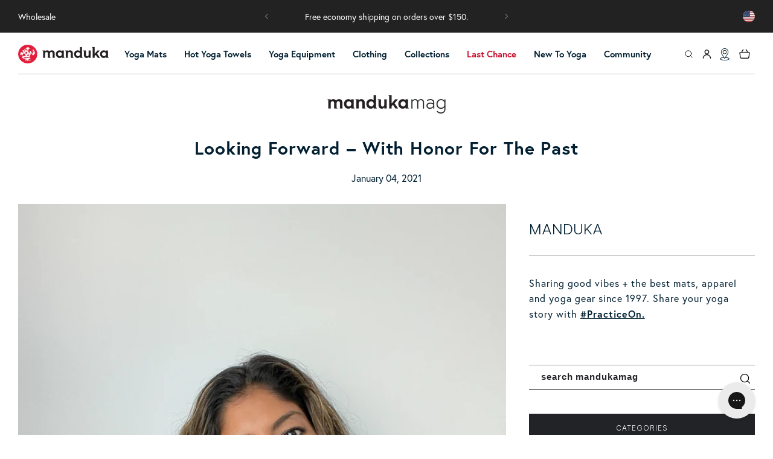

--- FILE ---
content_type: text/html; charset=utf-8
request_url: https://www.manduka.com/blogs/mandukamag/looking-forward-with-honor-for-the-past
body_size: 107831
content:
<!doctype html>
<html class="no-js" lang="en">
  <head>
    <script>
      window.theme = window.theme || {};
    </script>

<script type="text/javascript">
  window.theme.locale = {};
  window.theme.locale.products = JSON.parse((new DOMParser())
    .parseFromString("{\u0026quot;product\u0026quot;=\u0026gt;{\u0026quot;add_to_cart\u0026quot;=\u0026gt;\u0026quot;Add to cart\u0026quot;, \u0026quot;alert\u0026quot;=\u0026gt;{\u0026quot;prop65_html\u0026quot;=\u0026gt;\u0026quot;Warning: Cancer and Reproductive Harm - \u0026lt;a href=\\\u0026quot;https:\/\/www.p65warnings.ca.gov\/\\\u0026quot;\u0026gt;P65Warnings.ca.gov\u0026lt;\/a\u0026gt;\u0026quot;}, \u0026quot;available_colors\u0026quot;=\u0026gt;\u0026quot;Available in {{ total }} Colors\u0026quot;, \u0026quot;choose_options\u0026quot;=\u0026gt;\u0026quot;Choose options\u0026quot;, \u0026quot;choose_product_options\u0026quot;=\u0026gt;\u0026quot;Choose options for {{ product_name }}\u0026quot;, \u0026quot;description\u0026quot;=\u0026gt;\u0026quot;Description\u0026quot;, \u0026quot;find_in_store\u0026quot;=\u0026gt;\u0026quot;Find in Store\u0026quot;, \u0026quot;on_sale\u0026quot;=\u0026gt;\u0026quot;Sale\u0026quot;, \u0026quot;pro\u0026quot;=\u0026gt;\u0026quot;Pro Price\u0026quot;, \u0026quot;product_variants\u0026quot;=\u0026gt;\u0026quot;Product variants\u0026quot;, \u0026quot;color_size\u0026quot;=\u0026gt;\u0026quot;{{ size }} Color\u0026quot;, \u0026quot;color_size_plural\u0026quot;=\u0026gt;\u0026quot;{{ size }} Colors\u0026quot;, \u0026quot;media\u0026quot;=\u0026gt;{\u0026quot;gallery_viewer\u0026quot;=\u0026gt;\u0026quot;Gallery Viewer\u0026quot;, \u0026quot;load_image\u0026quot;=\u0026gt;\u0026quot;Load image {{ index }} in gallery view\u0026quot;, \u0026quot;load_model\u0026quot;=\u0026gt;\u0026quot;Load 3D Model {{ index }} in gallery view\u0026quot;, \u0026quot;load_video\u0026quot;=\u0026gt;\u0026quot;Play video {{ index }} in gallery view\u0026quot;, \u0026quot;image_available\u0026quot;=\u0026gt;\u0026quot;Image {{ index }} is now available in gallery view\u0026quot;, \u0026quot;open_media\u0026quot;=\u0026gt;\u0026quot;Open media {{ index }} in modal\u0026quot;, \u0026quot;play_model\u0026quot;=\u0026gt;\u0026quot;Play 3D Viewer\u0026quot;, \u0026quot;play_video\u0026quot;=\u0026gt;\u0026quot;Play video\u0026quot;}, \u0026quot;quantity\u0026quot;=\u0026gt;{\u0026quot;label\u0026quot;=\u0026gt;\u0026quot;Quantity\u0026quot;, \u0026quot;input_label\u0026quot;=\u0026gt;\u0026quot;Quantity for {{ product }}\u0026quot;, \u0026quot;increase\u0026quot;=\u0026gt;\u0026quot;Increase quantity for {{ product }}\u0026quot;, \u0026quot;decrease\u0026quot;=\u0026gt;\u0026quot;Decrease quantity for {{ product }}\u0026quot;, \u0026quot;alert\u0026quot;=\u0026gt;\u0026quot;Only {{ quantity }} left in stock!\u0026quot;}, \u0026quot;pickup_availability\u0026quot;=\u0026gt;{\u0026quot;view_store_info\u0026quot;=\u0026gt;\u0026quot;View store information\u0026quot;, \u0026quot;check_other_stores\u0026quot;=\u0026gt;\u0026quot;Check availability at other stores\u0026quot;, \u0026quot;pick_up_available\u0026quot;=\u0026gt;\u0026quot;Pickup available\u0026quot;, \u0026quot;pick_up_available_at_html\u0026quot;=\u0026gt;\u0026quot;Pickup available at \u0026lt;span class=\\\u0026quot;color-foreground\\\u0026quot;\u0026gt;{{ location_name }}\u0026lt;\/span\u0026gt;\u0026quot;, \u0026quot;pick_up_unavailable_at_html\u0026quot;=\u0026gt;\u0026quot;Pickup currently unavailable at \u0026lt;span class=\\\u0026quot;color-foreground\\\u0026quot;\u0026gt;{{ location_name }}\u0026lt;\/span\u0026gt;\u0026quot;, \u0026quot;unavailable\u0026quot;=\u0026gt;\u0026quot;Couldn\u0026#39;t load pickup availability\u0026quot;, \u0026quot;refresh\u0026quot;=\u0026gt;\u0026quot;Refresh\u0026quot;}, \u0026quot;price\u0026quot;=\u0026gt;{\u0026quot;from_price_html\u0026quot;=\u0026gt;\u0026quot;From {{ price }}\u0026quot;, \u0026quot;regular_price\u0026quot;=\u0026gt;\u0026quot;Regular price\u0026quot;, \u0026quot;sale_price\u0026quot;=\u0026gt;\u0026quot;Sale price\u0026quot;, \u0026quot;unit_price\u0026quot;=\u0026gt;\u0026quot;Unit price\u0026quot;, \u0026quot;msrp\u0026quot;=\u0026gt;\u0026quot;MSRP\u0026quot;, \u0026quot;price\u0026quot;=\u0026gt;\u0026quot;Price\u0026quot;}, \u0026quot;reviews\u0026quot;=\u0026gt;\u0026quot;{{ count }} reviews\u0026quot;, \u0026quot;share\u0026quot;=\u0026gt;\u0026quot;Share this product\u0026quot;, \u0026quot;sold_out\u0026quot;=\u0026gt;\u0026quot;Coming Soon\u0026quot;, \u0026quot;unavailable\u0026quot;=\u0026gt;\u0026quot;Unavailable\u0026quot;, \u0026quot;vendor\u0026quot;=\u0026gt;\u0026quot;Vendor\u0026quot;, \u0026quot;video_exit_message\u0026quot;=\u0026gt;\u0026quot;{{ title }} opens full screen video in same window.\u0026quot;, \u0026quot;view_full_details\u0026quot;=\u0026gt;\u0026quot;View full details\u0026quot;, \u0026quot;xr_button\u0026quot;=\u0026gt;\u0026quot;View in your space\u0026quot;, \u0026quot;xr_button_label\u0026quot;=\u0026gt;\u0026quot;View in your space, loads item in augmented reality window\u0026quot;, \u0026quot;include_taxes\u0026quot;=\u0026gt;\u0026quot;Tax included.\u0026quot;, \u0026quot;shipping_policy_html\u0026quot;=\u0026gt;\u0026quot;\u0026lt;a href=\\\u0026quot;{{ link }}\\\u0026quot;\u0026gt;Shipping\u0026lt;\/a\u0026gt; calculated at checkout.\u0026quot;}, \u0026quot;modal\u0026quot;=\u0026gt;{\u0026quot;label\u0026quot;=\u0026gt;\u0026quot;Media gallery\u0026quot;}, \u0026quot;facets\u0026quot;=\u0026gt;{\u0026quot;apply\u0026quot;=\u0026gt;\u0026quot;Apply Filters\u0026quot;, \u0026quot;clear\u0026quot;=\u0026gt;\u0026quot;Clear\u0026quot;, \u0026quot;clear_all_html\u0026quot;=\u0026gt;\u0026quot;Clear \u0026lt;span class=\\\u0026quot;filter_count\\\u0026quot;\u0026gt;{{ count }}\u0026lt;\/span\u0026gt;\u0026quot;, \u0026quot;from\u0026quot;=\u0026gt;\u0026quot;From\u0026quot;, \u0026quot;filter_and_sort\u0026quot;=\u0026gt;\u0026quot;Filter and sort\u0026quot;, \u0026quot;filter_by_label\u0026quot;=\u0026gt;\u0026quot;Filter:\u0026quot;, \u0026quot;filter_button\u0026quot;=\u0026gt;\u0026quot;Filters\u0026quot;, \u0026quot;filters_selected\u0026quot;=\u0026gt;{\u0026quot;one\u0026quot;=\u0026gt;\u0026quot;{{ count }} selected\u0026quot;, \u0026quot;other\u0026quot;=\u0026gt;\u0026quot;{{ count }} selected\u0026quot;}, \u0026quot;filter_selected_accessibility\u0026quot;=\u0026gt;\u0026quot;{{ type }} ({{ count }} filters selected)\u0026quot;, \u0026quot;show_more\u0026quot;=\u0026gt;\u0026quot;Show more\u0026quot;, \u0026quot;show_less\u0026quot;=\u0026gt;\u0026quot;Show less\u0026quot;, \u0026quot;max_price\u0026quot;=\u0026gt;\u0026quot;The highest price is {{ price }}\u0026quot;, \u0026quot;product_count\u0026quot;=\u0026gt;{\u0026quot;one\u0026quot;=\u0026gt;\u0026quot;{{ product_count }} of {{ count }} product\u0026quot;, \u0026quot;other\u0026quot;=\u0026gt;\u0026quot;{{ product_count }} of {{ count }} products\u0026quot;}, \u0026quot;product_count_simple\u0026quot;=\u0026gt;{\u0026quot;one\u0026quot;=\u0026gt;\u0026quot;{{ count }} items\u0026quot;, \u0026quot;other\u0026quot;=\u0026gt;\u0026quot;{{ count }} items\u0026quot;}, \u0026quot;reset\u0026quot;=\u0026gt;\u0026quot;Reset\u0026quot;, \u0026quot;sort_button\u0026quot;=\u0026gt;\u0026quot;Sort\u0026quot;, \u0026quot;sort_by_label\u0026quot;=\u0026gt;\u0026quot;Sort By\u0026quot;, \u0026quot;to\u0026quot;=\u0026gt;\u0026quot;To\u0026quot;, \u0026quot;clear_filter\u0026quot;=\u0026gt;\u0026quot;Remove filter\u0026quot;}, \u0026quot;variants\u0026quot;=\u0026gt;{\u0026quot;color_option\u0026quot;=\u0026gt;\u0026quot;Color\u0026quot;, \u0026quot;size_option\u0026quot;=\u0026gt;\u0026quot;Size\u0026quot;, \u0026quot;size_option_values\u0026quot;=\u0026gt;{\u0026quot;standard\u0026quot;=\u0026gt;\u0026quot;Standard\u0026quot;, \u0026quot;long\u0026quot;=\u0026gt;\u0026quot;Long\u0026quot;}, \u0026quot;show_available_long\u0026quot;=\u0026gt;\u0026quot;Show Available in Long\u0026quot;, \u0026quot;remove_long_filter\u0026quot;=\u0026gt;\u0026quot;Remove Filter\u0026quot;, \u0026quot;limited_edition\u0026quot;=\u0026gt;\u0026quot;Limited Edition\u0026quot;}, \u0026quot;upsell_product\u0026quot;=\u0026gt;{\u0026quot;add\u0026quot;=\u0026gt;\u0026quot;Add\u0026quot;, \u0026quot;select\u0026quot;=\u0026gt;\u0026quot;Select\u0026quot;, \u0026quot;and\u0026quot;=\u0026gt;\u0026quot;and\u0026quot;}, \u0026quot;size_guide_popup\u0026quot;=\u0026gt;{\u0026quot;header\u0026quot;=\u0026gt;\u0026quot;Size Guide\u0026quot;, \u0026quot;footer_title\u0026quot;=\u0026gt;\u0026quot;Find your fit\u0026quot;, \u0026quot;footer_text\u0026quot;=\u0026gt;\u0026quot;Need more information about measurments and size conversions?\u0026quot;, \u0026quot;footer_button_text\u0026quot;=\u0026gt;\u0026quot;Learn More\u0026quot;, \u0026quot;unit_inches\u0026quot;=\u0026gt;\u0026quot;IN\u0026quot;, \u0026quot;unit_centimeters\u0026quot;=\u0026gt;\u0026quot;CM\u0026quot;}}", "text/html")
    .documentElement
    .textContent
    .replace(/=>/g, ':')
  );
</script>
<script
          src="https://sapi.negate.io/script/4nbYaAdfqRVIZVW3O1TYPg==?shop=mandukaglobal.myshopify.com"
          defer
        ></script>
        <!-- Start of Shoplift scripts -->
        <!-- 2025-04-04T04:15:27.2596752Z -->
<style>.shoplift-hide { opacity: 0 !important; }</style>
<style id="sl-preview-bar-hide">#preview-bar-iframe, #PBarNextFrameWrapper { display: none !important; }</style>
<script type="text/javascript">(function(rootPath, template, themeRole, themeId, isThemePreview){ /* Generated on 2026-01-23T03:10:10.0422082Z */(function(){"use strict";var $=document.createElement("style");$.textContent=`#shoplift-preview-control{position:fixed;max-width:332px;height:56px;background-color:#141414;z-index:9999;bottom:20px;display:flex;border-radius:8px;box-shadow:13px 22px 7px #0000,9px 14px 7px #00000003,5px 8px 6px #0000000d,2px 4px 4px #00000017,1px 1px 2px #0000001a,0 0 #0000001a;align-items:center;margin:0 auto;left:16px;right:16px;opacity:0;transform:translateY(20px);visibility:hidden;transition:opacity .4s ease-in-out,transform .4s ease-in-out,visibility 0s .4s}#shoplift-preview-control.visible{opacity:1;transform:translateY(0);visibility:visible;transition:opacity .4s ease-in-out,transform .4s ease-in-out,visibility 0s 0s}#shoplift-preview-control *{font-family:Inter,sans-serif;color:#fff;box-sizing:border-box;font-size:16px}#shoplift-preview-variant-title{font-weight:400;line-height:140%;font-size:16px;text-align:start;letter-spacing:-.16px;flex-grow:1;text-wrap:nowrap;overflow:hidden;text-overflow:ellipsis}#shoplift-preview-variant-selector{position:relative;display:block;padding:6px 0;height:100%;min-width:0;flex:1 1 auto}#shoplift-preview-variant-menu-trigger{border:none;cursor:pointer;width:100%;background-color:transparent;padding:0 16px;border-left:1px solid #333;border-right:1px solid #333;height:100%;display:flex;align-items:center;justify-content:start;gap:8px}#shoplift-preview-variant-selector .menu-variant-label{width:24px;height:24px;border-radius:50%;padding:6px;display:flex;justify-content:center;align-items:center;font-size:12px;font-style:normal;font-weight:600;line-height:100%;letter-spacing:-.12px;flex-shrink:0}#shoplift-preview-variant-selector .preview-variant-menu{position:absolute;bottom:110%;transform:translate3d(0,20px,0);visibility:hidden;pointer-events:none;opacity:0;cursor:pointer;background-color:#141414;border:1px solid #141414;border-radius:6px;width:100%;max-height:156px;overflow-y:auto;box-shadow:0 8px 16px #0003;z-index:1;transition:opacity .3s ease-in-out,transform .3s ease-in-out,visibility 0s .3s}#shoplift-preview-variant-selector .preview-variant-menu.preview-variant-menu__visible{visibility:visible;pointer-events:auto;opacity:100;transform:translateZ(0);transition:opacity .3s ease-in-out,transform .3s ease-in-out,visibility 0s 0s}@media screen and (max-width:400px){#shoplift-preview-variant-selector .preview-variant-menu{position:fixed;left:0;right:0;width:auto;bottom:110%}}#shoplift-preview-variant-selector .preview-variant-menu .preview-variant-menu--item{padding:12px 16px;display:flex;overflow:hidden}#shoplift-preview-variant-selector .preview-variant-menu .preview-variant-menu--item .menu-variant-label{margin-right:6px}#shoplift-preview-variant-selector .preview-variant-menu .preview-variant-menu--item span{overflow:hidden;text-overflow:ellipsis;text-wrap:nowrap;white-space:nowrap;color:#f6f6f6;font-size:14px;font-style:normal;font-weight:500}#shoplift-preview-variant-selector .preview-variant-menu .preview-variant-menu--item:hover{background-color:#545454}#shoplift-preview-variant-selector .preview-variant-menu .preview-variant-menu--item:last-of-type{border-bottom-left-radius:6px;border-bottom-right-radius:6px}#shoplift-preview-variant-selector .preview-variant-menu .preview-variant-menu--item:first-of-type{border-top-left-radius:6px;border-top-right-radius:6px}#shoplift-preview-control div:has(#shoplift-exit-preview-button){padding:0 16px}#shoplift-exit-preview-button{padding:6px 8px;font-weight:500;line-height:75%;border-radius:4px;background-color:transparent;border:none;text-decoration:none}#shoplift-exit-preview-button:hover{cursor:pointer;background-color:#333}/*$vite$:1*/`,document.head.appendChild($);var B=" daum[ /]| deusu/| yadirectfetcher|(?:^|[^g])news(?!sapphire)|(?<! (?:channel/|google/))google(?!(app|/google| pixel))|(?<! cu)bots?(?:\\b|_)|(?<!(?: ya| yandex|^job|inapp;) ?)search|(?<!(?:lib))http|(?<![hg]m)score|@[a-z][\\w-]+\\.|\\(\\)|\\.com|\\b\\d{13}\\b|^<|^[\\w \\.\\-\\(?:\\):]+(?:/v?\\d+(?:\\.\\d+)?(?:\\.\\d{1,10})*?)?(?:,|$)|^[^ ]{50,}$|^\\d+\\b|^\\w+/[\\w\\(\\)]*$|^active|^ad muncher|^amaya|^avsdevicesdk/|^biglotron|^bot|^bw/|^clamav[ /]|^client/|^cobweb/|^custom|^ddg[_-]android|^discourse|^dispatch/\\d|^downcast/|^duckduckgo|^facebook|^getright/|^gozilla/|^hobbit|^hotzonu|^hwcdn/|^jeode/|^jetty/|^jigsaw|^microsoft bits|^movabletype|^mozilla/\\d\\.\\d \\(compatible;?\\)$|^mozilla/\\d\\.\\d \\w*$|^navermailapp|^netsurf|^offline|^owler|^postman|^python|^rank|^read|^reed|^rest|^rss|^snapchat|^space bison|^svn|^swcd |^taringa|^thumbor/|^track|^valid|^w3c|^webbandit/|^webcopier|^wget|^whatsapp|^wordpress|^xenu link sleuth|^yahoo|^yandex|^zdm/\\d|^zoom marketplace/|^{{.*}}$|admin|analyzer|archive|ask jeeves/teoma|bit\\.ly/|bluecoat drtr|browsex|burpcollaborator|capture|catch|check|chrome-lighthouse|chromeframe|classifier|clean|cloud|crawl|cypress/|dareboost|datanyze|dejaclick|detect|dmbrowser|download|evc-batch/|feed|firephp|gomezagent|headless|httrack|hubspot marketing grader|hydra|ibisbrowser|images|insight|inspect|iplabel|ips-agent|java(?!;)|library|mail\\.ru/|manager|measure|neustar wpm|node|nutch|offbyone|optimize|pageburst|pagespeed|parser|perl|phantomjs|pingdom|powermarks|preview|proxy|ptst[ /]\\d|reputation|resolver|retriever|rexx;|rigor|rss\\b|scan|scrape|server|sogou|sparkler/|speedcurve|spider|splash|statuscake|synapse|synthetic|tools|torrent|trace|transcoder|url|virtuoso|wappalyzer|watch|webglance|webkit2png|whatcms/|zgrab",G=/bot|spider|crawl|http|lighthouse/i,V;function K(){if(V instanceof RegExp)return V;try{V=new RegExp(B,"i")}catch{V=G}return V}function j(l){return!!l&&K().test(l)}class L{timestamp;constructor(){this.timestamp=new Date}}class W extends L{type;testId;hypothesisId;constructor(t,e,i){super(),this.type=3,this.testId=t,this.hypothesisId=e,this.timestamp=i}}class J extends L{type;path;constructor(t){super(),this.type=4,this.path=t}}class Y extends L{type;cart;constructor(t){super(),this.type=5,this.cart=t}}class D extends Error{isBot;constructor(){super(),this.isBot=!0}}function Z(l,t,e){for(const i of t.selectors){const s=l.querySelectorAll(i.cssSelector);for(let r=0;r<s.length;r++)e(t.testId,t.hypothesisId)}H(l,t,(i,s,r,o,n)=>n(s,r),e)}function x(l,t,e){for(const i of t.selectors)F(l,t.testId,t.hypothesisId,i,e??(()=>{}));H(l,t,F,e??(()=>{}))}function M(l){return l.urlPatterns.reduce((t,e)=>{switch(e.operator){case"contains":return t+`.*${e}.*`;case"endsWith":return t+`.*${e}`;case"startsWith":return t+`${e}.*`}},"")}function H(l,t,e,i){new MutationObserver(()=>{for(const r of t.selectors)e(l,t.testId,t.hypothesisId,r,i)}).observe(l.documentElement,{childList:!0,subtree:!0})}function F(l,t,e,i,s){const r=l.querySelectorAll(i.cssSelector);for(let o=0;o<r.length;o++){let n=r.item(o);if(n instanceof HTMLElement&&n.dataset.shoplift!==""){n.dataset.shoplift="";for(const a of i.actions.sort(ot))n=Q(l,i.cssSelector,n,a)}}return r.length>0&&s?(s(t,e),!0):!1}function Q(l,t,e,i){switch(i.type){case"innerHtml":e.innerHTML=i.value;break;case"attribute":X(e,i.scope,i.value);break;case"css":tt(l,t,i.value);break;case"js":et(l,e,i);break;case"copy":return it(e);case"remove":st(e);break;case"move":rt(e,parseInt(i.value));break}return e}function X(l,t,e){l.setAttribute(t,e)}function tt(l,t,e){const i=l.createElement("style");i.innerHTML=`${t} { ${e} }`,l.getElementsByTagName("head")[0]?.appendChild(i)}function et(l,t,e){Function("document","element",`"use strict"; ${e.value}`)(l,t)}function it(l){const t=l.cloneNode(!0);if(!l.parentNode)throw"Can't copy node outside of DOM";return l.parentNode.insertBefore(t,l.nextSibling),t}function st(l){l.remove()}function rt(l,t){if(t===0)return;const e=Array.prototype.slice.call(l.parentElement.children).indexOf(l),i=Math.min(Math.max(e+t,0),l.parentElement.children.length-1);l.parentElement.children.item(i).insertAdjacentElement(t>0?"afterend":"beforebegin",l)}function ot(l,t){return N(l)-N(t)}function N(l){return l.type==="copy"||l.type==="remove"?0:1}var P=(l=>(l[l.Template=0]="Template",l[l.Theme=1]="Theme",l[l.UrlRedirect=2]="UrlRedirect",l[l.Script=3]="Script",l[l.Dom=4]="Dom",l[l.Price=5]="Price",l))(P||{});const nt="data:image/svg+xml,%3csvg%20width='12'%20height='12'%20viewBox='0%200%2012%2012'%20fill='none'%20xmlns='http://www.w3.org/2000/svg'%3e%3cpath%20d='M9.96001%207.90004C9.86501%207.90004%209.77001%207.86504%209.69501%207.79004L6.43501%204.53004C6.19501%204.29004%205.80501%204.29004%205.56501%204.53004L2.30501%207.79004C2.16001%207.93504%201.92001%207.93504%201.77501%207.79004C1.63001%207.64504%201.63001%207.40504%201.77501%207.26004L5.03501%204.00004C5.56501%203.47004%206.43001%203.47004%206.96501%204.00004L10.225%207.26004C10.37%207.40504%2010.37%207.64504%2010.225%207.79004C10.15%207.86004%2010.055%207.90004%209.96001%207.90004Z'%20fill='white'/%3e%3c/svg%3e",at="data:image/svg+xml,%3csvg%20width='14'%20height='24'%20viewBox='0%200%2014%2024'%20fill='none'%20xmlns='http://www.w3.org/2000/svg'%3e%3cpath%20d='M12.3976%2014.5255C12.2833%2013.8788%2012.0498%2013.3024%2011.6952%2012.7961C11.3416%2012.2898%2010.9209%2011.8353%2010.4353%2011.4317C9.94868%2011.0291%209.43546%2010.6488%208.89565%2010.292C8.48487%2010.049%208.09577%209.78565%207.72637%209.50402C7.35697%209.2224%207.08016%208.89503%206.89694%208.51987C6.71273%208.14471%206.67826%207.69533%206.79055%207.1697C6.86345%206.83216%206.97476%206.54647%207.12351%206.31162C7.27324%206.07778%207.47124%205.89986%207.7175%205.77684C7.96377%205.65483%208.21989%205.59383%208.48389%205.59383C8.88087%205.59383%209.17639%205.7016%209.3734%205.91714C9.56943%206.13268%209.68271%206.42345%209.71424%206.78946C9.74576%207.15547%209.72015%207.55401%209.63839%207.98509C9.55663%208.41617%209.43645%208.84724%209.27687%209.27934L13.5127%208.80149C13.9638%207.52656%2014.1017%206.42447%2013.9264%205.49725C13.751%204.56901%2013.2664%203.85122%2012.4724%203.34491C12.239%203.19648%2011.9779%203.07041%2011.6893%202.96569L12.0026%201.50979L9.86397%200L7.3875%201.50979L7.11169%202.78878C6.65166%202.8874%206.21724%203.01957%205.8114%203.19038C4.85292%203.594%204.06684%204.15115%203.45117%204.86385C2.83452%205.57655%202.42571%206.40108%202.22378%207.33847C2.06616%208.06947%202.04942%208.70796%202.17551%209.25087C2.30061%209.7948%202.52028%2010.2828%202.8355%2010.7139C3.14974%2011.145%203.51816%2011.5344%203.93977%2011.881C4.36039%2012.2288%204.782%2012.5521%205.20164%2012.851C5.68334%2013.1702%206.13844%2013.5169%206.56497%2013.8921C6.99052%2014.2672%207.31954%2014.7125%207.55004%2015.228C7.78055%2015.7445%207.81502%2016.3769%207.65347%2017.1262C7.56482%2017.5389%207.43676%2017.8765%207.27028%2018.1388C7.10381%2018.4011%206.89596%2018.5983%206.64772%2018.7295C6.3985%2018.8606%206.12071%2018.9267%205.8114%2018.9267C5.21641%2018.9267%204.79776%2018.6034%204.62833%2018.1632C4.4589%2017.7229%204.47367%2017.2583%204.60075%2016.5639C4.72782%2015.8705%205.05092%2015.1395%205.37107%2014.3699H1.17665C1.17665%2014.3699%200.207341%2016.1115%200.0310135%2017.6762C-0.0655232%2018.5302%200.0635208%2019.2653%200.41519%2019.8844C0.76686%2020.5036%201.33032%2020.9814%202.10655%2021.319C2.39222%2021.443%202.7104%2021.5447%203.05813%2021.623L2.54589%2024H7.17473L7.7047%2021.5386C8.08493%2021.442%208.43857%2021.3231%208.76562%2021.1787C9.73985%2020.7476%2010.52%2020.1427%2011.1071%2019.3649C11.6932%2018.5871%2012.0873%2017.7291%2012.2892%2016.7917C12.4744%2015.9295%2012.5099%2015.1741%2012.3966%2014.5275L12.3976%2014.5255Z'%20fill='white'/%3e%3c/svg%3e";async function lt(l){let t=l.replace(/-/g,"+").replace(/_/g,"/");for(;t.length%4;)t+="=";const e=atob(t),i=Uint8Array.from(e,o=>o.charCodeAt(0)),s=new Blob([i]).stream().pipeThrough(new DecompressionStream("gzip")),r=await new Response(s).text();return JSON.parse(r)}function _(l,t){return typeof t=="string"&&/\d{4}-\d{2}-\d{2}T\d{2}:\d{2}:\d{2}.\d+(?:Z|[+-]\d+)/.test(t)?new Date(t):t}function O(l,t){return t}function k(l,t=!1,e=!1,i=","){const s=l/100;if(e){const o=Math.round(s).toLocaleString("en-US");return i!==","?o.replace(/,/g,i):o}else{const r=t?",":".",o=s.toFixed(2).split("."),n=parseInt(o[0],10),a=o[1]??"00",c=n.toLocaleString("en-US");return i!==","?`${c.replace(/,/g,i)}${r}${a}`:t?`${c.replace(/,/g,".")}${r}${a}`:`${c}${r}${a}`}}function R(l,t,e,i){const s=t.replace("{{amount}}",k(l,!1,!1)).replace("{{amount_no_decimals}}",k(l,!1,!0)).replace("{{amount_with_comma_separator}}",k(l,!0,!1)).replace("{{amount_no_decimals_with_comma_separator}}",k(l,!0,!0)).replace("{{amount_with_space_separator}}",k(l,!1,!1," ")).replace("{{amount_no_decimals_with_space_separator}}",k(l,!1,!0," ")).replace("{{amount_with_apostrophe_separator}}",k(l,!1,!1,"'")).replace("{{amount_no_decimals_with_apostrophe_separator}}",k(l,!1,!0,"'")).replace("{{amount_with_period_and_space_separator}}",k(l,!1,!1,". ")).replace("{{amount_no_decimals_with_period_and_space_separator}}",k(l,!1,!0,". ")).replace("{{AMOUNT }}",k(l,!0,!1));return i?`${s} ${e}`:s}function q(l){return l.replace(/[^\d.,\s-]/g,"").trim()}function ct(l){const t=new Map;for(const[e,i,s]of l.v)t.set(e,{priceInCents:i,compareAtPriceInCents:s});return t}function dt(l,t,e,i){const{priceInCents:s,compareAtPriceInCents:r}=e,{mf:o,c:n,cce:a}=i;if(l.getAttribute("data-sl-attribute-p")===t)l.innerHTML=R(s,o,n,a);else if(l.getAttribute("data-sl-attribute-cap")===t)r<=0||r<=s?l.remove():l.innerHTML=R(r,o,n,a);else if(l.getAttribute("data-sl-attribute-discount")===t&&!(r<=0||r<=s)){const h=Math.round((r-s)/r*100),u=q(R(r-s,o,n,!1)),p=l.getAttribute("data-sl-format")||"percent";p==="percent"?l.textContent=`-${h}%`:p==="amount"?l.textContent=`-${u}`:p==="both"&&(l.textContent=`-${h}% (-${u})`)}}function ht(l){const t=[],e={id:"url-pattern",operator:"contains",value:"/"};for(const[i,s,r]of l.v){t.push({id:`p-${i}`,cssSelector:`[data-sl-attribute-p="${i}"]`,urlPatterns:[e],actions:[{id:`p-action-${i}`,type:"innerHtml",scope:"price",value:R(s,l.mf,l.c,l.cce)}]});const o=r<=0||r<=s;if(t.push({id:`cap-${i}`,cssSelector:`[data-sl-attribute-cap="${i}"]`,urlPatterns:[e],actions:[{id:`cap-action-${i}`,type:o?"remove":"innerHtml",scope:"compare-at-price",value:o?"":R(r,l.mf,l.c,l.cce)}]}),!o&&r>s){const n=Math.round((r-s)/r*100),a=q(R(r-s,l.mf,l.c,!1));t.push({id:`d-${i}`,cssSelector:`[data-sl-attribute-discount="${i}"]`,urlPatterns:[e],actions:[{id:`d-action-${i}`,type:"js",scope:null,value:`(function(doc, el) {              var format = el.getAttribute('data-sl-format') || 'percent';              if (format === 'percent') {                el.textContent = '-${n}%';              } else if (format === 'amount') {                el.textContent = '-${a}';              } else if (format === 'both') {                el.textContent = '-${n}% (-${a})';              }            })`}]})}}return t}let U=!1;class pt{constructor(t,e,i,s,r,o,n,a,c,h,u){this.shop=t,this.host=e,this.eventHost=i,this.disableReferrerOverride=a,this.logHistory=[],this.legacySessionKey=`SHOPLIFT_SESSION_${this.shop}`,this.cssHideClass=s?"shoplift-hide":"",this.testConfigs=h.map(d=>({...d,startAt:new Date(d.startAt),statusHistory:d.statusHistory.map(v=>({...v,createdAt:new Date(v.createdAt)}))})),this.inactiveTestConfigs=u,this.sendPageView=!!r,this.shopliftDebug=o===!0,this.gaConfig=n!=={"sendEvents":false,"mode":"gtag"}?n:{sendEvents:!1},this.fetch=window.fetch.bind(window),this.localStorageSet=window.localStorage.setItem.bind(window.localStorage),this.localStorageGet=window.localStorage.getItem.bind(window.localStorage);const p=this.getDeviceType();this.device=p!=="tablet"?p:"mobile",this.state=this.loadState(),this.shopifyAnalyticsId=this.getShopifyAnalyticsId(),this.testsFilteredByAudience=h.filter(d=>d.status=="active"),this.getCountryTimeout=c===1000?1e3:c,this.log("State Loaded",JSON.stringify(this.state))}DATA_SL_ATTRIBUTE_P="data-sl-attribute-p";DATA_SL_TEST_ID="data-sl-test-id";VIEWPORT_TRACK_THRESHOLD=.5;temporarySessionKey="Shoplift_Session";essentialSessionKey="Shoplift_Essential";analyticsSessionKey="Shoplift_Analytics";priceSelectorsSessionKey="Shoplift_PriceSelectors";legacySessionKey;cssHideClass;testConfigs;inactiveTestConfigs;testsFilteredByAudience;sendPageView;shopliftDebug;gaConfig;getCountryTimeout;state;shopifyAnalyticsId;cookie=document.cookie;isSyncing=!1;isSyncingGA=!1;fetch;localStorageSet;localStorageGet;sessionStorageSet=window.sessionStorage.setItem.bind(window.sessionStorage);sessionStorageGet=window.sessionStorage.getItem.bind(window.sessionStorage);urlParams=new URLSearchParams(window.location.search);device;logHistory;activeViewportObservers=new Map;deriveCategoryFromExistingTests(){if(!this.state.temporary.testCategory&&this.state.essential.visitorTests.length>0){const t=this.state.essential.visitorTests.some(e=>{if(!e.hypothesisId)return!1;const i=this.getHypothesis(e.hypothesisId);return i&&["theme","basicScript","price"].includes(i.type)});this.state.temporary.testCategory=t?"global":"conditional",this.persistTemporaryState(),this.log("Derived test category from existing visitorTests: %s",this.state.temporary.testCategory)}}async init(){try{if(this.log("Shoplift script initializing"),window.Shopify&&window.Shopify.designMode){this.log("Skipping script for design mode");return}if(window.location.href.includes("slScreenshot=true")){this.log("Skipping script for screenshot");return}if(window.location.hostname.endsWith(".edgemesh.com")){this.log("Skipping script for preview");return}if(window.location.href.includes("isShopliftMerchant")){const e=this.urlParams.get("isShopliftMerchant")==="true";this.log("Setting merchant session to %s",e),this.state.temporary.isMerchant=e,this.persistTemporaryState()}if(this.state.temporary.isMerchant){this.log("Setting up preview for merchant"),typeof window.shoplift!="object"&&this.setShopliftStub(),this.state.temporary.previewConfig||this.hidePage(),await this.initPreview(),document.querySelector("#sl-preview-bar-hide")?.remove();return}if(this.state.temporary.previewConfig=void 0,j(navigator.userAgent))return;if(navigator.userAgent.includes("Chrome/118")){this.log("Random: %o",[Math.random(),Math.random(),Math.random()]);const e=await this.makeRequest({url:`${this.eventHost}/api/v0/events/ip`,method:"get"}).then(i=>i?.json());this.log(`IP: ${e}`),this.makeRequest({url:`${this.eventHost}/api/v0/logs`,method:"post",data:JSON.stringify(this.debugState(),O)}).catch()}if(this.shopifyAnalyticsId=this.getShopifyAnalyticsId(),this.monitorConsentChange(),this.checkForThemePreview())return;if(!this.disableReferrerOverride&&this.state.temporary.originalReferrer!=null){this.log(`Overriding referrer from '${document.referrer}' to '${this.state.temporary.originalReferrer}'`);const e=this.state.temporary.originalReferrer;delete this.state.temporary.originalReferrer,this.persistTemporaryState(),Object.defineProperty(document,"referrer",{get:()=>e,enumerable:!0,configurable:!0})}if(await this.refreshVisitor(this.shopifyAnalyticsId),await this.handleVisitorTest()){this.log("Redirecting for visitor test");return}this.setShoplift(),this.showPage(),this.ensureCartAttributesForExistingPriceTests(!1),await this.finalize(),console.log("SHOPLIFT SCRIPT INITIALIZED!")}catch(t){if(t instanceof D)return;throw t}finally{typeof window.shoplift!="object"&&this.setShopliftStub()}}getVariantColor(t){switch(t){case"a":return{text:"#141414",bg:"#E2E2E2"};case"b":return{text:"rgba(255, 255, 255, 1)",bg:"rgba(37, 99, 235, 1)"}}}getDefaultVariantTitle(t){return t.title?t.title:t.type==="price"?t.isControl?"Original prices":"Variant prices":t.isControl?"Original":"Untitled variant "+t.label.toUpperCase()}async initPreview(){const t=this.urlParams.get("previewConfig");if(t){this.state.temporary.previewConfig=void 0,this.log("Setting up the preview"),this.log("Found preview config, writing to temporary state");const e=await lt(t);if(this.state.temporary.previewConfig=e,this.state.temporary.previewConfig.testTypeCategory===P.Price){this.hidePage(!0);const s=this.state.temporary.previewConfig;let r=`${this.host}/api/dom-selectors/${s.storeId}/${s.testId}/${s.isDraft||!1}`;s.shopifyProductId&&(r+=`?productId=${s.shopifyProductId}`);const o=await this.makeJsonRequest({method:"get",url:r}).catch(n=>(this.log("Error getting domSelectors",n),null));s.variants.forEach(n=>n.domSelectors=o[n.id]?.domSelectors)}this.persistTemporaryState();const i=new URL(window.location.toString());i.searchParams.delete("previewConfig"),this.queueRedirect(i)}else if(this.state.temporary.previewConfig){this.showPage();const e=this.state.temporary.previewConfig;e.testTypeCategory===P.Template&&this.handleTemplatePreview(e)&&this.initPreviewControls(e),e.testTypeCategory===P.UrlRedirect&&this.handleUrlPreview(e)&&this.initPreviewControls(e),e.testTypeCategory===P.Script&&this.handleScriptPreview(e)&&this.initPreviewControls(e),e.testTypeCategory===P.Price&&await this.handlePricePreview(e)&&this.initPreviewControls(e)}}initPreviewControls(t){document.addEventListener("DOMContentLoaded",()=>{const e=t.variants.find(v=>v.id===t.currentVariant),i=e?.label||"a",s=t.variants,r=document.createElement("div");r.id="shoplift-preview-control";const o=document.createElement("div"),n=document.createElement("img");n.src=at,n.height=24,n.width=14,o.style.padding="0 16px",o.style.lineHeight="100%",o.appendChild(n),r.appendChild(o);const a=document.createElement("div");a.id="shoplift-preview-variant-selector";const c=document.createElement("button");c.id="shoplift-preview-variant-menu-trigger";const h=document.createElement("div");h.className="menu-variant-label",h.style.backgroundColor=this.getVariantColor(i).bg,h.style.color=this.getVariantColor(i).text,h.innerText=i.toUpperCase(),c.appendChild(h);const u=document.createElement("span");if(u.id="shoplift-preview-variant-title",u.innerText=e?this.getDefaultVariantTitle(e):"Untitled variant "+i.toUpperCase(),c.appendChild(u),s.length>1){const v=document.createElement("img");v.src=nt,v.width=12,v.height=12,v.style.height="12px",v.style.width="12px",c.appendChild(v);const T=document.createElement("div");T.className="preview-variant-menu";for(const m of t.variants.filter(S=>S.id!==t.currentVariant)){const S=document.createElement("div");S.className="preview-variant-menu--item";const I=document.createElement("div");I.className="menu-variant-label",I.style.backgroundColor=this.getVariantColor(m.label).bg,I.style.color=this.getVariantColor(m.label).text,I.style.flexShrink="0",I.innerText=m.label.toUpperCase(),S.appendChild(I);const y=document.createElement("span");y.innerText=this.getDefaultVariantTitle(m),S.appendChild(y),S.addEventListener("click",()=>{this.pickVariant(m.id)}),T.appendChild(S)}a.appendChild(T),c.addEventListener("click",()=>{T.className!=="preview-variant-menu preview-variant-menu__visible"?T.classList.add("preview-variant-menu__visible"):T.classList.remove("preview-variant-menu__visible")}),document.addEventListener("click",m=>{m.target instanceof Element&&!c.contains(m.target)&&T.className==="preview-variant-menu preview-variant-menu__visible"&&T.classList.remove("preview-variant-menu__visible")})}else c.style.pointerEvents="none",h.style.margin="0";a.appendChild(c),r.appendChild(a);const p=document.createElement("div"),d=document.createElement("button");d.id="shoplift-exit-preview-button",d.innerText="Exit",p.appendChild(d),d.addEventListener("click",()=>{this.exitPreview()}),r.appendChild(p),document.body.appendChild(r),requestAnimationFrame(()=>{r.classList.add("visible")})}),this.ensureCartAttributesForExistingPriceTests(!0)}pickVariant(t){if(this.state.temporary.previewConfig){const e=this.state.temporary.previewConfig,i=new URL(window.location.toString());if(e.testTypeCategory===P.UrlRedirect){const s=e.variants.find(r=>r.id===e.currentVariant)?.redirectUrl;if(i.pathname===s){const r=e.variants.find(o=>o.id===t)?.redirectUrl;r&&(i.pathname=r)}}if(e.testTypeCategory===P.Template){const s=e.variants.find(r=>r.id===e.currentVariant)?.pathName;if(s&&i.pathname===s){const r=e.variants.find(o=>o.id===t)?.pathName;r&&r!==s&&(i.pathname=r)}}e.currentVariant=t,this.persistTemporaryState(),this.queueRedirect(i)}}exitPreview(){const t=new URL(window.location.toString());if(this.state.temporary.previewConfig?.testTypeCategory===P.Template&&t.searchParams.delete("view"),this.state.temporary.previewConfig?.testTypeCategory===P.Script&&t.searchParams.delete("slVariant"),this.state.temporary.previewConfig?.testTypeCategory===P.UrlRedirect){const i=this.state.temporary.previewConfig.variants.filter(r=>!r.isControl&&r.redirectUrl!==null).map(r=>r.redirectUrl),s=this.state.temporary.previewConfig.variants.find(r=>r.label==="a")?.redirectUrl;i.includes(t.pathname)&&s&&(t.pathname=s)}this.state.temporary.previewConfig=void 0,this.persistTemporaryState(),this.hidePage(),this.queueRedirect(t)}handleTemplatePreview(t){const e=t.currentVariant,i=t.variants.find(a=>a.id===e);if(!i)return!1;const s=t.variants.find(a=>a.isControl);if(!s)return!1;this.log("Setting up template preview for type",s.type);const r=new URL(window.location.toString()),o=r.searchParams.get("view"),n=i.type===s.type;return!n&&!i.isControl&&template.suffix===s.affix&&this.typeFromTemplate()===s.type&&i.pathName!==null?(this.log("Hit control template type, redirecting to the variant url"),this.hidePage(),r.pathname=i.pathName,this.queueRedirect(r),!0):(!i.isControl&&this.typeFromTemplate()==i.type&&template.suffix===s.affix&&n&&o!==(i.affix||"__DEFAULT__")&&(this.log("Template type and affix match control, updating the view param"),r.searchParams.delete("view"),this.log("Setting the new viewParam to",i.affix||"__DEFAULT__"),this.hidePage(),r.searchParams.set("view",i.affix||"__DEFAULT__"),this.queueRedirect(r)),o!==null&&o!==i.affix&&(r.searchParams.delete("view"),this.hidePage(),this.queueRedirect(r)),!0)}handleUrlPreview(t){const e=t.currentVariant,i=t.variants.find(o=>o.id===e),s=t.variants.find(o=>o.isControl)?.redirectUrl;if(!i)return!1;this.log("Setting up URL redirect preview");const r=new URL(window.location.toString());return r.pathname===s&&!i.isControl&&i.redirectUrl!==null&&(this.log("Url matches control, redirecting"),this.hidePage(),r.pathname=i.redirectUrl,this.queueRedirect(r)),!0}handleScriptPreview(t){const e=t.currentVariant,i=t.variants.find(o=>o.id===e);if(!i)return!1;this.log("Setting up script preview");const s=new URL(window.location.toString());return s.searchParams.get("slVariant")!==i.id&&(this.log("current id doesn't match the variant, redirecting"),s.searchParams.delete("slVariant"),this.log("Setting the new slVariantParam"),this.hidePage(),s.searchParams.set("slVariant",i.id),this.queueRedirect(s)),!0}async handlePricePreview(t){const e=t.currentVariant,i=t.variants.find(s=>s.id===e);return i?(this.log("Setting up price preview"),i.domSelectors&&i.domSelectors.length>0&&(x(document,{testId:t.testId,hypothesisId:i.id,selectors:i.domSelectors}),this.ensureCartAttributesForExistingPriceTests(!0)),!0):!1}async finalize(){const t=await this.getCartState();t!==null&&this.queueCartUpdate(t),this.pruneStateAndSave(),await this.syncAllEvents()}setShoplift(){this.log("Setting up public API");const e=this.urlParams.get("slVariant")==="true",i=e?null:this.urlParams.get("slVariant");window.shoplift={isHypothesisActive:async s=>{if(this.log("Script checking variant for hypothesis '%s'",s),e)return this.log("Forcing variant for hypothesis '%s'",s),!0;if(i!==null)return this.log("Forcing hypothesis '%s'",i),s===i;const r=this.testConfigs.find(n=>n.hypotheses.some(a=>a.id===s));if(!r)return this.log("No test found for hypothesis '%s'",s),!1;const o=this.state.essential.visitorTests.find(n=>n.testId===r.id);return o?(this.log("Active visitor test found",s),o.hypothesisId===s):(await this.manuallySplitVisitor(r),this.testConfigs.some(n=>n.hypotheses.some(a=>a.id===s&&this.state.essential.visitorTests.some(c=>c.hypothesisId===a.id))))},setAnalyticsConsent:async s=>{await this.onConsentChange(s,!0)},getVisitorData:()=>({visitor:this.state.analytics.visitor,visitorTests:this.state.essential.visitorTests.filter(s=>!s.isInvalid).map(s=>{const{shouldSendToGa:r,savedAt:o,...n}=s;return n})})}}setShopliftStub(){this.log("Setting up stubbed public API");const e=this.urlParams.get("slVariant")==="true",i=e?null:this.urlParams.get("slVariant");window.shoplift={isHypothesisActive:s=>Promise.resolve(e||s===i),setAnalyticsConsent:()=>Promise.resolve(),getVisitorData:()=>({visitor:null,visitorTests:[]})}}async manuallySplitVisitor(t){this.log("Starting manual split for test '%s'",t.id),await this.handleVisitorTest([t]);const e=this.getReservationForTest(t.id);e&&!e.isRealized&&e.entryCriteriaKey&&(this.log("Realizing manual API reservation for test '%s'",t.id),this.realizeReservationForCriteria(e.entryCriteriaKey)),this.saveState(),this.syncAllEvents()}async handleVisitorTest(t){await this.filterTestsByAudience(this.testConfigs,this.state.analytics.visitor??this.buildBaseVisitor(),this.state.essential.visitorTests),this.deriveCategoryFromExistingTests(),this.clearStaleReservations();let e=t?t.filter(i=>this.testsFilteredByAudience.some(s=>s.id===i.id)):[...this.testsForUrl(this.testsFilteredByAudience),...this.domTestsForUrl(this.testsFilteredByAudience)];try{if(e.length===0)return this.log("No tests found"),!1;this.log("Checking for existing visitor test on page");const i=this.getCurrentVisitorHypothesis(e);if(i){this.log("Found current visitor test");const a=this.considerRedirect(i);return a&&(this.log("Redirecting for current visitor test"),this.redirect(i)),a}const s=this.getReservationForCurrentPage();if(s){this.log("Found matching reservation for current page: %s",s.testId);const a=this.getHypothesis(s.hypothesisId);if(a){a.type!=="price"&&this.realizeReservationForCriteria(s.entryCriteriaKey);const c=this.considerRedirect(a);return c&&this.redirect(a),c}}this.log("No active test relation for test page");const r=this.testsForUrl(this.inactiveTestConfigs.filter(a=>this.testIsPaused(a)&&a.hypotheses.some(c=>this.state.essential.visitorTests.some(h=>h.hypothesisId===c.id)))).map(a=>a.id);if(r.length>0)return this.log("Visitor has paused tests for test page, skipping test assignment: %o",r),!1;if(!this.state.temporary.testCategory){const a=this.testsFilteredByAudience.filter(h=>this.isGlobalEntryCriteria(this.getEntryCriteriaKey(h))),c=this.testsFilteredByAudience.filter(h=>!this.isGlobalEntryCriteria(this.getEntryCriteriaKey(h)));if(this.log("Category dice roll - global tests: %o, conditional tests: %o",a.map(h=>({id:h.id,title:h.title,criteria:this.getEntryCriteriaKey(h)})),c.map(h=>({id:h.id,title:h.title,criteria:this.getEntryCriteriaKey(h)}))),a.length>0&&c.length>0){const h=a.length,u=c.length,p=h+u,d=Math.random()*p;this.state.temporary.testCategory=d<h?"global":"conditional",this.log("Category dice roll: rolled %.2f of %d (global weight: %d, conditional weight: %d), selected '%s'",d,p,h,u,this.state.temporary.testCategory)}else a.length>0?(this.state.temporary.testCategory="global",this.log("Only global tests available, setting category to global")):(this.state.temporary.testCategory="conditional",this.log("Only conditional tests available, setting category to conditional"));this.persistTemporaryState()}const o=this.state.temporary.testCategory;if(this.log("Visitor test category: %s",o),o==="global"){const a=this.testsFilteredByAudience.filter(c=>!this.isGlobalEntryCriteria(this.getEntryCriteriaKey(c)));for(const c of a)this.markTestAsBlocked(c,"category:global");e=e.filter(c=>this.isGlobalEntryCriteria(this.getEntryCriteriaKey(c)))}else{const a=this.testsFilteredByAudience.filter(c=>this.isGlobalEntryCriteria(this.getEntryCriteriaKey(c)));for(const c of a)this.markTestAsBlocked(c,"category:conditional");e=e.filter(c=>!this.isGlobalEntryCriteria(this.getEntryCriteriaKey(c)))}if(e.length===0)return this.log("No tests remaining after category filter"),!1;this.createReservations(e);const n=this.getReservationForCurrentPage();if(n&&!n.isRealized){const a=this.getHypothesis(n.hypothesisId);if(a){a.type!=="price"&&this.realizeReservationForCriteria(n.entryCriteriaKey);const c=this.considerRedirect(a);return c&&(this.log("Redirecting for new test"),this.redirect(a)),c}}return!1}finally{this.includeInDomTests(),this.saveState()}}includeInDomTests(){this.applyControlForAudienceFilteredPriceTests();const t=this.getDomTestsForCurrentUrl(),e=this.getVisitorDomHypothesis(t);for(const i of t){this.log("Evaluating dom test '%s'",i.id);const s=i.hypotheses.some(d=>d.type==="price");if(this.state.essential.visitorTests.find(d=>d.testId===i.id&&d.isInvalid&&!d.hypothesisId)){if(this.log("Visitor is blocked from test '%s', applying control prices if price test",i.id),s){const d=i.hypotheses.find(v=>v.isControl);d?.priceData&&(this.applyPriceTestWithMapLookup(i.id,d,[d],()=>{this.log("Control prices applied for blocked visitor, no metrics tracked")}),this.updatePriceTestHiddenInputs(i.id,"control",!1))}continue}const o=this.getReservationForTest(i.id);let n=null,a=!1;const c=e.find(d=>i.hypotheses.some(v=>d.id===v.id));if(o)n=this.getHypothesis(o.hypothesisId)??null,this.log("Using reserved hypothesis '%s' for test '%s'",o.hypothesisId,i.id);else if(c)n=c,this.log("Using existing hypothesis assignment for test '%s'",i.id);else if(s){const d=this.visitorActiveTestTypeWithReservations();d?(a=!0,this.log("Visitor already in test type '%s', treating as non-test for price test '%s'",d,i.id)):n=this.pickHypothesis(i)}else n=this.pickHypothesis(i);if(a&&s){const d=i.hypotheses.find(v=>v.isControl);d?.priceData&&(this.log("Applying control prices for non-test visitor on price test '%s' (Map-based)",i.id),this.applyPriceTestWithMapLookup(i.id,d,[d],()=>{this.log("Control prices applied for non-test visitor, no metrics tracked")}),this.updatePriceTestHiddenInputs(i.id,"control",!1));continue}if(!n){this.log("Failed to pick hypothesis for test");continue}const h=i.bayesianRevision??4,u=n.type==="price",p=h>=5;if(u&&p){if(this.log(`Price test with Map-based lookup (v${h}): ${i.id}`),!n.priceData){this.log("No price data for hypothesis '%s', skipping",n.id);continue}const d=n.isControl?"control":"variant";this.log(`Setting up Map-based price test for ${d} (test: ${i.id})`),this.applyPriceTestWithMapLookup(i.id,n,i.hypotheses,v=>{const T=this.getReservationForTest(v);T&&!T.isRealized&&T.entryCriteriaKey?this.realizeReservationForCriteria(T.entryCriteriaKey):this.queueAddVisitorToTest(v,n),this.saveState(),this.queuePageView(window.location.pathname),this.syncAllEvents()});continue}if(u&&!p){this.log(`Price test without viewport tracking (v${h}): ${i.id}`);const d=this.getDomSelectorsForHypothesis(n);if(d.length===0)continue;x(document,{testId:i.id,hypothesisId:n.id,selectors:d},v=>{this.queueAddVisitorToTest(v,n),this.saveState(),this.queuePageView(window.location.pathname),this.syncAllEvents()});continue}if(!n.domSelectors||n.domSelectors.length===0){this.log("No selectors found, skipping hypothesis");continue}x(document,{testId:i.id,hypothesisId:n.id,selectors:n.domSelectors},d=>{this.queueAddVisitorToTest(d,n),this.saveState(),this.queuePageView(window.location.pathname),this.syncAllEvents()})}}considerRedirect(t){if(this.log("Considering redirect for hypothesis '%s'",t.id),t.isControl)return this.log("Skipping redirect for control"),!1;if(t.type==="basicScript"||t.type==="manualScript")return this.log("Skipping redirect for script test"),!1;const e=this.state.essential.visitorTests.find(o=>o.hypothesisId===t.id),i=new URL(window.location.toString()),r=new URLSearchParams(window.location.search).get("view");if(t.type==="theme"){if(!(t.themeId===themeId)){if(this.log("Theme id '%s' is not hypothesis theme ID '%s'",t.themeId,themeId),e&&e.themeId!==t.themeId&&(e.themeId===themeId||!this.isThemePreview()))this.log("On old theme, redirecting and updating local visitor"),e.themeId=t.themeId;else if(this.isThemePreview())return this.log("On non-test theme, skipping redirect"),!1;return this.log("Hiding page to redirect for theme test"),this.hidePage(),!0}return!1}else if(t.type!=="dom"&&t.type!=="price"&&t.affix!==template.suffix&&t.affix!==r||t.redirectPath&&!i.pathname.endsWith(t.redirectPath))return this.log("Hiding page to redirect for template test"),this.hidePage(),!0;return this.log("Not redirecting"),!1}redirect(t){if(this.log("Redirecting to hypothesis '%s'",t.id),t.isControl)return;const e=new URL(window.location.toString());if(e.searchParams.delete("view"),t.redirectPath){const i=RegExp("^(/w{2}-w{2})/").exec(e.pathname);if(i&&i.length>1){const s=i[1];e.pathname=`${s}${t.redirectPath}`}else e.pathname=t.redirectPath}else t.type==="theme"?(e.searchParams.set("_ab","0"),e.searchParams.set("_fd","0"),e.searchParams.set("_sc","1"),e.searchParams.set("preview_theme_id",t.themeId.toString())):t.type!=="urlRedirect"&&e.searchParams.set("view",t.affix);this.queueRedirect(e)}async refreshVisitor(t){if(t===null||!this.state.essential.isFirstLoad||!this.testConfigs.some(i=>i.visitorOption!=="all"))return;this.log("Refreshing visitor"),this.hidePage();const e=await this.getVisitor(t);e&&e.id&&this.updateLocalVisitor(e)}buildBaseVisitor(){return{shopifyAnalyticsId:this.shopifyAnalyticsId,device:this.device,country:null,...this.state.essential.initialState}}getInitialState(){const t=this.getUTMValue("utm_source")??"",e=this.getUTMValue("utm_medium")??"",i=this.getUTMValue("utm_campaign")??"",s=this.getUTMValue("utm_content")??"",r=window.document.referrer,o=this.device;return{createdAt:new Date,utmSource:t,utmMedium:e,utmCampaign:i,utmContent:s,referrer:r,device:o}}checkForThemePreview(){return this.log("Checking for theme preview"),window.location.hostname.endsWith(".shopifypreview.com")?(this.log("on shopify preview domain"),this.clearThemeBar(!0,!1,this.state),document.querySelector("#sl-preview-bar-hide")?.remove(),!1):this.isThemePreview()?this.state.essential.visitorTests.some(t=>t.isThemeTest&&t.hypothesisId!=null&&this.getHypothesis(t.hypothesisId)&&t.themeId===themeId)?(this.log("On active theme test, removing theme bar"),this.clearThemeBar(!1,!0,this.state),!1):this.state.essential.visitorTests.some(t=>t.isThemeTest&&t.hypothesisId!=null&&!this.getHypothesis(t.hypothesisId)&&t.themeId===themeId)?(this.log("Visitor is on an inactive theme test, redirecting to main theme"),this.redirectToMainTheme(),!0):this.state.essential.isFirstLoad?(this.log("No visitor found on theme preview, redirecting to main theme"),this.redirectToMainTheme(),!0):this.inactiveTestConfigs.some(t=>t.hypotheses.some(e=>e.themeId===themeId))?(this.log("Current theme is an inactive theme test, redirecting to main theme"),this.redirectToMainTheme(),!0):this.testConfigs.some(t=>t.hypotheses.some(e=>e.themeId===themeId))?(this.log("Falling back to clearing theme bar"),this.clearThemeBar(!1,!0,this.state),!1):(this.log("No tests on current theme, skipping script"),this.clearThemeBar(!0,!1,this.state),document.querySelector("#sl-preview-bar-hide")?.remove(),!0):(this.log("Not on theme preview"),this.clearThemeBar(!0,!1,this.state),!1)}redirectToMainTheme(){this.hidePage();const t=new URL(window.location.toString());t.searchParams.set("preview_theme_id",""),this.queueRedirect(t)}testsForUrl(t){const e=new URL(window.location.href),i=this.typeFromTemplate();return t.filter(s=>s.hypotheses.some(r=>r.type!=="dom"&&r.type!=="price"&&(r.isControl&&r.type===i&&r.affix===template.suffix||r.type==="theme"||r.isControl&&r.type==="urlRedirect"&&r.redirectPath&&e.pathname.endsWith(r.redirectPath)||r.type==="basicScript"))&&(s.ignoreTestViewParameterEnforcement||!e.searchParams.has("view")||s.hypotheses.map(r=>r.affix).includes(e.searchParams.get("view")??"")))}domTestsForUrl(t){const e=new URL(window.location.href);return t.filter(i=>i.hypotheses.some(s=>s.type!=="dom"&&s.type!=="price"?!1:s.type==="price"&&s.priceData&&s.priceData.v.length>0?!0:s.domSelectors&&s.domSelectors.some(r=>new RegExp(M(r)).test(e.toString()))))}async filterTestsByAudience(t,e,i){const s=[];let r=e.country;!r&&t.some(o=>o.requiresCountry&&!i.some(n=>n.testId===o.id))&&(this.log("Hiding page to check geoip"),this.hidePage(),r=await this.makeJsonRequest({method:"get",url:`${this.eventHost}/api/v0/visitors/get-country`,signal:AbortSignal.timeout(this.getCountryTimeout)}).catch(o=>(this.log("Error getting country",o),null)));for(const o of t){if(this.log("Checking audience for test '%s'",o.id),this.state.essential.visitorTests.some(c=>c.testId===o.id&&c.hypothesisId==null)){console.log(`Skipping blocked test '${o.id}'`);continue}const n=this.visitorCreatedDuringTestActive(o.statusHistory);(i.some(c=>c.testId===o.id&&(o.device==="all"||o.device===e.device&&o.device===this.device))||this.isTargetAudience(o,e,n,r))&&(this.log("Visitor is in audience for test '%s'",o.id),s.push(o))}this.testsFilteredByAudience=s}isTargetAudience(t,e,i,s){const r=this.getChannel(e);return(t.device==="all"||t.device===e.device&&t.device===this.device)&&(t.visitorOption==="all"||t.visitorOption==="new"&&i||t.visitorOption==="returning"&&!i)&&(t.targetAudiences.length===0||t.targetAudiences.reduce((o,n)=>o||n.reduce((a,c)=>a&&c(e,i,r,s),!0),!1))}visitorCreatedDuringTestActive(t){let e="";for(const i of t){if(this.state.analytics.visitor!==null&&this.state.analytics.visitor.createdAt<i.createdAt||this.state.essential.initialState.createdAt<i.createdAt)break;e=i.status}return e==="active"}getDomTestsForCurrentUrl(){return this.domTestsForUrl(this.testsFilteredByAudience)}getCurrentVisitorHypothesis(t){return t.flatMap(e=>e.hypotheses).find(e=>e.type!=="dom"&&e.type!=="price"&&this.state.essential.visitorTests.some(i=>i.hypothesisId===e.id))}getVisitorDomHypothesis(t){return t.flatMap(e=>e.hypotheses).filter(e=>(e.type==="dom"||e.type==="price")&&this.state.essential.visitorTests.some(i=>i.hypothesisId===e.id))}getHypothesis(t){return this.testConfigs.filter(e=>e.hypotheses.some(i=>i.id===t)).map(e=>e.hypotheses.find(i=>i.id===t))[0]}getDomSelectorsForHypothesis(t){if(!t)return[];if(t.domSelectors&&t.domSelectors.length>0)return t.domSelectors;if(t.priceData){const e=`${this.priceSelectorsSessionKey}_${t.id}`;try{const s=sessionStorage.getItem(e);if(s){const r=JSON.parse(s);return t.domSelectors=r,this.log("Loaded %d price selectors from cache for hypothesis '%s'",r.length,t.id),r}}catch{}const i=ht(t.priceData);t.domSelectors=i;try{sessionStorage.setItem(e,JSON.stringify(i)),this.log("Generated and cached %d price selectors for hypothesis '%s'",i.length,t.id)}catch{this.log("Generated %d price selectors for hypothesis '%s' (cache unavailable)",i.length,t.id)}return i}return[]}hasThemeTest(t){return t.some(e=>e.hypotheses.some(i=>i.type==="theme"))}hasTestThatIsNotThemeTest(t){return t.some(e=>e.hypotheses.some(i=>i.type!=="theme"&&i.type!=="dom"&&i.type!=="price"))}hasThemeAndOtherTestTypes(t){return this.hasThemeTest(t)&&this.hasTestThatIsNotThemeTest(t)}testIsPaused(t){return t.status==="paused"||t.status==="incompatible"||t.status==="suspended"}visitorActiveTestType(){const t=this.state.essential.visitorTests.filter(e=>this.testConfigs.some(i=>i.hypotheses.some(s=>s.id==e.hypothesisId)));return t.length===0?null:t.some(e=>e.isThemeTest)?"theme":"templateOrUrlRedirect"}getReservationType(t){return t==="price"||this.isTemplateTestType(t)?"deferred":"immediate"}isTemplateTestType(t){return["product","collection","landing","index","cart","search","blog","article","collectionList"].includes(t)}getEntryCriteriaKey(t){const e=t.hypotheses.find(i=>i.isControl);if(!e)return`unknown:${t.id}`;switch(e.type){case"theme":return"global:theme";case"basicScript":return"global:autoApi";case"price":return"global:price";case"manualScript":return`conditional:manualApi:${t.id}`;case"urlRedirect":return`conditional:url:${e.redirectPath||"unknown"}`;default:return`conditional:template:${e.type}`}}isGlobalEntryCriteria(t){return t.startsWith("global:")}groupTestsByEntryCriteria(t){const e=new Map;for(const i of t){const s=this.getEntryCriteriaKey(i),r=e.get(s)||[];r.push(i),e.set(s,r)}return e}doesCurrentPageMatchEntryCriteria(t){if(this.isGlobalEntryCriteria(t))return!0;if(t==="conditional:manualApi")return!1;if(t.startsWith("conditional:url:")){const e=t.replace("conditional:url:","");return window.location.pathname.endsWith(e)}if(t.startsWith("conditional:template:")){const e=t.replace("conditional:template:","");return this.typeFromTemplate()===e}return!1}hasActiveReservation(){const t=this.getActiveReservations();return Object.values(t).some(e=>!e.isRealized)}getActiveReservation(){const t=this.getActiveReservations();return Object.values(t).find(e=>!e.isRealized)??null}clearStaleReservations(){const t=this.state.temporary.testReservations;if(!t)return;let e=!1;for(const[i,s]of Object.entries(t)){const r=this.testConfigs.find(n=>n.id===s.testId);if(!r){this.log("Test '%s' no longer in config, clearing reservation for criteria '%s'",s.testId,i),delete t[i],e=!0;continue}if(r.status!=="active"){this.log("Test '%s' status is '%s', clearing reservation for criteria '%s'",s.testId,r.status,i),delete t[i],e=!0;continue}this.testsFilteredByAudience.some(n=>n.id===s.testId)||(this.log("Visitor no longer passes audience for test '%s', clearing reservation for criteria '%s'",s.testId,i),delete t[i],e=!0)}e&&this.persistTemporaryState()}createReservations(t){if(this.state.temporary.testReservations||(this.state.temporary.testReservations={}),this.state.temporary.rolledEntryCriteria||(this.state.temporary.rolledEntryCriteria=[]),this.state.temporary.testCategory==="global"){this.createSingleReservation(t,"global");return}const i=t.filter(n=>this.doesCurrentPageMatchEntryCriteria(this.getEntryCriteriaKey(n))),s=t.filter(n=>!this.doesCurrentPageMatchEntryCriteria(this.getEntryCriteriaKey(n)));this.log("Conditional tests split - matching current page: %d, not matching: %d",i.length,s.length),i.length>0&&this.log("Tests matching current page (same pool): %o",i.map(n=>({id:n.id,title:n.title,criteria:this.getEntryCriteriaKey(n)})));const r="conditional:current-page";if(i.length>0&&!this.state.temporary.rolledEntryCriteria.includes(r)){this.createSingleReservation(i,r);for(const n of i){const a=this.getEntryCriteriaKey(n);this.state.temporary.rolledEntryCriteria.includes(a)||this.state.temporary.rolledEntryCriteria.push(a)}}const o=this.groupTestsByEntryCriteria(s);for(const[n,a]of o){if(this.state.temporary.rolledEntryCriteria.includes(n)){this.log("Already rolled for criteria '%s', skipping",n);continue}if(a.some(m=>this.state.essential.visitorTests.some(S=>S.testId===m.id))){this.log("Visitor already has VT for criteria '%s', skipping",n),this.state.temporary.rolledEntryCriteria.push(n);continue}const h=[...a].sort((m,S)=>m.id.localeCompare(S.id));this.log("Test dice roll for criteria '%s' - available tests: %o",n,h.map(m=>({id:m.id,title:m.title})));const u=Math.floor(Math.random()*h.length),p=h[u];this.log("Test dice roll: picked index %d of %d, selected test '%s' (%s)",u+1,a.length,p.id,p.title);const d=this.pickHypothesis(p);if(!d){this.log("No hypothesis picked for test '%s'",p.id);continue}const v=this.getReservationType(d.type),T={testId:p.id,hypothesisId:d.id,testType:d.type,reservationType:v,isThemeTest:d.type==="theme",themeId:d.themeId,createdAt:new Date,isRealized:!1,entryCriteriaKey:n};this.state.temporary.testReservations[n]=T,this.state.temporary.rolledEntryCriteria.push(n),this.log("Created %s reservation for test '%s' (criteria: %s)",v,p.id,n);for(const m of a)m.id!==p.id&&this.markTestAsBlocked(m,n)}this.persistTemporaryState()}createSingleReservation(t,e){if(this.state.temporary.rolledEntryCriteria.includes(e)){this.log("Already rolled for pool '%s', skipping",e);return}if(t.some(u=>this.state.essential.visitorTests.some(p=>p.testId===u.id&&!p.isInvalid))){this.log("Visitor already has VT for pool '%s', skipping",e),this.state.temporary.rolledEntryCriteria.push(e);return}if(t.length===0){this.log("No tests in pool '%s'",e);return}const s=[...t].sort((u,p)=>u.id.localeCompare(p.id));this.log("Test dice roll for pool '%s' - available tests: %o",e,s.map(u=>({id:u.id,title:u.title,criteria:this.getEntryCriteriaKey(u)})));const r=Math.floor(Math.random()*s.length),o=s[r];this.log("Test dice roll: picked index %d of %d, selected test '%s' (%s)",r,t.length,o.id,o.title);const n=this.pickHypothesis(o);if(!n){this.log("No hypothesis picked for test '%s'",o.id);return}const a=this.getReservationType(n.type),c=this.getEntryCriteriaKey(o),h={testId:o.id,hypothesisId:n.id,testType:n.type,reservationType:a,isThemeTest:n.type==="theme",themeId:n.themeId,createdAt:new Date,isRealized:!1,entryCriteriaKey:c};this.state.temporary.testReservations[c]=h,this.state.temporary.rolledEntryCriteria.push(e),this.log("Created %s reservation for test '%s' from pool '%s' (criteria: %s)",a,o.id,e,c);for(const u of t)u.id!==o.id&&this.markTestAsBlocked(u,`pool:${e}`);this.persistTemporaryState()}markTestAsBlocked(t,e){this.state.essential.visitorTests.some(i=>i.testId===t.id)||(this.log("Blocking visitor from test '%s' (reason: %s)",t.id,e),this.state.essential.visitorTests.push({createdAt:new Date,testId:t.id,hypothesisId:null,isThemeTest:t.hypotheses.some(i=>i.type==="theme"),shouldSendToGa:!1,isSaved:!0,isInvalid:!0,themeId:void 0}))}realizeReservationForCriteria(t){const e=this.state.temporary.testReservations?.[t];if(!e)return this.log("No reservation found for criteria '%s'",t),!1;if(e.isRealized)return this.log("Reservation already realized for criteria '%s'",t),!1;if(this.state.essential.visitorTests.some(s=>s.testId===e.testId&&!s.isInvalid))return this.log("Visitor already assigned to test '%s'",e.testId),!1;const i=this.getHypothesis(e.hypothesisId);return i?(e.isRealized=!0,this.persistTemporaryState(),this.queueAddVisitorToTest(e.testId,i),this.saveState(),this.log("Realized reservation for test '%s' (criteria: %s)",e.testId,t),!0):(this.log("Hypothesis '%s' not found",e.hypothesisId),!1)}getActiveReservations(){return this.state.temporary.testReservations??{}}getReservationForCurrentPage(){const t=this.getActiveReservations();for(const[e,i]of Object.entries(t)){if(i.isRealized)continue;const s=this.testConfigs.find(r=>r.id===i.testId);if(!(!s||s.status!=="active")&&this.doesCurrentPageMatchEntryCriteria(e))return i}return null}getReservationForTest(t){const e=this.getActiveReservations();return Object.values(e).find(i=>i.testId===t)??null}getReservationTestType(){const t=this.getActiveReservations(),e=Object.values(t);if(e.length===0)return null;for(const i of e)if(i.isThemeTest)return"theme";for(const i of e)if(i.testType==="price")return"price";return e.some(i=>!i.isRealized)?"templateOrUrlRedirect":null}hasPriceTests(t){return t.some(e=>e.hypotheses.some(i=>i.type==="price"))}_priceTestProductIds=null;getPriceTestProductIds(){if(this._priceTestProductIds)return this._priceTestProductIds;const t=new Set;for(const e of this.testConfigs)for(const i of e.hypotheses)if(i.type==="price"){for(const s of i.domSelectors||[]){const r=s.cssSelector.match(/data-sl-attribute-(?:p|cap)="(\d+)"/);r?.[1]&&t.add(r[1])}if(i.priceData?.v)for(const[s]of i.priceData.v)t.add(s)}return this._priceTestProductIds=t,this.log("Built price test product ID cache with %d products",t.size),t}isProductInAnyPriceTest(t){return this.getPriceTestProductIds().has(t)}visitorActiveTestTypeWithReservations(){const t=this.getActiveReservations();for(const r of Object.values(t)){if(r.isThemeTest)return"theme";if(r.testType==="price")return"price"}if(Object.values(t).some(r=>!r.isRealized)){if(this.state.temporary.testCategory==="global")for(const o of Object.values(t)){if(o.testType==="theme")return"theme";if(o.testType==="price")return"price";if(o.testType==="basicScript")return"theme"}return"templateOrUrlRedirect"}const i=this.state.essential.visitorTests.filter(r=>!r.isInvalid&&this.testConfigs.some(o=>o.hypotheses.some(n=>n.id===r.hypothesisId)));return i.length===0?null:i.some(r=>this.getHypothesis(r.hypothesisId)?.type==="price")?"price":i.some(r=>r.isThemeTest)?"theme":"templateOrUrlRedirect"}applyControlForAudienceFilteredPriceTests(){const t=this.testConfigs.filter(s=>s.status==="active"&&s.hypotheses.some(r=>r.type==="price"));if(t.length===0)return;const e=this.testsFilteredByAudience.filter(s=>s.hypotheses.some(r=>r.type==="price")),i=t.filter(s=>!e.some(r=>r.id===s.id));if(i.length!==0){this.log("Found %d price tests filtered by audience, applying control selectors",i.length);for(const s of i){const r=s.hypotheses.find(c=>c.isControl),o=this.getDomSelectorsForHypothesis(r);if(o.length===0){this.log("No control selectors for audience-filtered price test '%s'",s.id);continue}const n=new URL(window.location.href);o.some(c=>{try{return new RegExp(M(c)).test(n.toString())}catch{return!1}})&&(this.log("Applying control selectors for audience-filtered price test '%s'",s.id),x(document,{testId:s.id,hypothesisId:r.id,selectors:o},()=>{this.log("Control selectors applied for audience-filtered visitor, no metrics tracked")}),this.updatePriceTestHiddenInputs(s.id,"control",!1))}}}pickHypothesis(t){let e=Math.random();const i=t.hypotheses.reduce((r,o)=>r+o.visitorCount,0);return t.hypotheses.sort((r,o)=>r.isControl?o.isControl?0:-1:o.isControl?1:0).reduce((r,o)=>{if(r!==null)return r;const a=t.hypotheses.reduce((c,h)=>c&&h.visitorCount>20,!0)?o.visitorCount/i-o.trafficPercentage:0;return e<=o.trafficPercentage-a?o:(e-=o.trafficPercentage,null)},null)}typeFromTemplate(){switch(template.type){case"collection-list":return"collectionList";case"page":return"landing";case"article":case"blog":case"cart":case"collection":case"index":case"product":case"search":return template.type;default:return null}}queueRedirect(t){this.saveState(),this.disableReferrerOverride||(this.log(`Saving temporary referrer override '${document.referrer}'`),this.state.temporary.originalReferrer=document.referrer,this.persistTemporaryState()),window.setTimeout(()=>window.location.assign(t),0),window.setTimeout(()=>{this.syncAllEvents()},2e3)}async syncAllEvents(){const t=async()=>{if(this.isSyncing){window.setTimeout(()=>{(async()=>await t())()},500);return}try{this.isSyncing=!0,this.syncGAEvents(),await this.syncEvents()}finally{this.isSyncing=!1}};await t()}async syncEvents(){if(!this.state.essential.consentApproved||!this.shopifyAnalyticsId||this.state.analytics.queue.length===0)return;const t=this.state.analytics.queue.length,e=this.state.analytics.queue.splice(0,t);this.log("Syncing %s events",t);try{const i={shop:this.shop,visitorDetails:{shopifyAnalyticsId:this.shopifyAnalyticsId,device:this.state.analytics.visitor?.device??this.device,country:this.state.analytics.visitor?.country??null,...this.state.essential.initialState},events:this.state.essential.visitorTests.filter(r=>!r.isInvalid&&!r.isSaved&&r.hypothesisId!=null).map(r=>new W(r.testId,r.hypothesisId,r.createdAt)).concat(e)};await this.sendEvents(i);const s=await this.getVisitor(this.shopifyAnalyticsId);s!==null&&this.updateLocalVisitor(s);for(const r of this.state.essential.visitorTests.filter(o=>!o.isInvalid&&!o.isSaved))r.isSaved=!0,r.savedAt=Date.now()}catch{this.state.analytics.queue.splice(0,0,...e)}finally{this.saveState()}}syncGAEvents(){if(!this.gaConfig.sendEvents){if(U)return;U=!0,this.log("UseGtag is false — skipping GA Events");return}if(this.isSyncingGA){this.log("Already syncing GA - skipping GA events");return}const t=this.state.essential.visitorTests.filter(e=>e.shouldSendToGa);t.length!==0&&(this.isSyncingGA=!0,this.log("Syncing %s GA Events",t.length),Promise.allSettled(t.map(e=>this.sendGAEvent(e))).then(()=>this.log("All gtag events sent")).finally(()=>this.isSyncingGA=!1))}sendGAEvent(t){return new Promise(e=>{this.log("Sending GA Event for test %s, hypothesis %s",t.testId,t.hypothesisId);const i=()=>{this.log("GA acknowledged event for hypothesis %s",t.hypothesisId),t.shouldSendToGa=!1,this.persistEssentialState(),e()},s={exp_variant_string:`SL-${t.testId}-${t.hypothesisId}`};this.shopliftDebug&&Object.assign(s,{debug_mode:!0});function r(o,n,a){window.dataLayer=window.dataLayer||[],window.dataLayer.push(arguments)}this.gaConfig.mode==="gtag"?r("event","experience_impression",{...s,event_callback:i}):(window.dataLayer=window.dataLayer||[],window.dataLayer.push({event:"experience_impression",...s,eventCallback:i}))})}updateLocalVisitor(t){let e;({visitorTests:e,...this.state.analytics.visitor}=t),this.log("updateLocalVisitor - server returned %d tests: %o",e.length,e.map(s=>({testId:s.testId,hypothesisId:s.hypothesisId,isInvalid:s.isInvalid}))),this.log("updateLocalVisitor - local has %d tests: %o",this.state.essential.visitorTests.length,this.state.essential.visitorTests.map(s=>({testId:s.testId,hypothesisId:s.hypothesisId,isSaved:s.isSaved,isInvalid:s.isInvalid})));const i=300*1e3;for(const s of this.state.essential.visitorTests.filter(r=>r.isSaved&&(!r.savedAt||Date.now()-r.savedAt>i)&&!e.some(o=>o.testId===r.testId)))this.log("updateLocalVisitor - marking LOCAL test as INVALID (isSaved && not in server): testId=%s, hypothesisId=%s",s.testId,s.hypothesisId),s.isInvalid=!0;for(const s of e){const r=this.state.essential.visitorTests.findIndex(n=>n.testId===s.testId);if(!(r!==-1))this.log("updateLocalVisitor - ADDING server test (not found locally): testId=%s, hypothesisId=%s",s.testId,s.hypothesisId),this.state.essential.visitorTests.push(s);else{const n=this.state.essential.visitorTests.at(r);this.log("updateLocalVisitor - REPLACING local test with server test: testId=%s, local hypothesisId=%s -> server hypothesisId=%s, local isInvalid=%s -> false",s.testId,n?.hypothesisId,s.hypothesisId,n?.isInvalid),s.isInvalid=!1,s.shouldSendToGa=n?.shouldSendToGa??!1,s.testType=n?.testType,s.assignedTo=n?.assignedTo,s.testTitle=n?.testTitle,this.state.essential.visitorTests.splice(r,1,s)}}this.log("updateLocalVisitor - FINAL local tests: %o",this.state.essential.visitorTests.map(s=>({testId:s.testId,hypothesisId:s.hypothesisId,isSaved:s.isSaved,isInvalid:s.isInvalid}))),this.state.analytics.visitor.storedAt=new Date}async getVisitor(t){try{return await this.makeJsonRequest({method:"get",url:`${this.eventHost}/api/v0/visitors/by-key/${this.shop}/${t}`})}catch{return null}}async sendEvents(t){await this.makeRequest({method:"post",url:`${this.eventHost}/api/v0/events`,data:JSON.stringify(t)})}getUTMValue(t){const i=decodeURIComponent(window.location.search.substring(1)).split("&");for(let s=0;s<i.length;s++){const r=i[s].split("=");if(r[0]===t)return r[1]||null}return null}hidePage(t){this.log("Hiding page"),this.cssHideClass&&!window.document.documentElement.classList.contains(this.cssHideClass)&&(window.document.documentElement.classList.add(this.cssHideClass),t||setTimeout(this.removeAsyncHide(this.cssHideClass),2e3))}showPage(){this.cssHideClass&&this.removeAsyncHide(this.cssHideClass)()}getDeviceType(){function t(){let i=!1;return(function(s){(/(android|bb\d+|meego).+mobile|avantgo|bada\/|blackberry|blazer|compal|elaine|fennec|hiptop|iemobile|ip(hone|od)|iris|kindle|lge |maemo|midp|mmp|mobile.+firefox|netfront|opera m(ob|in)i|palm( os)?|phone|p(ixi|re)\/|plucker|pocket|psp|series(4|6)0|symbian|treo|up\.(browser|link)|vodafone|wap|windows ce|xda|xiino/i.test(s)||/1207|6310|6590|3gso|4thp|50[1-6]i|770s|802s|a wa|abac|ac(er|oo|s\-)|ai(ko|rn)|al(av|ca|co)|amoi|an(ex|ny|yw)|aptu|ar(ch|go)|as(te|us)|attw|au(di|\-m|r |s )|avan|be(ck|ll|nq)|bi(lb|rd)|bl(ac|az)|br(e|v)w|bumb|bw\-(n|u)|c55\/|capi|ccwa|cdm\-|cell|chtm|cldc|cmd\-|co(mp|nd)|craw|da(it|ll|ng)|dbte|dc\-s|devi|dica|dmob|do(c|p)o|ds(12|\-d)|el(49|ai)|em(l2|ul)|er(ic|k0)|esl8|ez([4-7]0|os|wa|ze)|fetc|fly(\-|_)|g1 u|g560|gene|gf\-5|g\-mo|go(\.w|od)|gr(ad|un)|haie|hcit|hd\-(m|p|t)|hei\-|hi(pt|ta)|hp( i|ip)|hs\-c|ht(c(\-| |_|a|g|p|s|t)|tp)|hu(aw|tc)|i\-(20|go|ma)|i230|iac( |\-|\/)|ibro|idea|ig01|ikom|im1k|inno|ipaq|iris|ja(t|v)a|jbro|jemu|jigs|kddi|keji|kgt( |\/)|klon|kpt |kwc\-|kyo(c|k)|le(no|xi)|lg( g|\/(k|l|u)|50|54|\-[a-w])|libw|lynx|m1\-w|m3ga|m50\/|ma(te|ui|xo)|mc(01|21|ca)|m\-cr|me(rc|ri)|mi(o8|oa|ts)|mmef|mo(01|02|bi|de|do|t(\-| |o|v)|zz)|mt(50|p1|v )|mwbp|mywa|n10[0-2]|n20[2-3]|n30(0|2)|n50(0|2|5)|n7(0(0|1)|10)|ne((c|m)\-|on|tf|wf|wg|wt)|nok(6|i)|nzph|o2im|op(ti|wv)|oran|owg1|p800|pan(a|d|t)|pdxg|pg(13|\-([1-8]|c))|phil|pire|pl(ay|uc)|pn\-2|po(ck|rt|se)|prox|psio|pt\-g|qa\-a|qc(07|12|21|32|60|\-[2-7]|i\-)|qtek|r380|r600|raks|rim9|ro(ve|zo)|s55\/|sa(ge|ma|mm|ms|ny|va)|sc(01|h\-|oo|p\-)|sdk\/|se(c(\-|0|1)|47|mc|nd|ri)|sgh\-|shar|sie(\-|m)|sk\-0|sl(45|id)|sm(al|ar|b3|it|t5)|so(ft|ny)|sp(01|h\-|v\-|v )|sy(01|mb)|t2(18|50)|t6(00|10|18)|ta(gt|lk)|tcl\-|tdg\-|tel(i|m)|tim\-|t\-mo|to(pl|sh)|ts(70|m\-|m3|m5)|tx\-9|up(\.b|g1|si)|utst|v400|v750|veri|vi(rg|te)|vk(40|5[0-3]|\-v)|vm40|voda|vulc|vx(52|53|60|61|70|80|81|83|85|98)|w3c(\-| )|webc|whit|wi(g |nc|nw)|wmlb|wonu|x700|yas\-|your|zeto|zte\-/i.test(s.substr(0,4)))&&(i=!0)})(navigator.userAgent||navigator.vendor),i}function e(){let i=!1;return(function(s){(/android|ipad|playbook|silk/i.test(s)||/1207|6310|6590|3gso|4thp|50[1-6]i|770s|802s|a wa|abac|ac(er|oo|s\-)|ai(ko|rn)|al(av|ca|co)|amoi|an(ex|ny|yw)|aptu|ar(ch|go)|as(te|us)|attw|au(di|\-m|r |s )|avan|be(ck|ll|nq)|bi(lb|rd)|bl(ac|az)|br(e|v)w|bumb|bw\-(n|u)|c55\/|capi|ccwa|cdm\-|cell|chtm|cldc|cmd\-|co(mp|nd)|craw|da(it|ll|ng)|dbte|dc\-s|devi|dica|dmob|do(c|p)o|ds(12|\-d)|el(49|ai)|em(l2|ul)|er(ic|k0)|esl8|ez([4-7]0|os|wa|ze)|fetc|fly(\-|_)|g1 u|g560|gene|gf\-5|g\-mo|go(\.w|od)|gr(ad|un)|haie|hcit|hd\-(m|p|t)|hei\-|hi(pt|ta)|hp( i|ip)|hs\-c|ht(c(\-| |_|a|g|p|s|t)|tp)|hu(aw|tc)|i\-(20|go|ma)|i230|iac( |\-|\/)|ibro|idea|ig01|ikom|im1k|inno|ipaq|iris|ja(t|v)a|jbro|jemu|jigs|kddi|keji|kgt( |\/)|klon|kpt |kwc\-|kyo(c|k)|le(no|xi)|lg( g|\/(k|l|u)|50|54|\-[a-w])|libw|lynx|m1\-w|m3ga|m50\/|ma(te|ui|xo)|mc(01|21|ca)|m\-cr|me(rc|ri)|mi(o8|oa|ts)|mmef|mo(01|02|bi|de|do|t(\-| |o|v)|zz)|mt(50|p1|v )|mwbp|mywa|n10[0-2]|n20[2-3]|n30(0|2)|n50(0|2|5)|n7(0(0|1)|10)|ne((c|m)\-|on|tf|wf|wg|wt)|nok(6|i)|nzph|o2im|op(ti|wv)|oran|owg1|p800|pan(a|d|t)|pdxg|pg(13|\-([1-8]|c))|phil|pire|pl(ay|uc)|pn\-2|po(ck|rt|se)|prox|psio|pt\-g|qa\-a|qc(07|12|21|32|60|\-[2-7]|i\-)|qtek|r380|r600|raks|rim9|ro(ve|zo)|s55\/|sa(ge|ma|mm|ms|ny|va)|sc(01|h\-|oo|p\-)|sdk\/|se(c(\-|0|1)|47|mc|nd|ri)|sgh\-|shar|sie(\-|m)|sk\-0|sl(45|id)|sm(al|ar|b3|it|t5)|so(ft|ny)|sp(01|h\-|v\-|v )|sy(01|mb)|t2(18|50)|t6(00|10|18)|ta(gt|lk)|tcl\-|tdg\-|tel(i|m)|tim\-|t\-mo|to(pl|sh)|ts(70|m\-|m3|m5)|tx\-9|up(\.b|g1|si)|utst|v400|v750|veri|vi(rg|te)|vk(40|5[0-3]|\-v)|vm40|voda|vulc|vx(52|53|60|61|70|80|81|83|85|98)|w3c(\-| )|webc|whit|wi(g |nc|nw)|wmlb|wonu|x700|yas\-|your|zeto|zte\-/i.test(s.substr(0,4)))&&(i=!0)})(navigator.userAgent||navigator.vendor),i}return t()?"mobile":e()?"tablet":"desktop"}removeAsyncHide(t){return()=>{t&&window.document.documentElement.classList.remove(t)}}async getCartState(){try{let t=await this.makeJsonRequest({method:"get",url:`${window.location.origin}/cart.js`});return t===null||(t.note===null&&(t=await this.makeJsonRequest({method:"post",url:`${window.location.origin}/cart/update.js`,data:JSON.stringify({note:""})})),t==null)?null:{token:t.token,total_price:t.total_price,total_discount:t.total_discount,currency:t.currency,items_subtotal_price:t.items_subtotal_price,items:t.items.map(e=>({quantity:e.quantity,variant_id:e.variant_id,key:e.key,price:e.price,final_line_price:e.final_line_price,sku:e.sku,product_id:e.product_id}))}}catch(t){return this.log("Error sending cart info",t),null}}ensureCartAttributesForExistingPriceTests(t){try{if(this.log("Checking visitor assignments for active price tests"),t&&this.state.temporary.previewConfig){const e=this.state.temporary.previewConfig;this.log("Using preview config for merchant:",e.testId);let i="variant";if(e.variants&&e.variants.length>0){const s=e.variants.find(r=>r.id===e.currentVariant);s&&s.isControl&&(i="control")}this.log("Merchant preview - updating hidden inputs:",e.testId,i),this.updatePriceTestHiddenInputs(e.testId,i,!0);return}for(const e of this.state.essential.visitorTests){const i=this.testConfigs.find(o=>o.id===e.testId);if(!i){this.log("Test config not found:",e.testId);continue}const s=i.hypotheses.find(o=>o.id===e.hypothesisId);if(!s||s.type!=="price")continue;const r=s.isControl?"control":"variant";this.log("Updating hidden inputs for price test:",e.testId,r),this.updatePriceTestHiddenInputs(e.testId,r,t)}}catch(e){this.log("Error ensuring cart attributes for existing price tests:",e)}}updatePriceTestHiddenInputs(t,e,i){try{this.cleanupPriceTestObservers();const s=`${t}:${e}:${i?"t":"f"}`,r=y=>{const f=y.getAttribute("data-sl-pid");if(!f)return!0;if(i&&this.state.temporary.previewConfig){const g=this.state.temporary.previewConfig,b=e==="control"?"a":"b",C=g.variants.find(A=>A.label===b);if(!C)return!1;for(const A of C.domSelectors||[]){const E=A.cssSelector.match(/data-sl-attribute-(?:p|cap)="(\d+)"/);if(E){const z=E[1];if(this.log(`Extracted ID from selector: ${z}, comparing to: ${f}`),z===f)return this.log("Product ID match found in preview config:",f,"variant:",C.label),!0}else this.log(`Could not extract ID from selector: ${A.cssSelector}`)}return this.log("No product ID match in preview config for:",f,"variant:",b),!1}const w=this.testConfigs.find(g=>g.id===t);if(!w)return this.log("Test config not found for testId:",t),!1;for(const g of w.hypotheses||[]){for(const b of g.domSelectors||[]){const C=b.cssSelector.match(/data-sl-attribute-(?:p|cap)="(\d+)"/);if(C&&C[1]===f)return this.log("Product ID match found in domSelectors:",f,"for test:",t),!0}if(g.priceData?.v){for(const b of g.priceData.v)if(b[0]===f)return this.log("Product ID match found in priceData:",f,"for test:",t),!0}}return this.log("No product ID match for:",f,"in test:",t),!1},o=new Set;let n=!1,a=null;const c=(y,f)=>{if(document.querySelectorAll("[data-sl-attribute-p]").forEach(g=>{if(g instanceof Element&&g.nodeType===Node.ELEMENT_NODE&&g.isConnected&&document.contains(g))try{y.observe(g,{childList:!0,subtree:!0,characterData:!0,characterDataOldValue:!0,attributes:!1})}catch(b){this.log(`Failed to observe element (${f}):`,b)}}),document.body&&document.body.isConnected)try{y.observe(document.body,{childList:!0,subtree:!0,characterData:!0,characterDataOldValue:!0,attributes:!1})}catch(g){this.log(`Failed to observe document.body (${f}):`,g)}},h=(y,f,w,g)=>{const b=y.filter(C=>{const A=C.cssSelector.match(/data-sl-attribute-(?:p|cap)="(\d+)"/);return A&&A[1]===g});this.log(`Applying ${w} DOM selectors, total: ${y.length}, filtered: ${b.length}`),b.length>0&&x(document,{testId:t,hypothesisId:f,selectors:b})},u=(y,f)=>{this.log(`Applying DOM selector changes for product ID: ${y}`),f.disconnect(),n=!0;try{if(i&&this.state.temporary.previewConfig){const w=e==="control"?"a":"b",g=this.state.temporary.previewConfig.variants.find(b=>b.label===w);if(!g?.domSelectors){this.log(`No DOM selectors found for preview variant: ${w}`);return}h(g.domSelectors,g.id,"preview config",y)}else{const w=this.testConfigs.find(b=>b.id===t);if(!w){this.log(`No test config found for testId: ${t}`);return}const g=w.hypotheses.find(b=>e==="control"?b.isControl:!b.isControl);if(!g?.domSelectors){this.log(`No DOM selectors found for assignment: ${e}`);return}h(g.domSelectors,g.id,"live config",y)}}finally{a!==null&&clearTimeout(a),a=window.setTimeout(()=>{n=!1,a=null,c(f,"reconnection"),this.log("Re-established innerHTML observer after DOM changes")},50)}},p=new MutationObserver(y=>{if(!n)for(const f of y){if(f.type!=="childList"&&f.type!=="characterData")continue;let w=f.target;f.type==="characterData"&&(w=f.target.parentElement||f.target.parentNode);let g=w,b=g.getAttribute("data-sl-attribute-p");for(;!b&&g.parentElement;)g=g.parentElement,b=g.getAttribute("data-sl-attribute-p");if(!b)continue;const C=g.innerHTML||g.textContent||"";let A="";f.type==="characterData"&&f.oldValue!==null&&(A=f.oldValue),this.log(`innerHTML changed on element with data-sl-attribute-p="${b}"`),A&&this.log(`Previous content: "${A}"`),this.log(`Current content: "${C}"`),u(b,p)}});c(p,"initial setup"),o.add(p);const d=new MutationObserver(y=>{y.forEach(f=>{f.addedNodes.forEach(w=>{if(w.nodeType===Node.ELEMENT_NODE){const g=w;T(g);const b=g.matches('input[name="properties[_slpt]"]')?[g]:g.querySelectorAll('input[name="properties[_slpt]"]');b.length>0&&this.log(`MutationObserver found ${b.length} new hidden input(s)`),b.forEach(C=>{const A=C.getAttribute("data-sl-pid");if(this.log(`MutationObserver checking new input with data-sl-pid="${A}"`),r(C))C.value!==s&&(C.value=s,this.log("Updated newly added hidden input:",s)),m(C);else{const E=C.getAttribute("data-sl-pid");E&&this.isProductInAnyPriceTest(E)?this.log("Preserving hidden input for product ID '%s' - belongs to a different price test",E):(C.remove(),this.log("Removed newly added non-matching hidden input for product ID:",E))}})}})})});o.add(d);const v=new MutationObserver(y=>{y.forEach(f=>{if(f.type==="attributes"&&f.attributeName==="data-sl-pid"){const w=f.target;if(this.log("AttributeObserver detected data-sl-pid attribute change on:",w.tagName),w.matches('input[name="properties[_slpt]"]')){const g=w,b=f.oldValue,C=g.getAttribute("data-sl-pid");this.log(`data-sl-pid changed from "${b}" to "${C}" - triggering payment placement updates`),r(g)?(g.value!==s&&(g.value=s,this.log("Updated hidden input after data-sl-pid change:",s)),C&&u(C,p),this.log("Re-running payment placement updates after variant change"),T(document.body)):C&&this.isProductInAnyPriceTest(C)?this.log("Preserving hidden input for product ID '%s' - belongs to a different price test",C):(g.remove(),this.log("Removed non-matching hidden input after data-sl-pid change:",C))}}})});o.add(v);const T=y=>{y.tagName==="SHOPIFY-PAYMENT-TERMS"&&(this.log("MutationObserver found new shopify-payment-terms element"),this.updateShopifyPaymentTerms(t,e));const f=y.querySelectorAll("shopify-payment-terms");f.length>0&&(this.log(`MutationObserver found ${f.length} shopify-payment-terms in added node`),this.updateShopifyPaymentTerms(t,e)),y.tagName==="AFTERPAY-PLACEMENT"&&(this.log("MutationObserver found new afterpay-placement element"),this.updateAfterpayPlacements(t,e,"afterpay"));const w=y.querySelectorAll("afterpay-placement");w.length>0&&(this.log(`MutationObserver found ${w.length} afterpay-placement in added node`),this.updateAfterpayPlacements(t,e,"afterpay")),y.tagName==="SQUARE-PLACEMENT"&&(this.log("MutationObserver found new square-placement element"),this.updateAfterpayPlacements(t,e,"square"));const g=y.querySelectorAll("square-placement");g.length>0&&(this.log(`MutationObserver found ${g.length} square-placement in added node`),this.updateAfterpayPlacements(t,e,"square")),y.tagName==="KLARNA-PLACEMENT"&&(this.log("MutationObserver found new klarna-placement element"),this.updateKlarnaPlacements(t,e));const b=y.querySelectorAll("klarna-placement");b.length>0&&(this.log(`MutationObserver found ${b.length} klarna-placement in added node`),this.updateKlarnaPlacements(t,e))},m=y=>{v.observe(y,{attributes:!0,attributeFilter:["data-sl-pid"],attributeOldValue:!0,subtree:!1});const f=y.getAttribute("data-sl-pid");this.log(`Started AttributeObserver on specific input with data-sl-pid="${f}"`)},S=()=>{const y=document.querySelectorAll('input[name="properties[_slpt]"]');this.log(`Found ${y.length} existing hidden inputs to check`),y.forEach(f=>{const w=f.getAttribute("data-sl-pid");this.log(`Checking existing input with data-sl-pid="${w}"`),r(f)?(f.value=s,this.log("Updated existing hidden input:",s),w&&(this.log("Applying initial DOM selector changes for existing product"),u(w,p)),m(f)):w&&this.isProductInAnyPriceTest(w)?this.log("Preserving hidden input for product ID '%s' - belongs to a different price test",w):(f.remove(),this.log("Removed non-matching hidden input for product ID:",w))})},I=()=>{document.body?(d.observe(document.body,{childList:!0,subtree:!0}),this.log("Started MutationObserver on document.body"),S(),T(document.body)):document.readyState==="loading"?document.addEventListener("DOMContentLoaded",()=>{document.body&&(d.observe(document.body,{childList:!0,subtree:!0}),this.log("Started MutationObserver after DOMContentLoaded"),S(),T(document.body))}):(this.log("Set timeout on observer"),setTimeout(I,10))};I(),window.__shopliftPriceTestObservers=o,window.__shopliftPriceTestValue=s,this.log("Set up DOM observer for price test hidden inputs")}catch(s){this.log("Error updating price test hidden inputs:",s)}}updateKlarnaPlacements(t,e){this.updatePlacementElements(t,e,"klarna-placement",(i,s)=>{i.setAttribute("data-purchase-amount",s.toString())})}cleanupPriceTestObservers(){const t=window.__shopliftPriceTestObservers;t&&(t.forEach(e=>{e.disconnect()}),t.clear(),this.log("Cleaned up existing price test observers")),delete window.__shopliftPriceTestObservers,delete window.__shopliftPriceTestValue}updateAfterpayPlacements(t,e,i="afterpay"){const s=i==="square"?"square-placement":"afterpay-placement";if(document.querySelectorAll(s).length===0){this.log(`No ${s} elements found on page - early return`);return}this.updatePlacementElements(t,e,s,(o,n)=>{if(i==="afterpay"){const a=(n/100).toFixed(2);o.setAttribute("data-amount",a)}else o.setAttribute("data-amount",n.toString())}),this.log("updateAfterpayPlacements completed")}updatePlacementElements(t,e,i,s){const r=document.querySelectorAll(i);if(r.length===0){this.log(`No ${i} elements found - early return`);return}let o;if(this.state.temporary.isMerchant&&this.state.temporary.previewConfig){const a=e==="control"?"a":"b",c=this.state.temporary.previewConfig.variants.find(h=>h.label===a);if(!c?.domSelectors){this.log(`No variant found for label ${a} in preview config for ${i}`);return}o=c.domSelectors,this.log(`Using preview config for ${i} in merchant mode, variant: ${a}`)}else{const a=this.testConfigs.find(h=>h.id===t);if(!a){this.log(`No testConfig found for id: ${t} - early return`);return}const c=a.hypotheses.find(h=>e==="control"?h.isControl:!h.isControl);if(!c?.domSelectors){this.log(`No hypothesis or domSelectors found for assignment: ${e} - early return`);return}o=c.domSelectors}const n=new RegExp(`${this.DATA_SL_ATTRIBUTE_P}=["'](\\d+)["']`);r.forEach(a=>{let c=null;const h=a.parentElement;if(h&&(c=h.querySelector('input[name="properties[_slpt]"]')),c||(c=a.querySelector('input[name="properties[_slpt]"]')),!c){this.log(`No hidden input found for ${i} element`);return}const u=c.getAttribute("data-sl-pid");if(!u){this.log("Hidden input has no data-sl-pid attribute - skipping");return}const p=o.find(m=>{const S=m.cssSelector.match(n);return S&&S[1]===u});if(!p){this.log(`No matching selector found for productId: ${u} - skipping element`);return}const d=p.actions.find(m=>m.scope==="price");if(!d?.value){this.log("No price action or value found - skipping element");return}const v=parseFloat(d.value.replace(/[^0-9.]/g,""));if(Number.isNaN(v)){this.log(`Invalid price "${d.value}" for product ${u} - skipping`);return}const T=Math.round(v*100);s(a,T)}),this.log(`updatePlacementElements completed for ${i}`)}updateShopifyPaymentTerms(t,e){const i=document.querySelectorAll("shopify-payment-terms");if(i.length===0)return;this.log("Store using shopify payments");let s;if(this.state.temporary.isMerchant&&this.state.temporary.previewConfig){const o=e==="control"?"a":"b",n=this.state.temporary.previewConfig.variants.find(a=>a.label===o);if(!n||!n.domSelectors){this.log(`No variant found for label ${o} in preview config`);return}s=n.domSelectors,this.log(`Using preview config for shopify-payment-terms in merchant mode, variant: ${o}`)}else{const o=this.testConfigs.find(a=>a.id===t);if(!o)return;const n=o.hypotheses.find(a=>e==="control"?a.isControl===!0:a.isControl===!1);if(!n||!n.domSelectors)return;s=n.domSelectors}const r=new RegExp(`${this.DATA_SL_ATTRIBUTE_P}=["'](\\d+)["']`);i.forEach(o=>{const n=o.getAttribute("variant-id");if(!n)return;const a=s.find(c=>{const h=c.cssSelector.match(r);return h&&h[1]===n});if(a){const c=a.actions.find(h=>h.scope==="price");if(c&&c.value){const h=o.getAttribute("shopify-meta");if(h)try{const u=JSON.parse(h);if(u.variants&&Array.isArray(u.variants)){const p=u.variants.find(d=>d.id?.toString()===n);if(p){p.full_price=c.value;const d=parseFloat(c.value.replace(/[^0-9.]/g,""));if(p.number_of_payment_terms&&p.number_of_payment_terms>1){const v=d/p.number_of_payment_terms;p.price_per_term=`$${v.toFixed(2)}`}o.setAttribute("shopify-meta",JSON.stringify(u))}}}catch(u){this.log("Error parsing/updating shoplift-meta:",u)}}}})}async makeJsonRequest(t){const e=await this.makeRequest(t);return e===null?null:JSON.parse(await e.text(),_)}async makeRequest(t){const{url:e,method:i,headers:s,data:r,signal:o}=t,n=new Headers;if(s)for(const c in s)n.append(c,s[c]);(!s||!s.Accept)&&n.append("Accept","application/json"),(!s||!s["Content-Type"])&&n.append("Content-Type","application/json"),(this.eventHost.includes("ngrok.io")||this.eventHost.includes("ngrok-free.app"))&&n.append("ngrok-skip-browser-warning","1234");const a=await this.fetch(e,{method:i,headers:n,body:r,signal:o});if(!a.ok){if(a.status===204)return null;if(a.status===422){const c=await a.json();if(typeof c<"u"&&c.isBot)throw new D}throw new Error(`Error sending shoplift request ${a.status}`)}return a}queueAddVisitorToTest(t,e){if(this.state.essential.visitorTests.some(s=>s.testId===t))return;const i=this.testConfigs.find(s=>s.id===t);if(this.state.essential.visitorTests.push({createdAt:new Date,testId:t,hypothesisId:e.id,isThemeTest:e.type==="theme",themeId:e.themeId,isSaved:!1,isInvalid:!1,shouldSendToGa:!0,testType:e.type,assignedTo:e.isControl?"control":"variant",testTitle:i?.title}),e.type==="price"){const s=e.isControl?"control":"variant";this.log("Price test assignment detected, updating cart attributes:",t,s),this.updatePriceTestHiddenInputs(t,s,!1)}}queueCartUpdate(t){this.queueEvent(new Y(t))}queuePageView(t){this.queueEvent(new J(t))}queueEvent(t){!this.state.essential.consentApproved&&this.state.essential.hasConsentInteraction||this.state.analytics.queue.length>10||this.state.analytics.queue.push(t)}legacyGetLocalStorageVisitor(){const t=this.localStorageGet(this.legacySessionKey);if(t)try{return JSON.parse(t,_)}catch{}return null}pruneStateAndSave(){this.state.essential.visitorTests=this.state.essential.visitorTests.filter(t=>this.testConfigs.some(e=>e.id==t.testId)||this.inactiveTestConfigs.filter(e=>this.testIsPaused(e)).some(e=>e.id===t.testId)),this.saveState()}saveState(){this.persistEssentialState(),this.persistAnalyticsState()}loadState(){const t=this.loadAnalyticsState(),e={analytics:t,essential:this.loadEssentialState(t),temporary:this.loadTemporaryState()},i=this.legacyGetLocalStorageVisitor(),s=this.legacyGetCookieVisitor(),r=[i,s].filter(o=>o!==null).sort((o,n)=>+n.storedAt-+o.storedAt)[0];return e.analytics.visitor===null&&r&&({visitorTests:e.essential.visitorTests,...e.analytics.visitor}=r,e.essential.isFirstLoad=!1,e.essential.initialState={createdAt:r.createdAt,referrer:r.referrer,utmCampaign:r.utmCampaign,utmContent:r.utmContent,utmMedium:r.utmMedium,utmSource:r.utmSource,device:r.device},this.deleteCookie("SHOPLIFT"),this.deleteLocalStorage(this.legacySessionKey)),!e.essential.consentApproved&&e.essential.hasConsentInteraction&&this.deleteLocalStorage(this.analyticsSessionKey),e}loadEssentialState(t){const e=this.loadLocalStorage(this.essentialSessionKey),i=this.loadCookie(this.essentialSessionKey),s=this.getInitialState();t.visitor?.device&&(s.device=t.visitor.device);const r={timestamp:new Date,consentApproved:!1,hasConsentInteraction:!1,debugMode:!1,initialState:s,visitorTests:[],isFirstLoad:!0},o=[e,i].filter(n=>n!==null).sort((n,a)=>+a.timestamp-+n.timestamp)[0]??r;return o.initialState||(t.visitor!==null?o.initialState=t.visitor:(o.initialState=s,o.initialState.createdAt=o.timestamp)),o}loadAnalyticsState(){const t=this.loadLocalStorage(this.analyticsSessionKey),e=this.loadCookie(this.analyticsSessionKey),i={timestamp:new Date,visitor:null,queue:[]},s=[t,e].filter(r=>r!==null).sort((r,o)=>+o.timestamp-+r.timestamp)[0]??i;return s.queue.length===0&&t&&t.queue.length>1&&(s.queue=t.queue),s}loadTemporaryState(){const t=this.sessionStorageGet(this.temporarySessionKey),e=t?JSON.parse(t,_):null,i=this.loadCookie(this.temporarySessionKey);return e??i??{isMerchant:!1,timestamp:new Date}}persistEssentialState(){this.log("Persisting essential state"),this.state.essential.isFirstLoad=!1,this.state.essential.timestamp=new Date,this.persistLocalStorageState(this.essentialSessionKey,this.state.essential),this.persistCookieState(this.essentialSessionKey,this.state.essential)}persistAnalyticsState(){this.log("Persisting analytics state"),this.state.essential.consentApproved&&(this.state.analytics.timestamp=new Date,this.persistLocalStorageState(this.analyticsSessionKey,this.state.analytics),this.persistCookieState(this.analyticsSessionKey,{...this.state.analytics,queue:[]}))}persistTemporaryState(){this.log("Setting temporary session state"),this.state.temporary.timestamp=new Date,this.sessionStorageSet(this.temporarySessionKey,JSON.stringify(this.state.temporary)),this.persistCookieState(this.temporarySessionKey,this.state.temporary,!0)}loadLocalStorage(t){const e=this.localStorageGet(t);if(e===null)return null;try{return JSON.parse(e,_)}catch{return null}}loadCookie(t){const e=this.getCookie(t);if(e===null)return null;try{return JSON.parse(e,_)}catch{return null}}persistLocalStorageState(t,e){this.localStorageSet(t,JSON.stringify(e))}persistCookieState(t,e,i=!1){const s=JSON.stringify(e),r=i?"":`expires=${new Date(new Date().getTime()+864e5*365).toUTCString()};`;document.cookie=`${t}=${s};domain=.${window.location.hostname};path=/;SameSite=Strict;${r}`}deleteCookie(t){const e=new Date(0).toUTCString();document.cookie=`${t}=;domain=.${window.location.hostname};path=/;expires=${e};`}deleteLocalStorage(t){window.localStorage.removeItem(t)}getChannel(t){return[{"name":"cross-network","test":(v) => new RegExp(".*cross-network.*", "i").test(v.utmCampaign)},{"name":"direct","test":(v) => v.utmSource === "" && v.utmMedium === ""},{"name":"paid-shopping","test":(v) => (new RegExp("^(?:Google|IGShopping|aax-us-east\.amazon-adsystem\.com|aax\.amazon-adsystem\.com|alibaba|alibaba\.com|amazon|amazon\.co\.uk|amazon\.com|apps\.shopify\.com|checkout\.shopify\.com|checkout\.stripe\.com|cr\.shopping\.naver\.com|cr2\.shopping\.naver\.com|ebay|ebay\.co\.uk|ebay\.com|ebay\.com\.au|ebay\.de|etsy|etsy\.com|m\.alibaba\.com|m\.shopping\.naver\.com|mercadolibre|mercadolibre\.com|mercadolibre\.com\.ar|mercadolibre\.com\.mx|message\.alibaba\.com|msearch\.shopping\.naver\.com|nl\.shopping\.net|no\.shopping\.net|offer\.alibaba\.com|one\.walmart\.com|order\.shopping\.yahoo\.co\.jp|partners\.shopify\.com|s3\.amazonaws\.com|se\.shopping\.net|shop\.app|shopify|shopify\.com|shopping\.naver\.com|shopping\.yahoo\.co\.jp|shopping\.yahoo\.com|shopzilla|shopzilla\.com|simplycodes\.com|store\.shopping\.yahoo\.co\.jp|stripe|stripe\.com|uk\.shopping\.net|walmart|walmart\.com)$", "i").test(v.utmSource) || new RegExp("^(.*(([^a-df-z]|^)shop|shopping).*)$", "i").test(v.utmCampaign)) && new RegExp("^(.*cp.*|ppc|retargeting|paid.*)$", "i").test(v.utmMedium)},{"name":"paid-search","test":(v) => new RegExp("^(?:360\.cn|alice|aol|ar\.search\.yahoo\.com|ask|at\.search\.yahoo\.com|au\.search\.yahoo\.com|auone|avg|babylon|baidu|biglobe|biglobe\.co\.jp|biglobe\.ne\.jp|bing|br\.search\.yahoo\.com|ca\.search\.yahoo\.com|centrum\.cz|ch\.search\.yahoo\.com|cl\.search\.yahoo\.com|cn\.bing\.com|cnn|co\.search\.yahoo\.com|comcast|conduit|daum|daum\.net|de\.search\.yahoo\.com|dk\.search\.yahoo\.com|dogpile|dogpile\.com|duckduckgo|ecosia\.org|email\.seznam\.cz|eniro|es\.search\.yahoo\.com|espanol\.search\.yahoo\.com|exalead\.com|excite\.com|fi\.search\.yahoo\.com|firmy\.cz|fr\.search\.yahoo\.com|globo|go\.mail\.ru|google|google-play|hk\.search\.yahoo\.com|id\.search\.yahoo\.com|in\.search\.yahoo\.com|incredimail|it\.search\.yahoo\.com|kvasir|lens\.google\.com|lite\.qwant\.com|lycos|m\.baidu\.com|m\.naver\.com|m\.search\.naver\.com|m\.sogou\.com|mail\.rambler\.ru|mail\.yandex\.ru|malaysia\.search\.yahoo\.com|msn|msn\.com|mx\.search\.yahoo\.com|najdi|naver|naver\.com|news\.google\.com|nl\.search\.yahoo\.com|no\.search\.yahoo\.com|ntp\.msn\.com|nz\.search\.yahoo\.com|onet|onet\.pl|pe\.search\.yahoo\.com|ph\.search\.yahoo\.com|pl\.search\.yahoo\.com|play\.google\.com|qwant|qwant\.com|rakuten|rakuten\.co\.jp|rambler|rambler\.ru|se\.search\.yahoo\.com|search-results|search\.aol\.co\.uk|search\.aol\.com|search\.google\.com|search\.smt\.docomo\.ne\.jp|search\.ukr\.net|secureurl\.ukr\.net|seznam|seznam\.cz|sg\.search\.yahoo\.com|so\.com|sogou|sogou\.com|sp-web\.search\.auone\.jp|startsiden|startsiden\.no|suche\.aol\.de|terra|th\.search\.yahoo\.com|tr\.search\.yahoo\.com|tut\.by|tw\.search\.yahoo\.com|uk\.search\.yahoo\.com|ukr|us\.search\.yahoo\.com|virgilio|vn\.search\.yahoo\.com|wap\.sogou\.com|webmaster\.yandex\.ru|websearch\.rakuten\.co\.jp|yahoo|yahoo\.co\.jp|yahoo\.com|yandex|yandex\.by|yandex\.com|yandex\.com\.tr|yandex\.fr|yandex\.kz|yandex\.ru|yandex\.ua|yandex\.uz|zen\.yandex\.ru)$", "i").test(v.utmSource) && new RegExp("^(.*cp.*|ppc|retargeting|paid.*)$", "i").test(v.utmMedium)},{"name":"paid-social","test":(v) => new RegExp("^(?:43things|43things\.com|51\.com|5ch\.net|Hatena|ImageShack|academia\.edu|activerain|activerain\.com|activeworlds|activeworlds\.com|addthis|addthis\.com|airg\.ca|allnurses\.com|allrecipes\.com|alumniclass|alumniclass\.com|ameba\.jp|ameblo\.jp|americantowns|americantowns\.com|amp\.reddit\.com|ancestry\.com|anobii|anobii\.com|answerbag|answerbag\.com|answers\.yahoo\.com|aolanswers|aolanswers\.com|apps\.facebook\.com|ar\.pinterest\.com|artstation\.com|askubuntu|askubuntu\.com|asmallworld\.com|athlinks|athlinks\.com|away\.vk\.com|awe\.sm|b\.hatena\.ne\.jp|baby-gaga|baby-gaga\.com|babyblog\.ru|badoo|badoo\.com|bebo|bebo\.com|beforeitsnews|beforeitsnews\.com|bharatstudent|bharatstudent\.com|biip\.no|biswap\.org|bit\.ly|blackcareernetwork\.com|blackplanet|blackplanet\.com|blip\.fm|blog\.com|blog\.feedspot\.com|blog\.goo\.ne\.jp|blog\.naver\.com|blog\.yahoo\.co\.jp|blogg\.no|bloggang\.com|blogger|blogger\.com|blogher|blogher\.com|bloglines|bloglines\.com|blogs\.com|blogsome|blogsome\.com|blogspot|blogspot\.com|blogster|blogster\.com|blurtit|blurtit\.com|bookmarks\.yahoo\.co\.jp|bookmarks\.yahoo\.com|br\.pinterest\.com|brightkite|brightkite\.com|brizzly|brizzly\.com|business\.facebook\.com|buzzfeed|buzzfeed\.com|buzznet|buzznet\.com|cafe\.naver\.com|cafemom|cafemom\.com|camospace|camospace\.com|canalblog\.com|care\.com|care2|care2\.com|caringbridge\.org|catster|catster\.com|cbnt\.io|cellufun|cellufun\.com|centerblog\.net|chat\.zalo\.me|chegg\.com|chicagonow|chicagonow\.com|chiebukuro\.yahoo\.co\.jp|classmates|classmates\.com|classquest|classquest\.com|co\.pinterest\.com|cocolog-nifty|cocolog-nifty\.com|copainsdavant\.linternaute\.com|couchsurfing\.org|cozycot|cozycot\.com|cross\.tv|crunchyroll|crunchyroll\.com|cyworld|cyworld\.com|cz\.pinterest\.com|d\.hatena\.ne\.jp|dailystrength\.org|deluxe\.com|deviantart|deviantart\.com|dianping|dianping\.com|digg|digg\.com|diigo|diigo\.com|discover\.hubpages\.com|disqus|disqus\.com|dogster|dogster\.com|dol2day|dol2day\.com|doostang|doostang\.com|dopplr|dopplr\.com|douban|douban\.com|draft\.blogger\.com|draugiem\.lv|drugs-forum|drugs-forum\.com|dzone|dzone\.com|edublogs\.org|elftown|elftown\.com|epicurious\.com|everforo\.com|exblog\.jp|extole|extole\.com|facebook|facebook\.com|faceparty|faceparty\.com|fandom\.com|fanpop|fanpop\.com|fark|fark\.com|fb|fb\.me|fc2|fc2\.com|feedspot|feministing|feministing\.com|filmaffinity|filmaffinity\.com|flickr|flickr\.com|flipboard|flipboard\.com|folkdirect|folkdirect\.com|foodservice|foodservice\.com|forums\.androidcentral\.com|forums\.crackberry\.com|forums\.imore\.com|forums\.nexopia\.com|forums\.webosnation\.com|forums\.wpcentral\.com|fotki|fotki\.com|fotolog|fotolog\.com|foursquare|foursquare\.com|free\.facebook\.com|friendfeed|friendfeed\.com|fruehstueckstreff\.org|fubar|fubar\.com|gaiaonline|gaiaonline\.com|gamerdna|gamerdna\.com|gather\.com|geni\.com|getpocket\.com|glassboard|glassboard\.com|glassdoor|glassdoor\.com|godtube|godtube\.com|goldenline\.pl|goldstar|goldstar\.com|goo\.gl|gooblog|goodreads|goodreads\.com|google\+|googlegroups\.com|googleplus|govloop|govloop\.com|gowalla|gowalla\.com|gree\.jp|groups\.google\.com|gulli\.com|gutefrage\.net|habbo|habbo\.com|hi5|hi5\.com|hootsuite|hootsuite\.com|houzz|houzz\.com|hoverspot|hoverspot\.com|hr\.com|hu\.pinterest\.com|hubculture|hubculture\.com|hubpages\.com|hyves\.net|hyves\.nl|ibibo|ibibo\.com|id\.pinterest\.com|identi\.ca|ig|imageshack\.com|imageshack\.us|imvu|imvu\.com|in\.pinterest\.com|insanejournal|insanejournal\.com|instagram|instagram\.com|instapaper|instapaper\.com|internations\.org|interpals\.net|intherooms|intherooms\.com|irc-galleria\.net|is\.gd|italki|italki\.com|jammerdirect|jammerdirect\.com|jappy\.com|jappy\.de|kaboodle\.com|kakao|kakao\.com|kakaocorp\.com|kaneva|kaneva\.com|kin\.naver\.com|l\.facebook\.com|l\.instagram\.com|l\.messenger\.com|last\.fm|librarything|librarything\.com|lifestream\.aol\.com|line|line\.me|linkedin|linkedin\.com|listal|listal\.com|listography|listography\.com|livedoor\.com|livedoorblog|livejournal|livejournal\.com|lm\.facebook\.com|lnkd\.in|m\.blog\.naver\.com|m\.cafe\.naver\.com|m\.facebook\.com|m\.kin\.naver\.com|m\.vk\.com|m\.yelp\.com|mbga\.jp|medium\.com|meetin\.org|meetup|meetup\.com|meinvz\.net|meneame\.net|menuism\.com|messages\.google\.com|messages\.yahoo\.co\.jp|messenger|messenger\.com|mix\.com|mixi\.jp|mobile\.facebook\.com|mocospace|mocospace\.com|mouthshut|mouthshut\.com|movabletype|movabletype\.com|mubi|mubi\.com|my\.opera\.com|myanimelist\.net|myheritage|myheritage\.com|mylife|mylife\.com|mymodernmet|mymodernmet\.com|myspace|myspace\.com|netvibes|netvibes\.com|news\.ycombinator\.com|newsshowcase|nexopia|ngopost\.org|niconico|nicovideo\.jp|nightlifelink|nightlifelink\.com|ning|ning\.com|nl\.pinterest\.com|odnoklassniki\.ru|odnoklassniki\.ua|okwave\.jp|old\.reddit\.com|oneworldgroup\.org|onstartups|onstartups\.com|opendiary|opendiary\.com|oshiete\.goo\.ne\.jp|out\.reddit\.com|over-blog\.com|overblog\.com|paper\.li|partyflock\.nl|photobucket|photobucket\.com|pinboard|pinboard\.in|pingsta|pingsta\.com|pinterest|pinterest\.at|pinterest\.ca|pinterest\.ch|pinterest\.cl|pinterest\.co\.kr|pinterest\.co\.uk|pinterest\.com|pinterest\.com\.au|pinterest\.com\.mx|pinterest\.de|pinterest\.es|pinterest\.fr|pinterest\.it|pinterest\.jp|pinterest\.nz|pinterest\.ph|pinterest\.pt|pinterest\.ru|pinterest\.se|pixiv\.net|pl\.pinterest\.com|playahead\.se|plurk|plurk\.com|plus\.google\.com|plus\.url\.google\.com|pocket\.co|posterous|posterous\.com|pro\.homeadvisor\.com|pulse\.yahoo\.com|qapacity|qapacity\.com|quechup|quechup\.com|quora|quora\.com|qzone\.qq\.com|ravelry|ravelry\.com|reddit|reddit\.com|redux|redux\.com|renren|renren\.com|researchgate\.net|reunion|reunion\.com|reverbnation|reverbnation\.com|rtl\.de|ryze|ryze\.com|salespider|salespider\.com|scoop\.it|screenrant|screenrant\.com|scribd|scribd\.com|scvngr|scvngr\.com|secondlife|secondlife\.com|serverfault|serverfault\.com|shareit|sharethis|sharethis\.com|shvoong\.com|sites\.google\.com|skype|skyrock|skyrock\.com|slashdot\.org|slideshare\.net|smartnews\.com|snapchat|snapchat\.com|social|sociallife\.com\.br|socialvibe|socialvibe\.com|spaces\.live\.com|spoke|spoke\.com|spruz|spruz\.com|ssense\.com|stackapps|stackapps\.com|stackexchange|stackexchange\.com|stackoverflow|stackoverflow\.com|stardoll\.com|stickam|stickam\.com|studivz\.net|suomi24\.fi|superuser|superuser\.com|sweeva|sweeva\.com|t\.co|t\.me|tagged|tagged\.com|taggedmail|taggedmail\.com|talkbiznow|talkbiznow\.com|taringa\.net|techmeme|techmeme\.com|tencent|tencent\.com|tiktok|tiktok\.com|tinyurl|tinyurl\.com|toolbox|toolbox\.com|touch\.facebook\.com|tr\.pinterest\.com|travellerspoint|travellerspoint\.com|tripadvisor|tripadvisor\.com|trombi|trombi\.com|trustpilot|tudou|tudou\.com|tuenti|tuenti\.com|tumblr|tumblr\.com|tweetdeck|tweetdeck\.com|twitter|twitter\.com|twoo\.com|typepad|typepad\.com|unblog\.fr|urbanspoon\.com|ushareit\.com|ushi\.cn|vampirefreaks|vampirefreaks\.com|vampirerave|vampirerave\.com|vg\.no|video\.ibm\.com|vk\.com|vkontakte\.ru|wakoopa|wakoopa\.com|wattpad|wattpad\.com|web\.facebook\.com|web\.skype\.com|webshots|webshots\.com|wechat|wechat\.com|weebly|weebly\.com|weibo|weibo\.com|wer-weiss-was\.de|weread|weread\.com|whatsapp|whatsapp\.com|wiki\.answers\.com|wikihow\.com|wikitravel\.org|woot\.com|wordpress|wordpress\.com|wordpress\.org|xanga|xanga\.com|xing|xing\.com|yahoo-mbga\.jp|yammer|yammer\.com|yelp|yelp\.co\.uk|yelp\.com|youroom\.in|za\.pinterest\.com|zalo|zoo\.gr|zooppa|zooppa\.com)$", "i").test(v.utmSource) && new RegExp("^(.*cp.*|ppc|retargeting|paid.*)$", "i").test(v.utmMedium)},{"name":"paid-video","test":(v) => new RegExp("^(?:blog\.twitch\.tv|crackle|crackle\.com|curiositystream|curiositystream\.com|d\.tube|dailymotion|dailymotion\.com|dashboard\.twitch\.tv|disneyplus|disneyplus\.com|fast\.wistia\.net|help\.hulu\.com|help\.netflix\.com|hulu|hulu\.com|id\.twitch\.tv|iq\.com|iqiyi|iqiyi\.com|jobs\.netflix\.com|justin\.tv|m\.twitch\.tv|m\.youtube\.com|music\.youtube\.com|netflix|netflix\.com|player\.twitch\.tv|player\.vimeo\.com|ted|ted\.com|twitch|twitch\.tv|utreon|utreon\.com|veoh|veoh\.com|viadeo\.journaldunet\.com|vimeo|vimeo\.com|wistia|wistia\.com|youku|youku\.com|youtube|youtube\.com)$", "i").test(v.utmSource) && new RegExp("^(.*cp.*|ppc|retargeting|paid.*)$", "i").test(v.utmMedium)},{"name":"display","test":(v) => new RegExp("^(?:display|banner|expandable|interstitial|cpm)$", "i").test(v.utmMedium)},{"name":"paid-other","test":(v) => new RegExp("^(.*cp.*|ppc|retargeting|paid.*)$", "i").test(v.utmMedium)},{"name":"organic-shopping","test":(v) => new RegExp("^(?:360\.cn|alice|aol|ar\.search\.yahoo\.com|ask|at\.search\.yahoo\.com|au\.search\.yahoo\.com|auone|avg|babylon|baidu|biglobe|biglobe\.co\.jp|biglobe\.ne\.jp|bing|br\.search\.yahoo\.com|ca\.search\.yahoo\.com|centrum\.cz|ch\.search\.yahoo\.com|cl\.search\.yahoo\.com|cn\.bing\.com|cnn|co\.search\.yahoo\.com|comcast|conduit|daum|daum\.net|de\.search\.yahoo\.com|dk\.search\.yahoo\.com|dogpile|dogpile\.com|duckduckgo|ecosia\.org|email\.seznam\.cz|eniro|es\.search\.yahoo\.com|espanol\.search\.yahoo\.com|exalead\.com|excite\.com|fi\.search\.yahoo\.com|firmy\.cz|fr\.search\.yahoo\.com|globo|go\.mail\.ru|google|google-play|hk\.search\.yahoo\.com|id\.search\.yahoo\.com|in\.search\.yahoo\.com|incredimail|it\.search\.yahoo\.com|kvasir|lens\.google\.com|lite\.qwant\.com|lycos|m\.baidu\.com|m\.naver\.com|m\.search\.naver\.com|m\.sogou\.com|mail\.rambler\.ru|mail\.yandex\.ru|malaysia\.search\.yahoo\.com|msn|msn\.com|mx\.search\.yahoo\.com|najdi|naver|naver\.com|news\.google\.com|nl\.search\.yahoo\.com|no\.search\.yahoo\.com|ntp\.msn\.com|nz\.search\.yahoo\.com|onet|onet\.pl|pe\.search\.yahoo\.com|ph\.search\.yahoo\.com|pl\.search\.yahoo\.com|play\.google\.com|qwant|qwant\.com|rakuten|rakuten\.co\.jp|rambler|rambler\.ru|se\.search\.yahoo\.com|search-results|search\.aol\.co\.uk|search\.aol\.com|search\.google\.com|search\.smt\.docomo\.ne\.jp|search\.ukr\.net|secureurl\.ukr\.net|seznam|seznam\.cz|sg\.search\.yahoo\.com|so\.com|sogou|sogou\.com|sp-web\.search\.auone\.jp|startsiden|startsiden\.no|suche\.aol\.de|terra|th\.search\.yahoo\.com|tr\.search\.yahoo\.com|tut\.by|tw\.search\.yahoo\.com|uk\.search\.yahoo\.com|ukr|us\.search\.yahoo\.com|virgilio|vn\.search\.yahoo\.com|wap\.sogou\.com|webmaster\.yandex\.ru|websearch\.rakuten\.co\.jp|yahoo|yahoo\.co\.jp|yahoo\.com|yandex|yandex\.by|yandex\.com|yandex\.com\.tr|yandex\.fr|yandex\.kz|yandex\.ru|yandex\.ua|yandex\.uz|zen\.yandex\.ru)$", "i").test(v.utmSource) || new RegExp("^(.*(([^a-df-z]|^)shop|shopping).*)$", "i").test(v.utmCampaign)},{"name":"organic-social","test":(v) => new RegExp("^(?:43things|43things\.com|51\.com|5ch\.net|Hatena|ImageShack|academia\.edu|activerain|activerain\.com|activeworlds|activeworlds\.com|addthis|addthis\.com|airg\.ca|allnurses\.com|allrecipes\.com|alumniclass|alumniclass\.com|ameba\.jp|ameblo\.jp|americantowns|americantowns\.com|amp\.reddit\.com|ancestry\.com|anobii|anobii\.com|answerbag|answerbag\.com|answers\.yahoo\.com|aolanswers|aolanswers\.com|apps\.facebook\.com|ar\.pinterest\.com|artstation\.com|askubuntu|askubuntu\.com|asmallworld\.com|athlinks|athlinks\.com|away\.vk\.com|awe\.sm|b\.hatena\.ne\.jp|baby-gaga|baby-gaga\.com|babyblog\.ru|badoo|badoo\.com|bebo|bebo\.com|beforeitsnews|beforeitsnews\.com|bharatstudent|bharatstudent\.com|biip\.no|biswap\.org|bit\.ly|blackcareernetwork\.com|blackplanet|blackplanet\.com|blip\.fm|blog\.com|blog\.feedspot\.com|blog\.goo\.ne\.jp|blog\.naver\.com|blog\.yahoo\.co\.jp|blogg\.no|bloggang\.com|blogger|blogger\.com|blogher|blogher\.com|bloglines|bloglines\.com|blogs\.com|blogsome|blogsome\.com|blogspot|blogspot\.com|blogster|blogster\.com|blurtit|blurtit\.com|bookmarks\.yahoo\.co\.jp|bookmarks\.yahoo\.com|br\.pinterest\.com|brightkite|brightkite\.com|brizzly|brizzly\.com|business\.facebook\.com|buzzfeed|buzzfeed\.com|buzznet|buzznet\.com|cafe\.naver\.com|cafemom|cafemom\.com|camospace|camospace\.com|canalblog\.com|care\.com|care2|care2\.com|caringbridge\.org|catster|catster\.com|cbnt\.io|cellufun|cellufun\.com|centerblog\.net|chat\.zalo\.me|chegg\.com|chicagonow|chicagonow\.com|chiebukuro\.yahoo\.co\.jp|classmates|classmates\.com|classquest|classquest\.com|co\.pinterest\.com|cocolog-nifty|cocolog-nifty\.com|copainsdavant\.linternaute\.com|couchsurfing\.org|cozycot|cozycot\.com|cross\.tv|crunchyroll|crunchyroll\.com|cyworld|cyworld\.com|cz\.pinterest\.com|d\.hatena\.ne\.jp|dailystrength\.org|deluxe\.com|deviantart|deviantart\.com|dianping|dianping\.com|digg|digg\.com|diigo|diigo\.com|discover\.hubpages\.com|disqus|disqus\.com|dogster|dogster\.com|dol2day|dol2day\.com|doostang|doostang\.com|dopplr|dopplr\.com|douban|douban\.com|draft\.blogger\.com|draugiem\.lv|drugs-forum|drugs-forum\.com|dzone|dzone\.com|edublogs\.org|elftown|elftown\.com|epicurious\.com|everforo\.com|exblog\.jp|extole|extole\.com|facebook|facebook\.com|faceparty|faceparty\.com|fandom\.com|fanpop|fanpop\.com|fark|fark\.com|fb|fb\.me|fc2|fc2\.com|feedspot|feministing|feministing\.com|filmaffinity|filmaffinity\.com|flickr|flickr\.com|flipboard|flipboard\.com|folkdirect|folkdirect\.com|foodservice|foodservice\.com|forums\.androidcentral\.com|forums\.crackberry\.com|forums\.imore\.com|forums\.nexopia\.com|forums\.webosnation\.com|forums\.wpcentral\.com|fotki|fotki\.com|fotolog|fotolog\.com|foursquare|foursquare\.com|free\.facebook\.com|friendfeed|friendfeed\.com|fruehstueckstreff\.org|fubar|fubar\.com|gaiaonline|gaiaonline\.com|gamerdna|gamerdna\.com|gather\.com|geni\.com|getpocket\.com|glassboard|glassboard\.com|glassdoor|glassdoor\.com|godtube|godtube\.com|goldenline\.pl|goldstar|goldstar\.com|goo\.gl|gooblog|goodreads|goodreads\.com|google\+|googlegroups\.com|googleplus|govloop|govloop\.com|gowalla|gowalla\.com|gree\.jp|groups\.google\.com|gulli\.com|gutefrage\.net|habbo|habbo\.com|hi5|hi5\.com|hootsuite|hootsuite\.com|houzz|houzz\.com|hoverspot|hoverspot\.com|hr\.com|hu\.pinterest\.com|hubculture|hubculture\.com|hubpages\.com|hyves\.net|hyves\.nl|ibibo|ibibo\.com|id\.pinterest\.com|identi\.ca|ig|imageshack\.com|imageshack\.us|imvu|imvu\.com|in\.pinterest\.com|insanejournal|insanejournal\.com|instagram|instagram\.com|instapaper|instapaper\.com|internations\.org|interpals\.net|intherooms|intherooms\.com|irc-galleria\.net|is\.gd|italki|italki\.com|jammerdirect|jammerdirect\.com|jappy\.com|jappy\.de|kaboodle\.com|kakao|kakao\.com|kakaocorp\.com|kaneva|kaneva\.com|kin\.naver\.com|l\.facebook\.com|l\.instagram\.com|l\.messenger\.com|last\.fm|librarything|librarything\.com|lifestream\.aol\.com|line|line\.me|linkedin|linkedin\.com|listal|listal\.com|listography|listography\.com|livedoor\.com|livedoorblog|livejournal|livejournal\.com|lm\.facebook\.com|lnkd\.in|m\.blog\.naver\.com|m\.cafe\.naver\.com|m\.facebook\.com|m\.kin\.naver\.com|m\.vk\.com|m\.yelp\.com|mbga\.jp|medium\.com|meetin\.org|meetup|meetup\.com|meinvz\.net|meneame\.net|menuism\.com|messages\.google\.com|messages\.yahoo\.co\.jp|messenger|messenger\.com|mix\.com|mixi\.jp|mobile\.facebook\.com|mocospace|mocospace\.com|mouthshut|mouthshut\.com|movabletype|movabletype\.com|mubi|mubi\.com|my\.opera\.com|myanimelist\.net|myheritage|myheritage\.com|mylife|mylife\.com|mymodernmet|mymodernmet\.com|myspace|myspace\.com|netvibes|netvibes\.com|news\.ycombinator\.com|newsshowcase|nexopia|ngopost\.org|niconico|nicovideo\.jp|nightlifelink|nightlifelink\.com|ning|ning\.com|nl\.pinterest\.com|odnoklassniki\.ru|odnoklassniki\.ua|okwave\.jp|old\.reddit\.com|oneworldgroup\.org|onstartups|onstartups\.com|opendiary|opendiary\.com|oshiete\.goo\.ne\.jp|out\.reddit\.com|over-blog\.com|overblog\.com|paper\.li|partyflock\.nl|photobucket|photobucket\.com|pinboard|pinboard\.in|pingsta|pingsta\.com|pinterest|pinterest\.at|pinterest\.ca|pinterest\.ch|pinterest\.cl|pinterest\.co\.kr|pinterest\.co\.uk|pinterest\.com|pinterest\.com\.au|pinterest\.com\.mx|pinterest\.de|pinterest\.es|pinterest\.fr|pinterest\.it|pinterest\.jp|pinterest\.nz|pinterest\.ph|pinterest\.pt|pinterest\.ru|pinterest\.se|pixiv\.net|pl\.pinterest\.com|playahead\.se|plurk|plurk\.com|plus\.google\.com|plus\.url\.google\.com|pocket\.co|posterous|posterous\.com|pro\.homeadvisor\.com|pulse\.yahoo\.com|qapacity|qapacity\.com|quechup|quechup\.com|quora|quora\.com|qzone\.qq\.com|ravelry|ravelry\.com|reddit|reddit\.com|redux|redux\.com|renren|renren\.com|researchgate\.net|reunion|reunion\.com|reverbnation|reverbnation\.com|rtl\.de|ryze|ryze\.com|salespider|salespider\.com|scoop\.it|screenrant|screenrant\.com|scribd|scribd\.com|scvngr|scvngr\.com|secondlife|secondlife\.com|serverfault|serverfault\.com|shareit|sharethis|sharethis\.com|shvoong\.com|sites\.google\.com|skype|skyrock|skyrock\.com|slashdot\.org|slideshare\.net|smartnews\.com|snapchat|snapchat\.com|social|sociallife\.com\.br|socialvibe|socialvibe\.com|spaces\.live\.com|spoke|spoke\.com|spruz|spruz\.com|ssense\.com|stackapps|stackapps\.com|stackexchange|stackexchange\.com|stackoverflow|stackoverflow\.com|stardoll\.com|stickam|stickam\.com|studivz\.net|suomi24\.fi|superuser|superuser\.com|sweeva|sweeva\.com|t\.co|t\.me|tagged|tagged\.com|taggedmail|taggedmail\.com|talkbiznow|talkbiznow\.com|taringa\.net|techmeme|techmeme\.com|tencent|tencent\.com|tiktok|tiktok\.com|tinyurl|tinyurl\.com|toolbox|toolbox\.com|touch\.facebook\.com|tr\.pinterest\.com|travellerspoint|travellerspoint\.com|tripadvisor|tripadvisor\.com|trombi|trombi\.com|trustpilot|tudou|tudou\.com|tuenti|tuenti\.com|tumblr|tumblr\.com|tweetdeck|tweetdeck\.com|twitter|twitter\.com|twoo\.com|typepad|typepad\.com|unblog\.fr|urbanspoon\.com|ushareit\.com|ushi\.cn|vampirefreaks|vampirefreaks\.com|vampirerave|vampirerave\.com|vg\.no|video\.ibm\.com|vk\.com|vkontakte\.ru|wakoopa|wakoopa\.com|wattpad|wattpad\.com|web\.facebook\.com|web\.skype\.com|webshots|webshots\.com|wechat|wechat\.com|weebly|weebly\.com|weibo|weibo\.com|wer-weiss-was\.de|weread|weread\.com|whatsapp|whatsapp\.com|wiki\.answers\.com|wikihow\.com|wikitravel\.org|woot\.com|wordpress|wordpress\.com|wordpress\.org|xanga|xanga\.com|xing|xing\.com|yahoo-mbga\.jp|yammer|yammer\.com|yelp|yelp\.co\.uk|yelp\.com|youroom\.in|za\.pinterest\.com|zalo|zoo\.gr|zooppa|zooppa\.com)$", "i").test(v.utmSource) || new RegExp("^(?:social|social-network|social-media|sm|social network|social media)$", "i").test(v.utmMedium)},{"name":"organic-video","test":(v) => new RegExp("^(?:blog\.twitch\.tv|crackle|crackle\.com|curiositystream|curiositystream\.com|d\.tube|dailymotion|dailymotion\.com|dashboard\.twitch\.tv|disneyplus|disneyplus\.com|fast\.wistia\.net|help\.hulu\.com|help\.netflix\.com|hulu|hulu\.com|id\.twitch\.tv|iq\.com|iqiyi|iqiyi\.com|jobs\.netflix\.com|justin\.tv|m\.twitch\.tv|m\.youtube\.com|music\.youtube\.com|netflix|netflix\.com|player\.twitch\.tv|player\.vimeo\.com|ted|ted\.com|twitch|twitch\.tv|utreon|utreon\.com|veoh|veoh\.com|viadeo\.journaldunet\.com|vimeo|vimeo\.com|wistia|wistia\.com|youku|youku\.com|youtube|youtube\.com)$", "i").test(v.utmSource) || new RegExp("^(.*video.*)$", "i").test(v.utmMedium)},{"name":"organic-search","test":(v) => new RegExp("^(?:360\.cn|alice|aol|ar\.search\.yahoo\.com|ask|at\.search\.yahoo\.com|au\.search\.yahoo\.com|auone|avg|babylon|baidu|biglobe|biglobe\.co\.jp|biglobe\.ne\.jp|bing|br\.search\.yahoo\.com|ca\.search\.yahoo\.com|centrum\.cz|ch\.search\.yahoo\.com|cl\.search\.yahoo\.com|cn\.bing\.com|cnn|co\.search\.yahoo\.com|comcast|conduit|daum|daum\.net|de\.search\.yahoo\.com|dk\.search\.yahoo\.com|dogpile|dogpile\.com|duckduckgo|ecosia\.org|email\.seznam\.cz|eniro|es\.search\.yahoo\.com|espanol\.search\.yahoo\.com|exalead\.com|excite\.com|fi\.search\.yahoo\.com|firmy\.cz|fr\.search\.yahoo\.com|globo|go\.mail\.ru|google|google-play|hk\.search\.yahoo\.com|id\.search\.yahoo\.com|in\.search\.yahoo\.com|incredimail|it\.search\.yahoo\.com|kvasir|lens\.google\.com|lite\.qwant\.com|lycos|m\.baidu\.com|m\.naver\.com|m\.search\.naver\.com|m\.sogou\.com|mail\.rambler\.ru|mail\.yandex\.ru|malaysia\.search\.yahoo\.com|msn|msn\.com|mx\.search\.yahoo\.com|najdi|naver|naver\.com|news\.google\.com|nl\.search\.yahoo\.com|no\.search\.yahoo\.com|ntp\.msn\.com|nz\.search\.yahoo\.com|onet|onet\.pl|pe\.search\.yahoo\.com|ph\.search\.yahoo\.com|pl\.search\.yahoo\.com|play\.google\.com|qwant|qwant\.com|rakuten|rakuten\.co\.jp|rambler|rambler\.ru|se\.search\.yahoo\.com|search-results|search\.aol\.co\.uk|search\.aol\.com|search\.google\.com|search\.smt\.docomo\.ne\.jp|search\.ukr\.net|secureurl\.ukr\.net|seznam|seznam\.cz|sg\.search\.yahoo\.com|so\.com|sogou|sogou\.com|sp-web\.search\.auone\.jp|startsiden|startsiden\.no|suche\.aol\.de|terra|th\.search\.yahoo\.com|tr\.search\.yahoo\.com|tut\.by|tw\.search\.yahoo\.com|uk\.search\.yahoo\.com|ukr|us\.search\.yahoo\.com|virgilio|vn\.search\.yahoo\.com|wap\.sogou\.com|webmaster\.yandex\.ru|websearch\.rakuten\.co\.jp|yahoo|yahoo\.co\.jp|yahoo\.com|yandex|yandex\.by|yandex\.com|yandex\.com\.tr|yandex\.fr|yandex\.kz|yandex\.ru|yandex\.ua|yandex\.uz|zen\.yandex\.ru)$", "i").test(v.utmSource) || v.utmMedium.toLowerCase() === "organic"},{"name":"referral","test":(v) => new RegExp("^(?:referral|app|link)$", "i").test(v.utmMedium)},{"name":"email","test":(v) => new RegExp("^(?:email|e-mail|e_mail|e mail)$", "i").test(v.utmMedium) || new RegExp("^(?:email|e-mail|e_mail|e mail)$", "i").test(v.utmSource)},{"name":"affiliate","test":(v) => v.utmMedium.toLowerCase() === "affiliate"},{"name":"audio","test":(v) => v.utmMedium.toLowerCase() === "audio"},{"name":"sms","test":(v) => v.utmSource.toLowerCase() === "sms" || v.utmMedium.toLowerCase() === "sms"},{"name":"mobile-push-notification","test":(v) => v.utmSource.toLowerCase() === "firebase" || new RegExp("(?:.*mobile.*|.*notification.*|push$)", "i").test(v.utmMedium)}].find(i=>i.test(t))?.name??"other"}getShopifyAnalyticsId(){return this.getCookie("_shopify_y")}legacyGetCookieVisitor(){const t=this.getCookie("SHOPLIFT");return t===null?null:JSON.parse(t,_)}getCookie(t){const e=this.cookie.split("; ").filter(i=>i.split("=").at(0)===t).at(0);return e===void 0?null:e.split("=").slice(1).join("=")}monitorConsentChange(){document.addEventListener("visitorConsentCollected",t=>{(async()=>await this.onConsentChange(t.detail.analyticsAllowed,!0))()}),document.readyState==="loading"?document.addEventListener("DOMContentLoaded",()=>this.loadShopifyConsentApiWithRetry()):this.loadShopifyConsentApiWithRetry()}loadShopifyConsentApiWithRetry(){let t=0;const e=()=>{this.loadShopifyConsentApi()||t++<10&&window.setTimeout(e,100)};e()}loadShopifyConsentApi(){if(window.Shopify){this.log("Loading Shopify features");const t=async()=>{if(!window.Shopify){this.log("Shopify object missing... suddenly?");return}if(window.Shopify.customerPrivacy===void 0){this.log("Shopify CustomerPrivacy api still missing, trying again in 1000ms"),e=window.setTimeout(()=>{(async()=>await t())()},1e3);return}const i=window.Shopify.customerPrivacy.getTrackingConsent();await this.onConsentChange(window.Shopify.customerPrivacy.analyticsProcessingAllowed(),i==="yes")};let e=window.setTimeout(()=>{(async()=>await t())()},5e3);return window.Shopify.loadFeatures([{name:"consent-tracking-api",version:"0.1"}],i=>{(async()=>{if(window.clearTimeout(e),i){this.log("Error loading consent tracking",i);return}await t()})()}),!0}return!1}async onConsentChange(t,e){try{if(this.log("Consent change detected",t,e),this.state.essential.consentApproved=t,this.state.essential.hasConsentInteraction=e,!this.state.essential.consentApproved){this.state.essential.hasConsentInteraction&&(this.state.analytics.queue.length=0),this.saveState();return}this.cookie=document.cookie,this.shopifyAnalyticsId=this.getShopifyAnalyticsId();for(const i of this.state.analytics.queue.filter(s=>s.type===1||s.type===2)){const s=i;s.shopifyAnalyticsId=this.shopifyAnalyticsId}this.saveState(),await this.syncAllEvents()}catch(i){this.log("Error syncing on consent change",i)}}isThemePreview(){return isThemePreview||themeRole!=="main"}clearThemeBar(t,e,i){const s=structuredClone(i);this.log("Looking for theme bar"),this.waitForElement(null,"body").then(r=>this.waitForElement(r,"#preview-bar-iframe, #PBarNextFrameWrapper").then(o=>(this.log("Found theme bar"),e&&(this.log("Removing theme bar"),o.remove()),t?this.makeRequest({url:`${this.eventHost}/api/v0/logs`,method:"post",data:JSON.stringify({...this.debugState(),stateAtEvaluation:s},O)}):Promise.resolve(null)))).catch(r=>console.error(r))}waitForElement(t,e){return new Promise(i=>{const s=document.querySelector(e);if(s){i(s);return}const r=new MutationObserver(o=>{const n=document.querySelector(e);if(n){r.disconnect(),i(n);return}});r.observe(t??document.documentElement,{childList:!0})})}setDebug(t){this.state.essential.debugMode=t,this.saveState()}log(t,...e){let i=0;const s=t.replace(/%[sdoOfF]/g,r=>{if(i>=e.length)return r;const o=e[i++];return r==="%o"||r==="%O"?JSON.stringify(o):String(o)});this.logHistory.push(`[${new Date().toISOString()}][SL] ${s}`),!(!this.state.essential.debugMode&&!this.shopliftDebug)&&console.debug(`[SL] ${t}`,...e)}debugState(){return{state:this.state,storage:{essential:this.loadLocalStorage(this.essentialSessionKey),analytics:this.loadLocalStorage(this.analyticsSessionKey)},params:{shop:this.shop,host:this.host,eventHost:this.eventHost,cssHideClass:this.cssHideClass,testConfigs:this.testConfigs,inactiveTestConfigs:this.inactiveTestConfigs,sendPageView:this.sendPageView,isShopifyMerchantCookie:this.getCookie("is_shopify_merchant"),themeId,url:window.location.href,isThemePreview,themeRole,gaConfig:this.gaConfig},logHistory:this.logHistory}}createViewportObserver(t,e={}){const{threshold:i=this.VIEWPORT_TRACK_THRESHOLD,triggerOnce:s=!0}=e,r=new Set;return new IntersectionObserver(o=>{o.forEach(n=>{if(n.isIntersecting&&!r.has(n.target)){const a=n.target,c=a.getAttribute(this.DATA_SL_TEST_ID);c&&(t(c,a),s&&r.add(a))}})},{threshold:i})}applyChangesWithViewport(t,e,i,s){const r=e.selectorsForViewportTracking??e.selectors,o=n=>{if(this.state.essential.visitorTests.some(p=>p.testId===n)||this.activeViewportObservers.has(n))return;const a=[];if(r.forEach(p=>{t.querySelectorAll(p.cssSelector).forEach(v=>a.push(v))}),a.length===0)return;let c=!1;const h=()=>{c||(c=!0,i(n),u.disconnect(),this.activeViewportObservers.delete(n))},u=this.createViewportObserver(()=>{h()},{triggerOnce:!0,...s});this.activeViewportObservers.set(n,u),this.log(`Created viewport observer for test ${n}, observing ${a.length} elements`),a.forEach(p=>{p.setAttribute(this.DATA_SL_TEST_ID,String(n)),u.observe(p)}),setTimeout(()=>{c||a.forEach(p=>{const d=p.getBoundingClientRect(),v=s?.threshold??this.VIEWPORT_TRACK_THRESHOLD,T=Math.min(d.bottom,window.innerHeight)-Math.max(d.top,0),m=Math.min(d.right,window.innerWidth)-Math.max(d.left,0);d.top<window.innerHeight&&d.bottom>0&&d.left<window.innerWidth&&d.right>0&&T>0&&m>0&&T>=d.height*v&&(this.log(`Price element already visible in viewport for test ${n}:`,p),h())})},100)};e.selectors.length>0&&x(t,e,()=>{}),Z(t,{testId:e.testId,hypothesisId:e.hypothesisId,selectors:r},n=>{o(n)})}applyPriceTestWithMapLookup(t,e,i,s){if(!e.priceData){this.log("No price data for hypothesis '%s'",e.id);return}this.log("Hypothesis '%s' isControl=%s, priceData has %d variants",e.id,e.isControl,e.priceData.v.length);const r=e.priceData.v.slice(0,3);for(const[m,S,I]of r)this.log("  Sample priceData: variant=%s, price=%d, compareAt=%d",m,S,I);const o=ct(e.priceData),n=new Set;for(const m of i)if(m.priceData)for(const[S]of m.priceData.v)n.add(S);this.log("Price test Map lookup: %d products in hypothesis, %d total products to track",o.size,n.size);const a=e.priceData,c=new WeakSet;let h=!1;const u="[data-sl-attribute-p], [data-sl-attribute-cap], [data-sl-attribute-discount]",p=m=>{if(c.has(m))return;const S=m.getAttribute("data-sl-attribute-p"),I=m.getAttribute("data-sl-attribute-cap"),y=m.getAttribute("data-sl-attribute-discount"),f=S||I||y;if(!f||!n.has(f))return;c.add(m);const w=o.get(f);w&&(this.log("Applying price for product %s: %d cents (compare at: %d cents)",f,w.priceInCents,w.compareAtPriceInCents),dt(m,f,w,a),this.log("Applied price to element for product %s",f)),!h&&!this.state.essential.visitorTests.some(g=>g.testId===t)&&(m.setAttribute(this.DATA_SL_TEST_ID,String(t)),this.setupElementViewportTracking(m,t,()=>{h||(h=!0,s(t))}))},d=()=>{const m=document.querySelectorAll(u);this.log("Scanning for price elements, found: %d",m.length),m.forEach(p)},v=new MutationObserver(m=>{for(const S of m)S.type==="childList"&&S.addedNodes.forEach(I=>{if(I.nodeType===Node.ELEMENT_NODE){const y=I;(y.hasAttribute("data-sl-attribute-p")||y.hasAttribute("data-sl-attribute-cap")||y.hasAttribute("data-sl-attribute-discount"))&&p(y),y.querySelectorAll(u).forEach(p)}}),S.type==="attributes"&&S.target instanceof Element&&p(S.target)}),T=document.body||document.documentElement;v.observe(T,{childList:!0,subtree:!0,attributes:!0,attributeFilter:["data-sl-attribute-p","data-sl-attribute-cap","data-sl-attribute-discount"]}),this.log("MutationObserver started for price elements"),d(),document.readyState==="loading"&&document.addEventListener("DOMContentLoaded",()=>{this.log("DOMContentLoaded - rescanning for price elements"),d()}),setTimeout(()=>{this.log("Delayed rescan for price elements"),d()},100),setTimeout(()=>{this.log("Final rescan for price elements"),d()},500)}setupElementViewportTracking(t,e,i){const s=this.VIEWPORT_TRACK_THRESHOLD,r=t.getBoundingClientRect(),o=Math.min(r.bottom,window.innerHeight)-Math.max(r.top,0),n=Math.min(r.right,window.innerWidth)-Math.max(r.left,0);if(r.top<window.innerHeight&&r.bottom>0&&r.left<window.innerWidth&&r.right>0&&o>0&&n>0&&o>=r.height*s){this.log("Price element already visible for test %s",e),i();return}const c=new IntersectionObserver(h=>{for(const u of h)if(u.isIntersecting&&u.intersectionRatio>=s){this.log("Price element entered viewport for test %s",e),c.disconnect(),i();break}},{threshold:s});c.observe(t)}debug(){const t=this.debugState();console.log(JSON.stringify(t,O,2))}}(async function(){window.shopliftInstance||(window.shopliftInstance=new pt("mandukaglobal.myshopify.com","https://app.shoplift.ai","https://events.shoplift.ai",true,false,false,{"sendEvents":false,"mode":"gtag"},false,1000,[{"id":"019b9977-6a33-7c2e-9a51-6cd204100b2b","startAt":"2026-01-07T17:18:18.674692Z","requiresCountry":false,"bayesianRevision":5,"device":"all","status":"active","visitorOption":"all","ignoreTestViewParameterEnforcement":false,"statusHistory":[{"status":"active","createdAt":"2026-01-07T17:18:18.67943Z"}],"hypotheses":[{"visitorCount":1341,"trafficPercentage":0.5,"title":"Original","domSelectors":[],"priceData":null,"id":"019b8f3c-3624-70f1-b833-c4a8f633c8ed","type":"landing","themeId":126221647930,"affix":"new-to-yoga","isControl":true,"redirectPath":null},{"visitorCount":1327,"trafficPercentage":0.5,"title":"Variant","domSelectors":[],"priceData":null,"id":"019b9455-89b2-74d1-943d-7f2b79b0b78f","type":"landing","themeId":126221647930,"affix":"new-to-yoga-email","isControl":false,"redirectPath":null}],"targetAudiences":[],"title":"New To Yoga Page"}],[{"id":"0e28f391-ca29-4df9-b502-a7f97beab54a","bayesianRevision":2,"status":"completed","hypotheses":[{"id":"a0a4eaba-a083-4f97-9b4d-d8d43c30fa34","type":"theme","themeId":123376304186,"affix":"","isControl":true,"redirectPath":null},{"id":"37ebd984-0e4a-4201-bd3f-1773feaf00dd","type":"theme","themeId":124316221498,"affix":"","isControl":false,"redirectPath":null}],"ignoreTestViewParameterEnforcement":false},{"id":"de07d49b-825e-4e28-87d4-377c904e50ab","bayesianRevision":4,"status":"cancelled","hypotheses":[{"id":"a34b28f2-3ad0-4bc9-9241-ea3c02df6d59","type":"theme","themeId":127565004858,"affix":"","isControl":true,"redirectPath":null},{"id":"1b65e0d4-5bf2-4b39-abed-e009bc3ce71c","type":"theme","themeId":127447826490,"affix":"","isControl":false,"redirectPath":null}],"ignoreTestViewParameterEnforcement":false}]),await window.shopliftInstance.init())})()})(); })("/", { suffix: "", type: "article" }, "main", 126221647930, false)</script>
        <!-- End of Shoplift scripts -->

        
<!-- MNTN DataLayer Start -->
          <!-- MNTN DataLayer Start -->
	
	<!-- MNTN DataLayer End -->
          <!-- MNTN DataLayer End -->
          <!-- MNTN Tracking Pixel Start -->
          <!-- MNTN Tracking Pixel Start -->
	<script id="mntn_tracking_pixel" type="text/javascript">
		(function() { "use strict"; var e=null, b="4.0.0", n="31286", additional="", t, r, i;
		 try { t = top.document.referer !== "" ? encodeURIComponent(top.document.referrer.substring(0, 2048)) : "" } catch (o) { t = document.referrer
		 !== null ? document.referrer.toString().substring(0, 2048) : "" } try { r = window && window.top && document.location && window.top.location
		 === document.location ? document.location : window && window.top && window.top.location && "" !== window.top.location ? window.top.location :
		 document.location } catch (u) { r = document.location } try { i = parent.location.href !== "" ? encodeURIComponent(parent.location.href.toString().substring(0, 2048)) : "" }
		 catch (a) { try { i = r !== null ? encodeURIComponent(r.toString().substring(0, 2048)) : "" } catch (f) { i = "" } }
		 var l, c = document.createElement("script"), h = null, p = document.getElementsByTagName("script"), d = Number(p.length) - 1,
		 v = document.getElementsByTagName("script")[d]; if (typeof l === "undefined") { l = Math.floor(Math.random() * 1e17) }
		 h = "dx.mountain.com/spx?" + "dxver=" + b + "&shaid=" + n + "&tdr=" + t + "&plh=" + i + "&cb=" + l + additional; c.type = "text/javascript";
		 c.src = ("https:" === document.location.protocol ? "https://" : "http://") + h; v.parentNode.insertBefore(c, v) })();
	</script>
	<!-- MNTN Tracking Pixel End -->
          <!-- MNTN Tracking Pixel End --><script>
          (function () {
            var s = document.createElement('script');
            var h = document.querySelector('head') || document.body;
            s.src = 'https://acsbapp.com/apps/app/dist/js/app.js';
            s.async = true;
            s.onload = function () {
              acsbJS.init({
                statementLink: '',
                footerHtml: '',
                hideMobile: false,
                hideTrigger: false,
                disableBgProcess: false,
                language: 'en',
                position: 'left',
                leadColor: '#146ff8',
                triggerColor: '#146ff8',
                triggerRadius: '50%',
                triggerPositionX: 'left',
                triggerPositionY: 'bottom',
                triggerIcon: 'people',
                triggerSize: 'small',
                triggerOffsetX: 20,
                triggerOffsetY: 20,
                mobile: {
                  triggerSize: 'small',
                  triggerPositionX: 'left',
                  triggerPositionY: 'bottom',
                  triggerOffsetX: 10,
                  triggerOffsetY: 10,
                  triggerRadius: '50%',
                },
              });
            };
            h.appendChild(s);
          })();
        </script><meta charset="utf-8">
    <meta http-equiv="X-UA-Compatible" content="IE=edge">
    <meta name="viewport" content="width=device-width,initial-scale=1">
    <meta name="theme-color" content=""><meta name="google-site-verification" content="GXp4stfogvm_feINrg9Xfi6KAMiaRwhh3IQ1pS30obA">
      <meta name="description" content="We are born into this world crying and screaming. And in our very first moments on Earth we are shushed, and taught to calm down. Our primal instincts to express emotion are suppressed at our very first breath. So, it’s no mystery to me why many of us have trouble facing our emotions. This was a year in which we had to">
    
<!-- Google Tag Manager -->
      <script>
        (function (w, d, s, l, i) {
          w[l] = w[l] || [];
          w[l].push({ 'gtm.start': new Date().getTime(), event: 'gtm.js' });
          var f = d.getElementsByTagName(s)[0],
            j = d.createElement(s),
            dl = l != 'dataLayer' ? '&l=' + l : '';
          j.async = true;
          j.src = 'https://www.googletagmanager.com/gtm.js?id=' + i + dl;
          f.parentNode.insertBefore(j, f);
        })(window, document, 'script', 'dataLayer', 'GTM-TD3J3X4');
      </script>
      <!-- End Google Tag Manager --><script>
  window.uetq = window.uetq || [];
  window.uetq.push('config', 'tcf', { enabled: true });
</script>







<script>
  (function (w, d, t, r, u) {
    var f, n, i;
    (w[u] = w[u] || []),
      (f = function () {
        var o = { ti: '5062486', enableAutoSpaTracking: true };
        (o.q = w[u]), (w[u] = new UET(o)), w[u].push('pageLoad');
      }),
      (n = d.createElement(t)),
      (n.src = r),
      (n.async = 1),
      (n.onload = n.onreadystatechange =
        function () {
          var s = this.readyState;
          (s && s !== 'loaded' && s !== 'complete') || (f(), (n.onload = n.onreadystatechange = null));
        }),
      (i = d.getElementsByTagName(t)[0]),
      i.parentNode.insertBefore(n, i);
  })(window, document, 'script', '//bat.bing.com/bat.js', 'uetq');
</script>


<script id="BING-Pageview" type="text/javascript" async>
  function bingPageView() {
    window.uetq = window.uetq || [];
    window.uetq.push('event', 'PageView', {
      event_category: 'PageView',
      event_label: 'nocategory',
      event_action: 'retail',
    });
  }
  bingPageView();
</script>
<link rel="canonical" href="https://www.manduka.com/blogs/mandukamag/looking-forward-with-honor-for-the-past">
    <link rel="preconnect" href="https://cdn.shopify.com" crossorigin>
    <link rel="preconnect" href="https://cdn.logr-ingest.com" crossorigin>
    <link rel="preconnect" href="https://sapi.negate.io" crossorigin>
    <link rel="preconnect" href="https://p.typekit.net" crossorigin><link rel="icon" type="image/png" href="//www.manduka.com/cdn/shop/files/frog_mark_70896b72-a222-4809-ad90-25cd4162025f.png?crop=center&height=32&v=1694620084&width=32"><link rel="preconnect" href="https://fonts.shopifycdn.com" crossorigin><title>
      Looking Forward – With Honor For The Past
 &ndash; Manduka</title>

    

<meta property="og:site_name" content="Manduka">
<meta property="og:url" content="https://www.manduka.com/blogs/mandukamag/looking-forward-with-honor-for-the-past">
<meta property="og:title" content="Looking Forward – With Honor For The Past">
<meta property="og:type" content="article">
<meta property="og:description" content="We are born into this world crying and screaming. And in our very first moments on Earth we are shushed, and taught to calm down. Our primal instincts to express emotion are suppressed at our very first breath. So, it’s no mystery to me why many of us have trouble facing our emotions. This was a year in which we had to"><meta property="og:image" content="http://www.manduka.com/cdn/shop/articles/Screen_Shot_2021-01-04_at_1.50.06_PM.png?v=1748895597">
  <meta property="og:image:secure_url" content="https://www.manduka.com/cdn/shop/articles/Screen_Shot_2021-01-04_at_1.50.06_PM.png?v=1748895597">
  <meta property="og:image:width" content="1092">
  <meta property="og:image:height" content="1456"><meta name="twitter:card" content="summary_large_image">
<meta name="twitter:title" content="Looking Forward – With Honor For The Past">
<meta name="twitter:description" content="We are born into this world crying and screaming. And in our very first moments on Earth we are shushed, and taught to calm down. Our primal instincts to express emotion are suppressed at our very first breath. So, it’s no mystery to me why many of us have trouble facing our emotions. This was a year in which we had to">





<link rel="stylesheet" href="https://cdn.jsdelivr.net/npm/glightbox/dist/css/glightbox.min.css">
<script defer src="https://cdn.jsdelivr.net/gh/mcstudios/glightbox/dist/js/glightbox.min.js"></script>


<script src="//www.manduka.com/cdn/shop/t/689/assets/constants.js?v=51202497372904716811740007393" defer="defer"></script>
<script src="//www.manduka.com/cdn/shop/t/689/assets/pub-sub.js?v=158357773527763999511740007394" defer="defer"></script>
<script src="//www.manduka.com/cdn/shop/t/689/assets/global.js?v=104497246450895318181769126207" defer="defer"></script><script src="//www.manduka.com/cdn/shop/t/689/assets/predictive-search.js?v=28778185371026573801739404915" defer="defer"></script>
<script src="//www.manduka.com/cdn/shop/t/689/assets/rebuy-helpers.js?v=169662854869719820841752257651" defer="defer"></script>

<script>window.performance && window.performance.mark && window.performance.mark('shopify.content_for_header.start');</script><meta name="facebook-domain-verification" content="iani9j1fxpo2kvhhrs4odtn0ng0dvs">
<meta id="shopify-digital-wallet" name="shopify-digital-wallet" content="/13235290170/digital_wallets/dialog">
<meta name="shopify-checkout-api-token" content="8b9adab632ab78b0c48e114307b28cfa">
<meta id="in-context-paypal-metadata" data-shop-id="13235290170" data-venmo-supported="false" data-environment="production" data-locale="en_US" data-paypal-v4="true" data-currency="USD">
<link rel="alternate" type="application/atom+xml" title="Feed" href="/blogs/mandukamag.atom" />
<link rel="alternate" hreflang="x-default" href="https://www.manduka.com/blogs/mandukamag/looking-forward-with-honor-for-the-past">
<link rel="alternate" hreflang="en-CA" href="https://www.manduka.com/en-ca/blogs/mandukamag/looking-forward-with-honor-for-the-past">
<link rel="alternate" hreflang="en-US" href="https://www.manduka.com/blogs/mandukamag/looking-forward-with-honor-for-the-past">
<script async="async" src="/checkouts/internal/preloads.js?locale=en-US"></script>
<link rel="preconnect" href="https://shop.app" crossorigin="anonymous">
<script async="async" src="https://shop.app/checkouts/internal/preloads.js?locale=en-US&shop_id=13235290170" crossorigin="anonymous"></script>
<script id="apple-pay-shop-capabilities" type="application/json">{"shopId":13235290170,"countryCode":"US","currencyCode":"USD","merchantCapabilities":["supports3DS"],"merchantId":"gid:\/\/shopify\/Shop\/13235290170","merchantName":"Manduka","requiredBillingContactFields":["postalAddress","email","phone"],"requiredShippingContactFields":["postalAddress","email","phone"],"shippingType":"shipping","supportedNetworks":["visa","masterCard","amex","discover","elo","jcb"],"total":{"type":"pending","label":"Manduka","amount":"1.00"},"shopifyPaymentsEnabled":true,"supportsSubscriptions":true}</script>
<script id="shopify-features" type="application/json">{"accessToken":"8b9adab632ab78b0c48e114307b28cfa","betas":["rich-media-storefront-analytics"],"domain":"www.manduka.com","predictiveSearch":true,"shopId":13235290170,"locale":"en"}</script>
<script>var Shopify = Shopify || {};
Shopify.shop = "mandukaglobal.myshopify.com";
Shopify.locale = "en";
Shopify.currency = {"active":"USD","rate":"1.0"};
Shopify.country = "US";
Shopify.theme = {"name":"Manduka\/release\/na - Winter Pause ","id":126221647930,"schema_name":"Manduka","schema_version":"1.0.0","theme_store_id":null,"role":"main"};
Shopify.theme.handle = "null";
Shopify.theme.style = {"id":null,"handle":null};
Shopify.cdnHost = "www.manduka.com/cdn";
Shopify.routes = Shopify.routes || {};
Shopify.routes.root = "/";</script>
<script type="module">!function(o){(o.Shopify=o.Shopify||{}).modules=!0}(window);</script>
<script>!function(o){function n(){var o=[];function n(){o.push(Array.prototype.slice.apply(arguments))}return n.q=o,n}var t=o.Shopify=o.Shopify||{};t.loadFeatures=n(),t.autoloadFeatures=n()}(window);</script>
<script>
  window.ShopifyPay = window.ShopifyPay || {};
  window.ShopifyPay.apiHost = "shop.app\/pay";
  window.ShopifyPay.redirectState = null;
</script>
<script id="shop-js-analytics" type="application/json">{"pageType":"article"}</script>
<script defer="defer" async type="module" src="//www.manduka.com/cdn/shopifycloud/shop-js/modules/v2/client.init-shop-cart-sync_BT-GjEfc.en.esm.js"></script>
<script defer="defer" async type="module" src="//www.manduka.com/cdn/shopifycloud/shop-js/modules/v2/chunk.common_D58fp_Oc.esm.js"></script>
<script defer="defer" async type="module" src="//www.manduka.com/cdn/shopifycloud/shop-js/modules/v2/chunk.modal_xMitdFEc.esm.js"></script>
<script type="module">
  await import("//www.manduka.com/cdn/shopifycloud/shop-js/modules/v2/client.init-shop-cart-sync_BT-GjEfc.en.esm.js");
await import("//www.manduka.com/cdn/shopifycloud/shop-js/modules/v2/chunk.common_D58fp_Oc.esm.js");
await import("//www.manduka.com/cdn/shopifycloud/shop-js/modules/v2/chunk.modal_xMitdFEc.esm.js");

  window.Shopify.SignInWithShop?.initShopCartSync?.({"fedCMEnabled":true,"windoidEnabled":true});

</script>
<script>
  window.Shopify = window.Shopify || {};
  if (!window.Shopify.featureAssets) window.Shopify.featureAssets = {};
  window.Shopify.featureAssets['shop-js'] = {"shop-cart-sync":["modules/v2/client.shop-cart-sync_DZOKe7Ll.en.esm.js","modules/v2/chunk.common_D58fp_Oc.esm.js","modules/v2/chunk.modal_xMitdFEc.esm.js"],"init-fed-cm":["modules/v2/client.init-fed-cm_B6oLuCjv.en.esm.js","modules/v2/chunk.common_D58fp_Oc.esm.js","modules/v2/chunk.modal_xMitdFEc.esm.js"],"shop-cash-offers":["modules/v2/client.shop-cash-offers_D2sdYoxE.en.esm.js","modules/v2/chunk.common_D58fp_Oc.esm.js","modules/v2/chunk.modal_xMitdFEc.esm.js"],"shop-login-button":["modules/v2/client.shop-login-button_QeVjl5Y3.en.esm.js","modules/v2/chunk.common_D58fp_Oc.esm.js","modules/v2/chunk.modal_xMitdFEc.esm.js"],"pay-button":["modules/v2/client.pay-button_DXTOsIq6.en.esm.js","modules/v2/chunk.common_D58fp_Oc.esm.js","modules/v2/chunk.modal_xMitdFEc.esm.js"],"shop-button":["modules/v2/client.shop-button_DQZHx9pm.en.esm.js","modules/v2/chunk.common_D58fp_Oc.esm.js","modules/v2/chunk.modal_xMitdFEc.esm.js"],"avatar":["modules/v2/client.avatar_BTnouDA3.en.esm.js"],"init-windoid":["modules/v2/client.init-windoid_CR1B-cfM.en.esm.js","modules/v2/chunk.common_D58fp_Oc.esm.js","modules/v2/chunk.modal_xMitdFEc.esm.js"],"init-shop-for-new-customer-accounts":["modules/v2/client.init-shop-for-new-customer-accounts_C_vY_xzh.en.esm.js","modules/v2/client.shop-login-button_QeVjl5Y3.en.esm.js","modules/v2/chunk.common_D58fp_Oc.esm.js","modules/v2/chunk.modal_xMitdFEc.esm.js"],"init-shop-email-lookup-coordinator":["modules/v2/client.init-shop-email-lookup-coordinator_BI7n9ZSv.en.esm.js","modules/v2/chunk.common_D58fp_Oc.esm.js","modules/v2/chunk.modal_xMitdFEc.esm.js"],"init-shop-cart-sync":["modules/v2/client.init-shop-cart-sync_BT-GjEfc.en.esm.js","modules/v2/chunk.common_D58fp_Oc.esm.js","modules/v2/chunk.modal_xMitdFEc.esm.js"],"shop-toast-manager":["modules/v2/client.shop-toast-manager_DiYdP3xc.en.esm.js","modules/v2/chunk.common_D58fp_Oc.esm.js","modules/v2/chunk.modal_xMitdFEc.esm.js"],"init-customer-accounts":["modules/v2/client.init-customer-accounts_D9ZNqS-Q.en.esm.js","modules/v2/client.shop-login-button_QeVjl5Y3.en.esm.js","modules/v2/chunk.common_D58fp_Oc.esm.js","modules/v2/chunk.modal_xMitdFEc.esm.js"],"init-customer-accounts-sign-up":["modules/v2/client.init-customer-accounts-sign-up_iGw4briv.en.esm.js","modules/v2/client.shop-login-button_QeVjl5Y3.en.esm.js","modules/v2/chunk.common_D58fp_Oc.esm.js","modules/v2/chunk.modal_xMitdFEc.esm.js"],"shop-follow-button":["modules/v2/client.shop-follow-button_CqMgW2wH.en.esm.js","modules/v2/chunk.common_D58fp_Oc.esm.js","modules/v2/chunk.modal_xMitdFEc.esm.js"],"checkout-modal":["modules/v2/client.checkout-modal_xHeaAweL.en.esm.js","modules/v2/chunk.common_D58fp_Oc.esm.js","modules/v2/chunk.modal_xMitdFEc.esm.js"],"shop-login":["modules/v2/client.shop-login_D91U-Q7h.en.esm.js","modules/v2/chunk.common_D58fp_Oc.esm.js","modules/v2/chunk.modal_xMitdFEc.esm.js"],"lead-capture":["modules/v2/client.lead-capture_BJmE1dJe.en.esm.js","modules/v2/chunk.common_D58fp_Oc.esm.js","modules/v2/chunk.modal_xMitdFEc.esm.js"],"payment-terms":["modules/v2/client.payment-terms_Ci9AEqFq.en.esm.js","modules/v2/chunk.common_D58fp_Oc.esm.js","modules/v2/chunk.modal_xMitdFEc.esm.js"]};
</script>
<script>(function() {
  var isLoaded = false;
  function asyncLoad() {
    if (isLoaded) return;
    isLoaded = true;
    var urls = ["https:\/\/formbuilder.hulkapps.com\/skeletopapp.js?shop=mandukaglobal.myshopify.com","https:\/\/cdn.getcarro.com\/script-tags\/all\/nb-101920173500.js?shop=mandukaglobal.myshopify.com","https:\/\/d1owz8ug8bf83z.cloudfront.net\/laundry-symbols\/\/js\/pdfgenerator.js?shop=mandukaglobal.myshopify.com","https:\/\/cdn.attn.tv\/manduka\/dtag.js?shop=mandukaglobal.myshopify.com","\/\/cdn.shopify.com\/proxy\/335075775860b0b00c24b28d4124dda210a5ed70c6127523f587656193c92f5f\/storage.googleapis.com\/adnabu-shopify\/online-store\/e888b6cf7a4f4bd58feed12e1715146298.min.js?shop=mandukaglobal.myshopify.com\u0026sp-cache-control=cHVibGljLCBtYXgtYWdlPTkwMA","https:\/\/api.fastbundle.co\/scripts\/src.js?shop=mandukaglobal.myshopify.com","https:\/\/api.fastbundle.co\/scripts\/script_tag.js?shop=mandukaglobal.myshopify.com","https:\/\/widgets.juniphq.com\/v1\/junip_shopify.js?shop=mandukaglobal.myshopify.com","https:\/\/cdn.rebuyengine.com\/onsite\/js\/rebuy.js?shop=mandukaglobal.myshopify.com","https:\/\/cdn.9gtb.com\/loader.js?g_cvt_id=2aac58df-9c37-41f7-8d5c-e892894b0edb\u0026shop=mandukaglobal.myshopify.com","https:\/\/id-shop.govx.com\/app\/mandukaglobal.myshopify.com\/govx.js?shop=mandukaglobal.myshopify.com"];
    for (var i = 0; i < urls.length; i++) {
      var s = document.createElement('script');
      s.type = 'text/javascript';
      s.async = true;
      s.src = urls[i];
      var x = document.getElementsByTagName('script')[0];
      x.parentNode.insertBefore(s, x);
    }
  };
  if(window.attachEvent) {
    window.attachEvent('onload', asyncLoad);
  } else {
    window.addEventListener('load', asyncLoad, false);
  }
})();</script>
<script id="__st">var __st={"a":13235290170,"offset":-28800,"reqid":"ff53528d-e88d-494a-a320-d1fb6346f87d-1769140686","pageurl":"www.manduka.com\/blogs\/mandukamag\/looking-forward-with-honor-for-the-past","s":"articles-393559113786","u":"c664a106dd3c","p":"article","rtyp":"article","rid":393559113786};</script>
<script>window.ShopifyPaypalV4VisibilityTracking = true;</script>
<script id="captcha-bootstrap">!function(){'use strict';const t='contact',e='account',n='new_comment',o=[[t,t],['blogs',n],['comments',n],[t,'customer']],c=[[e,'customer_login'],[e,'guest_login'],[e,'recover_customer_password'],[e,'create_customer']],r=t=>t.map((([t,e])=>`form[action*='/${t}']:not([data-nocaptcha='true']) input[name='form_type'][value='${e}']`)).join(','),a=t=>()=>t?[...document.querySelectorAll(t)].map((t=>t.form)):[];function s(){const t=[...o],e=r(t);return a(e)}const i='password',u='form_key',d=['recaptcha-v3-token','g-recaptcha-response','h-captcha-response',i],f=()=>{try{return window.sessionStorage}catch{return}},m='__shopify_v',_=t=>t.elements[u];function p(t,e,n=!1){try{const o=window.sessionStorage,c=JSON.parse(o.getItem(e)),{data:r}=function(t){const{data:e,action:n}=t;return t[m]||n?{data:e,action:n}:{data:t,action:n}}(c);for(const[e,n]of Object.entries(r))t.elements[e]&&(t.elements[e].value=n);n&&o.removeItem(e)}catch(o){console.error('form repopulation failed',{error:o})}}const l='form_type',E='cptcha';function T(t){t.dataset[E]=!0}const w=window,h=w.document,L='Shopify',v='ce_forms',y='captcha';let A=!1;((t,e)=>{const n=(g='f06e6c50-85a8-45c8-87d0-21a2b65856fe',I='https://cdn.shopify.com/shopifycloud/storefront-forms-hcaptcha/ce_storefront_forms_captcha_hcaptcha.v1.5.2.iife.js',D={infoText:'Protected by hCaptcha',privacyText:'Privacy',termsText:'Terms'},(t,e,n)=>{const o=w[L][v],c=o.bindForm;if(c)return c(t,g,e,D).then(n);var r;o.q.push([[t,g,e,D],n]),r=I,A||(h.body.append(Object.assign(h.createElement('script'),{id:'captcha-provider',async:!0,src:r})),A=!0)});var g,I,D;w[L]=w[L]||{},w[L][v]=w[L][v]||{},w[L][v].q=[],w[L][y]=w[L][y]||{},w[L][y].protect=function(t,e){n(t,void 0,e),T(t)},Object.freeze(w[L][y]),function(t,e,n,w,h,L){const[v,y,A,g]=function(t,e,n){const i=e?o:[],u=t?c:[],d=[...i,...u],f=r(d),m=r(i),_=r(d.filter((([t,e])=>n.includes(e))));return[a(f),a(m),a(_),s()]}(w,h,L),I=t=>{const e=t.target;return e instanceof HTMLFormElement?e:e&&e.form},D=t=>v().includes(t);t.addEventListener('submit',(t=>{const e=I(t);if(!e)return;const n=D(e)&&!e.dataset.hcaptchaBound&&!e.dataset.recaptchaBound,o=_(e),c=g().includes(e)&&(!o||!o.value);(n||c)&&t.preventDefault(),c&&!n&&(function(t){try{if(!f())return;!function(t){const e=f();if(!e)return;const n=_(t);if(!n)return;const o=n.value;o&&e.removeItem(o)}(t);const e=Array.from(Array(32),(()=>Math.random().toString(36)[2])).join('');!function(t,e){_(t)||t.append(Object.assign(document.createElement('input'),{type:'hidden',name:u})),t.elements[u].value=e}(t,e),function(t,e){const n=f();if(!n)return;const o=[...t.querySelectorAll(`input[type='${i}']`)].map((({name:t})=>t)),c=[...d,...o],r={};for(const[a,s]of new FormData(t).entries())c.includes(a)||(r[a]=s);n.setItem(e,JSON.stringify({[m]:1,action:t.action,data:r}))}(t,e)}catch(e){console.error('failed to persist form',e)}}(e),e.submit())}));const S=(t,e)=>{t&&!t.dataset[E]&&(n(t,e.some((e=>e===t))),T(t))};for(const o of['focusin','change'])t.addEventListener(o,(t=>{const e=I(t);D(e)&&S(e,y())}));const B=e.get('form_key'),M=e.get(l),P=B&&M;t.addEventListener('DOMContentLoaded',(()=>{const t=y();if(P)for(const e of t)e.elements[l].value===M&&p(e,B);[...new Set([...A(),...v().filter((t=>'true'===t.dataset.shopifyCaptcha))])].forEach((e=>S(e,t)))}))}(h,new URLSearchParams(w.location.search),n,t,e,['guest_login'])})(!0,!0)}();</script>
<script integrity="sha256-4kQ18oKyAcykRKYeNunJcIwy7WH5gtpwJnB7kiuLZ1E=" data-source-attribution="shopify.loadfeatures" defer="defer" src="//www.manduka.com/cdn/shopifycloud/storefront/assets/storefront/load_feature-a0a9edcb.js" crossorigin="anonymous"></script>
<script crossorigin="anonymous" defer="defer" src="//www.manduka.com/cdn/shopifycloud/storefront/assets/shopify_pay/storefront-65b4c6d7.js?v=20250812"></script>
<script data-source-attribution="shopify.dynamic_checkout.dynamic.init">var Shopify=Shopify||{};Shopify.PaymentButton=Shopify.PaymentButton||{isStorefrontPortableWallets:!0,init:function(){window.Shopify.PaymentButton.init=function(){};var t=document.createElement("script");t.src="https://www.manduka.com/cdn/shopifycloud/portable-wallets/latest/portable-wallets.en.js",t.type="module",document.head.appendChild(t)}};
</script>
<script data-source-attribution="shopify.dynamic_checkout.buyer_consent">
  function portableWalletsHideBuyerConsent(e){var t=document.getElementById("shopify-buyer-consent"),n=document.getElementById("shopify-subscription-policy-button");t&&n&&(t.classList.add("hidden"),t.setAttribute("aria-hidden","true"),n.removeEventListener("click",e))}function portableWalletsShowBuyerConsent(e){var t=document.getElementById("shopify-buyer-consent"),n=document.getElementById("shopify-subscription-policy-button");t&&n&&(t.classList.remove("hidden"),t.removeAttribute("aria-hidden"),n.addEventListener("click",e))}window.Shopify?.PaymentButton&&(window.Shopify.PaymentButton.hideBuyerConsent=portableWalletsHideBuyerConsent,window.Shopify.PaymentButton.showBuyerConsent=portableWalletsShowBuyerConsent);
</script>
<script data-source-attribution="shopify.dynamic_checkout.cart.bootstrap">document.addEventListener("DOMContentLoaded",(function(){function t(){return document.querySelector("shopify-accelerated-checkout-cart, shopify-accelerated-checkout")}if(t())Shopify.PaymentButton.init();else{new MutationObserver((function(e,n){t()&&(Shopify.PaymentButton.init(),n.disconnect())})).observe(document.body,{childList:!0,subtree:!0})}}));
</script>
<script id='scb4127' type='text/javascript' async='' src='https://www.manduka.com/cdn/shopifycloud/privacy-banner/storefront-banner.js'></script><link id="shopify-accelerated-checkout-styles" rel="stylesheet" media="screen" href="https://www.manduka.com/cdn/shopifycloud/portable-wallets/latest/accelerated-checkout-backwards-compat.css" crossorigin="anonymous">
<style id="shopify-accelerated-checkout-cart">
        #shopify-buyer-consent {
  margin-top: 1em;
  display: inline-block;
  width: 100%;
}

#shopify-buyer-consent.hidden {
  display: none;
}

#shopify-subscription-policy-button {
  background: none;
  border: none;
  padding: 0;
  text-decoration: underline;
  font-size: inherit;
  cursor: pointer;
}

#shopify-subscription-policy-button::before {
  box-shadow: none;
}

      </style>
<script id="sections-script" data-sections="header,footer" defer="defer" src="//www.manduka.com/cdn/shop/t/689/compiled_assets/scripts.js?v=384720"></script>
<script>window.performance && window.performance.mark && window.performance.mark('shopify.content_for_header.end');</script>



<style data-shopify>
  @font-face {
  font-family: Assistant;
  font-weight: 400;
  font-style: normal;
  font-display: swap;
  src: url("//www.manduka.com/cdn/fonts/assistant/assistant_n4.9120912a469cad1cc292572851508ca49d12e768.woff2") format("woff2"),
       url("//www.manduka.com/cdn/fonts/assistant/assistant_n4.6e9875ce64e0fefcd3f4446b7ec9036b3ddd2985.woff") format("woff");
}

  @font-face {
  font-family: Assistant;
  font-weight: 700;
  font-style: normal;
  font-display: swap;
  src: url("//www.manduka.com/cdn/fonts/assistant/assistant_n7.bf44452348ec8b8efa3aa3068825305886b1c83c.woff2") format("woff2"),
       url("//www.manduka.com/cdn/fonts/assistant/assistant_n7.0c887fee83f6b3bda822f1150b912c72da0f7b64.woff") format("woff");
}

  
  
  @font-face {
  font-family: Assistant;
  font-weight: 400;
  font-style: normal;
  font-display: swap;
  src: url("//www.manduka.com/cdn/fonts/assistant/assistant_n4.9120912a469cad1cc292572851508ca49d12e768.woff2") format("woff2"),
       url("//www.manduka.com/cdn/fonts/assistant/assistant_n4.6e9875ce64e0fefcd3f4446b7ec9036b3ddd2985.woff") format("woff");
}


  :root {
    --font-body-family: Assistant, sans-serif;
    --font-body-style: normal;
    --font-body-weight: 400;
    --font-body-weight-bold: 700;

    --font-heading-family: Assistant, sans-serif;
    --font-heading-style: normal;
    --font-heading-weight: 400;

    --font-body-scale: 1.0;
    --font-heading-scale: 1.0;

    --color-base-text: 1, 31, 49;
    --color-shadow: 1, 31, 49;
    --color-base-background-1: 255, 255, 255;
    --color-base-background-2: 243, 243, 243;
    --color-base-solid-button-labels: 255, 255, 255;
    --color-base-outline-button-labels: 0, 0, 0;
    --color-base-accent-1: 0, 0, 0;
    --color-base-accent-2: 1, 31, 49;
    --color-base-accent-3: 142, 135, 51;
    --payment-terms-background-color: #ffffff;

    --gradient-base-background-1: #ffffff;
    --gradient-base-background-2: #f3f3f3;
    --gradient-base-accent-1: #000000;
    --gradient-base-accent-2: #011f31;
    --gradient-base-accent-3: #8e8733;

    --media-padding: px;
    --media-border-opacity: 0.05;
    --media-border-width: 1px;
    --media-radius: 0px;
    --media-shadow-opacity: 0.0;
    --media-shadow-horizontal-offset: 0px;
    --media-shadow-vertical-offset: 4px;
    --media-shadow-blur-radius: 5px;
    --media-shadow-visible: 0;

    --page-width: 256rem;
    --page-width-margin: 0rem;

    --card-image-padding: 0.0rem;
    --card-corner-radius: 0.0rem;
    --card-text-alignment: left;
    --card-border-width: 0.0rem;
    --card-border-opacity: 0.1;
    --card-shadow-opacity: 0.0;
    --card-shadow-visible: 0;
    --card-shadow-horizontal-offset: 0.0rem;
    --card-shadow-vertical-offset: 0.4rem;
    --card-shadow-blur-radius: 0.5rem;

    --badge-corner-radius: 4.0rem;

    --popup-border-width: 1px;
    --popup-border-opacity: 0.1;
    --popup-corner-radius: 0px;
    --popup-shadow-opacity: 0.0;
    --popup-shadow-horizontal-offset: 0px;
    --popup-shadow-vertical-offset: 4px;
    --popup-shadow-blur-radius: 5px;

    --drawer-border-width: 1px;
    --drawer-border-opacity: 0.1;
    --drawer-shadow-opacity: 0.0;
    --drawer-shadow-horizontal-offset: 0px;
    --drawer-shadow-vertical-offset: 4px;
    --drawer-shadow-blur-radius: 5px;

    --spacing-sections-desktop: 0px;
    --spacing-sections-mobile: 0px;

    --grid-desktop-vertical-spacing: 8px;
    --grid-desktop-horizontal-spacing: 8px;
    --grid-mobile-vertical-spacing: 4px;
    --grid-mobile-horizontal-spacing: 4px;

    --text-boxes-border-opacity: 0.1;
    --text-boxes-border-width: 0px;
    --text-boxes-radius: 0px;
    --text-boxes-shadow-opacity: 0.0;
    --text-boxes-shadow-visible: 0;
    --text-boxes-shadow-horizontal-offset: 0px;
    --text-boxes-shadow-vertical-offset: 4px;
    --text-boxes-shadow-blur-radius: 5px;

    --buttons-primary-background: rgb(0, 0, 0);
    --buttons-primary-border: rgb(0, 0, 0);
    --buttons-primary-text: rgb(255, 255, 255);
    --buttons-primary-background-hover: rgb(255, 255, 255);
    --buttons-primary-border-hover: rgb(0, 0, 0);
    --buttons-primary-text-hover: rgb(0, 0, 0);
    --buttons-primary-disabled-background: rgb(198, 198, 198);
    --buttons-primary-disabled-border: rgb(198, 198, 198);
    --buttons-primary-disabled-text: rgb(255, 255, 255);

    --buttons-secondary-background: rgb(255, 255, 255);
    --buttons-secondary-border: rgb(197, 55, 52);
    --buttons-secondary-text: rgb(197, 54, 53);
    --buttons-secondary-background-hover: rgb(253, 231, 232);
    --buttons-secondary-border-hover: rgb(208, 32, 46);
    --buttons-secondary-text-hover: rgb(208, 32, 46);
    --buttons-secondary-disabled-background: rgb(255, 255, 255);
    --buttons-secondary-disabled-border: rgb(198, 198, 198);
    --buttons-secondary-disabled-text: rgb(198, 198, 198);

    --buttons-tertiary-background: rgb(255, 255, 255);
    --buttons-tertiary-border: rgb(0, 0, 0);
    --buttons-tertiary-text: rgb(0, 0, 0);
    --buttons-tertiary-background-hover: rgb(0, 0, 0);
    --buttons-tertiary-border-hover: rgb(0, 0, 0);
    --buttons-tertiary-text-hover: rgb(255, 255, 255);
    --buttons-tertiary-disabled-background: rgb(255, 255, 255);
    --buttons-tertiary-disabled-border: rgb(198, 198, 198);
    --buttons-tertiary-disabled-text: rgb(198, 198, 198);

    --buttons-inverted-background: rgb(255, 255, 255);
    --buttons-inverted-border: rgb(0, 0, 0);
    --buttons-inverted-text: rgb(0, 0, 0);
    --buttons-inverted-background-hover: rgb(0, 0, 0);
    --buttons-inverted-border-hover: rgb(0, 0, 0);
    --buttons-inverted-text-hover: rgb(255, 255, 255);
    --buttons-inverted-disabled-background: rgb(198, 198, 198);
    --buttons-inverted-disabled-border: rgb(198, 198, 198);
    --buttons-inverted-disabled-text: rgb(255, 255, 255);

    --buttons-radius: 2px;
    --buttons-radius-outset: 3px;
    --buttons-border-width: 1px;
    --buttons-border-opacity: 1.0;
    --buttons-shadow-opacity: 0.0;
    --buttons-shadow-visible: 0;
    --buttons-shadow-horizontal-offset: 0px;
    --buttons-shadow-vertical-offset: 0px;
    --buttons-shadow-blur-radius: 5px;
    --buttons-border-offset: 0.3px;

    --inputs-radius: 0px;
    --inputs-border-width: 2px;
    --inputs-border-opacity: 0.55;
    --inputs-shadow-opacity: 0.0;
    --inputs-shadow-horizontal-offset: 0px;
    --inputs-margin-offset: 0px;
    --inputs-shadow-vertical-offset: 4px;
    --inputs-shadow-blur-radius: 5px;
    --inputs-radius-outset: 0px;

    --variant-pills-radius: 40px;
    --variant-pills-border-width: 1px;
    --variant-pills-border-opacity: 0.55;
    --variant-pills-shadow-opacity: 0.0;
    --variant-pills-shadow-horizontal-offset: 0px;
    --variant-pills-shadow-vertical-offset: 4px;
    --variant-pills-shadow-blur-radius: 5px;
  }

  *,
  *::before,
  *::after {
    box-sizing: inherit;
  }

  html {
    box-sizing: border-box;
    font-size: calc(var(--font-body-scale) * 62.5%);
    height: 100%;
  }

  body {
    display: grid;
    grid-template-rows: auto auto 1fr auto;
    grid-template-columns: 100%;
    min-height: 100%;
    margin: 0;
    font-size: 1.6rem;
    letter-spacing: 0;
    line-height: calc(1 + 0.8 / var(--font-body-scale));
    font-family: var(--font-body-family);
    font-style: var(--font-body-style);
    font-weight: var(--font-body-weight);
  }

  @media screen and (min-width: 750px) {
    body {
      font-size: 1.6rem;
    }
  }
</style>
<style>
  /*
      * The Typekit service used to deliver this font or fonts for use on websites
      * is provided by Adobe and is subject to these Terms of Use
      * http://www.adobe.com/products/eulas/tou_typekit. For font license
      * information, see the list below.
      *
      * europa:
      *   - http://typekit.com/eulas/00000000000000007735a081
      *   - http://typekit.com/eulas/00000000000000007735a082
      *   - http://typekit.com/eulas/00000000000000007735a08e
      *   - http://typekit.com/eulas/00000000000000007735a08a
      *   - http://typekit.com/eulas/00000000000000007735a08f
      *   - http://typekit.com/eulas/00000000000000007735a09e
      *
      * © 2009-2025 Adobe Systems Incorporated. All Rights Reserved.
      */
  /*{"last_published":"2025-02-09 20:31:19 UTC"}*/

  @import url('https://p.typekit.net/p.css?s=1&k=wks5drt&ht=tk&f=15528.15529.15530.17251.17252.17253&a=85931782&app=typekit&e=css');

  @font-face {
    font-family: 'europa';
    src: url('https://use.typekit.net/af/ebcd51/00000000000000007735a081/30/l?primer=7cdcb44be4a7db8877ffa5c0007b8dd865b3bbc383831fe2ea177f62257a9191&fvd=n7&v=3')
        format('woff2'),
      url('https://use.typekit.net/af/ebcd51/00000000000000007735a081/30/d?primer=7cdcb44be4a7db8877ffa5c0007b8dd865b3bbc383831fe2ea177f62257a9191&fvd=n7&v=3')
        format('woff'),
      url('https://use.typekit.net/af/ebcd51/00000000000000007735a081/30/a?primer=7cdcb44be4a7db8877ffa5c0007b8dd865b3bbc383831fe2ea177f62257a9191&fvd=n7&v=3')
        format('opentype');
    font-display: auto;
    font-style: normal;
    font-weight: 700;
    font-stretch: normal;
  }

  @font-face {
    font-family: 'europa';
    src: url('https://use.typekit.net/af/821a05/00000000000000007735a082/30/l?primer=7cdcb44be4a7db8877ffa5c0007b8dd865b3bbc383831fe2ea177f62257a9191&fvd=n3&v=3')
        format('woff2'),
      url('https://use.typekit.net/af/821a05/00000000000000007735a082/30/d?primer=7cdcb44be4a7db8877ffa5c0007b8dd865b3bbc383831fe2ea177f62257a9191&fvd=n3&v=3')
        format('woff'),
      url('https://use.typekit.net/af/821a05/00000000000000007735a082/30/a?primer=7cdcb44be4a7db8877ffa5c0007b8dd865b3bbc383831fe2ea177f62257a9191&fvd=n3&v=3')
        format('opentype');
    font-display: auto;
    font-style: normal;
    font-weight: 300;
    font-stretch: normal;
  }

  @font-face {
    font-family: 'europa';
    src: url('https://use.typekit.net/af/1db03a/00000000000000007735a08e/30/l?primer=7cdcb44be4a7db8877ffa5c0007b8dd865b3bbc383831fe2ea177f62257a9191&fvd=n4&v=3')
        format('woff2'),
      url('https://use.typekit.net/af/1db03a/00000000000000007735a08e/30/d?primer=7cdcb44be4a7db8877ffa5c0007b8dd865b3bbc383831fe2ea177f62257a9191&fvd=n4&v=3')
        format('woff'),
      url('https://use.typekit.net/af/1db03a/00000000000000007735a08e/30/a?primer=7cdcb44be4a7db8877ffa5c0007b8dd865b3bbc383831fe2ea177f62257a9191&fvd=n4&v=3')
        format('opentype');
    font-display: auto;
    font-style: normal;
    font-weight: 400;
    font-stretch: normal;
  }

  @font-face {
    font-family: 'europa';
    src: url('https://use.typekit.net/af/d08711/00000000000000007735a08a/30/l?primer=7cdcb44be4a7db8877ffa5c0007b8dd865b3bbc383831fe2ea177f62257a9191&fvd=i3&v=3')
        format('woff2'),
      url('https://use.typekit.net/af/d08711/00000000000000007735a08a/30/d?primer=7cdcb44be4a7db8877ffa5c0007b8dd865b3bbc383831fe2ea177f62257a9191&fvd=i3&v=3')
        format('woff'),
      url('https://use.typekit.net/af/d08711/00000000000000007735a08a/30/a?primer=7cdcb44be4a7db8877ffa5c0007b8dd865b3bbc383831fe2ea177f62257a9191&fvd=i3&v=3')
        format('opentype');
    font-display: auto;
    font-style: italic;
    font-weight: 300;
    font-stretch: normal;
  }

  @font-face {
    font-family: 'europa';
    src: url('https://use.typekit.net/af/40cfbf/00000000000000007735a08f/30/l?primer=7cdcb44be4a7db8877ffa5c0007b8dd865b3bbc383831fe2ea177f62257a9191&fvd=i4&v=3')
        format('woff2'),
      url('https://use.typekit.net/af/40cfbf/00000000000000007735a08f/30/d?primer=7cdcb44be4a7db8877ffa5c0007b8dd865b3bbc383831fe2ea177f62257a9191&fvd=i4&v=3')
        format('woff'),
      url('https://use.typekit.net/af/40cfbf/00000000000000007735a08f/30/a?primer=7cdcb44be4a7db8877ffa5c0007b8dd865b3bbc383831fe2ea177f62257a9191&fvd=i4&v=3')
        format('opentype');
    font-display: auto;
    font-style: italic;
    font-weight: 400;
    font-stretch: normal;
  }

  @font-face {
    font-family: 'europa';
    src: url('https://use.typekit.net/af/2a1b80/00000000000000007735a09e/30/l?primer=7cdcb44be4a7db8877ffa5c0007b8dd865b3bbc383831fe2ea177f62257a9191&fvd=i7&v=3')
        format('woff2'),
      url('https://use.typekit.net/af/2a1b80/00000000000000007735a09e/30/d?primer=7cdcb44be4a7db8877ffa5c0007b8dd865b3bbc383831fe2ea177f62257a9191&fvd=i7&v=3')
        format('woff'),
      url('https://use.typekit.net/af/2a1b80/00000000000000007735a09e/30/a?primer=7cdcb44be4a7db8877ffa5c0007b8dd865b3bbc383831fe2ea177f62257a9191&fvd=i7&v=3')
        format('opentype');
    font-display: auto;
    font-style: italic;
    font-weight: 700;
    font-stretch: normal;
  }

  .tk-europa {
    font-family: 'europa', sans-serif;
  }
</style>
<link href="//www.manduka.com/cdn/shop/t/689/assets/bootstrap-grid.css?v=105850898057405028311757447298" rel="stylesheet" type="text/css" media="all" />
<link href="//www.manduka.com/cdn/shop/t/689/assets/bootstrap-utilities.css?v=111908339018458527041739404916" rel="stylesheet" type="text/css" media="all" />
<link href="//www.manduka.com/cdn/shop/t/689/assets/base.css?v=36471514607002776181769131251" rel="stylesheet" type="text/css" media="all" />
<link href="//www.manduka.com/cdn/shop/t/689/assets/wick.css?v=181911919352859736591769126208" rel="stylesheet" type="text/css" media="all" />
<link href="//www.manduka.com/cdn/shop/t/689/assets/slick.css?v=99639561323254153231739404917" rel="stylesheet" type="text/css" media="all" />
<link href="//www.manduka.com/cdn/shop/t/689/assets/slick-theme.css?v=154463567380278683521739404915" rel="stylesheet" type="text/css" media="all" />



<link rel="preload" as="font" href="//www.manduka.com/cdn/fonts/assistant/assistant_n4.9120912a469cad1cc292572851508ca49d12e768.woff2" type="font/woff2" crossorigin><link rel="preload" as="font" href="//www.manduka.com/cdn/fonts/assistant/assistant_n4.9120912a469cad1cc292572851508ca49d12e768.woff2" type="font/woff2" crossorigin>
<link
    rel="stylesheet"
    href="//www.manduka.com/cdn/shop/t/689/assets/component-predictive-search.css?v=82628274856250655281739404916"
    media="print"
    onload="this.media='all'"
  ><script>
      document.documentElement.className = document.documentElement.className.replace('no-js', 'js');
      if (Shopify.designMode) {
        document.documentElement.classList.add('shopify-design-mode');
      }
    </script>

    


<link rel="canonical" href="https://www.manduka.com/blogs/mandukamag/looking-forward-with-honor-for-the-past"><link rel="alternate" href="https://www.manduka.com/blogs/mandukamag/looking-forward-with-honor-for-the-past" hreflang="x-default"><!-- US HREFLANG -->
<link rel="alternate" href="https://www.manduka.com/blogs/mandukamag/looking-forward-with-honor-for-the-past" hreflang="en-US">
<link rel="alternate" href="https://www.manduka.com/en-ca/blogs/mandukamag/looking-forward-with-honor-for-the-past" hreflang="en-CA">
<link rel="alternate" href="https://www.manduka.com/en-ca/blogs/mandukamag/looking-forward-with-honor-for-the-past" hreflang="fr-CA">
<link rel="alternate" href="https://www.manduka.com/blogs/mandukamag/looking-forward-with-honor-for-the-past" hreflang="es-MX">
<link rel="alternate" href="https://www.manduka.com/blogs/mandukamag/looking-forward-with-honor-for-the-past" hreflang="es-US">
<link rel="alternate" href="https://www.manduka.com/blogs/mandukamag/looking-forward-with-honor-for-the-past" hreflang="es-419">
<link rel="alternate" href="https://www.manduka.com/blogs/mandukamag/looking-forward-with-honor-for-the-past" hreflang="pt-BR">

<!-- EU HREFLANG -->
<link rel="alternate" href="https://eu.manduka.com/nl/blogs/mandukamag/looking-forward-with-honor-for-the-past" hreflang="nl">
<link rel="alternate" href="https://eu.manduka.com/es/blogs/mandukamag/looking-forward-with-honor-for-the-past" hreflang="es">
<link rel="alternate" href="https://eu.manduka.com/de/blogs/mandukamag/looking-forward-with-honor-for-the-past" hreflang="de">
<link rel="alternate" href="https://eu.manduka.com/fr/blogs/mandukamag/looking-forward-with-honor-for-the-past" hreflang="fr">
<link rel="alternate" href="https://eu.manduka.com/it/blogs/mandukamag/looking-forward-with-honor-for-the-past" hreflang="it">
<link rel="alternate" href="https://eu.manduka.com/pl/blogs/mandukamag/looking-forward-with-honor-for-the-past" hreflang="pl">
<link rel="alternate" href="https://eu.manduka.com/pt/blogs/mandukamag/looking-forward-with-honor-for-the-past" hreflang="pt">
<link rel="alternate" href="https://eu.manduka.com/da/blogs/mandukamag/looking-forward-with-honor-for-the-past" hreflang="da">










<script src="https://snapui.searchspring.io/39l5kg/bundle.js" id="searchspring-context" defer>
	
		template = "article";
	
	format = "${{ amount }}";

	siteId = "39l5kg";

  	localization = "US";
  
</script>

<!-- BEGIN app block: shopify://apps/consentmo-gdpr/blocks/gdpr_cookie_consent/4fbe573f-a377-4fea-9801-3ee0858cae41 -->


<!-- END app block --><!-- BEGIN app block: shopify://apps/geo-pro-geolocation/blocks/geopro/16fc5313-7aee-4e90-ac95-f50fc7c8b657 --><!-- This snippet is used to load Geo:Pro data on the storefront -->
<meta class='geo-ip' content='[base64]'>
<!-- This snippet initializes the plugin -->
<script async>
  try {
    const loadGeoPro=()=>{let e=e=>{if(!e||e.isCrawler||"success"!==e.message){window.geopro_cancel="1";return}let o=e.isAdmin?"el-geoip-location-admin":"el-geoip-location",s=Date.now()+864e5;localStorage.setItem(o,JSON.stringify({value:e.data,expires:s})),e.isAdmin&&localStorage.setItem("el-geoip-admin",JSON.stringify({value:"1",expires:s}))},o=new XMLHttpRequest;o.open("GET","https://geo.geoproapp.com?x-api-key=91e359ab7-2b63-539e-1de2-c4bf731367a7",!0),o.responseType="json",o.onload=()=>e(200===o.status?o.response:null),o.send()},load=!["el-geoip-location-admin","el-geoip-location"].some(e=>{try{let o=JSON.parse(localStorage.getItem(e));return o&&o.expires>Date.now()}catch(s){return!1}});load&&loadGeoPro();
  } catch(e) {
    console.warn('Geo:Pro error', e);
    window.geopro_cancel = '1';
  }
</script>
<script src="https://cdn.shopify.com/extensions/019b746b-26da-7a64-a671-397924f34f11/easylocation-195/assets/easylocation-storefront.min.js" type="text/javascript" async></script>


<!-- END app block --><!-- BEGIN app block: shopify://apps/klaviyo-email-marketing-sms/blocks/klaviyo-onsite-embed/2632fe16-c075-4321-a88b-50b567f42507 -->












  <script async src="https://static.klaviyo.com/onsite/js/HdRG7J/klaviyo.js?company_id=HdRG7J"></script>
  <script>!function(){if(!window.klaviyo){window._klOnsite=window._klOnsite||[];try{window.klaviyo=new Proxy({},{get:function(n,i){return"push"===i?function(){var n;(n=window._klOnsite).push.apply(n,arguments)}:function(){for(var n=arguments.length,o=new Array(n),w=0;w<n;w++)o[w]=arguments[w];var t="function"==typeof o[o.length-1]?o.pop():void 0,e=new Promise((function(n){window._klOnsite.push([i].concat(o,[function(i){t&&t(i),n(i)}]))}));return e}}})}catch(n){window.klaviyo=window.klaviyo||[],window.klaviyo.push=function(){var n;(n=window._klOnsite).push.apply(n,arguments)}}}}();</script>

  




  <script>
    window.klaviyoReviewsProductDesignMode = false
  </script>







<!-- END app block --><!-- BEGIN app block: shopify://apps/attentive/blocks/attn-tag/8df62c72-8fe4-407e-a5b3-72132be30a0d --><script type="text/javascript" src="https://cdn.attn.tv/manduka/dtag.js?source=app-embed" defer="defer"></script>


<!-- END app block --><!-- BEGIN app block: shopify://apps/fbp-fast-bundle/blocks/fast_bundle/9e87fbe2-9041-4c23-acf5-322413994cef -->
  <!-- BEGIN app snippet: fast_bundle -->




<script>
    if (Math.random() < 0.05) {
      window.FastBundleRenderTimestamp = Date.now();
    }
    const newBaseUrl = 'https://sdk.fastbundle.co'
    const apiURL = 'https://api.fastbundle.co'
    const rbrAppUrl = `${newBaseUrl}/{version}/main.min.js`
    const rbrVendorUrl = `${newBaseUrl}/{version}/vendor.js`
    const rbrCartUrl = `${apiURL}/scripts/cart.js`
    const rbrStyleUrl = `${newBaseUrl}/{version}/main.min.css`

    const legacyRbrAppUrl = `${apiURL}/react-src/static/js/main.min.js`
    const legacyRbrStyleUrl = `${apiURL}/react-src/static/css/main.min.css`

    const previousScriptLoaded = Boolean(document.querySelectorAll(`script[src*="${newBaseUrl}"]`).length)
    const previousLegacyScriptLoaded = Boolean(document.querySelectorAll(`script[src*="${legacyRbrAppUrl}"]`).length)

    if (!(previousScriptLoaded || previousLegacyScriptLoaded)) {
        const FastBundleConf = {"enable_bap_modal":true,"frontend_version":"1.22.09","storefront_record_submitted":true,"use_shopify_prices":false,"currencies":[{"id":1587356738,"code":"CAD","conversion_fee":1.0,"roundup_number":0.0,"rounding_enabled":true},{"id":1587356739,"code":"USD","conversion_fee":1.0,"roundup_number":0.0,"rounding_enabled":true}],"is_active":true,"override_product_page_forms":false,"allow_funnel":false,"translations":[{"id":3995165,"key":"add","value":"Add","locale_code":"en","model":"shop","object_id":65094},{"id":3995166,"key":"add_all_products_to_cart","value":"Add all products to cart","locale_code":"en","model":"shop","object_id":65094},{"id":3995167,"key":"add_bundle","value":"Add Bundle","locale_code":"en","model":"shop","object_id":65094},{"id":3995170,"key":"added","value":"Added","locale_code":"en","model":"shop","object_id":65094},{"id":3995171,"key":"added_","value":"Added","locale_code":"en","model":"shop","object_id":65094},{"id":3995172,"key":"added_items","value":"Added items","locale_code":"en","model":"shop","object_id":65094},{"id":3995173,"key":"added_product_issue","value":"There's an issue with the added products","locale_code":"en","model":"shop","object_id":65094},{"id":3995174,"key":"added_to_product_list","value":"Added to the product list","locale_code":"en","model":"shop","object_id":65094},{"id":3995168,"key":"add_items","value":"Please add items","locale_code":"en","model":"shop","object_id":65094},{"id":3995169,"key":"add_to_cart","value":"Add to cart","locale_code":"en","model":"shop","object_id":65094},{"id":3995175,"key":"all_included_products_are_sold_out","value":"All included products are sold out","locale_code":"en","model":"shop","object_id":65094},{"id":3995176,"key":"apply_discount","value":"Discount will be applied at checkout","locale_code":"en","model":"shop","object_id":65094},{"id":3995181,"key":"badge_price_description","value":"Save {discount}!","locale_code":"en","model":"shop","object_id":65094},{"id":3995182,"key":"badge_price_free_gift_description","value":"Free Gift","locale_code":"en","model":"shop","object_id":65094},{"id":3995177,"key":"bap_disabled","value":"Complete the bundle","locale_code":"en","model":"shop","object_id":65094},{"id":3995179,"key":"bap_modal_sub_title_without_variant","value":"Review the below boxes and click on the button to fix the cart.","locale_code":"en","model":"shop","object_id":65094},{"id":3995178,"key":"bap_modal_sub_title_with_variant","value":"Review the below boxes, select the proper variant for each included products and click on the button to fix the cart.","locale_code":"en","model":"shop","object_id":65094},{"id":3995180,"key":"bap_modal_title","value":"{product_name} is a bundle product that includes {num_of_products} products. This product will be replaced by its included products.","locale_code":"en","model":"shop","object_id":65094},{"id":3995183,"key":"builder_added_count","value":"{num_added} / {num_must_add} added","locale_code":"en","model":"shop","object_id":65094},{"id":3995184,"key":"builder_count_error","value":"You must add {quantity} other items from the above collections.","locale_code":"en","model":"shop","object_id":65094},{"id":3995185,"key":"bundle_not_available","value":"The bundle is not available anymore","locale_code":"en","model":"shop","object_id":65094},{"id":3995186,"key":"bundle_title","value":"Bundle title","locale_code":"en","model":"shop","object_id":65094},{"id":3995187,"key":"buy","value":"Buy","locale_code":"en","model":"shop","object_id":65094},{"id":3995188,"key":"buy_all","value":"Buy all","locale_code":"en","model":"shop","object_id":65094},{"id":3995189,"key":"buy_from_collections","value":"Buy from these collections","locale_code":"en","model":"shop","object_id":65094},{"id":3995190,"key":"buy_item","value":"Buy {quantity} items","locale_code":"en","model":"shop","object_id":65094},{"id":3995191,"key":"bxgy_btn_title","value":"Add to cart","locale_code":"en","model":"shop","object_id":65094},{"id":3995192,"key":"cancel","value":"Cancel","locale_code":"en","model":"shop","object_id":65094},{"id":3995193,"key":"choose_items_to_buy","value":"Choose items to buy together.","locale_code":"en","model":"shop","object_id":65094},{"id":3995194,"key":"collection","value":"collection","locale_code":"en","model":"shop","object_id":65094},{"id":3995195,"key":"collection_btn_title","value":"Add selected to cart","locale_code":"en","model":"shop","object_id":65094},{"id":3995196,"key":"collection_item","value":"Add {quantity} items from {collection}","locale_code":"en","model":"shop","object_id":65094},{"id":3995197,"key":"color","value":"Color","locale_code":"en","model":"shop","object_id":65094},{"id":3995198,"key":"copied","value":"Copied!","locale_code":"en","model":"shop","object_id":65094},{"id":3995199,"key":"copy_code","value":"Copy code","locale_code":"en","model":"shop","object_id":65094},{"id":3995200,"key":"currently_soldout","value":"This product is currently sold out","locale_code":"en","model":"shop","object_id":65094},{"id":3995201,"key":"days","value":"Days","locale_code":"en","model":"shop","object_id":65094},{"id":3995202,"key":"delete_bap_product","value":"here","locale_code":"en","model":"shop","object_id":65094},{"id":3995203,"key":"discount_applied","value":"{discount} discount applied","locale_code":"en","model":"shop","object_id":65094},{"id":3995204,"key":"discount_card_desc","value":"Enter the discount code below if it isn't included at checkout.","locale_code":"en","model":"shop","object_id":65094},{"id":3995205,"key":"discount_card_discount","value":"Discount code:","locale_code":"en","model":"shop","object_id":65094},{"id":3995206,"key":"discount_is_applied","value":"discount is applied on the selected products.","locale_code":"en","model":"shop","object_id":65094},{"id":3995207,"key":"discount_off","value":"{discount} OFF","locale_code":"en","model":"shop","object_id":65094},{"id":3995208,"key":"dropdown","value":"dropdown","locale_code":"en","model":"shop","object_id":65094},{"id":3995209,"key":"error_loading_bundles","value":"There is a problem loading bundles, please try again in a bit!","locale_code":"en","model":"shop","object_id":65094},{"id":3995210,"key":"fix_cart","value":"Fix your Cart","locale_code":"en","model":"shop","object_id":65094},{"id":3995211,"key":"free","value":"Free","locale_code":"en","model":"shop","object_id":65094},{"id":3995212,"key":"free_gift","value":"Free gift","locale_code":"en","model":"shop","object_id":65094},{"id":3995214,"key":"free_gift_applied","value":"Free gift applied","locale_code":"en","model":"shop","object_id":65094},{"id":3995215,"key":"free_gift_badge","value":"Free Gift","locale_code":"en","model":"shop","object_id":65094},{"id":3995213,"key":"free_gift_label","value":"Free Gift","locale_code":"en","model":"shop","object_id":65094},{"id":3995216,"key":"free_shipping","value":"Free shipping","locale_code":"en","model":"shop","object_id":65094},{"id":3995217,"key":"funnel_alert","value":"This item is already in your cart.","locale_code":"en","model":"shop","object_id":65094},{"id":3995218,"key":"funnel_button_description","value":"Buy this bundle | Save {discount}","locale_code":"en","model":"shop","object_id":65094},{"id":3995219,"key":"funnel_discount_description","value":"save {discount}","locale_code":"en","model":"shop","object_id":65094},{"id":3995220,"key":"funnel_popup_title","value":"Complete your cart with this bundle and save","locale_code":"en","model":"shop","object_id":65094},{"id":3995221,"key":"get_free_gift","value":"Get these free gifts","locale_code":"en","model":"shop","object_id":65094},{"id":3995223,"key":"get_off_collections","value":"Get {discount}% Off on these collections","locale_code":"en","model":"shop","object_id":65094},{"id":3995222,"key":"get_one_free","value":"Get One Free","locale_code":"en","model":"shop","object_id":65094},{"id":3995224,"key":"go_to_bundle_builder","value":"Go to Bundle builder","locale_code":"en","model":"shop","object_id":65094},{"id":3995225,"key":"go_to_offer_page","value":"Go to Offer Page","locale_code":"en","model":"shop","object_id":65094},{"id":3995226,"key":"have_not_selected","value":"You have not selected any items yet","locale_code":"en","model":"shop","object_id":65094},{"id":3995227,"key":"have_selected","value":"You have selected {quantity} items","locale_code":"en","model":"shop","object_id":65094},{"id":3995228,"key":"hide","value":"Hide","locale_code":"en","model":"shop","object_id":65094},{"id":3995229,"key":"hours","value":"Hours","locale_code":"en","model":"shop","object_id":65094},{"id":3995230,"key":"includes","value":"Includes","locale_code":"en","model":"shop","object_id":65094},{"id":3995231,"key":"includes_free_shipping","value":"Includes free shipping","locale_code":"en","model":"shop","object_id":65094},{"id":3995232,"key":"item","value":"item","locale_code":"en","model":"shop","object_id":65094},{"id":3995233,"key":"items","value":"items","locale_code":"en","model":"shop","object_id":65094},{"id":3995234,"key":"items_not_found","value":"No matching items found","locale_code":"en","model":"shop","object_id":65094},{"id":3995235,"key":"items_selected","value":"items selected","locale_code":"en","model":"shop","object_id":65094},{"id":3995237,"key":"main_sold_out","value":"The main product is sold out.","locale_code":"en","model":"shop","object_id":65094},{"id":3995236,"key":"material","value":"Material","locale_code":"en","model":"shop","object_id":65094},{"id":3995238,"key":"min","value":"Min","locale_code":"en","model":"shop","object_id":65094},{"id":3995239,"key":"mix_btn_title","value":"Add selected to cart","locale_code":"en","model":"shop","object_id":65094},{"id":3995240,"key":"multiple_items_funnel_alert","value":"Some of the items are already in the cart","locale_code":"en","model":"shop","object_id":65094},{"id":3995241,"key":"no","value":"No","locale_code":"en","model":"shop","object_id":65094},{"id":3995242,"key":"no_item","value":"No items added!","locale_code":"en","model":"shop","object_id":65094},{"id":3995243,"key":"no_item_selected","value":"No items selected!","locale_code":"en","model":"shop","object_id":65094},{"id":3995244,"key":"not_enough","value":"insufficient inventory","locale_code":"en","model":"shop","object_id":65094},{"id":3995245,"key":"not_selected_any","value":"not selected any items yet.","locale_code":"en","model":"shop","object_id":65094},{"id":3995246,"key":"of","value":"of","locale_code":"en","model":"shop","object_id":65094},{"id":3995247,"key":"off","value":"OFF","locale_code":"en","model":"shop","object_id":65094},{"id":3995248,"key":"offer_ends","value":"This offer ends in","locale_code":"en","model":"shop","object_id":65094},{"id":3995249,"key":"one_time_purchase","value":"One time purchase","locale_code":"en","model":"shop","object_id":65094},{"id":3995250,"key":"option","value":"option","locale_code":"en","model":"shop","object_id":65094},{"id":3995251,"key":"out_of","value":"out of","locale_code":"en","model":"shop","object_id":65094},{"id":3995252,"key":"per_one","value":"per one","locale_code":"en","model":"shop","object_id":65094},{"id":3995253,"key":"Please_add_product_from_collections","value":"Please add product from the list","locale_code":"en","model":"shop","object_id":65094},{"id":3995254,"key":"powered_by","value":"Powered by","locale_code":"en","model":"shop","object_id":65094},{"id":3995255,"key":"price_description","value":"Add bundle to cart | Save {discount}","locale_code":"en","model":"shop","object_id":65094},{"id":3995256,"key":"price_description_setPrice","value":"Add to cart for {final_price}","locale_code":"en","model":"shop","object_id":65094},{"id":3995257,"key":"proceed_without_addons","value":"Proceed without add-ons","locale_code":"en","model":"shop","object_id":65094},{"id":3995258,"key":"proceed_without_extras","value":"Proceed without extras","locale_code":"en","model":"shop","object_id":65094},{"id":3995259,"key":"product","value":"product","locale_code":"en","model":"shop","object_id":65094},{"id":3995303,"key":"product_added","value":"{number} added","locale_code":"en","model":"shop","object_id":65094},{"id":3995304,"key":"product_added_with_more","value":"{number} added","locale_code":"en","model":"shop","object_id":65094},{"id":3995260,"key":"products","value":"products","locale_code":"en","model":"shop","object_id":65094},{"id":3995261,"key":"quantity","value":"Quantity","locale_code":"en","model":"shop","object_id":65094},{"id":3995262,"key":"remove_from_cart","value":"Remove from Cart","locale_code":"en","model":"shop","object_id":65094},{"id":3995263,"key":"required_tooltip","value":"This product is required and can not be deselected","locale_code":"en","model":"shop","object_id":65094},{"id":3995264,"key":"save","value":"Save","locale_code":"en","model":"shop","object_id":65094},{"id":3995265,"key":"save_more","value":"Add {range} to save more","locale_code":"en","model":"shop","object_id":65094},{"id":3995266,"key":"search_product","value":"Search product","locale_code":"en","model":"shop","object_id":65094},{"id":3995267,"key":"sec","value":"Sec","locale_code":"en","model":"shop","object_id":65094},{"id":3995268,"key":"see_all","value":"See all","locale_code":"en","model":"shop","object_id":65094},{"id":3995269,"key":"see_less","value":"See Less","locale_code":"en","model":"shop","object_id":65094},{"id":3995270,"key":"see_more_details","value":"See More Details","locale_code":"en","model":"shop","object_id":65094},{"id":3995271,"key":"select_all","value":"All products","locale_code":"en","model":"shop","object_id":65094},{"id":3995272,"key":"select_all_variants","value":"Please select all variants","locale_code":"en","model":"shop","object_id":65094},{"id":3995273,"key":"select_all_variants_correctly","value":"Please select all variants correctly","locale_code":"en","model":"shop","object_id":65094},{"id":3995274,"key":"select_at_least","value":"You must select at least {minQty} items","locale_code":"en","model":"shop","object_id":65094},{"id":3995275,"key":"select_at_least_min_qty","value":"Select at least {min_qty} items to apply the discount.","locale_code":"en","model":"shop","object_id":65094},{"id":3995282,"key":"selected","value":"selected","locale_code":"en","model":"shop","object_id":65094},{"id":3995283,"key":"selected_products","value":"Selected products","locale_code":"en","model":"shop","object_id":65094},{"id":3995276,"key":"select_selling_plan","value":"Select a selling plan","locale_code":"en","model":"shop","object_id":65094},{"id":3995277,"key":"select_variant","value":"Select Variant","locale_code":"en","model":"shop","object_id":65094},{"id":3995278,"key":"select_variant_minimal","value":"Size / Color / Type","locale_code":"en","model":"shop","object_id":65094},{"id":3995279,"key":"select_variants","value":"Select variants","locale_code":"en","model":"shop","object_id":65094},{"id":3995280,"key":"select_variants_for","value":"Select variants for {product}","locale_code":"en","model":"shop","object_id":65094},{"id":3995281,"key":"select_variants_to_show_subscription","value":"You have not selected the variants\nor there are no subscription plans with the selected variants.","locale_code":"en","model":"shop","object_id":65094},{"id":3995284,"key":"shipping_cost","value":"shipping cost","locale_code":"en","model":"shop","object_id":65094},{"id":3995285,"key":"show","value":"Show","locale_code":"en","model":"shop","object_id":65094},{"id":3995286,"key":"size","value":"Size","locale_code":"en","model":"shop","object_id":65094},{"id":3995287,"key":"sold_out","value":"Sold out","locale_code":"en","model":"shop","object_id":65094},{"id":3995288,"key":"style","value":"Style","locale_code":"en","model":"shop","object_id":65094},{"id":3995289,"key":"tap_to_check","value":"Tap to check","locale_code":"en","model":"shop","object_id":65094},{"id":3995302,"key":"the_product_is_sold_out","value":"The product is sold out","locale_code":"en","model":"shop","object_id":65094},{"id":3995290,"key":"this_item","value":"This item","locale_code":"en","model":"shop","object_id":65094},{"id":3995291,"key":"total","value":"Total","locale_code":"en","model":"shop","object_id":65094},{"id":3995292,"key":"variant","value":"Variant","locale_code":"en","model":"shop","object_id":65094},{"id":3995293,"key":"variants","value":"Variants","locale_code":"en","model":"shop","object_id":65094},{"id":3995294,"key":"view_offer_details","value":"View offer details","locale_code":"en","model":"shop","object_id":65094},{"id":3995295,"key":"view_products_and_select_variants","value":"See all Products and select their variants","locale_code":"en","model":"shop","object_id":65094},{"id":3995296,"key":"volume_btn_title","value":"Add {quantity} | save {discount}","locale_code":"en","model":"shop","object_id":65094},{"id":3995297,"key":"x_bundle_discount","value":"Buy from these lists","locale_code":"en","model":"shop","object_id":65094},{"id":3995298,"key":"y_bundle_discount","value":"Get {discount} on these lists","locale_code":"en","model":"shop","object_id":65094},{"id":3995300,"key":"you_have","value":"You have","locale_code":"en","model":"shop","object_id":65094},{"id":3995301,"key":"you_must_select_variant","value":"You must select variant for all items.","locale_code":"en","model":"shop","object_id":65094},{"id":3995299,"key":"zero_discount_btn_title","value":"Add to cart","locale_code":"en","model":"shop","object_id":65094}],"pid":"","bap_ids":[7496220606522,7492092756026,7481975832634,7491555655738,7487407685690,7497881321530],"active_bundles_count":4,"use_color_swatch":false,"use_shop_price":false,"dropdown_color_swatch":true,"option_config":{},"enable_subscriptions":false,"has_fbt_bundle":false,"use_shopify_function_discount":false,"use_bundle_builder_modal":true,"use_cart_hidden_attributes":true,"bap_override_fetch":false,"invalid_bap_override_fetch":true,"volume_discount_add_on_override_fetch":true,"pmm_new_design":true,"merged_mix_and_match":false,"change_vd_product_picture":false,"buy_it_now":true,"rgn":41008,"baps":{"7496220606522":{"bundle_id":461400,"variant_id":41186102542394,"handle":"test-bundle-1","type":"multi","use_cart_transform":true},"7492092756026":{"bundle_id":458972,"variant_id":41175830855738,"handle":"bolster-single-pdp","type":"multi","use_cart_transform":true},"7481975832634":{"bundle_id":447037,"variant_id":41124906827834,"handle":"lean-cork-yoga-block-2-pack-1","type":"multi","use_cart_transform":false},"7491555655738":{"bundle_id":458236,"variant_id":41173338456122,"handle":"microfiber-round-bolster","type":"single","use_cart_transform":false},"7487407685690":{"bundle_id":309393,"variant_id":41154238447674,"handle":"new-to-yoga-kit","type":"multi","use_cart_transform":false},"7497881321530":{"bundle_id":252192,"variant_id":41197007175738,"handle":"essential-yoga-starter-kit","type":"multi","use_cart_transform":false}},"has_multilingual_permission":true,"use_vd_templating":true,"use_payload_variant_id_in_fetch_override":false,"use_compare_at_price":false,"storefront_access_token":"ffd4bab879d528d2f4bf9915f1d7adf6","serverless_vd_display":false,"serverless_vd_discount":false,"products_with_add_on":{},"collections_with_add_on":{},"has_required_plan":true,"bundleBox":{"id":72476,"bundle_page_enabled":true,"bundle_page_style":null,"currency":"USD","currency_format":"$%s","percentage_format":"%s%","show_sold_out":true,"track_inventory":true,"shop_page_external_script":"","page_external_script":"","shop_page_style":null,"shop_page_title":null,"shop_page_description":null,"app_version":"v2","show_logo":false,"show_info":true,"money_format":"amount","tax_factor":1.0,"primary_locale":"en","discount_code_prefix":"BUNDLE","is_active":true,"created":"2024-07-22T21:23:53.312774Z","updated":"2026-01-21T23:34:08.410563Z","title":"Don't miss this offer","style":"[class*=\"modal_close_icon_wrapper_\"]{\n    position: unset !important;\n    margin-left: 635px !important;\n    border: black solid 1px !important;\n}\n[class*=\"modal_container_\"]{\n        flex-direction: column !important;\n}\n\n#rbr-modal-body {\nborder: 1px black solid !important;\n}\n\n[class*='modal_container'] {\n    background-color: rgba(255, 255, 255, 0.5) !important;\n}\n\n.product-form__buttons [style=\"display: flex; justify-content: flex-start; align-items: center; gap: 8px; margin: 8px 0;\"] {\n    display: none !important;\n}","inject_selector":".product-form__submit.button.button--full-width.button--primary","mix_inject_selector":"","fbt_inject_selector":"","volume_inject_selector":"","volume_variant_selector":"","button_title":"Buy this bundle","bogo_button_title":"Buy {quantity} items","price_description":"Add bundle to cart | Save {discount}","version":"v2.3","bogo_version":"v1","nth_child":1,"redirect_to_cart":true,"column_numbers":3,"color":null,"btn_font_color":"white","add_to_cart_selector":"","cart_info_version":"v2","button_position":"bottom","bundle_page_shape":"row","add_bundle_action":"cart-drawer","requested_bundle_action":null,"request_action_text":"","cart_drawer_function":"(function () {\n  window.Rebuy.Cart.fetchCart()\n})","cart_drawer_function_svelte":"","theme_template":"light","external_script":"(function () {\nwindow.rbrWaitForElement('[class*=\"CmmBap_container\"]')\n  .then(function () {\n    setTimeout(function () {\n      // Loop through each .MainSection_divider\n      document.querySelectorAll('[class*=\"MainSection_divider\"]').forEach(function (divider) {\n        console.log('Checking divider:', divider);\n\n        // Find all .variantSelector_container inside the divider\n        let variantSelectors = divider.querySelectorAll('[class*=\"variantSelector_container\"]');\n        console.log('Number of variantSelector_container elements:', variantSelectors.length);\n\n        // Find .style_description inside the divider and extract the number from it\n        let descriptionElement = divider.querySelector('[class*=\"style_description\"]');\n        let clickCount = 1; // Default to 1 click if no number is found\n\n        if (descriptionElement) {\n          let descriptionText = descriptionElement.innerText;\n          console.log('Description Text:', descriptionText);\n\n          // Extract the number from the innerText (assuming there's at least one number)\n          let numberMatch = descriptionText.match(/\\d+/);\n          if (numberMatch) {\n            clickCount = parseInt(numberMatch[0]);\n            console.log('Extracted click count:', clickCount);\n          }\n        }\n\n        // Only proceed if there is exactly one variantSelector_container\n        if (variantSelectors.length === 1) {\n          let variantSelector = variantSelectors[0];\n          console.log('Found exactly one variantSelector_container:', variantSelector);\n\n          // If variantSelector exists and hasn't been clicked yet\n          if (variantSelector && !variantSelector.classList.contains('clicked')) {\n            console.log('Clicking on the variantSelector_container.');\n\n            // Click the variantSelector the number of times specified by the extracted number\n            for (let i = 0; i < clickCount; i++) {\n              variantSelector.click();\n            }\n\n            // Mark it as clicked to prevent further clicks\n            variantSelector.classList.add('clicked');\n            console.log('Clicked on the variantSelector inside MainSection_divider.');\n          } else {\n            console.log('VariantSelector already clicked or not found.');\n          }\n        } else {\n          console.log('This divider does not contain exactly one variantSelector_container.');\n        }\n      });\n    }, 1500);\n  })\n  .catch(function (error) {\n    console.error('Error waiting for the element:', error);\n  });\n})();","pre_add_script":"","shop_external_script":"","shop_style":"","bap_inject_selector":".product-form-main","bap_none_selector":"","bap_form_script":"","bap_button_selector":"","bap_style_object":{"fbt":{"box":{"error":{"fill":"#D72C0D","color":"#D72C0D","fontSize":14,"fontFamily":"inherit","borderColor":"#E0B5B2","borderRadius":8,"backgroundColor":"#FFF4FA"},"title":{"color":"#000000","fontSize":22,"fontFamily":"inherit","fontWeight":600},"selected":{"borderColor":"#000000","borderWidth":1,"borderRadius":12,"separator_line_style":{"backgroundColor":"rgba(0, 0, 0, 0.2)"}},"poweredBy":{"color":"#000000","fontSize":14,"fontFamily":"inherit","fontWeight":400},"fastBundle":{"color":"#000000","fontSize":14,"fontFamily":"inherit","fontWeight":400},"description":{"color":"#000000","fontSize":18,"fontFamily":"inherit","fontWeight":500},"notSelected":{"borderColor":"rgba(0, 0, 0, 0.4)","borderWidth":1,"borderRadius":12,"separator_line_style":{"backgroundColor":"rgba(0, 0, 0, 0.2)"}},"sellingPlan":{"color":"#000000","fontSize":18,"fontFamily":"inherit","fontWeight":400,"borderColor":"#000000","borderRadius":8,"backgroundColor":"transparent"}},"button":{"button_position":{"position":"bottom"}},"innerBox":{"border":{"borderColor":"rgba(0, 0, 0, 0.4)","borderRadius":8},"background":{"backgroundColor":"transparent"}},"discount_label":{"background":{"backgroundColor":"#262626"},"text_style":{"color":"#FFFFFF"}},"product_detail":{"price_style":{"color":"#000000","fontSize":16,"fontFamily":"inherit"},"title_style":{"color":"#000000","fontSize":16,"fontFamily":"inherit"},"image_border":{"borderColor":"rgba(0, 0, 0, 0.4)","borderRadius":6},"checkbox_style":{"checked_color":"#000000"},"subtitle_style":{"color":"#000000","fontSize":14,"fontFamily":"inherit"},"separator_line_style":{"backgroundColor":"rgba(0, 0, 0, 0.2)"},"variant_selector_style":{"color":"#000000","borderColor":"#000000","borderRadius":6,"backgroundColor":"#FFFFFF"}},"discount_options":{"applied":{"color":"#13A165","backgroundColor":"#E0FAEF"},"unApplied":{"color":"#5E5E5E","backgroundColor":"#F1F1F1"}},"title_and_description":{"description_style":{"color":"rgba(0, 0, 0, 0.7)","fontSize":16,"fontFamily":"inherit","fontWeight":400}}},"bogo":{"box":{"error":{"fill":"#D72C0D","color":"#D72C0D","fontSize":14,"fontFamily":"inherit","borderColor":"#E0B5B2","borderRadius":8,"backgroundColor":"#FFF4FA"},"title":{"color":"#000000","fontSize":22,"fontFamily":"inherit","fontWeight":600},"selected":{"borderColor":"#000000","borderWidth":1,"borderRadius":12,"separator_line_style":{"backgroundColor":"rgba(0, 0, 0, 0.2)"}},"poweredBy":{"color":"#000000","fontSize":14,"fontFamily":"inherit","fontWeight":400},"fastBundle":{"color":"#000000","fontSize":14,"fontFamily":"inherit","fontWeight":400},"description":{"color":"#000000","fontSize":18,"fontFamily":"inherit","fontWeight":500},"notSelected":{"borderColor":"rgba(0, 0, 0, 0.4)","borderWidth":1,"borderRadius":12,"separator_line_style":{"backgroundColor":"rgba(0, 0, 0, 0.2)"}},"sellingPlan":{"color":"#000000","fontSize":18,"fontFamily":"inherit","fontWeight":400,"borderColor":"#000000","borderRadius":8,"backgroundColor":"transparent"}},"button":{"button_position":{"position":"bottom"}},"innerBox":{"border":{"borderColor":"rgba(0, 0, 0, 0.4)","borderRadius":8},"background":{"backgroundColor":"transparent"}},"discount_label":{"background":{"backgroundColor":"#262626"},"text_style":{"color":"#FFFFFF"}},"product_detail":{"price_style":{"color":"#000000","fontSize":16,"fontFamily":"inherit"},"title_style":{"color":"#000000","fontSize":16,"fontFamily":"inherit"},"image_border":{"borderColor":"rgba(0, 0, 0, 0.4)","borderRadius":6},"checkbox_style":{"checked_color":"#000000"},"subtitle_style":{"color":"#000000","fontSize":14,"fontFamily":"inherit"},"separator_line_style":{"backgroundColor":"rgba(0, 0, 0, 0.2)"},"variant_selector_style":{"color":"#000000","borderColor":"#000000","borderRadius":6,"backgroundColor":"#FFFFFF"}},"discount_options":{"applied":{"color":"#13A165","backgroundColor":"#E0FAEF"},"unApplied":{"color":"#5E5E5E","backgroundColor":"#F1F1F1"}},"title_and_description":{"description_style":{"color":"rgba(0, 0, 0, 0.7)","fontSize":16,"fontFamily":"inherit","fontWeight":400}}},"bxgyf":{"box":{"error":{"fill":"#D72C0D","color":"#D72C0D","fontSize":14,"fontFamily":"inherit","borderColor":"#E0B5B2","borderRadius":8,"backgroundColor":"#FFF4FA"},"title":{"color":"#000000","fontSize":22,"fontFamily":"inherit","fontWeight":600},"selected":{"borderColor":"#000000","borderWidth":1,"borderRadius":12,"separator_line_style":{"backgroundColor":"rgba(0, 0, 0, 0.2)"}},"poweredBy":{"color":"#000000","fontSize":14,"fontFamily":"inherit","fontWeight":400},"fastBundle":{"color":"#000000","fontSize":14,"fontFamily":"inherit","fontWeight":400},"description":{"color":"#000000","fontSize":18,"fontFamily":"inherit","fontWeight":500},"notSelected":{"borderColor":"rgba(0, 0, 0, 0.4)","borderWidth":1,"borderRadius":12,"separator_line_style":{"backgroundColor":"rgba(0, 0, 0, 0.2)"}},"sellingPlan":{"color":"#000000","fontSize":18,"fontFamily":"inherit","fontWeight":400,"borderColor":"#000000","borderRadius":8,"backgroundColor":"transparent"}},"button":{"button_position":{"position":"bottom"}},"innerBox":{"border":{"borderColor":"rgba(0, 0, 0, 0.4)","borderRadius":8},"background":{"backgroundColor":"transparent"}},"discount_label":{"background":{"backgroundColor":"#262626"},"text_style":{"color":"#FFFFFF"}},"product_detail":{"price_style":{"color":"#000000","fontSize":16,"fontFamily":"inherit"},"title_style":{"color":"#000000","fontSize":16,"fontFamily":"inherit"},"image_border":{"borderColor":"rgba(0, 0, 0, 0.4)","borderRadius":6},"checkbox_style":{"checked_color":"#000000"},"subtitle_style":{"color":"#000000","fontSize":14,"fontFamily":"inherit"},"separator_line_style":{"backgroundColor":"rgba(0, 0, 0, 0.2)"},"variant_selector_style":{"color":"#000000","borderColor":"#000000","borderRadius":6,"backgroundColor":"#FFFFFF"}},"discount_options":{"applied":{"color":"#13A165","backgroundColor":"#E0FAEF"},"unApplied":{"color":"#5E5E5E","backgroundColor":"#F1F1F1"}},"title_and_description":{"description_style":{"color":"rgba(0, 0, 0, 0.7)","fontSize":16,"fontFamily":"inherit","fontWeight":400}}},"standard":{"box":{"error":{"fill":"#D72C0D","color":"#D72C0D","fontSize":14,"fontFamily":"inherit","borderColor":"#E0B5B2","borderRadius":8,"backgroundColor":"#FFF4FA"},"title":{"color":"#000000","fontSize":22,"fontFamily":"inherit","fontWeight":600},"selected":{"borderColor":"#000000","borderWidth":1,"borderRadius":12,"separator_line_style":{"backgroundColor":"rgba(0, 0, 0, 0.2)"}},"poweredBy":{"color":"#000000","fontSize":14,"fontFamily":"inherit","fontWeight":400},"fastBundle":{"color":"#000000","fontSize":14,"fontFamily":"inherit","fontWeight":400},"description":{"color":"#000000","fontSize":18,"fontFamily":"inherit","fontWeight":500},"notSelected":{"borderColor":"rgba(0, 0, 0, 0.4)","borderWidth":1,"borderRadius":12,"separator_line_style":{"backgroundColor":"rgba(0, 0, 0, 0.2)"}},"sellingPlan":{"color":"#000000","fontSize":18,"fontFamily":"inherit","fontWeight":400,"borderColor":"#000000","borderRadius":8,"backgroundColor":"transparent"}},"button":{"button_position":{"position":"bottom"}},"innerBox":{"border":{"borderColor":"rgba(0, 0, 0, 0.4)","borderRadius":8},"background":{"backgroundColor":"transparent"}},"discount_label":{"background":{"backgroundColor":"#262626"},"text_style":{"color":"#FFFFFF"}},"product_detail":{"price_style":{"color":"#000000","fontSize":16,"fontFamily":"inherit"},"title_style":{"color":"#000000","fontSize":16,"fontFamily":"inherit"},"image_border":{"borderColor":"rgba(0, 0, 0, 0.4)","borderRadius":6},"checkbox_style":{"checked_color":"#000000"},"subtitle_style":{"color":"#000000","fontSize":14,"fontFamily":"inherit"},"separator_line_style":{"backgroundColor":"rgba(0, 0, 0, 0.2)"},"variant_selector_style":{"color":"#000000","borderColor":"#000000","borderRadius":6,"backgroundColor":"#FFFFFF"}},"discount_options":{"applied":{"color":"#13A165","backgroundColor":"#E0FAEF"},"unApplied":{"color":"#5E5E5E","backgroundColor":"#F1F1F1"}},"title_and_description":{"description_style":{"color":"rgba(0, 0, 0, 0.7)","fontSize":16,"fontFamily":"inherit","fontWeight":400}}},"mix_and_match":{"box":{"error":{"fill":"#D72C0D","color":"#D72C0D","fontSize":14,"fontFamily":"inherit","borderColor":"#E0B5B2","borderRadius":8,"backgroundColor":"#FFF4FA"},"title":{"color":"#000000","fontSize":22,"fontFamily":"inherit","fontWeight":600},"selected":{"borderColor":"#000000","borderWidth":1,"borderRadius":12,"separator_line_style":{"backgroundColor":"rgba(0, 0, 0, 0.2)"}},"poweredBy":{"color":"#000000","fontSize":14,"fontFamily":"inherit","fontWeight":400},"fastBundle":{"color":"#000000","fontSize":14,"fontFamily":"inherit","fontWeight":400},"description":{"color":"#000000","fontSize":18,"fontFamily":"inherit","fontWeight":500},"notSelected":{"borderColor":"rgba(0, 0, 0, 0.4)","borderWidth":1,"borderRadius":12,"separator_line_style":{"backgroundColor":"rgba(0, 0, 0, 0.2)"}},"sellingPlan":{"color":"#000000","fontSize":18,"fontFamily":"inherit","fontWeight":400,"borderColor":"#000000","borderRadius":8,"backgroundColor":"transparent"}},"button":{"button_position":{"position":"bottom"}},"innerBox":{"border":{"borderColor":"rgba(0, 0, 0, 0.4)","borderRadius":8},"background":{"backgroundColor":"transparent"}},"discount_label":{"background":{"backgroundColor":"#262626"},"text_style":{"color":"#FFFFFF"}},"product_detail":{"price_style":{"color":"#000000","fontSize":16,"fontFamily":"inherit"},"title_style":{"color":"#000000","fontSize":16,"fontFamily":"inherit"},"image_border":{"borderColor":"rgba(0, 0, 0, 0.4)","borderRadius":6},"checkbox_style":{"checked_color":"#000000"},"subtitle_style":{"color":"#000000","fontSize":14,"fontFamily":"inherit"},"separator_line_style":{"backgroundColor":"rgba(0, 0, 0, 0.2)"},"variant_selector_style":{"color":"#000000","borderColor":"#000000","borderRadius":6,"backgroundColor":"#FFFFFF"}},"discount_options":{"applied":{"color":"#13A165","backgroundColor":"#E0FAEF"},"unApplied":{"color":"#5E5E5E","backgroundColor":"#F1F1F1"}},"title_and_description":{"description_style":{"color":"rgba(0, 0, 0, 0.7)","fontSize":16,"fontFamily":"inherit","fontWeight":400}}},"col_mix_and_match":{"box":{"error":{"fill":"#D72C0D","color":"#D72C0D","fontSize":14,"fontFamily":"inherit","borderColor":"#E0B5B2","borderRadius":8,"backgroundColor":"#FFF4FA"},"title":{"color":"#000000","fontSize":22,"fontFamily":"inherit","fontWeight":600},"selected":{"borderColor":"#000000","borderWidth":1,"borderRadius":12,"separator_line_style":{"backgroundColor":"rgba(0, 0, 0, 0.2)"}},"poweredBy":{"color":"#000000","fontSize":14,"fontFamily":"inherit","fontWeight":400},"fastBundle":{"color":"#000000","fontSize":14,"fontFamily":"inherit","fontWeight":400},"description":{"color":"#000000","fontSize":18,"fontFamily":"inherit","fontWeight":500},"notSelected":{"borderColor":"rgba(0, 0, 0, 0.4)","borderWidth":1,"borderRadius":12,"separator_line_style":{"backgroundColor":"rgba(0, 0, 0, 0.2)"}},"sellingPlan":{"color":"#000000","fontSize":18,"fontFamily":"inherit","fontWeight":400,"borderColor":"#000000","borderRadius":8,"backgroundColor":"transparent"}},"button":{"button_position":{"position":"bottom"}},"innerBox":{"border":{"borderColor":"rgba(0, 0, 0, 0.4)","borderRadius":8},"background":{"backgroundColor":"transparent"}},"discount_label":{"background":{"backgroundColor":"#262626"},"text_style":{"color":"#FFFFFF"}},"product_detail":{"price_style":{"color":"#000000","fontSize":16,"fontFamily":"inherit"},"title_style":{"color":"#000000","fontSize":16,"fontFamily":"inherit"},"image_border":{"borderColor":"rgba(0, 0, 0, 0.4)","borderRadius":6},"checkbox_style":{"checked_color":"#000000"},"subtitle_style":{"color":"#000000","fontSize":14,"fontFamily":"inherit"},"separator_line_style":{"backgroundColor":"rgba(0, 0, 0, 0.2)"},"variant_selector_style":{"color":"#000000","borderColor":"#000000","borderRadius":6,"backgroundColor":"#FFFFFF"}},"discount_options":{"applied":{"color":"#13A165","backgroundColor":"#E0FAEF"},"unApplied":{"color":"#5E5E5E","backgroundColor":"#F1F1F1"}},"title_and_description":{"description_style":{"color":"rgba(0, 0, 0, 0.7)","fontSize":16,"fontFamily":"inherit","fontWeight":400}}}},"bundles_page_style_object":null,"style_object":{"fbt":{"box":{"error":{"fill":"#D72C0D","color":"#D72C0D","fontSize":14,"fontFamily":"inherit","borderColor":"#E0B5B2","borderRadius":8,"backgroundColor":"#FFF4FA"},"title":{"color":"#000000","fontSize":22,"fontFamily":"inherit","fontWeight":600},"border":{"borderColor":"#000000","borderWidth":1,"borderRadius":12},"selected":{"borderColor":"#000000","borderWidth":1,"borderRadius":12,"separator_line_style":{"backgroundColor":"rgba(0, 0, 0, 0.2)"}},"poweredBy":{"color":"#000000","fontSize":14,"fontFamily":"inherit","fontWeight":400},"background":{"backgroundColor":"transparent"},"fastBundle":{"color":"#000000","fontSize":14,"fontFamily":"inherit","fontWeight":400},"description":{"color":"#000000","fontSize":18,"fontFamily":"inherit","fontWeight":500},"notSelected":{"borderColor":"rgba(0, 0, 0, 0.4)","borderWidth":1,"borderRadius":12,"separator_line_style":{"backgroundColor":"rgba(0, 0, 0, 0.2)"}},"sellingPlan":{"color":"#000000","fontSize":18,"fontFamily":"inherit","fontWeight":400,"borderColor":"#000000","borderRadius":8,"backgroundColor":"transparent"}},"plus":{"style":{"fill":"#FFFFFF","backgroundColor":"#000000"}},"title":{"style":{"color":"#000000","fontSize":18,"fontFamily":"inherit","fontWeight":500},"alignment":{"textAlign":"left"}},"button":{"border":{"borderColor":"transparent","borderRadius":8},"background":{"backgroundColor":"#000000"},"button_label":{"color":"#FFFFFF","fontSize":18,"fontFamily":"inherit","fontWeight":500},"button_position":{"position":"bottom"},"backgroundSecondary":{"backgroundColor":"rgba(0, 0, 0, 0.7)"},"button_labelSecondary":{"color":"#FFFFFF","fontSize":18,"fontFamily":"inherit","fontWeight":500}},"design":{"main":{"design":"modern"}},"option":{"final_price_style":{"color":"#000000","fontSize":16,"fontFamily":"inherit","fontWeight":500},"option_text_style":{"color":"#000000","fontSize":16,"fontFamily":"inherit"},"original_price_style":{"color":"rgba(0, 0, 0, 0.5)","fontSize":14,"fontFamily":"inherit"}},"innerBox":{"border":{"borderColor":"rgba(0, 0, 0, 0.4)","borderRadius":8},"background":{"backgroundColor":"transparent"}},"custom_code":{"main":{"custom_js":"\n  const selectContainers = document.querySelectorAll(\n    \"[class*='selectBoxCustom_container_']\"\n  );\n  const selectText = document.querySelectorAll(\n    \"[class*='selectBoxCustom_placeholder_']\"\n  );\n\n  selectContainers.forEach((select) => {\n    const targetNode = select;\n    const config = { attributes: false, childList: true, subtree: true };\n\n    const callback = (mutationList, observer) => {\n      for (const mutation of mutationList) {\n        if (mutation.type === \"childList\" && mutation.addedNodes.length) {\n          const node = mutation.addedNodes[0];\n          if (node?.className?.includes(\"selectBoxCustom_variants_\") > 0) {\n            setTimeout(() => {\n              insertColorValue(node);\n              selectFirstAvailableOptions(node);\n            }, 500);\n          }\n        }\n      }\n    };\n\n    const observer = new MutationObserver(callback);\n    observer.observe(targetNode, config);\n  });\n\n  selectText.forEach((select) => (select.innerText = \"Select Color & Size\"));\n\n  function insertColorValue(el) {\n    const swatches = el.querySelectorAll(\"[class*='colorSwatch_swatch_']\");\n    swatches.forEach(\n      (swatch) => (swatch.innerText = swatch.getAttribute(\"title\"))\n    );\n  }\n\n  function selectFirstAvailableOptions(el) {\n    const selectedColor = el.querySelector('.rbr-color[aria-selected=\"true\"');\n    const selectedSize = el.querySelector('.size-color[aria-selected=\"true');\n\n    // Do not run if color or option are already selected\n    if (selectedColor || selectedSize) {\n      return;\n    }\n\n    const colorOption = [...document.querySelectorAll(\".rbr-color\")].find(\n      (option) =>\n        option.getAttribute(\"aria-selected\") === \"false\" &&\n        option.getAttribute(\"aria-disabled\") === \"false\"\n    );\n    const sizeOption = [...document.querySelectorAll(\".rbr-size\")].find(\n      (option) =>\n        option.getAttribute(\"aria-selected\") === \"false\" &&\n        option.getAttribute(\"aria-disabled\") === \"false\"\n    );\n\n    if (colorOption && sizeOption) {\n      colorOption.click();\n      sizeOption.click();\n    }\n  }\n","custom_css":"[class*=\"selectBoxCustom_active_\"] {\n  box-shadow: 5px 5px 5px rgb(65 65 65 / 40%);\n}\n\n[class*=\"colorSwatch_options_\"] {\n  overflow-y: scroll !important;\n  scrollbar-color: #bbb #f1f1f1;\n  scrollbar-width: thin;\n  max-height: 275px;\n}\n\n[class*=\"selectBoxCustom_box_\"] {\n  height: 45px !important;\n}\n\n[class*=\"colorSwatch_title_\"] {\n  font-weight: 900 !important;\n  font-size: 16px !important;\n  margin-bottom: 10px !important;\n}\n\n[class*=\"selectBoxCustom_placeholder_\"] {\n  color: #000 !important;\n}\n\n[class*=\"selectBoxCustom_arrow_container_\"] svg {\n  fill: #000 !important;\n}\n\n.rbr-mbap_item_input .rbr-color,\n.rbr-mbap_item_input .rbr-color span {\n  width: auto !important;\n  height: auto !important;\n  border-radius: initial !important;\n}\n\n.rbr-mbap_item_input .rbr-color span {\n  padding: 4px 6px;\n  background: #f1f1f1 !important;\n}\n\n.rbr-mbap_item_input .rbr-color[aria-selected=\"true\"] span {\n  background-color: #303030 !important;\n}"}},"soldOutBadge":{"background":{"backgroundColor":"##E41D3","borderTopRightRadius":8}},"total_section":{"text":{"color":"#000000","fontSize":16,"fontFamily":"inherit"},"border":{"borderRadius":8},"background":{"backgroundColor":"rgba(0, 0, 0, 0.05)"},"final_price_style":{"color":"#000000","fontSize":16,"fontFamily":"inherit"},"original_price_style":{"color":"rgba(0, 0, 0, 0.5)","fontSize":16,"fontFamily":"inherit"}},"discount_badge":{"background":{"backgroundColor":"##E41D3","borderTopLeftRadius":8},"text_style":{"color":"#000000","fontSize":14,"fontFamily":"inherit"}},"discount_label":{"background":{"backgroundColor":"#262626"},"text_style":{"color":"#FFFFFF"}},"product_detail":{"price_style":{"color":"#000000","fontSize":16,"fontFamily":"inherit"},"title_style":{"color":"#000000","fontSize":16,"fontFamily":"inherit"},"image_border":{"borderColor":"rgba(0, 0, 0, 0.4)","borderRadius":6},"pluses_style":{"fill":"#FFFFFF","backgroundColor":"#000000"},"checkbox_style":{"checked_color":"#000000"},"subtitle_style":{"color":"rgba(0, 0, 0, 0.7)","fontSize":14,"fontFamily":"inherit","fontWeight":400},"final_price_style":{"color":"#000000","fontSize":16,"fontFamily":"inherit"},"original_price_style":{"color":"rgba(0, 0, 0, 0.5)","fontSize":16,"fontFamily":"inherit"},"separator_line_style":{"backgroundColor":"rgba(0, 0, 0, 0.2)"},"variant_selector_style":{"color":"#000000","borderColor":"#000000","borderRadius":6,"backgroundColor":"#FFFFFF"},"quantities_selector_style":{"color":"#000000","borderColor":"#000000","borderRadius":6,"backgroundColor":"#FFFFFF"}},"discount_options":{"applied":{"color":"#13A165","backgroundColor":"#E0FAEF"},"unApplied":{"color":"#5E5E5E","backgroundColor":"#F1F1F1"}},"collection_details":{"title_style":{"color":"#000000","fontSize":16,"fontFamily":"inherit"},"pluses_style":{"fill":"#FFFFFF","backgroundColor":"#000000"},"subtitle_style":{"color":"rgba(0, 0, 0, 0.7)","fontSize":14,"fontFamily":"inherit","fontWeight":400},"description_style":{"color":"rgba(0, 0, 0, 0.7)","fontSize":14,"fontFamily":"inherit","fontWeight":400},"separator_line_style":{"backgroundColor":"rgba(0, 0, 0, 0.2)"},"collection_image_border":{"borderColor":"rgba(0, 0, 0, 0.4)"}},"title_and_description":{"alignment":{"textAlign":"left"},"title_style":{"color":"#000000","fontSize":18,"fontFamily":"inherit","fontWeight":500},"subtitle_style":{"color":"rgba(0, 0, 0, 0.7)","fontSize":16,"fontFamily":"inherit","fontWeight":400},"description_style":{"color":"rgba(0, 0, 0, 0.7)","fontSize":16,"fontFamily":"inherit","fontWeight":400}}},"bogo":{"box":{"error":{"fill":"#D72C0D","color":"#D72C0D","fontSize":14,"fontFamily":"inherit","borderColor":"#E0B5B2","borderRadius":8,"backgroundColor":"#FFF4FA"},"title":{"color":"#000000","fontSize":22,"fontFamily":"inherit","fontWeight":600},"border":{"borderColor":"#000000","borderWidth":1,"borderRadius":12},"selected":{"borderColor":"#000000","borderWidth":1,"borderRadius":12,"separator_line_style":{"backgroundColor":"rgba(0, 0, 0, 0.2)"}},"poweredBy":{"color":"#000000","fontSize":14,"fontFamily":"inherit","fontWeight":400},"background":{"backgroundColor":"transparent"},"fastBundle":{"color":"#000000","fontSize":14,"fontFamily":"inherit","fontWeight":400},"description":{"color":"#000000","fontSize":18,"fontFamily":"inherit","fontWeight":500},"notSelected":{"borderColor":"rgba(0, 0, 0, 0.4)","borderWidth":1,"borderRadius":12,"separator_line_style":{"backgroundColor":"rgba(0, 0, 0, 0.2)"}},"sellingPlan":{"color":"#000000","fontSize":18,"fontFamily":"inherit","fontWeight":400,"borderColor":"#000000","borderRadius":8,"backgroundColor":"transparent"}},"plus":{"style":{"fill":"#FFFFFF","backgroundColor":"#000000"}},"title":{"style":{"color":"#000000","fontSize":18,"fontFamily":"inherit","fontWeight":500},"alignment":{"textAlign":"left"}},"button":{"border":{"borderColor":"transparent","borderRadius":8},"background":{"backgroundColor":"#000000"},"button_label":{"color":"#FFFFFF","fontSize":18,"fontFamily":"inherit","fontWeight":500},"button_position":{"position":"bottom"},"backgroundSecondary":{"backgroundColor":"rgba(0, 0, 0, 0.7)"},"button_labelSecondary":{"color":"#FFFFFF","fontSize":18,"fontFamily":"inherit","fontWeight":500}},"design":{"main":{"design":"modern"}},"option":{"final_price_style":{"color":"#000000","fontSize":16,"fontFamily":"inherit","fontWeight":500},"option_text_style":{"color":"#000000","fontSize":16,"fontFamily":"inherit"},"original_price_style":{"color":"rgba(0, 0, 0, 0.5)","fontSize":14,"fontFamily":"inherit"}},"innerBox":{"border":{"borderColor":"rgba(0, 0, 0, 0.4)","borderRadius":8},"background":{"backgroundColor":"transparent"}},"custom_code":{"main":{"custom_js":"\n  const selectContainers = document.querySelectorAll(\n    \"[class*='selectBoxCustom_container_']\"\n  );\n  const selectText = document.querySelectorAll(\n    \"[class*='selectBoxCustom_placeholder_']\"\n  );\n\n  selectContainers.forEach((select) => {\n    const targetNode = select;\n    const config = { attributes: false, childList: true, subtree: true };\n\n    const callback = (mutationList, observer) => {\n      for (const mutation of mutationList) {\n        if (mutation.type === \"childList\" && mutation.addedNodes.length) {\n          const node = mutation.addedNodes[0];\n          if (node?.className?.includes(\"selectBoxCustom_variants_\") > 0) {\n            setTimeout(() => {\n              insertColorValue(node);\n              selectFirstAvailableOptions(node);\n            }, 500);\n          }\n        }\n      }\n    };\n\n    const observer = new MutationObserver(callback);\n    observer.observe(targetNode, config);\n  });\n\n  selectText.forEach((select) => (select.innerText = \"Select Color & Size\"));\n\n  function insertColorValue(el) {\n    const swatches = el.querySelectorAll(\"[class*='colorSwatch_swatch_']\");\n    swatches.forEach(\n      (swatch) => (swatch.innerText = swatch.getAttribute(\"title\"))\n    );\n  }\n\n  function selectFirstAvailableOptions(el) {\n    const selectedColor = el.querySelector('.rbr-color[aria-selected=\"true\"');\n    const selectedSize = el.querySelector('.size-color[aria-selected=\"true');\n\n    // Do not run if color or option are already selected\n    if (selectedColor || selectedSize) {\n      return;\n    }\n\n    const colorOption = [...document.querySelectorAll(\".rbr-color\")].find(\n      (option) =>\n        option.getAttribute(\"aria-selected\") === \"false\" &&\n        option.getAttribute(\"aria-disabled\") === \"false\"\n    );\n    const sizeOption = [...document.querySelectorAll(\".rbr-size\")].find(\n      (option) =>\n        option.getAttribute(\"aria-selected\") === \"false\" &&\n        option.getAttribute(\"aria-disabled\") === \"false\"\n    );\n\n    if (colorOption && sizeOption) {\n      colorOption.click();\n      sizeOption.click();\n    }\n  }\n","custom_css":"[class*=\"selectBoxCustom_active_\"] {\n  box-shadow: 5px 5px 5px rgb(65 65 65 / 40%);\n}\n\n[class*=\"colorSwatch_options_\"] {\n  overflow-y: scroll !important;\n  scrollbar-color: #bbb #f1f1f1;\n  scrollbar-width: thin;\n  max-height: 275px;\n}\n\n[class*=\"selectBoxCustom_box_\"] {\n  height: 45px !important;\n}\n\n[class*=\"colorSwatch_title_\"] {\n  font-weight: 900 !important;\n  font-size: 16px !important;\n  margin-bottom: 10px !important;\n}\n\n[class*=\"selectBoxCustom_placeholder_\"] {\n  color: #000 !important;\n}\n\n[class*=\"selectBoxCustom_arrow_container_\"] svg {\n  fill: #000 !important;\n}\n\n.rbr-mbap_item_input .rbr-color,\n.rbr-mbap_item_input .rbr-color span {\n  width: auto !important;\n  height: auto !important;\n  border-radius: initial !important;\n}\n\n.rbr-mbap_item_input .rbr-color span {\n  padding: 4px 6px;\n  background: #f1f1f1 !important;\n}\n\n.rbr-mbap_item_input .rbr-color[aria-selected=\"true\"] span {\n  background-color: #303030 !important;\n}"}},"soldOutBadge":{"background":{"backgroundColor":"##E41D3","borderTopRightRadius":8}},"total_section":{"text":{"color":"#000000","fontSize":16,"fontFamily":"inherit"},"border":{"borderRadius":8},"background":{"backgroundColor":"rgba(0, 0, 0, 0.05)"},"final_price_style":{"color":"#000000","fontSize":16,"fontFamily":"inherit"},"original_price_style":{"color":"rgba(0, 0, 0, 0.5)","fontSize":16,"fontFamily":"inherit"}},"discount_badge":{"background":{"backgroundColor":"##E41D3","borderTopLeftRadius":8},"text_style":{"color":"#000000","fontSize":14,"fontFamily":"inherit"}},"discount_label":{"background":{"backgroundColor":"#262626"},"text_style":{"color":"#FFFFFF"}},"product_detail":{"price_style":{"color":"#000000","fontSize":16,"fontFamily":"inherit"},"title_style":{"color":"#000000","fontSize":16,"fontFamily":"inherit"},"image_border":{"borderColor":"rgba(0, 0, 0, 0.4)","borderRadius":6},"pluses_style":{"fill":"#FFFFFF","backgroundColor":"#000000"},"checkbox_style":{"checked_color":"#000000"},"subtitle_style":{"color":"rgba(0, 0, 0, 0.7)","fontSize":14,"fontFamily":"inherit","fontWeight":400},"final_price_style":{"color":"#000000","fontSize":16,"fontFamily":"inherit"},"original_price_style":{"color":"rgba(0, 0, 0, 0.5)","fontSize":16,"fontFamily":"inherit"},"separator_line_style":{"backgroundColor":"rgba(0, 0, 0, 0.2)"},"variant_selector_style":{"color":"#000000","borderColor":"#000000","borderRadius":6,"backgroundColor":"#FFFFFF"},"quantities_selector_style":{"color":"#000000","borderColor":"#000000","borderRadius":6,"backgroundColor":"#FFFFFF"}},"discount_options":{"applied":{"color":"#13A165","backgroundColor":"#E0FAEF"},"unApplied":{"color":"#5E5E5E","backgroundColor":"#F1F1F1"}},"collection_details":{"title_style":{"color":"#000000","fontSize":16,"fontFamily":"inherit"},"pluses_style":{"fill":"#FFFFFF","backgroundColor":"#000000"},"subtitle_style":{"color":"rgba(0, 0, 0, 0.7)","fontSize":14,"fontFamily":"inherit","fontWeight":400},"description_style":{"color":"rgba(0, 0, 0, 0.7)","fontSize":14,"fontFamily":"inherit","fontWeight":400},"separator_line_style":{"backgroundColor":"rgba(0, 0, 0, 0.2)"},"collection_image_border":{"borderColor":"rgba(0, 0, 0, 0.4)"}},"title_and_description":{"alignment":{"textAlign":"left"},"title_style":{"color":"#000000","fontSize":18,"fontFamily":"inherit","fontWeight":500},"subtitle_style":{"color":"rgba(0, 0, 0, 0.7)","fontSize":16,"fontFamily":"inherit","fontWeight":400},"description_style":{"color":"rgba(0, 0, 0, 0.7)","fontSize":16,"fontFamily":"inherit","fontWeight":400}}},"bxgyf":{"box":{"error":{"fill":"#D72C0D","color":"#D72C0D","fontSize":14,"fontFamily":"inherit","borderColor":"#E0B5B2","borderRadius":8,"backgroundColor":"#FFF4FA"},"title":{"color":"#000000","fontSize":22,"fontFamily":"inherit","fontWeight":600},"border":{"borderColor":"#000000","borderWidth":1,"borderRadius":12},"selected":{"borderColor":"#000000","borderWidth":1,"borderRadius":12,"separator_line_style":{"backgroundColor":"rgba(0, 0, 0, 0.2)"}},"poweredBy":{"color":"#000000","fontSize":14,"fontFamily":"inherit","fontWeight":400},"background":{"backgroundColor":"transparent"},"fastBundle":{"color":"#000000","fontSize":14,"fontFamily":"inherit","fontWeight":400},"description":{"color":"#000000","fontSize":18,"fontFamily":"inherit","fontWeight":500},"notSelected":{"borderColor":"rgba(0, 0, 0, 0.4)","borderWidth":1,"borderRadius":12,"separator_line_style":{"backgroundColor":"rgba(0, 0, 0, 0.2)"}},"sellingPlan":{"color":"#000000","fontSize":18,"fontFamily":"inherit","fontWeight":400,"borderColor":"#000000","borderRadius":8,"backgroundColor":"transparent"}},"plus":{"style":{"fill":"#FFFFFF","backgroundColor":"#000000"}},"title":{"style":{"color":"#000000","fontSize":18,"fontFamily":"inherit","fontWeight":500},"alignment":{"textAlign":"left"}},"button":{"border":{"borderColor":"transparent","borderRadius":8},"background":{"backgroundColor":"#000000"},"button_label":{"color":"#FFFFFF","fontSize":18,"fontFamily":"inherit","fontWeight":500},"button_position":{"position":"bottom"},"backgroundSecondary":{"backgroundColor":"rgba(0, 0, 0, 0.7)"},"button_labelSecondary":{"color":"#FFFFFF","fontSize":18,"fontFamily":"inherit","fontWeight":500}},"design":{"main":{"design":"modern"}},"option":{"final_price_style":{"color":"#000000","fontSize":16,"fontFamily":"inherit","fontWeight":500},"option_text_style":{"color":"#000000","fontSize":16,"fontFamily":"inherit"},"original_price_style":{"color":"rgba(0, 0, 0, 0.5)","fontSize":14,"fontFamily":"inherit"}},"innerBox":{"border":{"borderColor":"rgba(0, 0, 0, 0.4)","borderRadius":8},"background":{"backgroundColor":"transparent"}},"custom_code":{"main":{"custom_js":"\n  const selectContainers = document.querySelectorAll(\n    \"[class*='selectBoxCustom_container_']\"\n  );\n  const selectText = document.querySelectorAll(\n    \"[class*='selectBoxCustom_placeholder_']\"\n  );\n\n  selectContainers.forEach((select) => {\n    const targetNode = select;\n    const config = { attributes: false, childList: true, subtree: true };\n\n    const callback = (mutationList, observer) => {\n      for (const mutation of mutationList) {\n        if (mutation.type === \"childList\" && mutation.addedNodes.length) {\n          const node = mutation.addedNodes[0];\n          if (node?.className?.includes(\"selectBoxCustom_variants_\") > 0) {\n            setTimeout(() => {\n              insertColorValue(node);\n              selectFirstAvailableOptions(node);\n            }, 500);\n          }\n        }\n      }\n    };\n\n    const observer = new MutationObserver(callback);\n    observer.observe(targetNode, config);\n  });\n\n  selectText.forEach((select) => (select.innerText = \"Select Color & Size\"));\n\n  function insertColorValue(el) {\n    const swatches = el.querySelectorAll(\"[class*='colorSwatch_swatch_']\");\n    swatches.forEach(\n      (swatch) => (swatch.innerText = swatch.getAttribute(\"title\"))\n    );\n  }\n\n  function selectFirstAvailableOptions(el) {\n    const selectedColor = el.querySelector('.rbr-color[aria-selected=\"true\"');\n    const selectedSize = el.querySelector('.size-color[aria-selected=\"true');\n\n    // Do not run if color or option are already selected\n    if (selectedColor || selectedSize) {\n      return;\n    }\n\n    const colorOption = [...document.querySelectorAll(\".rbr-color\")].find(\n      (option) =>\n        option.getAttribute(\"aria-selected\") === \"false\" &&\n        option.getAttribute(\"aria-disabled\") === \"false\"\n    );\n    const sizeOption = [...document.querySelectorAll(\".rbr-size\")].find(\n      (option) =>\n        option.getAttribute(\"aria-selected\") === \"false\" &&\n        option.getAttribute(\"aria-disabled\") === \"false\"\n    );\n\n    if (colorOption && sizeOption) {\n      colorOption.click();\n      sizeOption.click();\n    }\n  }\n","custom_css":"[class*=\"selectBoxCustom_active_\"] {\n  box-shadow: 5px 5px 5px rgb(65 65 65 / 40%);\n}\n\n[class*=\"colorSwatch_options_\"] {\n  overflow-y: scroll !important;\n  scrollbar-color: #bbb #f1f1f1;\n  scrollbar-width: thin;\n  max-height: 275px;\n}\n\n[class*=\"selectBoxCustom_box_\"] {\n  height: 45px !important;\n}\n\n[class*=\"colorSwatch_title_\"] {\n  font-weight: 900 !important;\n  font-size: 16px !important;\n  margin-bottom: 10px !important;\n}\n\n[class*=\"selectBoxCustom_placeholder_\"] {\n  color: #000 !important;\n}\n\n[class*=\"selectBoxCustom_arrow_container_\"] svg {\n  fill: #000 !important;\n}\n\n.rbr-mbap_item_input .rbr-color,\n.rbr-mbap_item_input .rbr-color span {\n  width: auto !important;\n  height: auto !important;\n  border-radius: initial !important;\n}\n\n.rbr-mbap_item_input .rbr-color span {\n  padding: 4px 6px;\n  background: #f1f1f1 !important;\n}\n\n.rbr-mbap_item_input .rbr-color[aria-selected=\"true\"] span {\n  background-color: #303030 !important;\n}"}},"soldOutBadge":{"background":{"backgroundColor":"##E41D3","borderTopRightRadius":8}},"total_section":{"text":{"color":"#000000","fontSize":16,"fontFamily":"inherit"},"border":{"borderRadius":8},"background":{"backgroundColor":"rgba(0, 0, 0, 0.05)"},"final_price_style":{"color":"#000000","fontSize":16,"fontFamily":"inherit"},"original_price_style":{"color":"rgba(0, 0, 0, 0.5)","fontSize":16,"fontFamily":"inherit"}},"discount_badge":{"background":{"backgroundColor":"##E41D3","borderTopLeftRadius":8},"text_style":{"color":"#000000","fontSize":14,"fontFamily":"inherit"}},"discount_label":{"background":{"backgroundColor":"#262626"},"text_style":{"color":"#FFFFFF"}},"product_detail":{"price_style":{"color":"#000000","fontSize":16,"fontFamily":"inherit"},"title_style":{"color":"#000000","fontSize":16,"fontFamily":"inherit"},"image_border":{"borderColor":"rgba(0, 0, 0, 0.4)","borderRadius":6},"pluses_style":{"fill":"#FFFFFF","backgroundColor":"#000000"},"checkbox_style":{"checked_color":"#000000"},"subtitle_style":{"color":"rgba(0, 0, 0, 0.7)","fontSize":14,"fontFamily":"inherit","fontWeight":400},"final_price_style":{"color":"#000000","fontSize":16,"fontFamily":"inherit"},"original_price_style":{"color":"rgba(0, 0, 0, 0.5)","fontSize":16,"fontFamily":"inherit"},"separator_line_style":{"backgroundColor":"rgba(0, 0, 0, 0.2)"},"variant_selector_style":{"color":"#000000","borderColor":"#000000","borderRadius":6,"backgroundColor":"#FFFFFF"},"quantities_selector_style":{"color":"#000000","borderColor":"#000000","borderRadius":6,"backgroundColor":"#FFFFFF"}},"discount_options":{"applied":{"color":"#13A165","backgroundColor":"#E0FAEF"},"unApplied":{"color":"#5E5E5E","backgroundColor":"#F1F1F1"}},"collection_details":{"title_style":{"color":"#000000","fontSize":16,"fontFamily":"inherit"},"pluses_style":{"fill":"#FFFFFF","backgroundColor":"#000000"},"subtitle_style":{"color":"rgba(0, 0, 0, 0.7)","fontSize":14,"fontFamily":"inherit","fontWeight":400},"description_style":{"color":"rgba(0, 0, 0, 0.7)","fontSize":14,"fontFamily":"inherit","fontWeight":400},"separator_line_style":{"backgroundColor":"rgba(0, 0, 0, 0.2)"},"collection_image_border":{"borderColor":"rgba(0, 0, 0, 0.4)"}},"title_and_description":{"alignment":{"textAlign":"left"},"title_style":{"color":"#000000","fontSize":18,"fontFamily":"inherit","fontWeight":500},"subtitle_style":{"color":"rgba(0, 0, 0, 0.7)","fontSize":16,"fontFamily":"inherit","fontWeight":400},"description_style":{"color":"rgba(0, 0, 0, 0.7)","fontSize":16,"fontFamily":"inherit","fontWeight":400}}},"general":{"customJS":"\n  const selectContainers = document.querySelectorAll(\n    \"[class*='selectBoxCustom_container_']\"\n  );\n  const selectText = document.querySelectorAll(\n    \"[class*='selectBoxCustom_placeholder_']\"\n  );\n\n  selectContainers.forEach((select) => {\n    const targetNode = select;\n    const config = { attributes: false, childList: true, subtree: true };\n\n    const callback = (mutationList, observer) => {\n      for (const mutation of mutationList) {\n        if (mutation.type === \"childList\" && mutation.addedNodes.length) {\n          const node = mutation.addedNodes[0];\n          if (node?.className?.includes(\"selectBoxCustom_variants_\") > 0) {\n            setTimeout(() => {\n              insertColorValue(node);\n              selectFirstAvailableOptions(node);\n            }, 500);\n          }\n        }\n      }\n    };\n\n    const observer = new MutationObserver(callback);\n    observer.observe(targetNode, config);\n  });\n\n  selectText.forEach((select) => (select.innerText = \"Select Color & Size\"));\n\n  function insertColorValue(el) {\n    const swatches = el.querySelectorAll(\"[class*='colorSwatch_swatch_']\");\n    swatches.forEach(\n      (swatch) => (swatch.innerText = swatch.getAttribute(\"title\"))\n    );\n  }\n\n  function selectFirstAvailableOptions(el) {\n    const selectedColor = el.querySelector('.rbr-color[aria-selected=\"true\"');\n    const selectedSize = el.querySelector('.size-color[aria-selected=\"true');\n\n    // Do not run if color or option are already selected\n    if (selectedColor || selectedSize) {\n      return;\n    }\n\n    const colorOption = [...document.querySelectorAll(\".rbr-color\")].find(\n      (option) =>\n        option.getAttribute(\"aria-selected\") === \"false\" &&\n        option.getAttribute(\"aria-disabled\") === \"false\"\n    );\n    const sizeOption = [...document.querySelectorAll(\".rbr-size\")].find(\n      (option) =>\n        option.getAttribute(\"aria-selected\") === \"false\" &&\n        option.getAttribute(\"aria-disabled\") === \"false\"\n    );\n\n    if (colorOption && sizeOption) {\n      colorOption.click();\n      sizeOption.click();\n    }\n  }\n","fontSize":2,"customCSS":"[class*=\"selectBoxCustom_active_\"] {\n  box-shadow: 5px 5px 5px rgb(65 65 65 / 40%);\n}\n\n[class*=\"colorSwatch_options_\"] {\n  overflow-y: scroll !important;\n  scrollbar-color: #bbb #f1f1f1;\n  scrollbar-width: thin;\n  max-height: 275px;\n}\n\n[class*=\"selectBoxCustom_box_\"] {\n  height: 45px !important;\n}\n\n[class*=\"colorSwatch_title_\"] {\n  font-weight: 900 !important;\n  font-size: 16px !important;\n  margin-bottom: 10px !important;\n}\n\n[class*=\"selectBoxCustom_placeholder_\"] {\n  color: #000 !important;\n}\n\n[class*=\"selectBoxCustom_arrow_container_\"] svg {\n  fill: #000 !important;\n}\n\n.rbr-mbap_item_input .rbr-color,\n.rbr-mbap_item_input .rbr-color span {\n  width: auto !important;\n  height: auto !important;\n  border-radius: initial !important;\n}\n\n.rbr-mbap_item_input .rbr-color span {\n  padding: 4px 6px;\n  background: #f1f1f1 !important;\n}\n\n.rbr-mbap_item_input .rbr-color[aria-selected=\"true\"] span {\n  background-color: #303030 !important;\n}","textColor":"#000000","badgeColor":"##E41D3","fontFamily":"","labelColor":"#262626","borderColor":"#000000","borderWidth":2,"buttonColor":"#000000","borderRadius":3,"badgeTextColor":"#000000","titleAlignment":"left","backgroundColor":"transparent","buttonTextColor":"#FFFFFF","bundlesPageLayout":"horizontal","variantSelectorType":"colorSwatch","bundlesPageAlignment":"bottom","variantSelectorTextColor":"#000000","variantSelectorBorderColor":"#000000","variantSelectorBackgroundColor":"#FFFFFF","discountAppliedOptionsTextColor":"#13A165","discountUnappliedOptionsTextColor":"#5E5E5E","discountAppliedOptionsBackgroundColor":"#E0FAEF","discountUnappliedOptionsBackgroundColor":"#F1F1F1"},"standard":{"box":{"error":{"fill":"#D72C0D","color":"#D72C0D","fontSize":14,"fontFamily":"inherit","borderColor":"#E0B5B2","borderRadius":8,"backgroundColor":"#FFF4FA"},"title":{"color":"#000000","fontSize":22,"fontFamily":"inherit","fontWeight":600},"border":{"borderColor":"#000000","borderWidth":1,"borderRadius":12},"selected":{"borderColor":"#000000","borderWidth":1,"borderRadius":12,"separator_line_style":{"backgroundColor":"rgba(0, 0, 0, 0.2)"}},"poweredBy":{"color":"#000000","fontSize":14,"fontFamily":"inherit","fontWeight":400},"background":{"backgroundColor":"transparent"},"fastBundle":{"color":"#000000","fontSize":14,"fontFamily":"inherit","fontWeight":400},"description":{"color":"#000000","fontSize":18,"fontFamily":"inherit","fontWeight":500},"notSelected":{"borderColor":"rgba(0, 0, 0, 0.4)","borderWidth":1,"borderRadius":12,"separator_line_style":{"backgroundColor":"rgba(0, 0, 0, 0.2)"}},"sellingPlan":{"color":"#000000","fontSize":18,"fontFamily":"inherit","fontWeight":400,"borderColor":"#000000","borderRadius":8,"backgroundColor":"transparent"}},"plus":{"style":{"fill":"#FFFFFF","backgroundColor":"#000000"}},"title":{"style":{"color":"#000000","fontSize":18,"fontFamily":"inherit","fontWeight":500},"alignment":{"textAlign":"left"}},"button":{"border":{"borderColor":"transparent","borderRadius":8},"background":{"backgroundColor":"#000000"},"button_label":{"color":"#FFFFFF","fontSize":18,"fontFamily":"inherit","fontWeight":500},"button_position":{"position":"bottom"},"backgroundSecondary":{"backgroundColor":"rgba(0, 0, 0, 0.7)"},"button_labelSecondary":{"color":"#FFFFFF","fontSize":18,"fontFamily":"inherit","fontWeight":500}},"design":{"main":{"design":"modern"}},"option":{"final_price_style":{"color":"#000000","fontSize":16,"fontFamily":"inherit","fontWeight":500},"option_text_style":{"color":"#000000","fontSize":16,"fontFamily":"inherit"},"original_price_style":{"color":"rgba(0, 0, 0, 0.5)","fontSize":14,"fontFamily":"inherit"}},"innerBox":{"border":{"borderColor":"rgba(0, 0, 0, 0.4)","borderRadius":8},"background":{"backgroundColor":"transparent"}},"custom_code":{"main":{"custom_js":"\n  const selectContainers = document.querySelectorAll(\n    \"[class*='selectBoxCustom_container_']\"\n  );\n  const selectText = document.querySelectorAll(\n    \"[class*='selectBoxCustom_placeholder_']\"\n  );\n\n  selectContainers.forEach((select) => {\n    const targetNode = select;\n    const config = { attributes: false, childList: true, subtree: true };\n\n    const callback = (mutationList, observer) => {\n      for (const mutation of mutationList) {\n        if (mutation.type === \"childList\" && mutation.addedNodes.length) {\n          const node = mutation.addedNodes[0];\n          if (node?.className?.includes(\"selectBoxCustom_variants_\") > 0) {\n            setTimeout(() => {\n              insertColorValue(node);\n              selectFirstAvailableOptions(node);\n            }, 500);\n          }\n        }\n      }\n    };\n\n    const observer = new MutationObserver(callback);\n    observer.observe(targetNode, config);\n  });\n\n  selectText.forEach((select) => (select.innerText = \"Select Color & Size\"));\n\n  function insertColorValue(el) {\n    const swatches = el.querySelectorAll(\"[class*='colorSwatch_swatch_']\");\n    swatches.forEach(\n      (swatch) => (swatch.innerText = swatch.getAttribute(\"title\"))\n    );\n  }\n\n  function selectFirstAvailableOptions(el) {\n    const selectedColor = el.querySelector('.rbr-color[aria-selected=\"true\"');\n    const selectedSize = el.querySelector('.size-color[aria-selected=\"true');\n\n    // Do not run if color or option are already selected\n    if (selectedColor || selectedSize) {\n      return;\n    }\n\n    const colorOption = [...document.querySelectorAll(\".rbr-color\")].find(\n      (option) =>\n        option.getAttribute(\"aria-selected\") === \"false\" &&\n        option.getAttribute(\"aria-disabled\") === \"false\"\n    );\n    const sizeOption = [...document.querySelectorAll(\".rbr-size\")].find(\n      (option) =>\n        option.getAttribute(\"aria-selected\") === \"false\" &&\n        option.getAttribute(\"aria-disabled\") === \"false\"\n    );\n\n    if (colorOption && sizeOption) {\n      colorOption.click();\n      sizeOption.click();\n    }\n  }\n","custom_css":"[class*=\"selectBoxCustom_active_\"] {\n  box-shadow: 5px 5px 5px rgb(65 65 65 / 40%);\n}\n\n[class*=\"colorSwatch_options_\"] {\n  overflow-y: scroll !important;\n  scrollbar-color: #bbb #f1f1f1;\n  scrollbar-width: thin;\n  max-height: 275px;\n}\n\n[class*=\"selectBoxCustom_box_\"] {\n  height: 45px !important;\n}\n\n[class*=\"colorSwatch_title_\"] {\n  font-weight: 900 !important;\n  font-size: 16px !important;\n  margin-bottom: 10px !important;\n}\n\n[class*=\"selectBoxCustom_placeholder_\"] {\n  color: #000 !important;\n}\n\n[class*=\"selectBoxCustom_arrow_container_\"] svg {\n  fill: #000 !important;\n}\n\n.rbr-mbap_item_input .rbr-color,\n.rbr-mbap_item_input .rbr-color span {\n  width: auto !important;\n  height: auto !important;\n  border-radius: initial !important;\n}\n\n.rbr-mbap_item_input .rbr-color span {\n  padding: 4px 6px;\n  background: #f1f1f1 !important;\n}\n\n.rbr-mbap_item_input .rbr-color[aria-selected=\"true\"] span {\n  background-color: #303030 !important;\n}"}},"soldOutBadge":{"background":{"backgroundColor":"##E41D3","borderTopRightRadius":8}},"total_section":{"text":{"color":"#000000","fontSize":16,"fontFamily":"inherit"},"border":{"borderRadius":8},"background":{"backgroundColor":"rgba(0, 0, 0, 0.05)"},"final_price_style":{"color":"#000000","fontSize":16,"fontFamily":"inherit"},"original_price_style":{"color":"rgba(0, 0, 0, 0.5)","fontSize":16,"fontFamily":"inherit"}},"discount_badge":{"background":{"backgroundColor":"##E41D3","borderTopLeftRadius":8},"text_style":{"color":"#000000","fontSize":14,"fontFamily":"inherit"}},"discount_label":{"background":{"backgroundColor":"#262626"},"text_style":{"color":"#FFFFFF"}},"product_detail":{"price_style":{"color":"#000000","fontSize":16,"fontFamily":"inherit"},"title_style":{"color":"#000000","fontSize":16,"fontFamily":"inherit"},"image_border":{"borderColor":"rgba(0, 0, 0, 0.4)","borderRadius":6},"pluses_style":{"fill":"#FFFFFF","backgroundColor":"#000000"},"checkbox_style":{"checked_color":"#000000"},"subtitle_style":{"color":"rgba(0, 0, 0, 0.7)","fontSize":14,"fontFamily":"inherit","fontWeight":400},"final_price_style":{"color":"#000000","fontSize":16,"fontFamily":"inherit"},"original_price_style":{"color":"rgba(0, 0, 0, 0.5)","fontSize":16,"fontFamily":"inherit"},"separator_line_style":{"backgroundColor":"rgba(0, 0, 0, 0.2)"},"variant_selector_style":{"color":"#000000","borderColor":"#000000","borderRadius":6,"backgroundColor":"#FFFFFF"},"quantities_selector_style":{"color":"#000000","borderColor":"#000000","borderRadius":6,"backgroundColor":"#FFFFFF"}},"discount_options":{"applied":{"color":"#13A165","backgroundColor":"#E0FAEF"},"unApplied":{"color":"#5E5E5E","backgroundColor":"#F1F1F1"}},"collection_details":{"title_style":{"color":"#000000","fontSize":16,"fontFamily":"inherit"},"pluses_style":{"fill":"#FFFFFF","backgroundColor":"#000000"},"subtitle_style":{"color":"rgba(0, 0, 0, 0.7)","fontSize":14,"fontFamily":"inherit","fontWeight":400},"description_style":{"color":"rgba(0, 0, 0, 0.7)","fontSize":14,"fontFamily":"inherit","fontWeight":400},"separator_line_style":{"backgroundColor":"rgba(0, 0, 0, 0.2)"},"collection_image_border":{"borderColor":"rgba(0, 0, 0, 0.4)"}},"title_and_description":{"alignment":{"textAlign":"left"},"title_style":{"color":"#000000","fontSize":18,"fontFamily":"inherit","fontWeight":500},"subtitle_style":{"color":"rgba(0, 0, 0, 0.7)","fontSize":16,"fontFamily":"inherit","fontWeight":400},"description_style":{"color":"rgba(0, 0, 0, 0.7)","fontSize":16,"fontFamily":"inherit","fontWeight":400}}},"mix_and_match":{"box":{"error":{"fill":"#D72C0D","color":"#D72C0D","fontSize":14,"fontFamily":"inherit","borderColor":"#E0B5B2","borderRadius":8,"backgroundColor":"#FFF4FA"},"title":{"color":"#000000","fontSize":22,"fontFamily":"inherit","fontWeight":600},"border":{"borderColor":"#000000","borderWidth":1,"borderRadius":12},"selected":{"borderColor":"#000000","borderWidth":1,"borderRadius":12,"separator_line_style":{"backgroundColor":"rgba(0, 0, 0, 0.2)"}},"poweredBy":{"color":"#000000","fontSize":14,"fontFamily":"inherit","fontWeight":400},"background":{"backgroundColor":"transparent"},"fastBundle":{"color":"#000000","fontSize":14,"fontFamily":"inherit","fontWeight":400},"description":{"color":"#000000","fontSize":18,"fontFamily":"inherit","fontWeight":500},"notSelected":{"borderColor":"rgba(0, 0, 0, 0.4)","borderWidth":1,"borderRadius":12,"separator_line_style":{"backgroundColor":"rgba(0, 0, 0, 0.2)"}},"sellingPlan":{"color":"#000000","fontSize":18,"fontFamily":"inherit","fontWeight":400,"borderColor":"#000000","borderRadius":8,"backgroundColor":"transparent"}},"plus":{"style":{"fill":"#FFFFFF","backgroundColor":"#000000"}},"title":{"style":{"color":"#000000","fontSize":18,"fontFamily":"inherit","fontWeight":500},"alignment":{"textAlign":"left"}},"button":{"border":{"borderColor":"transparent","borderRadius":8},"background":{"backgroundColor":"#000000"},"button_label":{"color":"#FFFFFF","fontSize":18,"fontFamily":"inherit","fontWeight":500},"button_position":{"position":"bottom"},"backgroundSecondary":{"backgroundColor":"rgba(0, 0, 0, 0.7)"},"button_labelSecondary":{"color":"#FFFFFF","fontSize":18,"fontFamily":"inherit","fontWeight":500}},"design":{"main":{"design":"modern"}},"option":{"final_price_style":{"color":"#000000","fontSize":16,"fontFamily":"inherit","fontWeight":500},"option_text_style":{"color":"#000000","fontSize":16,"fontFamily":"inherit"},"original_price_style":{"color":"rgba(0, 0, 0, 0.5)","fontSize":14,"fontFamily":"inherit"}},"innerBox":{"border":{"borderColor":"rgba(0, 0, 0, 0.4)","borderRadius":8},"background":{"backgroundColor":"transparent"}},"custom_code":{"main":{"custom_js":"\n  const selectContainers = document.querySelectorAll(\n    \"[class*='selectBoxCustom_container_']\"\n  );\n  const selectText = document.querySelectorAll(\n    \"[class*='selectBoxCustom_placeholder_']\"\n  );\n\n  selectContainers.forEach((select) => {\n    const targetNode = select;\n    const config = { attributes: false, childList: true, subtree: true };\n\n    const callback = (mutationList, observer) => {\n      for (const mutation of mutationList) {\n        if (mutation.type === \"childList\" && mutation.addedNodes.length) {\n          const node = mutation.addedNodes[0];\n          if (node?.className?.includes(\"selectBoxCustom_variants_\") > 0) {\n            setTimeout(() => {\n              insertColorValue(node);\n              selectFirstAvailableOptions(node);\n            }, 500);\n          }\n        }\n      }\n    };\n\n    const observer = new MutationObserver(callback);\n    observer.observe(targetNode, config);\n  });\n\n  selectText.forEach((select) => (select.innerText = \"Select Color & Size\"));\n\n  function insertColorValue(el) {\n    const swatches = el.querySelectorAll(\"[class*='colorSwatch_swatch_']\");\n    swatches.forEach(\n      (swatch) => (swatch.innerText = swatch.getAttribute(\"title\"))\n    );\n  }\n\n  function selectFirstAvailableOptions(el) {\n    const selectedColor = el.querySelector('.rbr-color[aria-selected=\"true\"');\n    const selectedSize = el.querySelector('.size-color[aria-selected=\"true');\n\n    // Do not run if color or option are already selected\n    if (selectedColor || selectedSize) {\n      return;\n    }\n\n    const colorOption = [...document.querySelectorAll(\".rbr-color\")].find(\n      (option) =>\n        option.getAttribute(\"aria-selected\") === \"false\" &&\n        option.getAttribute(\"aria-disabled\") === \"false\"\n    );\n    const sizeOption = [...document.querySelectorAll(\".rbr-size\")].find(\n      (option) =>\n        option.getAttribute(\"aria-selected\") === \"false\" &&\n        option.getAttribute(\"aria-disabled\") === \"false\"\n    );\n\n    if (colorOption && sizeOption) {\n      colorOption.click();\n      sizeOption.click();\n    }\n  }\n","custom_css":"[class*=\"selectBoxCustom_active_\"] {\n  box-shadow: 5px 5px 5px rgb(65 65 65 / 40%);\n}\n\n[class*=\"colorSwatch_options_\"] {\n  overflow-y: scroll !important;\n  scrollbar-color: #bbb #f1f1f1;\n  scrollbar-width: thin;\n  max-height: 275px;\n}\n\n[class*=\"selectBoxCustom_box_\"] {\n  height: 45px !important;\n}\n\n[class*=\"colorSwatch_title_\"] {\n  font-weight: 900 !important;\n  font-size: 16px !important;\n  margin-bottom: 10px !important;\n}\n\n[class*=\"selectBoxCustom_placeholder_\"] {\n  color: #000 !important;\n}\n\n[class*=\"selectBoxCustom_arrow_container_\"] svg {\n  fill: #000 !important;\n}\n\n.rbr-mbap_item_input .rbr-color,\n.rbr-mbap_item_input .rbr-color span {\n  width: auto !important;\n  height: auto !important;\n  border-radius: initial !important;\n}\n\n.rbr-mbap_item_input .rbr-color span {\n  padding: 4px 6px;\n  background: #f1f1f1 !important;\n}\n\n.rbr-mbap_item_input .rbr-color[aria-selected=\"true\"] span {\n  background-color: #303030 !important;\n}"}},"soldOutBadge":{"background":{"backgroundColor":"##E41D3","borderTopRightRadius":8}},"total_section":{"text":{"color":"#000000","fontSize":16,"fontFamily":"inherit"},"border":{"borderRadius":8},"background":{"backgroundColor":"rgba(0, 0, 0, 0.05)"},"final_price_style":{"color":"#000000","fontSize":16,"fontFamily":"inherit"},"original_price_style":{"color":"rgba(0, 0, 0, 0.5)","fontSize":16,"fontFamily":"inherit"}},"discount_badge":{"background":{"backgroundColor":"##E41D3","borderTopLeftRadius":8},"text_style":{"color":"#000000","fontSize":14,"fontFamily":"inherit"}},"discount_label":{"background":{"backgroundColor":"#262626"},"text_style":{"color":"#FFFFFF"}},"product_detail":{"price_style":{"color":"#000000","fontSize":16,"fontFamily":"inherit"},"title_style":{"color":"#000000","fontSize":16,"fontFamily":"inherit"},"image_border":{"borderColor":"rgba(0, 0, 0, 0.4)","borderRadius":6},"pluses_style":{"fill":"#FFFFFF","backgroundColor":"#000000"},"checkbox_style":{"checked_color":"#000000"},"subtitle_style":{"color":"rgba(0, 0, 0, 0.7)","fontSize":14,"fontFamily":"inherit","fontWeight":400},"final_price_style":{"color":"#000000","fontSize":16,"fontFamily":"inherit"},"original_price_style":{"color":"rgba(0, 0, 0, 0.5)","fontSize":16,"fontFamily":"inherit"},"separator_line_style":{"backgroundColor":"rgba(0, 0, 0, 0.2)"},"variant_selector_style":{"color":"#000000","borderColor":"#000000","borderRadius":6,"backgroundColor":"#FFFFFF"},"quantities_selector_style":{"color":"#000000","borderColor":"#000000","borderRadius":6,"backgroundColor":"#FFFFFF"}},"discount_options":{"applied":{"color":"#13A165","backgroundColor":"#E0FAEF"},"unApplied":{"color":"#5E5E5E","backgroundColor":"#F1F1F1"}},"collection_details":{"title_style":{"color":"#000000","fontSize":16,"fontFamily":"inherit"},"pluses_style":{"fill":"#FFFFFF","backgroundColor":"#000000"},"subtitle_style":{"color":"rgba(0, 0, 0, 0.7)","fontSize":14,"fontFamily":"inherit","fontWeight":400},"description_style":{"color":"rgba(0, 0, 0, 0.7)","fontSize":14,"fontFamily":"inherit","fontWeight":400},"separator_line_style":{"backgroundColor":"rgba(0, 0, 0, 0.2)"},"collection_image_border":{"borderColor":"rgba(0, 0, 0, 0.4)"}},"title_and_description":{"alignment":{"textAlign":"left"},"title_style":{"color":"#000000","fontSize":18,"fontFamily":"inherit","fontWeight":500},"subtitle_style":{"color":"rgba(0, 0, 0, 0.7)","fontSize":16,"fontFamily":"inherit","fontWeight":400},"description_style":{"color":"rgba(0, 0, 0, 0.7)","fontSize":16,"fontFamily":"inherit","fontWeight":400}}},"col_mix_and_match":{"box":{"error":{"fill":"#D72C0D","color":"#D72C0D","fontSize":14,"fontFamily":"inherit","borderColor":"#E0B5B2","borderRadius":8,"backgroundColor":"#FFF4FA"},"title":{"color":"#000000","fontSize":22,"fontFamily":"inherit","fontWeight":600},"border":{"borderColor":"#000000","borderWidth":1,"borderRadius":12},"selected":{"borderColor":"#000000","borderWidth":1,"borderRadius":12,"separator_line_style":{"backgroundColor":"rgba(0, 0, 0, 0.2)"}},"poweredBy":{"color":"#000000","fontSize":14,"fontFamily":"inherit","fontWeight":400},"background":{"backgroundColor":"transparent"},"fastBundle":{"color":"#000000","fontSize":14,"fontFamily":"inherit","fontWeight":400},"description":{"color":"#000000","fontSize":18,"fontFamily":"inherit","fontWeight":500},"notSelected":{"borderColor":"rgba(0, 0, 0, 0.4)","borderWidth":1,"borderRadius":12,"separator_line_style":{"backgroundColor":"rgba(0, 0, 0, 0.2)"}},"sellingPlan":{"color":"#000000","fontSize":18,"fontFamily":"inherit","fontWeight":400,"borderColor":"#000000","borderRadius":8,"backgroundColor":"transparent"}},"plus":{"style":{"fill":"#FFFFFF","backgroundColor":"#000000"}},"title":{"style":{"color":"#000000","fontSize":18,"fontFamily":"inherit","fontWeight":500},"alignment":{"textAlign":"left"}},"button":{"border":{"borderColor":"transparent","borderRadius":8},"background":{"backgroundColor":"#000000"},"button_label":{"color":"#FFFFFF","fontSize":18,"fontFamily":"inherit","fontWeight":500},"button_position":{"position":"bottom"},"backgroundSecondary":{"backgroundColor":"rgba(0, 0, 0, 0.7)"},"button_labelSecondary":{"color":"#FFFFFF","fontSize":18,"fontFamily":"inherit","fontWeight":500}},"design":{"main":{"design":"modern"}},"option":{"final_price_style":{"color":"#000000","fontSize":16,"fontFamily":"inherit","fontWeight":500},"option_text_style":{"color":"#000000","fontSize":16,"fontFamily":"inherit"},"original_price_style":{"color":"rgba(0, 0, 0, 0.5)","fontSize":14,"fontFamily":"inherit"}},"innerBox":{"border":{"borderColor":"rgba(0, 0, 0, 0.4)","borderRadius":8},"background":{"backgroundColor":"transparent"}},"custom_code":{"main":{"custom_js":"\n  const selectContainers = document.querySelectorAll(\n    \"[class*='selectBoxCustom_container_']\"\n  );\n  const selectText = document.querySelectorAll(\n    \"[class*='selectBoxCustom_placeholder_']\"\n  );\n\n  selectContainers.forEach((select) => {\n    const targetNode = select;\n    const config = { attributes: false, childList: true, subtree: true };\n\n    const callback = (mutationList, observer) => {\n      for (const mutation of mutationList) {\n        if (mutation.type === \"childList\" && mutation.addedNodes.length) {\n          const node = mutation.addedNodes[0];\n          if (node?.className?.includes(\"selectBoxCustom_variants_\") > 0) {\n            setTimeout(() => {\n              insertColorValue(node);\n              selectFirstAvailableOptions(node);\n            }, 500);\n          }\n        }\n      }\n    };\n\n    const observer = new MutationObserver(callback);\n    observer.observe(targetNode, config);\n  });\n\n  selectText.forEach((select) => (select.innerText = \"Select Color & Size\"));\n\n  function insertColorValue(el) {\n    const swatches = el.querySelectorAll(\"[class*='colorSwatch_swatch_']\");\n    swatches.forEach(\n      (swatch) => (swatch.innerText = swatch.getAttribute(\"title\"))\n    );\n  }\n\n  function selectFirstAvailableOptions(el) {\n    const selectedColor = el.querySelector('.rbr-color[aria-selected=\"true\"');\n    const selectedSize = el.querySelector('.size-color[aria-selected=\"true');\n\n    // Do not run if color or option are already selected\n    if (selectedColor || selectedSize) {\n      return;\n    }\n\n    const colorOption = [...document.querySelectorAll(\".rbr-color\")].find(\n      (option) =>\n        option.getAttribute(\"aria-selected\") === \"false\" &&\n        option.getAttribute(\"aria-disabled\") === \"false\"\n    );\n    const sizeOption = [...document.querySelectorAll(\".rbr-size\")].find(\n      (option) =>\n        option.getAttribute(\"aria-selected\") === \"false\" &&\n        option.getAttribute(\"aria-disabled\") === \"false\"\n    );\n\n    if (colorOption && sizeOption) {\n      colorOption.click();\n      sizeOption.click();\n    }\n  }\n","custom_css":"[class*=\"selectBoxCustom_active_\"] {\n  box-shadow: 5px 5px 5px rgb(65 65 65 / 40%);\n}\n\n[class*=\"colorSwatch_options_\"] {\n  overflow-y: scroll !important;\n  scrollbar-color: #bbb #f1f1f1;\n  scrollbar-width: thin;\n  max-height: 275px;\n}\n\n[class*=\"selectBoxCustom_box_\"] {\n  height: 45px !important;\n}\n\n[class*=\"colorSwatch_title_\"] {\n  font-weight: 900 !important;\n  font-size: 16px !important;\n  margin-bottom: 10px !important;\n}\n\n[class*=\"selectBoxCustom_placeholder_\"] {\n  color: #000 !important;\n}\n\n[class*=\"selectBoxCustom_arrow_container_\"] svg {\n  fill: #000 !important;\n}\n\n.rbr-mbap_item_input .rbr-color,\n.rbr-mbap_item_input .rbr-color span {\n  width: auto !important;\n  height: auto !important;\n  border-radius: initial !important;\n}\n\n.rbr-mbap_item_input .rbr-color span {\n  padding: 4px 6px;\n  background: #f1f1f1 !important;\n}\n\n.rbr-mbap_item_input .rbr-color[aria-selected=\"true\"] span {\n  background-color: #303030 !important;\n}"}},"soldOutBadge":{"background":{"backgroundColor":"##E41D3","borderTopRightRadius":8}},"total_section":{"text":{"color":"#000000","fontSize":16,"fontFamily":"inherit"},"border":{"borderRadius":8},"background":{"backgroundColor":"rgba(0, 0, 0, 0.05)"},"final_price_style":{"color":"#000000","fontSize":16,"fontFamily":"inherit"},"original_price_style":{"color":"rgba(0, 0, 0, 0.5)","fontSize":16,"fontFamily":"inherit"}},"discount_badge":{"background":{"backgroundColor":"##E41D3","borderTopLeftRadius":8},"text_style":{"color":"#000000","fontSize":14,"fontFamily":"inherit"}},"discount_label":{"background":{"backgroundColor":"#262626"},"text_style":{"color":"#FFFFFF"}},"product_detail":{"price_style":{"color":"#000000","fontSize":16,"fontFamily":"inherit"},"title_style":{"color":"#000000","fontSize":16,"fontFamily":"inherit"},"image_border":{"borderColor":"rgba(0, 0, 0, 0.4)","borderRadius":6},"pluses_style":{"fill":"#FFFFFF","backgroundColor":"#000000"},"checkbox_style":{"checked_color":"#000000"},"subtitle_style":{"color":"rgba(0, 0, 0, 0.7)","fontSize":14,"fontFamily":"inherit","fontWeight":400},"final_price_style":{"color":"#000000","fontSize":16,"fontFamily":"inherit"},"original_price_style":{"color":"rgba(0, 0, 0, 0.5)","fontSize":16,"fontFamily":"inherit"},"separator_line_style":{"backgroundColor":"rgba(0, 0, 0, 0.2)"},"variant_selector_style":{"color":"#000000","borderColor":"#000000","borderRadius":6,"backgroundColor":"#FFFFFF"},"quantities_selector_style":{"color":"#000000","borderColor":"#000000","borderRadius":6,"backgroundColor":"#FFFFFF"}},"discount_options":{"applied":{"color":"#13A165","backgroundColor":"#E0FAEF"},"unApplied":{"color":"#5E5E5E","backgroundColor":"#F1F1F1"}},"collection_details":{"title_style":{"color":"#000000","fontSize":16,"fontFamily":"inherit"},"pluses_style":{"fill":"#FFFFFF","backgroundColor":"#000000"},"subtitle_style":{"color":"rgba(0, 0, 0, 0.7)","fontSize":14,"fontFamily":"inherit","fontWeight":400},"description_style":{"color":"rgba(0, 0, 0, 0.7)","fontSize":14,"fontFamily":"inherit","fontWeight":400},"separator_line_style":{"backgroundColor":"rgba(0, 0, 0, 0.2)"},"collection_image_border":{"borderColor":"rgba(0, 0, 0, 0.4)"}},"title_and_description":{"alignment":{"textAlign":"left"},"title_style":{"color":"#000000","fontSize":18,"fontFamily":"inherit","fontWeight":500},"subtitle_style":{"color":"rgba(0, 0, 0, 0.7)","fontSize":16,"fontFamily":"inherit","fontWeight":400},"description_style":{"color":"rgba(0, 0, 0, 0.7)","fontSize":16,"fontFamily":"inherit","fontWeight":400}}}},"old_style_object":null,"zero_discount_btn_title":"Add to cart","mix_btn_title":"Add selected to cart","collection_btn_title":"Add selected to cart","cart_page_issue":"","cart_drawer_issue":"","volume_btn_title":"Add {quantity} | save {discount}","badge_color":"#C30000","badge_price_description":"Save {discount}!","use_discount_on_cookie":true,"show_bap_buy_button":false,"bap_version":"v1","bap_price_selector":"span.price-item.price-item--sale.price-item--last","bap_compare_price_selector":"span>s.price-item.price-item--regular","bundles_display":"vertical","use_first_variant":true,"shop":65094},"bundlePageInfo":{"title":null,"description":null,"enabled":true,"handle":"fastbundles","shop_style":null,"shop_external_script":"","style":null,"external_script":"","bundles_alignment":"bottom","bundles_display":"horizontal"},"cartInfo":{"id":72490,"currency":"USD","currency_format":"$%s","box_discount_description":"Add bundle to cart | Save {discount}","box_button_title":"Buy this bundle","free_shipping_translation":"Free shipping","shipping_cost_translation":"shipping cost","is_reference":false,"subtotal_selector":null,"subtotal_price_selector":null,"subtotal_title_selector":null,"line_items_selector":null,"discount_tag_html":null,"free_shipping_tag":null,"form_subtotal_selector":null,"form_subtotal_price_selector":null,"form_line_items_selector":null,"form_discount_html_tag":null,"form_free_shipping_tag":null,"external_script":"(function (cartData, discountData, fn) {\n  const newValue = cartData.items\n    .map((item) => `${item.id}-${item.quantity}`)\n    .join(\",\");\n  const key = \"rbrcartvariants\";\n  console.log(\"newValue\", newValue);\n  if (\n    typeof window.localStorage.getItem(key) !== \"undefined\" &&\n    window.localStorage.getItem(key) !== newValue\n  ) {\n    window.Rebuy.Cart.fetchCart();\n  }\n  window.localStorage.setItem(key, newValue);\n});","funnel_show_method":"three_seconds","funnel_popup_title":"Complete your cart with this bundle and save","funnel_alert":"This item is already in your cart.","funnel_discount_description":"save {discount}","style":"","shop_style":null,"shop_external_script":"","funnel_color":"","funnel_badge_color":"","style_object":{"fbt":{"box":{"error":{"fill":"#D72C0D","color":"#D72C0D","fontSize":14,"fontFamily":"inherit","borderColor":"#E0B5B2","borderRadius":8,"backgroundColor":"#FFF4FA"},"title":{"color":"#000000","fontSize":22,"fontFamily":"inherit","fontWeight":600},"border":{"borderColor":"#000000","borderWidth":1,"borderRadius":12},"selected":{"borderColor":"#000000","borderWidth":1,"borderRadius":12,"separator_line_style":{"backgroundColor":"rgba(0, 0, 0, 0.2)"}},"poweredBy":{"color":"#000000","fontSize":14,"fontFamily":"inherit","fontWeight":400},"background":{"backgroundColor":"transparent"},"fastBundle":{"color":"#000000","fontSize":14,"fontFamily":"inherit","fontWeight":400},"description":{"color":"#000000","fontSize":18,"fontFamily":"inherit","fontWeight":500},"notSelected":{"borderColor":"rgba(0, 0, 0, 0.4)","borderWidth":1,"borderRadius":12,"separator_line_style":{"backgroundColor":"rgba(0, 0, 0, 0.2)"}},"sellingPlan":{"color":"#000000","fontSize":18,"fontFamily":"inherit","fontWeight":400,"borderColor":"#000000","borderRadius":8,"backgroundColor":"transparent"}},"plus":{"style":{"fill":"#FFFFFF","backgroundColor":"#000000"}},"title":{"style":{"color":"#000000","fontSize":18,"fontFamily":"inherit","fontWeight":500},"alignment":{"textAlign":"left"}},"button":{"border":{"borderColor":"transparent","borderRadius":8},"background":{"backgroundColor":"#000000"},"button_label":{"color":"#FFFFFF","fontSize":18,"fontFamily":"inherit","fontWeight":500},"button_position":{"position":"bottom"},"backgroundSecondary":{"backgroundColor":"rgba(0, 0, 0, 0.7)"},"button_labelSecondary":{"color":"#FFFFFF","fontSize":18,"fontFamily":"inherit","fontWeight":500}},"design":{"main":{"design":"modern"}},"option":{"final_price_style":{"color":"#000000","fontSize":16,"fontFamily":"inherit","fontWeight":500},"option_text_style":{"color":"#000000","fontSize":16,"fontFamily":"inherit"},"original_price_style":{"color":"rgba(0, 0, 0, 0.5)","fontSize":14,"fontFamily":"inherit"}},"innerBox":{"border":{"borderColor":"rgba(0, 0, 0, 0.4)","borderRadius":8},"background":{"backgroundColor":"transparent"}},"custom_code":{"main":{"custom_js":"\n  const selectContainers = document.querySelectorAll(\n    \"[class*='selectBoxCustom_container_']\"\n  );\n  const selectText = document.querySelectorAll(\n    \"[class*='selectBoxCustom_placeholder_']\"\n  );\n\n  selectContainers.forEach((select) => {\n    const targetNode = select;\n    const config = { attributes: false, childList: true, subtree: true };\n\n    const callback = (mutationList, observer) => {\n      for (const mutation of mutationList) {\n        if (mutation.type === \"childList\" && mutation.addedNodes.length) {\n          const node = mutation.addedNodes[0];\n          if (node?.className?.includes(\"selectBoxCustom_variants_\") > 0) {\n            setTimeout(() => {\n              insertColorValue(node);\n              selectFirstAvailableOptions(node);\n            }, 500);\n          }\n        }\n      }\n    };\n\n    const observer = new MutationObserver(callback);\n    observer.observe(targetNode, config);\n  });\n\n  selectText.forEach((select) => (select.innerText = \"Select Color & Size\"));\n\n  function insertColorValue(el) {\n    const swatches = el.querySelectorAll(\"[class*='colorSwatch_swatch_']\");\n    swatches.forEach(\n      (swatch) => (swatch.innerText = swatch.getAttribute(\"title\"))\n    );\n  }\n\n  function selectFirstAvailableOptions(el) {\n    const selectedColor = el.querySelector('.rbr-color[aria-selected=\"true\"');\n    const selectedSize = el.querySelector('.size-color[aria-selected=\"true');\n\n    // Do not run if color or option are already selected\n    if (selectedColor || selectedSize) {\n      return;\n    }\n\n    const colorOption = [...document.querySelectorAll(\".rbr-color\")].find(\n      (option) =>\n        option.getAttribute(\"aria-selected\") === \"false\" &&\n        option.getAttribute(\"aria-disabled\") === \"false\"\n    );\n    const sizeOption = [...document.querySelectorAll(\".rbr-size\")].find(\n      (option) =>\n        option.getAttribute(\"aria-selected\") === \"false\" &&\n        option.getAttribute(\"aria-disabled\") === \"false\"\n    );\n\n    if (colorOption && sizeOption) {\n      colorOption.click();\n      sizeOption.click();\n    }\n  }\n","custom_css":"[class*=\"selectBoxCustom_active_\"] {\n  box-shadow: 5px 5px 5px rgb(65 65 65 / 40%);\n}\n\n[class*=\"colorSwatch_options_\"] {\n  overflow-y: scroll !important;\n  scrollbar-color: #bbb #f1f1f1;\n  scrollbar-width: thin;\n  max-height: 275px;\n}\n\n[class*=\"selectBoxCustom_box_\"] {\n  height: 45px !important;\n}\n\n[class*=\"colorSwatch_title_\"] {\n  font-weight: 900 !important;\n  font-size: 16px !important;\n  margin-bottom: 10px !important;\n}\n\n[class*=\"selectBoxCustom_placeholder_\"] {\n  color: #000 !important;\n}\n\n[class*=\"selectBoxCustom_arrow_container_\"] svg {\n  fill: #000 !important;\n}\n\n.rbr-mbap_item_input .rbr-color,\n.rbr-mbap_item_input .rbr-color span {\n  width: auto !important;\n  height: auto !important;\n  border-radius: initial !important;\n}\n\n.rbr-mbap_item_input .rbr-color span {\n  padding: 4px 6px;\n  background: #f1f1f1 !important;\n}\n\n.rbr-mbap_item_input .rbr-color[aria-selected=\"true\"] span {\n  background-color: #303030 !important;\n}"}},"soldOutBadge":{"background":{"backgroundColor":"##E41D3","borderTopRightRadius":8}},"total_section":{"text":{"color":"#000000","fontSize":16,"fontFamily":"inherit"},"border":{"borderRadius":8},"background":{"backgroundColor":"rgba(0, 0, 0, 0.05)"},"final_price_style":{"color":"#000000","fontSize":16,"fontFamily":"inherit"},"original_price_style":{"color":"rgba(0, 0, 0, 0.5)","fontSize":16,"fontFamily":"inherit"}},"discount_badge":{"background":{"backgroundColor":"##E41D3","borderTopLeftRadius":8},"text_style":{"color":"#000000","fontSize":14,"fontFamily":"inherit"}},"discount_label":{"background":{"backgroundColor":"#262626"},"text_style":{"color":"#FFFFFF"}},"product_detail":{"price_style":{"color":"#000000","fontSize":16,"fontFamily":"inherit"},"title_style":{"color":"#000000","fontSize":16,"fontFamily":"inherit"},"image_border":{"borderColor":"rgba(0, 0, 0, 0.4)","borderRadius":6},"pluses_style":{"fill":"#FFFFFF","backgroundColor":"#000000"},"checkbox_style":{"checked_color":"#000000"},"subtitle_style":{"color":"rgba(0, 0, 0, 0.7)","fontSize":14,"fontFamily":"inherit","fontWeight":400},"final_price_style":{"color":"#000000","fontSize":16,"fontFamily":"inherit"},"original_price_style":{"color":"rgba(0, 0, 0, 0.5)","fontSize":16,"fontFamily":"inherit"},"separator_line_style":{"backgroundColor":"rgba(0, 0, 0, 0.2)"},"variant_selector_style":{"color":"#000000","borderColor":"#000000","borderRadius":6,"backgroundColor":"#FFFFFF"},"quantities_selector_style":{"color":"#000000","borderColor":"#000000","borderRadius":6,"backgroundColor":"#FFFFFF"}},"discount_options":{"applied":{"color":"#13A165","backgroundColor":"#E0FAEF"},"unApplied":{"color":"#5E5E5E","backgroundColor":"#F1F1F1"}},"collection_details":{"title_style":{"color":"#000000","fontSize":16,"fontFamily":"inherit"},"pluses_style":{"fill":"#FFFFFF","backgroundColor":"#000000"},"subtitle_style":{"color":"rgba(0, 0, 0, 0.7)","fontSize":14,"fontFamily":"inherit","fontWeight":400},"description_style":{"color":"rgba(0, 0, 0, 0.7)","fontSize":14,"fontFamily":"inherit","fontWeight":400},"separator_line_style":{"backgroundColor":"rgba(0, 0, 0, 0.2)"},"collection_image_border":{"borderColor":"rgba(0, 0, 0, 0.4)"}},"title_and_description":{"alignment":{"textAlign":"left"},"title_style":{"color":"#000000","fontSize":18,"fontFamily":"inherit","fontWeight":500},"subtitle_style":{"color":"rgba(0, 0, 0, 0.7)","fontSize":16,"fontFamily":"inherit","fontWeight":400},"description_style":{"color":"rgba(0, 0, 0, 0.7)","fontSize":16,"fontFamily":"inherit","fontWeight":400}}},"bogo":{"box":{"error":{"fill":"#D72C0D","color":"#D72C0D","fontSize":14,"fontFamily":"inherit","borderColor":"#E0B5B2","borderRadius":8,"backgroundColor":"#FFF4FA"},"title":{"color":"#000000","fontSize":22,"fontFamily":"inherit","fontWeight":600},"border":{"borderColor":"#000000","borderWidth":1,"borderRadius":12},"selected":{"borderColor":"#000000","borderWidth":1,"borderRadius":12,"separator_line_style":{"backgroundColor":"rgba(0, 0, 0, 0.2)"}},"poweredBy":{"color":"#000000","fontSize":14,"fontFamily":"inherit","fontWeight":400},"background":{"backgroundColor":"transparent"},"fastBundle":{"color":"#000000","fontSize":14,"fontFamily":"inherit","fontWeight":400},"description":{"color":"#000000","fontSize":18,"fontFamily":"inherit","fontWeight":500},"notSelected":{"borderColor":"rgba(0, 0, 0, 0.4)","borderWidth":1,"borderRadius":12,"separator_line_style":{"backgroundColor":"rgba(0, 0, 0, 0.2)"}},"sellingPlan":{"color":"#000000","fontSize":18,"fontFamily":"inherit","fontWeight":400,"borderColor":"#000000","borderRadius":8,"backgroundColor":"transparent"}},"plus":{"style":{"fill":"#FFFFFF","backgroundColor":"#000000"}},"title":{"style":{"color":"#000000","fontSize":18,"fontFamily":"inherit","fontWeight":500},"alignment":{"textAlign":"left"}},"button":{"border":{"borderColor":"transparent","borderRadius":8},"background":{"backgroundColor":"#000000"},"button_label":{"color":"#FFFFFF","fontSize":18,"fontFamily":"inherit","fontWeight":500},"button_position":{"position":"bottom"},"backgroundSecondary":{"backgroundColor":"rgba(0, 0, 0, 0.7)"},"button_labelSecondary":{"color":"#FFFFFF","fontSize":18,"fontFamily":"inherit","fontWeight":500}},"design":{"main":{"design":"modern"}},"option":{"final_price_style":{"color":"#000000","fontSize":16,"fontFamily":"inherit","fontWeight":500},"option_text_style":{"color":"#000000","fontSize":16,"fontFamily":"inherit"},"original_price_style":{"color":"rgba(0, 0, 0, 0.5)","fontSize":14,"fontFamily":"inherit"}},"innerBox":{"border":{"borderColor":"rgba(0, 0, 0, 0.4)","borderRadius":8},"background":{"backgroundColor":"transparent"}},"custom_code":{"main":{"custom_js":"\n  const selectContainers = document.querySelectorAll(\n    \"[class*='selectBoxCustom_container_']\"\n  );\n  const selectText = document.querySelectorAll(\n    \"[class*='selectBoxCustom_placeholder_']\"\n  );\n\n  selectContainers.forEach((select) => {\n    const targetNode = select;\n    const config = { attributes: false, childList: true, subtree: true };\n\n    const callback = (mutationList, observer) => {\n      for (const mutation of mutationList) {\n        if (mutation.type === \"childList\" && mutation.addedNodes.length) {\n          const node = mutation.addedNodes[0];\n          if (node?.className?.includes(\"selectBoxCustom_variants_\") > 0) {\n            setTimeout(() => {\n              insertColorValue(node);\n              selectFirstAvailableOptions(node);\n            }, 500);\n          }\n        }\n      }\n    };\n\n    const observer = new MutationObserver(callback);\n    observer.observe(targetNode, config);\n  });\n\n  selectText.forEach((select) => (select.innerText = \"Select Color & Size\"));\n\n  function insertColorValue(el) {\n    const swatches = el.querySelectorAll(\"[class*='colorSwatch_swatch_']\");\n    swatches.forEach(\n      (swatch) => (swatch.innerText = swatch.getAttribute(\"title\"))\n    );\n  }\n\n  function selectFirstAvailableOptions(el) {\n    const selectedColor = el.querySelector('.rbr-color[aria-selected=\"true\"');\n    const selectedSize = el.querySelector('.size-color[aria-selected=\"true');\n\n    // Do not run if color or option are already selected\n    if (selectedColor || selectedSize) {\n      return;\n    }\n\n    const colorOption = [...document.querySelectorAll(\".rbr-color\")].find(\n      (option) =>\n        option.getAttribute(\"aria-selected\") === \"false\" &&\n        option.getAttribute(\"aria-disabled\") === \"false\"\n    );\n    const sizeOption = [...document.querySelectorAll(\".rbr-size\")].find(\n      (option) =>\n        option.getAttribute(\"aria-selected\") === \"false\" &&\n        option.getAttribute(\"aria-disabled\") === \"false\"\n    );\n\n    if (colorOption && sizeOption) {\n      colorOption.click();\n      sizeOption.click();\n    }\n  }\n","custom_css":"[class*=\"selectBoxCustom_active_\"] {\n  box-shadow: 5px 5px 5px rgb(65 65 65 / 40%);\n}\n\n[class*=\"colorSwatch_options_\"] {\n  overflow-y: scroll !important;\n  scrollbar-color: #bbb #f1f1f1;\n  scrollbar-width: thin;\n  max-height: 275px;\n}\n\n[class*=\"selectBoxCustom_box_\"] {\n  height: 45px !important;\n}\n\n[class*=\"colorSwatch_title_\"] {\n  font-weight: 900 !important;\n  font-size: 16px !important;\n  margin-bottom: 10px !important;\n}\n\n[class*=\"selectBoxCustom_placeholder_\"] {\n  color: #000 !important;\n}\n\n[class*=\"selectBoxCustom_arrow_container_\"] svg {\n  fill: #000 !important;\n}\n\n.rbr-mbap_item_input .rbr-color,\n.rbr-mbap_item_input .rbr-color span {\n  width: auto !important;\n  height: auto !important;\n  border-radius: initial !important;\n}\n\n.rbr-mbap_item_input .rbr-color span {\n  padding: 4px 6px;\n  background: #f1f1f1 !important;\n}\n\n.rbr-mbap_item_input .rbr-color[aria-selected=\"true\"] span {\n  background-color: #303030 !important;\n}"}},"soldOutBadge":{"background":{"backgroundColor":"##E41D3","borderTopRightRadius":8}},"total_section":{"text":{"color":"#000000","fontSize":16,"fontFamily":"inherit"},"border":{"borderRadius":8},"background":{"backgroundColor":"rgba(0, 0, 0, 0.05)"},"final_price_style":{"color":"#000000","fontSize":16,"fontFamily":"inherit"},"original_price_style":{"color":"rgba(0, 0, 0, 0.5)","fontSize":16,"fontFamily":"inherit"}},"discount_badge":{"background":{"backgroundColor":"##E41D3","borderTopLeftRadius":8},"text_style":{"color":"#000000","fontSize":14,"fontFamily":"inherit"}},"discount_label":{"background":{"backgroundColor":"#262626"},"text_style":{"color":"#FFFFFF"}},"product_detail":{"price_style":{"color":"#000000","fontSize":16,"fontFamily":"inherit"},"title_style":{"color":"#000000","fontSize":16,"fontFamily":"inherit"},"image_border":{"borderColor":"rgba(0, 0, 0, 0.4)","borderRadius":6},"pluses_style":{"fill":"#FFFFFF","backgroundColor":"#000000"},"checkbox_style":{"checked_color":"#000000"},"subtitle_style":{"color":"rgba(0, 0, 0, 0.7)","fontSize":14,"fontFamily":"inherit","fontWeight":400},"final_price_style":{"color":"#000000","fontSize":16,"fontFamily":"inherit"},"original_price_style":{"color":"rgba(0, 0, 0, 0.5)","fontSize":16,"fontFamily":"inherit"},"separator_line_style":{"backgroundColor":"rgba(0, 0, 0, 0.2)"},"variant_selector_style":{"color":"#000000","borderColor":"#000000","borderRadius":6,"backgroundColor":"#FFFFFF"},"quantities_selector_style":{"color":"#000000","borderColor":"#000000","borderRadius":6,"backgroundColor":"#FFFFFF"}},"discount_options":{"applied":{"color":"#13A165","backgroundColor":"#E0FAEF"},"unApplied":{"color":"#5E5E5E","backgroundColor":"#F1F1F1"}},"collection_details":{"title_style":{"color":"#000000","fontSize":16,"fontFamily":"inherit"},"pluses_style":{"fill":"#FFFFFF","backgroundColor":"#000000"},"subtitle_style":{"color":"rgba(0, 0, 0, 0.7)","fontSize":14,"fontFamily":"inherit","fontWeight":400},"description_style":{"color":"rgba(0, 0, 0, 0.7)","fontSize":14,"fontFamily":"inherit","fontWeight":400},"separator_line_style":{"backgroundColor":"rgba(0, 0, 0, 0.2)"},"collection_image_border":{"borderColor":"rgba(0, 0, 0, 0.4)"}},"title_and_description":{"alignment":{"textAlign":"left"},"title_style":{"color":"#000000","fontSize":18,"fontFamily":"inherit","fontWeight":500},"subtitle_style":{"color":"rgba(0, 0, 0, 0.7)","fontSize":16,"fontFamily":"inherit","fontWeight":400},"description_style":{"color":"rgba(0, 0, 0, 0.7)","fontSize":16,"fontFamily":"inherit","fontWeight":400}}},"bxgyf":{"box":{"error":{"fill":"#D72C0D","color":"#D72C0D","fontSize":14,"fontFamily":"inherit","borderColor":"#E0B5B2","borderRadius":8,"backgroundColor":"#FFF4FA"},"title":{"color":"#000000","fontSize":22,"fontFamily":"inherit","fontWeight":600},"border":{"borderColor":"#000000","borderWidth":1,"borderRadius":12},"selected":{"borderColor":"#000000","borderWidth":1,"borderRadius":12,"separator_line_style":{"backgroundColor":"rgba(0, 0, 0, 0.2)"}},"poweredBy":{"color":"#000000","fontSize":14,"fontFamily":"inherit","fontWeight":400},"background":{"backgroundColor":"transparent"},"fastBundle":{"color":"#000000","fontSize":14,"fontFamily":"inherit","fontWeight":400},"description":{"color":"#000000","fontSize":18,"fontFamily":"inherit","fontWeight":500},"notSelected":{"borderColor":"rgba(0, 0, 0, 0.4)","borderWidth":1,"borderRadius":12,"separator_line_style":{"backgroundColor":"rgba(0, 0, 0, 0.2)"}},"sellingPlan":{"color":"#000000","fontSize":18,"fontFamily":"inherit","fontWeight":400,"borderColor":"#000000","borderRadius":8,"backgroundColor":"transparent"}},"plus":{"style":{"fill":"#FFFFFF","backgroundColor":"#000000"}},"title":{"style":{"color":"#000000","fontSize":18,"fontFamily":"inherit","fontWeight":500},"alignment":{"textAlign":"left"}},"button":{"border":{"borderColor":"transparent","borderRadius":8},"background":{"backgroundColor":"#000000"},"button_label":{"color":"#FFFFFF","fontSize":18,"fontFamily":"inherit","fontWeight":500},"button_position":{"position":"bottom"},"backgroundSecondary":{"backgroundColor":"rgba(0, 0, 0, 0.7)"},"button_labelSecondary":{"color":"#FFFFFF","fontSize":18,"fontFamily":"inherit","fontWeight":500}},"design":{"main":{"design":"modern"}},"option":{"final_price_style":{"color":"#000000","fontSize":16,"fontFamily":"inherit","fontWeight":500},"option_text_style":{"color":"#000000","fontSize":16,"fontFamily":"inherit"},"original_price_style":{"color":"rgba(0, 0, 0, 0.5)","fontSize":14,"fontFamily":"inherit"}},"innerBox":{"border":{"borderColor":"rgba(0, 0, 0, 0.4)","borderRadius":8},"background":{"backgroundColor":"transparent"}},"custom_code":{"main":{"custom_js":"\n  const selectContainers = document.querySelectorAll(\n    \"[class*='selectBoxCustom_container_']\"\n  );\n  const selectText = document.querySelectorAll(\n    \"[class*='selectBoxCustom_placeholder_']\"\n  );\n\n  selectContainers.forEach((select) => {\n    const targetNode = select;\n    const config = { attributes: false, childList: true, subtree: true };\n\n    const callback = (mutationList, observer) => {\n      for (const mutation of mutationList) {\n        if (mutation.type === \"childList\" && mutation.addedNodes.length) {\n          const node = mutation.addedNodes[0];\n          if (node?.className?.includes(\"selectBoxCustom_variants_\") > 0) {\n            setTimeout(() => {\n              insertColorValue(node);\n              selectFirstAvailableOptions(node);\n            }, 500);\n          }\n        }\n      }\n    };\n\n    const observer = new MutationObserver(callback);\n    observer.observe(targetNode, config);\n  });\n\n  selectText.forEach((select) => (select.innerText = \"Select Color & Size\"));\n\n  function insertColorValue(el) {\n    const swatches = el.querySelectorAll(\"[class*='colorSwatch_swatch_']\");\n    swatches.forEach(\n      (swatch) => (swatch.innerText = swatch.getAttribute(\"title\"))\n    );\n  }\n\n  function selectFirstAvailableOptions(el) {\n    const selectedColor = el.querySelector('.rbr-color[aria-selected=\"true\"');\n    const selectedSize = el.querySelector('.size-color[aria-selected=\"true');\n\n    // Do not run if color or option are already selected\n    if (selectedColor || selectedSize) {\n      return;\n    }\n\n    const colorOption = [...document.querySelectorAll(\".rbr-color\")].find(\n      (option) =>\n        option.getAttribute(\"aria-selected\") === \"false\" &&\n        option.getAttribute(\"aria-disabled\") === \"false\"\n    );\n    const sizeOption = [...document.querySelectorAll(\".rbr-size\")].find(\n      (option) =>\n        option.getAttribute(\"aria-selected\") === \"false\" &&\n        option.getAttribute(\"aria-disabled\") === \"false\"\n    );\n\n    if (colorOption && sizeOption) {\n      colorOption.click();\n      sizeOption.click();\n    }\n  }\n","custom_css":"[class*=\"selectBoxCustom_active_\"] {\n  box-shadow: 5px 5px 5px rgb(65 65 65 / 40%);\n}\n\n[class*=\"colorSwatch_options_\"] {\n  overflow-y: scroll !important;\n  scrollbar-color: #bbb #f1f1f1;\n  scrollbar-width: thin;\n  max-height: 275px;\n}\n\n[class*=\"selectBoxCustom_box_\"] {\n  height: 45px !important;\n}\n\n[class*=\"colorSwatch_title_\"] {\n  font-weight: 900 !important;\n  font-size: 16px !important;\n  margin-bottom: 10px !important;\n}\n\n[class*=\"selectBoxCustom_placeholder_\"] {\n  color: #000 !important;\n}\n\n[class*=\"selectBoxCustom_arrow_container_\"] svg {\n  fill: #000 !important;\n}\n\n.rbr-mbap_item_input .rbr-color,\n.rbr-mbap_item_input .rbr-color span {\n  width: auto !important;\n  height: auto !important;\n  border-radius: initial !important;\n}\n\n.rbr-mbap_item_input .rbr-color span {\n  padding: 4px 6px;\n  background: #f1f1f1 !important;\n}\n\n.rbr-mbap_item_input .rbr-color[aria-selected=\"true\"] span {\n  background-color: #303030 !important;\n}"}},"soldOutBadge":{"background":{"backgroundColor":"##E41D3","borderTopRightRadius":8}},"total_section":{"text":{"color":"#000000","fontSize":16,"fontFamily":"inherit"},"border":{"borderRadius":8},"background":{"backgroundColor":"rgba(0, 0, 0, 0.05)"},"final_price_style":{"color":"#000000","fontSize":16,"fontFamily":"inherit"},"original_price_style":{"color":"rgba(0, 0, 0, 0.5)","fontSize":16,"fontFamily":"inherit"}},"discount_badge":{"background":{"backgroundColor":"##E41D3","borderTopLeftRadius":8},"text_style":{"color":"#000000","fontSize":14,"fontFamily":"inherit"}},"discount_label":{"background":{"backgroundColor":"#262626"},"text_style":{"color":"#FFFFFF"}},"product_detail":{"price_style":{"color":"#000000","fontSize":16,"fontFamily":"inherit"},"title_style":{"color":"#000000","fontSize":16,"fontFamily":"inherit"},"image_border":{"borderColor":"rgba(0, 0, 0, 0.4)","borderRadius":6},"pluses_style":{"fill":"#FFFFFF","backgroundColor":"#000000"},"checkbox_style":{"checked_color":"#000000"},"subtitle_style":{"color":"rgba(0, 0, 0, 0.7)","fontSize":14,"fontFamily":"inherit","fontWeight":400},"final_price_style":{"color":"#000000","fontSize":16,"fontFamily":"inherit"},"original_price_style":{"color":"rgba(0, 0, 0, 0.5)","fontSize":16,"fontFamily":"inherit"},"separator_line_style":{"backgroundColor":"rgba(0, 0, 0, 0.2)"},"variant_selector_style":{"color":"#000000","borderColor":"#000000","borderRadius":6,"backgroundColor":"#FFFFFF"},"quantities_selector_style":{"color":"#000000","borderColor":"#000000","borderRadius":6,"backgroundColor":"#FFFFFF"}},"discount_options":{"applied":{"color":"#13A165","backgroundColor":"#E0FAEF"},"unApplied":{"color":"#5E5E5E","backgroundColor":"#F1F1F1"}},"collection_details":{"title_style":{"color":"#000000","fontSize":16,"fontFamily":"inherit"},"pluses_style":{"fill":"#FFFFFF","backgroundColor":"#000000"},"subtitle_style":{"color":"rgba(0, 0, 0, 0.7)","fontSize":14,"fontFamily":"inherit","fontWeight":400},"description_style":{"color":"rgba(0, 0, 0, 0.7)","fontSize":14,"fontFamily":"inherit","fontWeight":400},"separator_line_style":{"backgroundColor":"rgba(0, 0, 0, 0.2)"},"collection_image_border":{"borderColor":"rgba(0, 0, 0, 0.4)"}},"title_and_description":{"alignment":{"textAlign":"left"},"title_style":{"color":"#000000","fontSize":18,"fontFamily":"inherit","fontWeight":500},"subtitle_style":{"color":"rgba(0, 0, 0, 0.7)","fontSize":16,"fontFamily":"inherit","fontWeight":400},"description_style":{"color":"rgba(0, 0, 0, 0.7)","fontSize":16,"fontFamily":"inherit","fontWeight":400}}},"general":{"box":{"error":{"fill":"#D72C0D","color":"#D72C0D","fontSize":14,"fontFamily":"inherit","borderColor":"#E0B5B2","borderRadius":8,"backgroundColor":"#FFF4FA"},"title":{"color":"#000000","fontSize":22,"fontFamily":"inherit","fontWeight":600},"border":{"borderColor":"#000000","borderWidth":1,"borderRadius":12},"selected":{"borderColor":"#000000","borderWidth":1,"borderRadius":12,"separator_line_style":{"backgroundColor":"rgba(0, 0, 0, 0.2)"}},"poweredBy":{"color":"#000000","fontSize":14,"fontFamily":"inherit","fontWeight":400},"background":{"backgroundColor":"transparent"},"fastBundle":{"color":"#000000","fontSize":14,"fontFamily":"inherit","fontWeight":400},"description":{"color":"#000000","fontSize":18,"fontFamily":"inherit","fontWeight":500},"notSelected":{"borderColor":"rgba(0, 0, 0, 0.4)","borderWidth":1,"borderRadius":12,"separator_line_style":{"backgroundColor":"rgba(0, 0, 0, 0.2)"}},"sellingPlan":{"color":"#000000","fontSize":18,"fontFamily":"inherit","fontWeight":400,"borderColor":"#000000","borderRadius":8,"backgroundColor":"transparent"}},"plus":{"style":{"fill":"#FFFFFF","backgroundColor":"#000000"}},"title":{"style":{"color":"#000000","fontSize":18,"fontFamily":"inherit","fontWeight":500},"alignment":{"textAlign":"left"}},"button":{"border":{"borderColor":"transparent","borderRadius":8},"background":{"backgroundColor":"#000000"},"button_label":{"color":"#FFFFFF","fontSize":18,"fontFamily":"inherit","fontWeight":500},"button_position":{"position":"bottom"},"backgroundSecondary":{"backgroundColor":"rgba(0, 0, 0, 0.7)"},"button_labelSecondary":{"color":"#FFFFFF","fontSize":18,"fontFamily":"inherit","fontWeight":500}},"design":{"main":{"design":"modern"}},"option":{"final_price_style":{"color":"#000000","fontSize":16,"fontFamily":"inherit","fontWeight":500},"option_text_style":{"color":"#000000","fontSize":16,"fontFamily":"inherit"},"original_price_style":{"color":"rgba(0, 0, 0, 0.5)","fontSize":14,"fontFamily":"inherit"}},"customJS":"\n  const selectContainers = document.querySelectorAll(\n    \"[class*='selectBoxCustom_container_']\"\n  );\n  const selectText = document.querySelectorAll(\n    \"[class*='selectBoxCustom_placeholder_']\"\n  );\n\n  selectContainers.forEach((select) => {\n    const targetNode = select;\n    const config = { attributes: false, childList: true, subtree: true };\n\n    const callback = (mutationList, observer) => {\n      for (const mutation of mutationList) {\n        if (mutation.type === \"childList\" && mutation.addedNodes.length) {\n          const node = mutation.addedNodes[0];\n          if (node?.className?.includes(\"selectBoxCustom_variants_\") > 0) {\n            setTimeout(() => {\n              insertColorValue(node);\n              selectFirstAvailableOptions(node);\n            }, 500);\n          }\n        }\n      }\n    };\n\n    const observer = new MutationObserver(callback);\n    observer.observe(targetNode, config);\n  });\n\n  selectText.forEach((select) => (select.innerText = \"Select Color & Size\"));\n\n  function insertColorValue(el) {\n    const swatches = el.querySelectorAll(\"[class*='colorSwatch_swatch_']\");\n    swatches.forEach(\n      (swatch) => (swatch.innerText = swatch.getAttribute(\"title\"))\n    );\n  }\n\n  function selectFirstAvailableOptions(el) {\n    const selectedColor = el.querySelector('.rbr-color[aria-selected=\"true\"');\n    const selectedSize = el.querySelector('.size-color[aria-selected=\"true');\n\n    // Do not run if color or option are already selected\n    if (selectedColor || selectedSize) {\n      return;\n    }\n\n    const colorOption = [...document.querySelectorAll(\".rbr-color\")].find(\n      (option) =>\n        option.getAttribute(\"aria-selected\") === \"false\" &&\n        option.getAttribute(\"aria-disabled\") === \"false\"\n    );\n    const sizeOption = [...document.querySelectorAll(\".rbr-size\")].find(\n      (option) =>\n        option.getAttribute(\"aria-selected\") === \"false\" &&\n        option.getAttribute(\"aria-disabled\") === \"false\"\n    );\n\n    if (colorOption && sizeOption) {\n      colorOption.click();\n      sizeOption.click();\n    }\n  }\n}","fontSize":2,"innerBox":{"border":{"borderColor":"rgba(0, 0, 0, 0.4)","borderRadius":8},"background":{"backgroundColor":"transparent"}},"customCSS":"[class*=\"selectBoxCustom_active_\"] {\n  box-shadow: 5px 5px 5px rgb(65 65 65 / 40%);\n}\n\n[class*=\"colorSwatch_options_\"] {\n  overflow-y: scroll !important;\n  scrollbar-color: #bbb #f1f1f1;\n  scrollbar-width: thin;\n  max-height: 275px;\n}\n\n[class*=\"selectBoxCustom_box_\"] {\n  height: 45px !important;\n}\n\n[class*=\"colorSwatch_title_\"] {\n  font-weight: 900 !important;\n  font-size: 16px !important;\n  margin-bottom: 10px !important;\n}\n\n[class*=\"selectBoxCustom_placeholder_\"] {\n  color: #000 !important;\n}\n\n[class*=\"selectBoxCustom_arrow_container_\"] svg {\n  fill: #000 !important;\n}\n\n.rbr-mbap_item_input .rbr-color,\n.rbr-mbap_item_input .rbr-color span {\n  width: auto !important;\n  height: auto !important;\n  border-radius: initial !important;\n}\n\n.rbr-mbap_item_input .rbr-color span {\n  padding: 4px 6px;\n  background: #f1f1f1 !important;\n}\n\n.rbr-mbap_item_input .rbr-color[aria-selected=\"true\"] span {\n  background-color: #303030 !important;\n}","textColor":"#000000","badgeColor":"##E41D3","fontFamily":"","labelColor":"#262626","borderColor":"#000000","borderWidth":2,"buttonColor":"#000000","custom_code":{"main":{"custom_js":"\n  const selectContainers = document.querySelectorAll(\n    \"[class*='selectBoxCustom_container_']\"\n  );\n  const selectText = document.querySelectorAll(\n    \"[class*='selectBoxCustom_placeholder_']\"\n  );\n\n  selectContainers.forEach((select) => {\n    const targetNode = select;\n    const config = { attributes: false, childList: true, subtree: true };\n\n    const callback = (mutationList, observer) => {\n      for (const mutation of mutationList) {\n        if (mutation.type === \"childList\" && mutation.addedNodes.length) {\n          const node = mutation.addedNodes[0];\n          if (node?.className?.includes(\"selectBoxCustom_variants_\") > 0) {\n            setTimeout(() => {\n              insertColorValue(node);\n              selectFirstAvailableOptions(node);\n            }, 500);\n          }\n        }\n      }\n    };\n\n    const observer = new MutationObserver(callback);\n    observer.observe(targetNode, config);\n  });\n\n  selectText.forEach((select) => (select.innerText = \"Select Color & Size\"));\n\n  function insertColorValue(el) {\n    const swatches = el.querySelectorAll(\"[class*='colorSwatch_swatch_']\");\n    swatches.forEach(\n      (swatch) => (swatch.innerText = swatch.getAttribute(\"title\"))\n    );\n  }\n\n  function selectFirstAvailableOptions(el) {\n    const selectedColor = el.querySelector('.rbr-color[aria-selected=\"true\"');\n    const selectedSize = el.querySelector('.size-color[aria-selected=\"true');\n\n    // Do not run if color or option are already selected\n    if (selectedColor || selectedSize) {\n      return;\n    }\n\n    const colorOption = [...document.querySelectorAll(\".rbr-color\")].find(\n      (option) =>\n        option.getAttribute(\"aria-selected\") === \"false\" &&\n        option.getAttribute(\"aria-disabled\") === \"false\"\n    );\n    const sizeOption = [...document.querySelectorAll(\".rbr-size\")].find(\n      (option) =>\n        option.getAttribute(\"aria-selected\") === \"false\" &&\n        option.getAttribute(\"aria-disabled\") === \"false\"\n    );\n\n    if (colorOption && sizeOption) {\n      colorOption.click();\n      sizeOption.click();\n    }\n  }\n","custom_css":"[class*=\"selectBoxCustom_active_\"] {\n  box-shadow: 5px 5px 5px rgb(65 65 65 / 40%);\n}\n\n[class*=\"colorSwatch_options_\"] {\n  overflow-y: scroll !important;\n  scrollbar-color: #bbb #f1f1f1;\n  scrollbar-width: thin;\n  max-height: 275px;\n}\n\n[class*=\"selectBoxCustom_box_\"] {\n  height: 45px !important;\n}\n\n[class*=\"colorSwatch_title_\"] {\n  font-weight: 900 !important;\n  font-size: 16px !important;\n  margin-bottom: 10px !important;\n}\n\n[class*=\"selectBoxCustom_placeholder_\"] {\n  color: #000 !important;\n}\n\n[class*=\"selectBoxCustom_arrow_container_\"] svg {\n  fill: #000 !important;\n}\n\n.rbr-mbap_item_input .rbr-color,\n.rbr-mbap_item_input .rbr-color span {\n  width: auto !important;\n  height: auto !important;\n  border-radius: initial !important;\n}\n\n.rbr-mbap_item_input .rbr-color span {\n  padding: 4px 6px;\n  background: #f1f1f1 !important;\n}\n\n.rbr-mbap_item_input .rbr-color[aria-selected=\"true\"] span {\n  background-color: #303030 !important;\n}"}},"borderRadius":3,"soldOutBadge":{"background":{"backgroundColor":"##E41D3","borderTopRightRadius":8}},"total_section":{"text":{"color":"#000000","fontSize":16,"fontFamily":"inherit"},"border":{"borderRadius":8},"background":{"backgroundColor":"rgba(0, 0, 0, 0.05)"},"final_price_style":{"color":"#000000","fontSize":16,"fontFamily":"inherit"},"original_price_style":{"color":"rgba(0, 0, 0, 0.5)","fontSize":16,"fontFamily":"inherit"}},"badgeTextColor":"#000000","discount_badge":{"background":{"backgroundColor":"##E41D3","borderTopLeftRadius":8},"text_style":{"color":"#000000","fontSize":14,"fontFamily":"inherit"}},"discount_label":{"background":{"backgroundColor":"#262626"},"text_style":{"color":"#FFFFFF"}},"product_detail":{"price_style":{"color":"#000000","fontSize":16,"fontFamily":"inherit"},"title_style":{"color":"#000000","fontSize":16,"fontFamily":"inherit"},"image_border":{"borderColor":"rgba(0, 0, 0, 0.4)","borderRadius":6},"pluses_style":{"fill":"#FFFFFF","backgroundColor":"#000000"},"checkbox_style":{"checked_color":"#000000"},"subtitle_style":{"color":"rgba(0, 0, 0, 0.7)","fontSize":14,"fontFamily":"inherit","fontWeight":400},"final_price_style":{"color":"#000000","fontSize":16,"fontFamily":"inherit"},"original_price_style":{"color":"rgba(0, 0, 0, 0.5)","fontSize":16,"fontFamily":"inherit"},"separator_line_style":{"backgroundColor":"rgba(0, 0, 0, 0.2)"},"variant_selector_style":{"color":"#000000","borderColor":"#000000","borderRadius":6,"backgroundColor":"#FFFFFF"},"quantities_selector_style":{"color":"#000000","borderColor":"#000000","borderRadius":6,"backgroundColor":"#FFFFFF"}},"titleAlignment":"left","backgroundColor":"transparent","buttonTextColor":"#FFFFFF","discount_options":{"applied":{"color":"#13A165","backgroundColor":"#E0FAEF"},"unApplied":{"color":"#5E5E5E","backgroundColor":"#F1F1F1"}},"bundlesPageLayout":"horizontal","collection_details":{"title_style":{"color":"#000000","fontSize":16,"fontFamily":"inherit"},"pluses_style":{"fill":"#FFFFFF","backgroundColor":"#000000"},"subtitle_style":{"color":"rgba(0, 0, 0, 0.7)","fontSize":14,"fontFamily":"inherit","fontWeight":400},"description_style":{"color":"rgba(0, 0, 0, 0.7)","fontSize":14,"fontFamily":"inherit","fontWeight":400},"separator_line_style":{"backgroundColor":"rgba(0, 0, 0, 0.2)"},"collection_image_border":{"borderColor":"rgba(0, 0, 0, 0.4)"}},"variantSelectorType":"colorSwatch","bundlesPageAlignment":"bottom","title_and_description":{"alignment":{"textAlign":"left"},"title_style":{"color":"#000000","fontSize":18,"fontFamily":"inherit","fontWeight":500},"subtitle_style":{"color":"rgba(0, 0, 0, 0.7)","fontSize":16,"fontFamily":"inherit","fontWeight":400},"description_style":{"color":"rgba(0, 0, 0, 0.7)","fontSize":16,"fontFamily":"inherit","fontWeight":400}},"variantSelectorTextColor":"#000000","variantSelectorBorderColor":"#000000","variantSelectorBackgroundColor":"#FFFFFF","discountAppliedOptionsTextColor":"#13A165","discountUnappliedOptionsTextColor":"#5E5E5E","discountAppliedOptionsBackgroundColor":"#E0FAEF","discountUnappliedOptionsBackgroundColor":"#F1F1F1"},"standard":{"box":{"error":{"fill":"#D72C0D","color":"#D72C0D","fontSize":14,"fontFamily":"inherit","borderColor":"#E0B5B2","borderRadius":8,"backgroundColor":"#FFF4FA"},"title":{"color":"#000000","fontSize":22,"fontFamily":"inherit","fontWeight":600},"border":{"borderColor":"#000000","borderWidth":1,"borderRadius":12},"selected":{"borderColor":"#000000","borderWidth":1,"borderRadius":12,"separator_line_style":{"backgroundColor":"rgba(0, 0, 0, 0.2)"}},"poweredBy":{"color":"#000000","fontSize":14,"fontFamily":"inherit","fontWeight":400},"background":{"backgroundColor":"transparent"},"fastBundle":{"color":"#000000","fontSize":14,"fontFamily":"inherit","fontWeight":400},"description":{"color":"#000000","fontSize":18,"fontFamily":"inherit","fontWeight":500},"notSelected":{"borderColor":"rgba(0, 0, 0, 0.4)","borderWidth":1,"borderRadius":12,"separator_line_style":{"backgroundColor":"rgba(0, 0, 0, 0.2)"}},"sellingPlan":{"color":"#000000","fontSize":18,"fontFamily":"inherit","fontWeight":400,"borderColor":"#000000","borderRadius":8,"backgroundColor":"transparent"}},"plus":{"style":{"fill":"#FFFFFF","backgroundColor":"#000000"}},"title":{"style":{"color":"#000000","fontSize":18,"fontFamily":"inherit","fontWeight":500},"alignment":{"textAlign":"left"}},"button":{"border":{"borderColor":"transparent","borderRadius":8},"background":{"backgroundColor":"#000000"},"button_label":{"color":"#FFFFFF","fontSize":18,"fontFamily":"inherit","fontWeight":500},"button_position":{"position":"bottom"},"backgroundSecondary":{"backgroundColor":"rgba(0, 0, 0, 0.7)"},"button_labelSecondary":{"color":"#FFFFFF","fontSize":18,"fontFamily":"inherit","fontWeight":500}},"design":{"main":{"design":"modern"}},"option":{"final_price_style":{"color":"#000000","fontSize":16,"fontFamily":"inherit","fontWeight":500},"option_text_style":{"color":"#000000","fontSize":16,"fontFamily":"inherit"},"original_price_style":{"color":"rgba(0, 0, 0, 0.5)","fontSize":14,"fontFamily":"inherit"}},"innerBox":{"border":{"borderColor":"rgba(0, 0, 0, 0.4)","borderRadius":8},"background":{"backgroundColor":"transparent"}},"custom_code":{"main":{"custom_js":"\n  const selectContainers = document.querySelectorAll(\n    \"[class*='selectBoxCustom_container_']\"\n  );\n  const selectText = document.querySelectorAll(\n    \"[class*='selectBoxCustom_placeholder_']\"\n  );\n\n  selectContainers.forEach((select) => {\n    const targetNode = select;\n    const config = { attributes: false, childList: true, subtree: true };\n\n    const callback = (mutationList, observer) => {\n      for (const mutation of mutationList) {\n        if (mutation.type === \"childList\" && mutation.addedNodes.length) {\n          const node = mutation.addedNodes[0];\n          if (node?.className?.includes(\"selectBoxCustom_variants_\") > 0) {\n            setTimeout(() => {\n              insertColorValue(node);\n              selectFirstAvailableOptions(node);\n            }, 500);\n          }\n        }\n      }\n    };\n\n    const observer = new MutationObserver(callback);\n    observer.observe(targetNode, config);\n  });\n\n  selectText.forEach((select) => (select.innerText = \"Select Color & Size\"));\n\n  function insertColorValue(el) {\n    const swatches = el.querySelectorAll(\"[class*='colorSwatch_swatch_']\");\n    swatches.forEach(\n      (swatch) => (swatch.innerText = swatch.getAttribute(\"title\"))\n    );\n  }\n\n  function selectFirstAvailableOptions(el) {\n    const selectedColor = el.querySelector('.rbr-color[aria-selected=\"true\"');\n    const selectedSize = el.querySelector('.size-color[aria-selected=\"true');\n\n    // Do not run if color or option are already selected\n    if (selectedColor || selectedSize) {\n      return;\n    }\n\n    const colorOption = [...document.querySelectorAll(\".rbr-color\")].find(\n      (option) =>\n        option.getAttribute(\"aria-selected\") === \"false\" &&\n        option.getAttribute(\"aria-disabled\") === \"false\"\n    );\n    const sizeOption = [...document.querySelectorAll(\".rbr-size\")].find(\n      (option) =>\n        option.getAttribute(\"aria-selected\") === \"false\" &&\n        option.getAttribute(\"aria-disabled\") === \"false\"\n    );\n\n    if (colorOption && sizeOption) {\n      colorOption.click();\n      sizeOption.click();\n    }\n  }\n","custom_css":"[class*=\"selectBoxCustom_active_\"] {\n  box-shadow: 5px 5px 5px rgb(65 65 65 / 40%);\n}\n\n[class*=\"colorSwatch_options_\"] {\n  overflow-y: scroll !important;\n  scrollbar-color: #bbb #f1f1f1;\n  scrollbar-width: thin;\n  max-height: 275px;\n}\n\n[class*=\"selectBoxCustom_box_\"] {\n  height: 45px !important;\n}\n\n[class*=\"colorSwatch_title_\"] {\n  font-weight: 900 !important;\n  font-size: 16px !important;\n  margin-bottom: 10px !important;\n}\n\n[class*=\"selectBoxCustom_placeholder_\"] {\n  color: #000 !important;\n}\n\n[class*=\"selectBoxCustom_arrow_container_\"] svg {\n  fill: #000 !important;\n}\n\n.rbr-mbap_item_input .rbr-color,\n.rbr-mbap_item_input .rbr-color span {\n  width: auto !important;\n  height: auto !important;\n  border-radius: initial !important;\n}\n\n.rbr-mbap_item_input .rbr-color span {\n  padding: 4px 6px;\n  background: #f1f1f1 !important;\n}\n\n.rbr-mbap_item_input .rbr-color[aria-selected=\"true\"] span {\n  background-color: #303030 !important;\n}"}},"soldOutBadge":{"background":{"backgroundColor":"##E41D3","borderTopRightRadius":8}},"total_section":{"text":{"color":"#000000","fontSize":16,"fontFamily":"inherit"},"border":{"borderRadius":8},"background":{"backgroundColor":"rgba(0, 0, 0, 0.05)"},"final_price_style":{"color":"#000000","fontSize":16,"fontFamily":"inherit"},"original_price_style":{"color":"rgba(0, 0, 0, 0.5)","fontSize":16,"fontFamily":"inherit"}},"discount_badge":{"background":{"backgroundColor":"##E41D3","borderTopLeftRadius":8},"text_style":{"color":"#000000","fontSize":14,"fontFamily":"inherit"}},"discount_label":{"background":{"backgroundColor":"#262626"},"text_style":{"color":"#FFFFFF"}},"product_detail":{"price_style":{"color":"#000000","fontSize":16,"fontFamily":"inherit"},"title_style":{"color":"#000000","fontSize":16,"fontFamily":"inherit"},"image_border":{"borderColor":"rgba(0, 0, 0, 0.4)","borderRadius":6},"pluses_style":{"fill":"#FFFFFF","backgroundColor":"#000000"},"checkbox_style":{"checked_color":"#000000"},"subtitle_style":{"color":"rgba(0, 0, 0, 0.7)","fontSize":14,"fontFamily":"inherit","fontWeight":400},"final_price_style":{"color":"#000000","fontSize":16,"fontFamily":"inherit"},"original_price_style":{"color":"rgba(0, 0, 0, 0.5)","fontSize":16,"fontFamily":"inherit"},"separator_line_style":{"backgroundColor":"rgba(0, 0, 0, 0.2)"},"variant_selector_style":{"color":"#000000","borderColor":"#000000","borderRadius":6,"backgroundColor":"#FFFFFF"},"quantities_selector_style":{"color":"#000000","borderColor":"#000000","borderRadius":6,"backgroundColor":"#FFFFFF"}},"discount_options":{"applied":{"color":"#13A165","backgroundColor":"#E0FAEF"},"unApplied":{"color":"#5E5E5E","backgroundColor":"#F1F1F1"}},"collection_details":{"title_style":{"color":"#000000","fontSize":16,"fontFamily":"inherit"},"pluses_style":{"fill":"#FFFFFF","backgroundColor":"#000000"},"subtitle_style":{"color":"rgba(0, 0, 0, 0.7)","fontSize":14,"fontFamily":"inherit","fontWeight":400},"description_style":{"color":"rgba(0, 0, 0, 0.7)","fontSize":14,"fontFamily":"inherit","fontWeight":400},"separator_line_style":{"backgroundColor":"rgba(0, 0, 0, 0.2)"},"collection_image_border":{"borderColor":"rgba(0, 0, 0, 0.4)"}},"title_and_description":{"alignment":{"textAlign":"left"},"title_style":{"color":"#000000","fontSize":18,"fontFamily":"inherit","fontWeight":500},"subtitle_style":{"color":"rgba(0, 0, 0, 0.7)","fontSize":16,"fontFamily":"inherit","fontWeight":400},"description_style":{"color":"rgba(0, 0, 0, 0.7)","fontSize":16,"fontFamily":"inherit","fontWeight":400}}},"mix_and_match":{"box":{"error":{"fill":"#D72C0D","color":"#D72C0D","fontSize":14,"fontFamily":"inherit","borderColor":"#E0B5B2","borderRadius":8,"backgroundColor":"#FFF4FA"},"title":{"color":"#000000","fontSize":22,"fontFamily":"inherit","fontWeight":600},"border":{"borderColor":"#000000","borderWidth":1,"borderRadius":12},"selected":{"borderColor":"#000000","borderWidth":1,"borderRadius":12,"separator_line_style":{"backgroundColor":"rgba(0, 0, 0, 0.2)"}},"poweredBy":{"color":"#000000","fontSize":14,"fontFamily":"inherit","fontWeight":400},"background":{"backgroundColor":"transparent"},"fastBundle":{"color":"#000000","fontSize":14,"fontFamily":"inherit","fontWeight":400},"description":{"color":"#000000","fontSize":18,"fontFamily":"inherit","fontWeight":500},"notSelected":{"borderColor":"rgba(0, 0, 0, 0.4)","borderWidth":1,"borderRadius":12,"separator_line_style":{"backgroundColor":"rgba(0, 0, 0, 0.2)"}},"sellingPlan":{"color":"#000000","fontSize":18,"fontFamily":"inherit","fontWeight":400,"borderColor":"#000000","borderRadius":8,"backgroundColor":"transparent"}},"plus":{"style":{"fill":"#FFFFFF","backgroundColor":"#000000"}},"title":{"style":{"color":"#000000","fontSize":18,"fontFamily":"inherit","fontWeight":500},"alignment":{"textAlign":"left"}},"button":{"border":{"borderColor":"transparent","borderRadius":8},"background":{"backgroundColor":"#000000"},"button_label":{"color":"#FFFFFF","fontSize":18,"fontFamily":"inherit","fontWeight":500},"button_position":{"position":"bottom"},"backgroundSecondary":{"backgroundColor":"rgba(0, 0, 0, 0.7)"},"button_labelSecondary":{"color":"#FFFFFF","fontSize":18,"fontFamily":"inherit","fontWeight":500}},"design":{"main":{"design":"modern"}},"option":{"final_price_style":{"color":"#000000","fontSize":16,"fontFamily":"inherit","fontWeight":500},"option_text_style":{"color":"#000000","fontSize":16,"fontFamily":"inherit"},"original_price_style":{"color":"rgba(0, 0, 0, 0.5)","fontSize":14,"fontFamily":"inherit"}},"innerBox":{"border":{"borderColor":"rgba(0, 0, 0, 0.4)","borderRadius":8},"background":{"backgroundColor":"transparent"}},"custom_code":{"main":{"custom_js":"\n  const selectContainers = document.querySelectorAll(\n    \"[class*='selectBoxCustom_container_']\"\n  );\n  const selectText = document.querySelectorAll(\n    \"[class*='selectBoxCustom_placeholder_']\"\n  );\n\n  selectContainers.forEach((select) => {\n    const targetNode = select;\n    const config = { attributes: false, childList: true, subtree: true };\n\n    const callback = (mutationList, observer) => {\n      for (const mutation of mutationList) {\n        if (mutation.type === \"childList\" && mutation.addedNodes.length) {\n          const node = mutation.addedNodes[0];\n          if (node?.className?.includes(\"selectBoxCustom_variants_\") > 0) {\n            setTimeout(() => {\n              insertColorValue(node);\n              selectFirstAvailableOptions(node);\n            }, 500);\n          }\n        }\n      }\n    };\n\n    const observer = new MutationObserver(callback);\n    observer.observe(targetNode, config);\n  });\n\n  selectText.forEach((select) => (select.innerText = \"Select Color & Size\"));\n\n  function insertColorValue(el) {\n    const swatches = el.querySelectorAll(\"[class*='colorSwatch_swatch_']\");\n    swatches.forEach(\n      (swatch) => (swatch.innerText = swatch.getAttribute(\"title\"))\n    );\n  }\n\n  function selectFirstAvailableOptions(el) {\n    const selectedColor = el.querySelector('.rbr-color[aria-selected=\"true\"');\n    const selectedSize = el.querySelector('.size-color[aria-selected=\"true');\n\n    // Do not run if color or option are already selected\n    if (selectedColor || selectedSize) {\n      return;\n    }\n\n    const colorOption = [...document.querySelectorAll(\".rbr-color\")].find(\n      (option) =>\n        option.getAttribute(\"aria-selected\") === \"false\" &&\n        option.getAttribute(\"aria-disabled\") === \"false\"\n    );\n    const sizeOption = [...document.querySelectorAll(\".rbr-size\")].find(\n      (option) =>\n        option.getAttribute(\"aria-selected\") === \"false\" &&\n        option.getAttribute(\"aria-disabled\") === \"false\"\n    );\n\n    if (colorOption && sizeOption) {\n      colorOption.click();\n      sizeOption.click();\n    }\n  }\n","custom_css":"[class*=\"selectBoxCustom_active_\"] {\n  box-shadow: 5px 5px 5px rgb(65 65 65 / 40%);\n}\n\n[class*=\"colorSwatch_options_\"] {\n  overflow-y: scroll !important;\n  scrollbar-color: #bbb #f1f1f1;\n  scrollbar-width: thin;\n  max-height: 275px;\n}\n\n[class*=\"selectBoxCustom_box_\"] {\n  height: 45px !important;\n}\n\n[class*=\"colorSwatch_title_\"] {\n  font-weight: 900 !important;\n  font-size: 16px !important;\n  margin-bottom: 10px !important;\n}\n\n[class*=\"selectBoxCustom_placeholder_\"] {\n  color: #000 !important;\n}\n\n[class*=\"selectBoxCustom_arrow_container_\"] svg {\n  fill: #000 !important;\n}\n\n.rbr-mbap_item_input .rbr-color,\n.rbr-mbap_item_input .rbr-color span {\n  width: auto !important;\n  height: auto !important;\n  border-radius: initial !important;\n}\n\n.rbr-mbap_item_input .rbr-color span {\n  padding: 4px 6px;\n  background: #f1f1f1 !important;\n}\n\n.rbr-mbap_item_input .rbr-color[aria-selected=\"true\"] span {\n  background-color: #303030 !important;\n}"}},"soldOutBadge":{"background":{"backgroundColor":"##E41D3","borderTopRightRadius":8}},"total_section":{"text":{"color":"#000000","fontSize":16,"fontFamily":"inherit"},"border":{"borderRadius":8},"background":{"backgroundColor":"rgba(0, 0, 0, 0.05)"},"final_price_style":{"color":"#000000","fontSize":16,"fontFamily":"inherit"},"original_price_style":{"color":"rgba(0, 0, 0, 0.5)","fontSize":16,"fontFamily":"inherit"}},"discount_badge":{"background":{"backgroundColor":"##E41D3","borderTopLeftRadius":8},"text_style":{"color":"#000000","fontSize":14,"fontFamily":"inherit"}},"discount_label":{"background":{"backgroundColor":"#262626"},"text_style":{"color":"#FFFFFF"}},"product_detail":{"price_style":{"color":"#000000","fontSize":16,"fontFamily":"inherit"},"title_style":{"color":"#000000","fontSize":16,"fontFamily":"inherit"},"image_border":{"borderColor":"rgba(0, 0, 0, 0.4)","borderRadius":6},"pluses_style":{"fill":"#FFFFFF","backgroundColor":"#000000"},"checkbox_style":{"checked_color":"#000000"},"subtitle_style":{"color":"rgba(0, 0, 0, 0.7)","fontSize":14,"fontFamily":"inherit","fontWeight":400},"final_price_style":{"color":"#000000","fontSize":16,"fontFamily":"inherit"},"original_price_style":{"color":"rgba(0, 0, 0, 0.5)","fontSize":16,"fontFamily":"inherit"},"separator_line_style":{"backgroundColor":"rgba(0, 0, 0, 0.2)"},"variant_selector_style":{"color":"#000000","borderColor":"#000000","borderRadius":6,"backgroundColor":"#FFFFFF"},"quantities_selector_style":{"color":"#000000","borderColor":"#000000","borderRadius":6,"backgroundColor":"#FFFFFF"}},"discount_options":{"applied":{"color":"#13A165","backgroundColor":"#E0FAEF"},"unApplied":{"color":"#5E5E5E","backgroundColor":"#F1F1F1"}},"collection_details":{"title_style":{"color":"#000000","fontSize":16,"fontFamily":"inherit"},"pluses_style":{"fill":"#FFFFFF","backgroundColor":"#000000"},"subtitle_style":{"color":"rgba(0, 0, 0, 0.7)","fontSize":14,"fontFamily":"inherit","fontWeight":400},"description_style":{"color":"rgba(0, 0, 0, 0.7)","fontSize":14,"fontFamily":"inherit","fontWeight":400},"separator_line_style":{"backgroundColor":"rgba(0, 0, 0, 0.2)"},"collection_image_border":{"borderColor":"rgba(0, 0, 0, 0.4)"}},"title_and_description":{"alignment":{"textAlign":"left"},"title_style":{"color":"#000000","fontSize":18,"fontFamily":"inherit","fontWeight":500},"subtitle_style":{"color":"rgba(0, 0, 0, 0.7)","fontSize":16,"fontFamily":"inherit","fontWeight":400},"description_style":{"color":"rgba(0, 0, 0, 0.7)","fontSize":16,"fontFamily":"inherit","fontWeight":400}}},"col_mix_and_match":{"box":{"error":{"fill":"#D72C0D","color":"#D72C0D","fontSize":14,"fontFamily":"inherit","borderColor":"#E0B5B2","borderRadius":8,"backgroundColor":"#FFF4FA"},"title":{"color":"#000000","fontSize":22,"fontFamily":"inherit","fontWeight":600},"border":{"borderColor":"#000000","borderWidth":1,"borderRadius":12},"selected":{"borderColor":"#000000","borderWidth":1,"borderRadius":12,"separator_line_style":{"backgroundColor":"rgba(0, 0, 0, 0.2)"}},"poweredBy":{"color":"#000000","fontSize":14,"fontFamily":"inherit","fontWeight":400},"background":{"backgroundColor":"transparent"},"fastBundle":{"color":"#000000","fontSize":14,"fontFamily":"inherit","fontWeight":400},"description":{"color":"#000000","fontSize":18,"fontFamily":"inherit","fontWeight":500},"notSelected":{"borderColor":"rgba(0, 0, 0, 0.4)","borderWidth":1,"borderRadius":12,"separator_line_style":{"backgroundColor":"rgba(0, 0, 0, 0.2)"}},"sellingPlan":{"color":"#000000","fontSize":18,"fontFamily":"inherit","fontWeight":400,"borderColor":"#000000","borderRadius":8,"backgroundColor":"transparent"}},"plus":{"style":{"fill":"#FFFFFF","backgroundColor":"#000000"}},"title":{"style":{"color":"#000000","fontSize":18,"fontFamily":"inherit","fontWeight":500},"alignment":{"textAlign":"left"}},"button":{"border":{"borderColor":"transparent","borderRadius":8},"background":{"backgroundColor":"#000000"},"button_label":{"color":"#FFFFFF","fontSize":18,"fontFamily":"inherit","fontWeight":500},"button_position":{"position":"bottom"},"backgroundSecondary":{"backgroundColor":"rgba(0, 0, 0, 0.7)"},"button_labelSecondary":{"color":"#FFFFFF","fontSize":18,"fontFamily":"inherit","fontWeight":500}},"design":{"main":{"design":"modern"}},"option":{"final_price_style":{"color":"#000000","fontSize":16,"fontFamily":"inherit","fontWeight":500},"option_text_style":{"color":"#000000","fontSize":16,"fontFamily":"inherit"},"original_price_style":{"color":"rgba(0, 0, 0, 0.5)","fontSize":14,"fontFamily":"inherit"}},"innerBox":{"border":{"borderColor":"rgba(0, 0, 0, 0.4)","borderRadius":8},"background":{"backgroundColor":"transparent"}},"custom_code":{"main":{"custom_js":"\n  const selectContainers = document.querySelectorAll(\n    \"[class*='selectBoxCustom_container_']\"\n  );\n  const selectText = document.querySelectorAll(\n    \"[class*='selectBoxCustom_placeholder_']\"\n  );\n\n  selectContainers.forEach((select) => {\n    const targetNode = select;\n    const config = { attributes: false, childList: true, subtree: true };\n\n    const callback = (mutationList, observer) => {\n      for (const mutation of mutationList) {\n        if (mutation.type === \"childList\" && mutation.addedNodes.length) {\n          const node = mutation.addedNodes[0];\n          if (node?.className?.includes(\"selectBoxCustom_variants_\") > 0) {\n            setTimeout(() => {\n              insertColorValue(node);\n              selectFirstAvailableOptions(node);\n            }, 500);\n          }\n        }\n      }\n    };\n\n    const observer = new MutationObserver(callback);\n    observer.observe(targetNode, config);\n  });\n\n  selectText.forEach((select) => (select.innerText = \"Select Color & Size\"));\n\n  function insertColorValue(el) {\n    const swatches = el.querySelectorAll(\"[class*='colorSwatch_swatch_']\");\n    swatches.forEach(\n      (swatch) => (swatch.innerText = swatch.getAttribute(\"title\"))\n    );\n  }\n\n  function selectFirstAvailableOptions(el) {\n    const selectedColor = el.querySelector('.rbr-color[aria-selected=\"true\"');\n    const selectedSize = el.querySelector('.size-color[aria-selected=\"true');\n\n    // Do not run if color or option are already selected\n    if (selectedColor || selectedSize) {\n      return;\n    }\n\n    const colorOption = [...document.querySelectorAll(\".rbr-color\")].find(\n      (option) =>\n        option.getAttribute(\"aria-selected\") === \"false\" &&\n        option.getAttribute(\"aria-disabled\") === \"false\"\n    );\n    const sizeOption = [...document.querySelectorAll(\".rbr-size\")].find(\n      (option) =>\n        option.getAttribute(\"aria-selected\") === \"false\" &&\n        option.getAttribute(\"aria-disabled\") === \"false\"\n    );\n\n    if (colorOption && sizeOption) {\n      colorOption.click();\n      sizeOption.click();\n    }\n  }\n","custom_css":"[class*=\"selectBoxCustom_active_\"] {\n  box-shadow: 5px 5px 5px rgb(65 65 65 / 40%);\n}\n\n[class*=\"colorSwatch_options_\"] {\n  overflow-y: scroll !important;\n  scrollbar-color: #bbb #f1f1f1;\n  scrollbar-width: thin;\n  max-height: 275px;\n}\n\n[class*=\"selectBoxCustom_box_\"] {\n  height: 45px !important;\n}\n\n[class*=\"colorSwatch_title_\"] {\n  font-weight: 900 !important;\n  font-size: 16px !important;\n  margin-bottom: 10px !important;\n}\n\n[class*=\"selectBoxCustom_placeholder_\"] {\n  color: #000 !important;\n}\n\n[class*=\"selectBoxCustom_arrow_container_\"] svg {\n  fill: #000 !important;\n}\n\n.rbr-mbap_item_input .rbr-color,\n.rbr-mbap_item_input .rbr-color span {\n  width: auto !important;\n  height: auto !important;\n  border-radius: initial !important;\n}\n\n.rbr-mbap_item_input .rbr-color span {\n  padding: 4px 6px;\n  background: #f1f1f1 !important;\n}\n\n.rbr-mbap_item_input .rbr-color[aria-selected=\"true\"] span {\n  background-color: #303030 !important;\n}"}},"soldOutBadge":{"background":{"backgroundColor":"##E41D3","borderTopRightRadius":8}},"total_section":{"text":{"color":"#000000","fontSize":16,"fontFamily":"inherit"},"border":{"borderRadius":8},"background":{"backgroundColor":"rgba(0, 0, 0, 0.05)"},"final_price_style":{"color":"#000000","fontSize":16,"fontFamily":"inherit"},"original_price_style":{"color":"rgba(0, 0, 0, 0.5)","fontSize":16,"fontFamily":"inherit"}},"discount_badge":{"background":{"backgroundColor":"##E41D3","borderTopLeftRadius":8},"text_style":{"color":"#000000","fontSize":14,"fontFamily":"inherit"}},"discount_label":{"background":{"backgroundColor":"#262626"},"text_style":{"color":"#FFFFFF"}},"product_detail":{"price_style":{"color":"#000000","fontSize":16,"fontFamily":"inherit"},"title_style":{"color":"#000000","fontSize":16,"fontFamily":"inherit"},"image_border":{"borderColor":"rgba(0, 0, 0, 0.4)","borderRadius":6},"pluses_style":{"fill":"#FFFFFF","backgroundColor":"#000000"},"checkbox_style":{"checked_color":"#000000"},"subtitle_style":{"color":"rgba(0, 0, 0, 0.7)","fontSize":14,"fontFamily":"inherit","fontWeight":400},"final_price_style":{"color":"#000000","fontSize":16,"fontFamily":"inherit"},"original_price_style":{"color":"rgba(0, 0, 0, 0.5)","fontSize":16,"fontFamily":"inherit"},"separator_line_style":{"backgroundColor":"rgba(0, 0, 0, 0.2)"},"variant_selector_style":{"color":"#000000","borderColor":"#000000","borderRadius":6,"backgroundColor":"#FFFFFF"},"quantities_selector_style":{"color":"#000000","borderColor":"#000000","borderRadius":6,"backgroundColor":"#FFFFFF"}},"discount_options":{"applied":{"color":"#13A165","backgroundColor":"#E0FAEF"},"unApplied":{"color":"#5E5E5E","backgroundColor":"#F1F1F1"}},"collection_details":{"title_style":{"color":"#000000","fontSize":16,"fontFamily":"inherit"},"pluses_style":{"fill":"#FFFFFF","backgroundColor":"#000000"},"subtitle_style":{"color":"rgba(0, 0, 0, 0.7)","fontSize":14,"fontFamily":"inherit","fontWeight":400},"description_style":{"color":"rgba(0, 0, 0, 0.7)","fontSize":14,"fontFamily":"inherit","fontWeight":400},"separator_line_style":{"backgroundColor":"rgba(0, 0, 0, 0.2)"},"collection_image_border":{"borderColor":"rgba(0, 0, 0, 0.4)"}},"title_and_description":{"alignment":{"textAlign":"left"},"title_style":{"color":"#000000","fontSize":18,"fontFamily":"inherit","fontWeight":500},"subtitle_style":{"color":"rgba(0, 0, 0, 0.7)","fontSize":16,"fontFamily":"inherit","fontWeight":400},"description_style":{"color":"rgba(0, 0, 0, 0.7)","fontSize":16,"fontFamily":"inherit","fontWeight":400}}}},"old_style_object":null,"funnel_button_description":"Buy this bundle | Save {discount}","funnel_injection_constraint":"","show_discount_section":false,"discount_section_style":null,"discount_section_selector":null,"reload_after_change_detection":false,"app_version":"v2","show_info":true,"box_zero_discount_title":"Add to cart"}};
        FastBundleConf.pid = '';
        FastBundleConf.domain = 'mandukaglobal.myshopify.com';
        window.FastBundleConf = FastBundleConf;

        // add random generated number query parameter to clear the cache
        const urlQueryParameter = `?rgn=${FastBundleConf?.rgn}`
        const version = FastBundleConf?.frontend_version || '1.0.0'

        const preconnectLink = document.createElement('link');
        preconnectLink.rel = 'preconnect';
        preconnectLink.href = newBaseUrl;

        const vendorScript = document.createElement('link')
        vendorScript.rel = 'modulepreload'
        vendorScript.href = rbrVendorUrl.replace('{version}', version)

        const appScript = document.createElement('script');
        appScript.src = rbrAppUrl.replace('{version}', version);
        appScript.defer = true;
        appScript.type = 'module';

        const cartScript = document.createElement('script');
        cartScript.src = rbrCartUrl + urlQueryParameter;
        cartScript.defer = true;
        cartScript.type = 'text/javascript';

        const style = document.createElement('link')
        style.rel = 'stylesheet'
        style.href = rbrStyleUrl.replace('{version}', version);

        document.head.appendChild(preconnectLink);
        document.head.appendChild(vendorScript)
        document.head.appendChild(appScript)
        document.head.appendChild(cartScript)
        document.head.appendChild(style)
    }
    // if the product id is set and the bap_override_fetch is not set, we add the style to the theme to hide the add to cart buttons
    if (window.FastBundleConf?.pid && !window.FastBundleConf?.bap_override_fetch) {
        if (window.FastBundleConf.bap_ids.includes(+window.FastBundleConf.pid)) {
            const styleElement = document.createElement('style')
            let bundleBox = window.FastBundleConf?.bundleBox
            styleElement.id = 'fb-bap-style'
            let externalSelector = bundleBox?.bap_button_selector ? `, ${bundleBox?.bap_button_selector}` : ''
            styleElement.innerHTML = `
                button[name="add"], form[action="/cart/add"] button[type="submit"], input[name="add"] ${externalSelector}{
                    display: none !important;
                }`
            document.head.appendChild(styleElement)
        }
    }
  </script>

<!-- END app snippet -->
  <!-- BEGIN app snippet: fast_bundle_shared --><script>
  (function(){
    const FastBundleConf = window?.FastBundleConf || {};
    const shopDomain = FastBundleConf?.shop_domain || Shopify.shop;
    const countryByMarket = "US";
    const countryByLocale = null;
    const countryCode = countryByMarket || countryByLocale || FastBundleConf?.country_code || 'US';
    const language = {"shop_locale":{"locale":"en","enabled":true,"primary":true,"published":true}};
    const shopLocale = language.shop_locale.locale || null;
    const firstRawLanguage = "en"; 
    const SecondRawLanguage = "en";
    const langCandidates = [
      firstRawLanguage,
      SecondRawLanguage,
      navigator.language,
      navigator.userLanguage,
      null,
    ];
    let shopLanguage = null;
    for (const candidate of langCandidates) {
      shopLanguage = fastBundleExtractValidLanguage(candidate);
      if (shopLanguage) break;
    }
    if (!shopLanguage) shopLanguage = "EN";
    const storefrontAccessToken = FastBundleConf?.storefront_access_token || '';
    const mainProduct = null;
    window.FastBundleShared = window.FastBundleShared || {};
    window.FastBundleShared.functions = window.FastBundleShared.functions || {};

    function fastBundleFormatMoney(amount, currency = 'USD') {
      return new Intl.NumberFormat('en-US', {
        style: 'currency',
        currency,
      }).format(amount);
    }

    function fastBundleExtractValidLanguage(raw) {
    if (!raw || typeof raw !== "string") return null;
    const clean = raw.trim().toLowerCase();
    if (/^[a-z]{2}$/.test(clean)) {
      return clean.toUpperCase();
    }
    if (/^[a-z]{2}-[a-z0-9]+$/.test(clean)) {
      return clean.split('-')[0].toUpperCase();
    }
    if (/^[a-z]{2}_[a-z0-9]+$/.test(clean)) {
      return clean.split('_')[0].toUpperCase();
    }
    return null;
  }

    function fastBundleSanitizeStorefrontProduct(product, overrideItemId) {
      const sanitized = {};
      sanitized.id = Number(product?.id.split('/').pop());
      sanitized.availableForSale = product?.availableForSale;
      sanitized.title = product?.title;
      sanitized.body_html = product?.description || '';
      sanitized.handle = product?.handle;
      sanitized.image = product?.featuredImage?.url || null;
      sanitized.published_at = product?.publishedAt || null;
      const defaultVariant = product?.variants?.edges[0]?.node;
      sanitized.raw_price = defaultVariant ? parseFloat(defaultVariant?.price?.amount) * 100 : null;
      sanitized.price = defaultVariant
        ? fastBundleFormatMoney(defaultVariant?.price?.amount, defaultVariant?.price?.currencyCode)
        : '';
      sanitized.raw_compare_at_price =
        defaultVariant && defaultVariant?.compareAtPrice
          ? parseFloat(defaultVariant.compareAtPrice.amount) * 100
          : sanitized.raw_price;
      sanitized.compare_at_price =
        defaultVariant && defaultVariant.compareAtPrice
          ? fastBundleFormatMoney(defaultVariant?.compareAtPrice?.amount, defaultVariant?.compareAtPrice?.currencyCode)
          : sanitized.price;
      sanitized.variants = product?.variants?.edges?.map((edge) => {
        const v = edge?.node;
        return {
          id: Number(v?.id?.split('/').pop()),
          title: v?.title,
          raw_price: parseFloat(v?.price?.amount) * 100,
          price: fastBundleFormatMoney(v?.price?.amount, v?.price?.currencyCode),
          raw_compare_at_price: v?.compareAtPrice
            ? parseFloat(v?.compareAtPrice?.amount) * 100
            : parseFloat(v?.price?.amount) * 100,
          compare_at_price: v?.compareAtPrice
            ? fastBundleFormatMoney(v?.compareAtPrice?.amount, v?.compareAtPrice?.currencyCode)
            : fastBundleFormatMoney(v?.price?.amount, v?.price?.currencyCode),
          availableForSale: v?.availableForSale,
          image: v?.image?.url || null,
          quantity: v?.quantityAvailable,
          option1: v?.selectedOptions?.[0]?.value || null,
          option2: v?.selectedOptions?.[1]?.value || null,
          option3: v?.selectedOptions?.[2]?.value || null,
          selectedOptions: v?.selectedOptions
        };
      });
      sanitized.options = product?.options?.map((o) => {
        return {
          id: Number(o?.id.split('/').pop()),
          name: o?.name,
          values: o?.values,
        };
      });
      if (!overrideItemId) {
        delete sanitized.id
      }
      return sanitized;
    }

    window.FastBundleShared.defineFunction = function (name, fn) {
      if (!window.FastBundleShared.functions[name]) {
        window.FastBundleShared.functions[name] = fn;
      } else {
        console.warn(`Function "${name}" is already defined.`);
      }
    };

    window.FastBundleShared.defineFunction('getMainProduct', function () {
      if (!mainProduct) return null;
      mainProduct.collections = null;
      mainProduct.body_html = mainProduct.description;
      mainProduct.image = mainProduct.images.length ? mainProduct.images[0] : null;
      mainProduct.raw_price = mainProduct.price / 100;
      mainProduct.price =  "";
      
      mainProduct.options_with_values = [
        
      ];
      mainProduct.options = mainProduct.options_with_values;
      delete mainProduct.options_with_values
      return mainProduct;
    })

    window.FastBundleShared.defineFunction('fetchProductByID', async function (productId, overrideItemId = true) {
      const endpoint = `https://${shopDomain}/api/2025-07/graphql.json`;
      const GET_PRODUCT_BY_ID = `
        query getProduct($id: ID!) @inContext(country: ${countryCode}, language: ${shopLanguage}) {
          product(id: $id) {
            id
            title
            description
            handle
            availableForSale
            publishedAt
            options {
              id
              name
              values
            }
            featuredImage {
              url
              altText
            }
            variants(first: 250) {
              edges {
                node {
                  id
                  title
                  availableForSale
                  quantityAvailable
                  price {
                    amount
                    currencyCode
                  }
                  compareAtPrice {
                    amount
                    currencyCode
                  }
                  image {
                    url
                  }
                  selectedOptions {
                    name
                    value
                  }
                }
              }
            }
          }
        }
      `;
      try {
        const response = await fetch(endpoint, {
          method: 'POST',
          headers: {
            'Content-Type': 'application/json',
            'X-Shopify-Storefront-Access-Token': storefrontAccessToken,
          },
          body: JSON.stringify({ query: GET_PRODUCT_BY_ID, variables: { id: productId } }),
        });
        const result = await response.json();
        if (result.errors) {
          console.error('Error fetching product:', result.errors);
          return null;
        }
        return result.data.product ? fastBundleSanitizeStorefrontProduct(result.data.product, overrideItemId) : null;
      } catch (err) {
        console.error('Network error:', err);
        return null;
      }
    });

    window.FastBundleShared.defineFunction('excludeVariants', function (product, excludedVariants) {
      let preprocessedProduct = { ...product };
      if (excludedVariants.length) {
        const excludedIds = new Set(excludedVariants.map((id) => Number(id)));
        preprocessedProduct.variants = product.variants.filter((variant) => !excludedIds.has(variant.id));
      }
      return preprocessedProduct;
    });

    window.FastBundleShared.defineFunction('handleTranslations', async function(offer, bundleTranslationKeys, discountTranslationKeys) {
      const translations = offer.translations || {};
      const t = translations[shopLocale] || {};
      bundleTranslationKeys.forEach((key) => {
        if (t[key]) {
          offer[key] = t[key];
        }
      });
      delete offer.translations;
      if (offer.discounts && Array.isArray(offer.discounts)) {
        offer.discounts.forEach((discount, j) => {
          const discountTranslations = discount.translations || {};
          const dt = discountTranslations[shopLocale] || {};
          discountTranslationKeys.forEach((key) => {
            if (dt[key]) {
              offer.discounts[j][key] = dt[key];
            }
          });
          delete discount.translations;
        });
      }
    });

    window.FastBundleShared.defineFunction('isPreview', function(){
      const params = new URLSearchParams(window.location.search.toLowerCase());
      const isPreview = params.get('ispreview') === 'true';
      return isPreview
    })
  })();
</script>
<!-- END app snippet -->
  <!-- BEGIN app snippet: fast_bundle_volume --><script>
  (async function() {
    const FastBundleConf = window?.FastBundleConf || {};
    const fetchProductByID = window.FastBundleShared.functions.fetchProductByID;
    const getMainProduct = window.FastBundleShared.functions.getMainProduct;
    const mainProduct = getMainProduct();
    const excludeVariants = window.FastBundleShared.functions.excludeVariants;
    const handleTranslations = window.FastBundleShared.functions.handleTranslations;
    if (FastBundleConf?.serverless_vd || FastBundleConf?.serverless_vd_display) {
      if (!mainProduct) return;
      window.FastBundleConf.change_vd_product_picture = true;
      let FastBundleVolumeOffers = [];
      for (const offer of FastBundleVolumeOffers) {
        offer.use_compare_at_price = FastBundleConf?.use_compare_at_price;
        offer.discount = offer.discounts[0] || {};
        await handleTranslations(
          offer,
          ['title',
          'description',
          'volume_show_price_per_item_suffix'],
          ['badge',
          'description',
          'label',
          'subtitle']
        );
      }
      window.FastBundleVolumeOffers = FastBundleVolumeOffers;
      async function attachFastBundleFreeGifts() {
        const offersWithDiscounts = window.FastBundleVolumeOffer || [];
        const promises = [];
        offersWithDiscounts.forEach((offer) => {
          if (offer.discounts && Array.isArray(offer.discounts)) {
            offer.discounts.forEach((discount) => {
              if (discount.free_gift && discount.free_gift.product_id) {
                const numericId = discount.free_gift.product_id;
                const gid = `gid://shopify/Product/${numericId}`;
                const p = fetchProductByID(gid).then(product => {
                  if (product) {
                    discount.free_gift.product = product;
                  }
                });
                promises.push(p);
              }
            });
          }
        });

        await Promise.all(promises);
        document.dispatchEvent(new CustomEvent('FastBundleVolumeFreeGiftsReady', { detail: offersWithDiscounts }));
        window.FastBundleVolumeOffer = offersWithDiscounts;
      }
      function isFastBundleOfferActive(offer) {
        const isPreview = window.FastBundleShared.functions.isPreview;
        if (!isPreview() && !offer?.enabled) return false;
        const now = new Date();
        if (offer.start_datetime && new Date(offer.start_datetime) > now) return false;
        if (offer.end_datetime && new Date(offer.end_datetime) < now) return false;
        return true;
      }
      async function determineFastBundlVolumeeOffer() {
        for (const offer of FastBundleVolumeOffers) {
          if (isFastBundleOfferActive(offer)) return offer;
        }
        return {};
      }
      determineFastBundlVolumeeOffer().then(async offer => {
        const excludedVariants = [
          ...(offer?.item?.excluded_variants || []),
          ...(offer?.item?.collect_excluded_variants?.[mainProduct.id] || []),
        ];
        const preprocessedProduct = excludeVariants(mainProduct, excludedVariants);
        preprocessedProduct.item_id = offer?.item?.id || 0;
        offer.items = [preprocessedProduct];
        window.FastBundleVolumeOffer = [offer];
        await attachFastBundleFreeGifts();
        document.dispatchEvent(new CustomEvent('FastBundleVolumeOffersReady', { detail: window.FastBundleVolumeOffer }));
      });
    }
  })();
</script>
<!-- END app snippet -->
  <!-- BEGIN app snippet: fast_bundle_cross_sell --><script>
  (async function(){
    let FastBundleCrossSellOffers = [];
    const FastBundleConf = window?.FastBundleConf || {};
    const handleTranslations = window.FastBundleShared.functions.handleTranslations;
    const isPreview = window.FastBundleShared.functions.isPreview;
    if (isPreview()) {
      const allCrossSellBundles = null;
      const pid = "";
      FastBundleCrossSellOffers = allCrossSellBundles?.filter(offer =>
        offer.type === 'cross_sell' &&
        offer.item_type === 'product' &&
        String(offer.main_item_id) === pid
      );
    }
    async function attachFastBundleItems(offer) {
      if (!offer) return;
        const getMainProduct = window.FastBundleShared.functions.getMainProduct;
        const fetchProductByID = window.FastBundleShared.functions.fetchProductByID;
        const mainProduct = getMainProduct();
        const pid = '';
        const excludeVariants = window.FastBundleShared.functions.excludeVariants;
        const uniqueChildIds = offer.children?.flatMap(child =>
          (child.items || []).map(item => item.item_id)
        ) || [];
        const uniqueProductIds = [
          ...new Set([
            ...(uniqueChildIds || []),
            offer.main_item_id ? String(offer.main_item_id) : null,
          ].filter(Boolean))
        ]
        const productMap = {};
        try {
          const results = await Promise.all(
            uniqueProductIds.map(async (id) => {
              const gid = id.startsWith('gid://') ? id : `gid://shopify/Product/${id}`;
              const product = await fetchProductByID(gid, false);
              if (product) productMap[id] = product;
            })
          );
        } catch (err) {
          console.error('Error fetching products:', err);
        }
        offer.main_item = productMap[String(offer.main_item_id)] || null;
        const filteredChildren = (offer.children || []).filter(child =>
          (child.items || []).every(item => productMap[item.item_id])
        );
        offer.children = filteredChildren.map(child => ({
          ...child,
          items: child.items.map(item => ({
            ...item,
            ...excludeVariants(productMap[item.item_id], item.excluded_variants) || {},
          })),
          volume_single_variant_selector: offer?.volume_single_variant_selector,
        }));
        window.FastBundleCrossSellOffer = offer;
    }
    if (FastBundleCrossSellOffers?.length) {
      document.dispatchEvent(new CustomEvent('FastBundleCrossSellOfferExists', {
        detail: true
      }));
      await attachFastBundleItems(FastBundleCrossSellOffers[0]);
      await handleTranslations(
        FastBundleCrossSellOffers[0],
        ['title', 'description'],
        ['description']
      );
      FastBundleCrossSellOffers[0].use_compare_at_price = FastBundleConf?.use_compare_at_price;
      for (const child of FastBundleCrossSellOffers[0].children) {
        await handleTranslations(
          child,
          ['title', 'description'],
          ['description']
        );
        child.use_compare_at_price = FastBundleConf?.use_compare_at_price;
        child.is_child = true;
        child.discount = child.discounts[0] || {};
      }
      window.FastBundleCrossSellOffer = [FastBundleCrossSellOffers?.[0]].filter(Boolean);
    } else {
      document.dispatchEvent(new CustomEvent('FastBundleCrossSellOfferExists', {
        detail: false
      }));
      window.FastBundleCrossSellOffer = null;
    }
    
    document.dispatchEvent(new CustomEvent('FastBundleCrossSellOfferReady', {
      detail: window.FastBundleCrossSellOffer || {}
    }));
  })();
</script>
<!-- END app snippet -->
  <!-- BEGIN app snippet: recording_consent --><script type='text/javascript'>
    const isConsented = new URLSearchParams(window.location.search).get('consent') === 'true';
    const recordSubmitted = 'true' === 'true';
    const shopID = '65094';

    function setSessionStorageWithExpiration(name, value, minutes) {
        const expirationTime = new Date().getTime() + (minutes * 60 * 1000); // Current time + minutes
        const item = {
            value: value,
            expiration: expirationTime
        };
        sessionStorage.setItem(name, JSON.stringify(item));
    }

    function getSessionStorageWithExpiration(name) {
        const itemStr = sessionStorage.getItem(name);
        if (!itemStr) return null;

        try {
            const item = JSON.parse(itemStr);
            const currentTime = new Date().getTime();
            if (currentTime > item.expiration) {
                sessionStorage.removeItem(name);
                return null;
            }
            return item.value;
        } catch (e) {
            sessionStorage.removeItem(name);
            return null;
        }
    }

    const sessionName = 'smartlookRecorded';
    const sessionValue = getSessionStorageWithExpiration(sessionName);

    if (sessionValue || (!recordSubmitted && isConsented)) {

        setSessionStorageWithExpiration(sessionName, 'true', 10);

        window.smartlook || (function (d) {
            var o = smartlook = function () {
                o.api.push(arguments)
            }, h = d.getElementsByTagName('head')[0];
            var c = d.createElement('script');
            o.api = new Array();
            c.async = true;
            c.type = 'text/javascript';
            c.charset = 'utf-8';
            c.src = 'https://web-sdk.smartlook.com/recorder.js';
            h.appendChild(c);
        })(document);
        smartlook('init', '8b4334d2d0097558bc84984a05b3731d38c0e771', {region: 'eu'});
        smartlook('record', {forms: true, numbers: true});
        smartlook('identify', window.Shopify.shop);
        if (!sessionValue) {
            window.fetch(`https://api.fastbundle.co/v3/submit-smartlook-record/${shopID}/`, {
                method: 'PATCH',
                body: JSON.stringify({}) // empty object as the body
            })
                .then(response => response.json())
                .then(data => console.log(data))
                .catch(console.log);
        }
    }
</script>
<!-- END app snippet -->



<!-- END app block --><!-- BEGIN app block: shopify://apps/elevar-conversion-tracking/blocks/dataLayerEmbed/bc30ab68-b15c-4311-811f-8ef485877ad6 -->



<script type="module" dynamic>
  const configUrl = "/a/elevar/static/configs/ba0bbc3e6d721726e4e30e139f1b3112dd649e38/config.js";
  const config = (await import(configUrl)).default;
  const scriptUrl = config.script_src_app_theme_embed;

  if (scriptUrl) {
    const { handler } = await import(scriptUrl);

    await handler(
      config,
      {
        cartData: {
  marketId: "8552506",
  attributes:{},
  cartTotal: "0.0",
  currencyCode:"USD",
  items: []
}
,
        user: {cartTotal: "0.0",
    currencyCode:"USD",customer: {},
}
,
        isOnCartPage:false,
        collectionView:null,
        searchResultsView:null,
        productView:null,
        checkoutComplete: null
      }
    );
  }
</script>


<!-- END app block --><!-- BEGIN app block: shopify://apps/blockify-fraud-filter/blocks/app_embed/2e3e0ba5-0e70-447a-9ec5-3bf76b5ef12e --> 
 
 
    <script>
        window.blockifyShopIdentifier = "mandukaglobal.myshopify.com";
        window.ipBlockerMetafields = "{\"showOverlayByPass\":false,\"disableSpyExtensions\":false,\"blockUnknownBots\":false,\"activeApp\":true,\"blockByMetafield\":false,\"visitorAnalytic\":true,\"showWatermark\":true}";
        window.blockifyRules = null;
        window.ipblockerBlockTemplate = "{\"customCss\":\"#blockify---container{--bg-blockify: #fff;position:relative}#blockify---container::after{content:'';position:absolute;inset:0;background-repeat:no-repeat !important;background-size:cover !important;background:var(--bg-blockify);z-index:0}#blockify---container #blockify---container__inner{display:flex;flex-direction:column;align-items:center;position:relative;z-index:1}#blockify---container #blockify---container__inner #blockify-block-content{display:flex;flex-direction:column;align-items:center;text-align:center}#blockify---container #blockify---container__inner #blockify-block-content #blockify-block-superTitle{display:none !important}#blockify---container #blockify---container__inner #blockify-block-content #blockify-block-title{font-size:313%;font-weight:bold;margin-top:1em}@media only screen and (min-width: 768px) and (max-width: 1199px){#blockify---container #blockify---container__inner #blockify-block-content #blockify-block-title{font-size:188%}}@media only screen and (max-width: 767px){#blockify---container #blockify---container__inner #blockify-block-content #blockify-block-title{font-size:107%}}#blockify---container #blockify---container__inner #blockify-block-content #blockify-block-description{font-size:125%;margin:1.5em;line-height:1.5}@media only screen and (min-width: 768px) and (max-width: 1199px){#blockify---container #blockify---container__inner #blockify-block-content #blockify-block-description{font-size:88%}}@media only screen and (max-width: 767px){#blockify---container #blockify---container__inner #blockify-block-content #blockify-block-description{font-size:107%}}#blockify---container #blockify---container__inner #blockify-block-content #blockify-block-description #blockify-block-text-blink{display:none !important}#blockify---container #blockify---container__inner #blockify-logo-block-image{position:relative;width:400px;height:auto;max-height:300px}@media only screen and (max-width: 767px){#blockify---container #blockify---container__inner #blockify-logo-block-image{width:200px}}#blockify---container #blockify---container__inner #blockify-logo-block-image::before{content:'';display:block;padding-bottom:56.2%}#blockify---container #blockify---container__inner #blockify-logo-block-image img{position:absolute;top:0;left:0;width:100%;height:100%;object-fit:contain}\\n\",\"logoImage\":{\"active\":true,\"value\":\"https:\/\/fraud.blockifyapp.com\/s\/api\/public\/assets\/default-thumbnail.png\",\"altText\":\"Red octagonal stop sign with a black hand symbol in the center, indicating a warning or prohibition\"},\"superTitle\":{\"active\":false,\"text\":\"403\",\"color\":\"#899df1\"},\"title\":{\"active\":true,\"text\":\"Access Denied\",\"color\":\"#000\"},\"description\":{\"active\":true,\"text\":\"The site owner may have set restrictions that prevent you from accessing the site. Please contact the site owner for access.\",\"color\":\"#000\"},\"background\":{\"active\":true,\"value\":\"#fff\",\"type\":\"1\",\"colorFrom\":null,\"colorTo\":null}}";

        
    </script>
<link href="https://cdn.shopify.com/extensions/019bde6c-6f74-71a0-9e52-4539429898f4/blockify-shopify-288/assets/blockify-embed.min.js" as="script" type="text/javascript" rel="preload"><link href="https://cdn.shopify.com/extensions/019bde6c-6f74-71a0-9e52-4539429898f4/blockify-shopify-288/assets/prevent-bypass-script.min.js" as="script" type="text/javascript" rel="preload">
<script type="text/javascript">
    window.blockifyBaseUrl = 'https://fraud.blockifyapp.com/s/api';
    window.blockifyPublicUrl = 'https://fraud.blockifyapp.com/s/api/public';
    window.bucketUrl = 'https://storage.synctrack.io/megamind-fraud';
    window.storefrontApiUrl  = 'https://fraud.blockifyapp.com/p/api';
</script>
<script type="text/javascript">
  window.blockifyChecking = true;
</script>
<script id="blockifyScriptByPass" type="text/javascript" src=https://cdn.shopify.com/extensions/019bde6c-6f74-71a0-9e52-4539429898f4/blockify-shopify-288/assets/prevent-bypass-script.min.js async></script>
<script id="blockifyScriptTag" type="text/javascript" src=https://cdn.shopify.com/extensions/019bde6c-6f74-71a0-9e52-4539429898f4/blockify-shopify-288/assets/blockify-embed.min.js async></script>


<!-- END app block --><script src="https://cdn.shopify.com/extensions/019b0ca3-aa13-7aa2-a0b4-6cb667a1f6f7/essential-countdown-timer-55/assets/countdown_timer_essential_apps.min.js" type="text/javascript" defer="defer"></script>
<script src="https://cdn.shopify.com/extensions/019be686-6d6b-7450-94c8-f1d008d39fc2/consentmo-gdpr-593/assets/consentmo_cookie_consent.js" type="text/javascript" defer="defer"></script>
<link href="https://monorail-edge.shopifysvc.com" rel="dns-prefetch">
<script>(function(){if ("sendBeacon" in navigator && "performance" in window) {try {var session_token_from_headers = performance.getEntriesByType('navigation')[0].serverTiming.find(x => x.name == '_s').description;} catch {var session_token_from_headers = undefined;}var session_cookie_matches = document.cookie.match(/_shopify_s=([^;]*)/);var session_token_from_cookie = session_cookie_matches && session_cookie_matches.length === 2 ? session_cookie_matches[1] : "";var session_token = session_token_from_headers || session_token_from_cookie || "";function handle_abandonment_event(e) {var entries = performance.getEntries().filter(function(entry) {return /monorail-edge.shopifysvc.com/.test(entry.name);});if (!window.abandonment_tracked && entries.length === 0) {window.abandonment_tracked = true;var currentMs = Date.now();var navigation_start = performance.timing.navigationStart;var payload = {shop_id: 13235290170,url: window.location.href,navigation_start,duration: currentMs - navigation_start,session_token,page_type: "article"};window.navigator.sendBeacon("https://monorail-edge.shopifysvc.com/v1/produce", JSON.stringify({schema_id: "online_store_buyer_site_abandonment/1.1",payload: payload,metadata: {event_created_at_ms: currentMs,event_sent_at_ms: currentMs}}));}}window.addEventListener('pagehide', handle_abandonment_event);}}());</script>
<script id="web-pixels-manager-setup">(function e(e,d,r,n,o){if(void 0===o&&(o={}),!Boolean(null===(a=null===(i=window.Shopify)||void 0===i?void 0:i.analytics)||void 0===a?void 0:a.replayQueue)){var i,a;window.Shopify=window.Shopify||{};var t=window.Shopify;t.analytics=t.analytics||{};var s=t.analytics;s.replayQueue=[],s.publish=function(e,d,r){return s.replayQueue.push([e,d,r]),!0};try{self.performance.mark("wpm:start")}catch(e){}var l=function(){var e={modern:/Edge?\/(1{2}[4-9]|1[2-9]\d|[2-9]\d{2}|\d{4,})\.\d+(\.\d+|)|Firefox\/(1{2}[4-9]|1[2-9]\d|[2-9]\d{2}|\d{4,})\.\d+(\.\d+|)|Chrom(ium|e)\/(9{2}|\d{3,})\.\d+(\.\d+|)|(Maci|X1{2}).+ Version\/(15\.\d+|(1[6-9]|[2-9]\d|\d{3,})\.\d+)([,.]\d+|)( \(\w+\)|)( Mobile\/\w+|) Safari\/|Chrome.+OPR\/(9{2}|\d{3,})\.\d+\.\d+|(CPU[ +]OS|iPhone[ +]OS|CPU[ +]iPhone|CPU IPhone OS|CPU iPad OS)[ +]+(15[._]\d+|(1[6-9]|[2-9]\d|\d{3,})[._]\d+)([._]\d+|)|Android:?[ /-](13[3-9]|1[4-9]\d|[2-9]\d{2}|\d{4,})(\.\d+|)(\.\d+|)|Android.+Firefox\/(13[5-9]|1[4-9]\d|[2-9]\d{2}|\d{4,})\.\d+(\.\d+|)|Android.+Chrom(ium|e)\/(13[3-9]|1[4-9]\d|[2-9]\d{2}|\d{4,})\.\d+(\.\d+|)|SamsungBrowser\/([2-9]\d|\d{3,})\.\d+/,legacy:/Edge?\/(1[6-9]|[2-9]\d|\d{3,})\.\d+(\.\d+|)|Firefox\/(5[4-9]|[6-9]\d|\d{3,})\.\d+(\.\d+|)|Chrom(ium|e)\/(5[1-9]|[6-9]\d|\d{3,})\.\d+(\.\d+|)([\d.]+$|.*Safari\/(?![\d.]+ Edge\/[\d.]+$))|(Maci|X1{2}).+ Version\/(10\.\d+|(1[1-9]|[2-9]\d|\d{3,})\.\d+)([,.]\d+|)( \(\w+\)|)( Mobile\/\w+|) Safari\/|Chrome.+OPR\/(3[89]|[4-9]\d|\d{3,})\.\d+\.\d+|(CPU[ +]OS|iPhone[ +]OS|CPU[ +]iPhone|CPU IPhone OS|CPU iPad OS)[ +]+(10[._]\d+|(1[1-9]|[2-9]\d|\d{3,})[._]\d+)([._]\d+|)|Android:?[ /-](13[3-9]|1[4-9]\d|[2-9]\d{2}|\d{4,})(\.\d+|)(\.\d+|)|Mobile Safari.+OPR\/([89]\d|\d{3,})\.\d+\.\d+|Android.+Firefox\/(13[5-9]|1[4-9]\d|[2-9]\d{2}|\d{4,})\.\d+(\.\d+|)|Android.+Chrom(ium|e)\/(13[3-9]|1[4-9]\d|[2-9]\d{2}|\d{4,})\.\d+(\.\d+|)|Android.+(UC? ?Browser|UCWEB|U3)[ /]?(15\.([5-9]|\d{2,})|(1[6-9]|[2-9]\d|\d{3,})\.\d+)\.\d+|SamsungBrowser\/(5\.\d+|([6-9]|\d{2,})\.\d+)|Android.+MQ{2}Browser\/(14(\.(9|\d{2,})|)|(1[5-9]|[2-9]\d|\d{3,})(\.\d+|))(\.\d+|)|K[Aa][Ii]OS\/(3\.\d+|([4-9]|\d{2,})\.\d+)(\.\d+|)/},d=e.modern,r=e.legacy,n=navigator.userAgent;return n.match(d)?"modern":n.match(r)?"legacy":"unknown"}(),u="modern"===l?"modern":"legacy",c=(null!=n?n:{modern:"",legacy:""})[u],f=function(e){return[e.baseUrl,"/wpm","/b",e.hashVersion,"modern"===e.buildTarget?"m":"l",".js"].join("")}({baseUrl:d,hashVersion:r,buildTarget:u}),m=function(e){var d=e.version,r=e.bundleTarget,n=e.surface,o=e.pageUrl,i=e.monorailEndpoint;return{emit:function(e){var a=e.status,t=e.errorMsg,s=(new Date).getTime(),l=JSON.stringify({metadata:{event_sent_at_ms:s},events:[{schema_id:"web_pixels_manager_load/3.1",payload:{version:d,bundle_target:r,page_url:o,status:a,surface:n,error_msg:t},metadata:{event_created_at_ms:s}}]});if(!i)return console&&console.warn&&console.warn("[Web Pixels Manager] No Monorail endpoint provided, skipping logging."),!1;try{return self.navigator.sendBeacon.bind(self.navigator)(i,l)}catch(e){}var u=new XMLHttpRequest;try{return u.open("POST",i,!0),u.setRequestHeader("Content-Type","text/plain"),u.send(l),!0}catch(e){return console&&console.warn&&console.warn("[Web Pixels Manager] Got an unhandled error while logging to Monorail."),!1}}}}({version:r,bundleTarget:l,surface:e.surface,pageUrl:self.location.href,monorailEndpoint:e.monorailEndpoint});try{o.browserTarget=l,function(e){var d=e.src,r=e.async,n=void 0===r||r,o=e.onload,i=e.onerror,a=e.sri,t=e.scriptDataAttributes,s=void 0===t?{}:t,l=document.createElement("script"),u=document.querySelector("head"),c=document.querySelector("body");if(l.async=n,l.src=d,a&&(l.integrity=a,l.crossOrigin="anonymous"),s)for(var f in s)if(Object.prototype.hasOwnProperty.call(s,f))try{l.dataset[f]=s[f]}catch(e){}if(o&&l.addEventListener("load",o),i&&l.addEventListener("error",i),u)u.appendChild(l);else{if(!c)throw new Error("Did not find a head or body element to append the script");c.appendChild(l)}}({src:f,async:!0,onload:function(){if(!function(){var e,d;return Boolean(null===(d=null===(e=window.Shopify)||void 0===e?void 0:e.analytics)||void 0===d?void 0:d.initialized)}()){var d=window.webPixelsManager.init(e)||void 0;if(d){var r=window.Shopify.analytics;r.replayQueue.forEach((function(e){var r=e[0],n=e[1],o=e[2];d.publishCustomEvent(r,n,o)})),r.replayQueue=[],r.publish=d.publishCustomEvent,r.visitor=d.visitor,r.initialized=!0}}},onerror:function(){return m.emit({status:"failed",errorMsg:"".concat(f," has failed to load")})},sri:function(e){var d=/^sha384-[A-Za-z0-9+/=]+$/;return"string"==typeof e&&d.test(e)}(c)?c:"",scriptDataAttributes:o}),m.emit({status:"loading"})}catch(e){m.emit({status:"failed",errorMsg:(null==e?void 0:e.message)||"Unknown error"})}}})({shopId: 13235290170,storefrontBaseUrl: "https://www.manduka.com",extensionsBaseUrl: "https://extensions.shopifycdn.com/cdn/shopifycloud/web-pixels-manager",monorailEndpoint: "https://monorail-edge.shopifysvc.com/unstable/produce_batch",surface: "storefront-renderer",enabledBetaFlags: ["2dca8a86"],webPixelsConfigList: [{"id":"719290426","configuration":"{\"accountID\":\"BLOCKIFY_TRACKING-123\"}","eventPayloadVersion":"v1","runtimeContext":"STRICT","scriptVersion":"840d7e0c0a1f642e5638cfaa32e249d7","type":"APP","apiClientId":2309454,"privacyPurposes":["ANALYTICS","SALE_OF_DATA"],"dataSharingAdjustments":{"protectedCustomerApprovalScopes":["read_customer_address","read_customer_email","read_customer_name","read_customer_personal_data","read_customer_phone"]}},{"id":"702939194","configuration":"{\"projectId\":\"jf53n823ur\"}","eventPayloadVersion":"v1","runtimeContext":"STRICT","scriptVersion":"cf1781658ed156031118fc4bbc2ed159","type":"APP","apiClientId":240074326017,"privacyPurposes":[],"capabilities":["advanced_dom_events"],"dataSharingAdjustments":{"protectedCustomerApprovalScopes":["read_customer_personal_data"]}},{"id":"662634554","configuration":"{\"publicKey\":\"pub_932ceab3764d0437a68a\",\"apiUrl\":\"https:\\\/\\\/tracking.refersion.com\"}","eventPayloadVersion":"v1","runtimeContext":"STRICT","scriptVersion":"0fb80394591dba97de0fece487c9c5e4","type":"APP","apiClientId":147004,"privacyPurposes":["ANALYTICS","SALE_OF_DATA"],"dataSharingAdjustments":{"protectedCustomerApprovalScopes":["read_customer_email","read_customer_name","read_customer_personal_data"]}},{"id":"592543802","configuration":"{\"accountID\":\"HdRG7J\",\"webPixelConfig\":\"eyJlbmFibGVBZGRlZFRvQ2FydEV2ZW50cyI6IHRydWV9\"}","eventPayloadVersion":"v1","runtimeContext":"STRICT","scriptVersion":"524f6c1ee37bacdca7657a665bdca589","type":"APP","apiClientId":123074,"privacyPurposes":["ANALYTICS","MARKETING"],"dataSharingAdjustments":{"protectedCustomerApprovalScopes":["read_customer_address","read_customer_email","read_customer_name","read_customer_personal_data","read_customer_phone"]}},{"id":"380141626","configuration":"{\"siteId\":\"39l5kg\"}","eventPayloadVersion":"v1","runtimeContext":"STRICT","scriptVersion":"f88b08d400ce7352a836183c6cef69ee","type":"APP","apiClientId":12202,"privacyPurposes":["ANALYTICS","MARKETING","SALE_OF_DATA"],"dataSharingAdjustments":{"protectedCustomerApprovalScopes":["read_customer_email","read_customer_personal_data","read_customer_phone"]}},{"id":"268763194","configuration":"{\"accountID\": \"dynasort-pixel\"}","eventPayloadVersion":"v1","runtimeContext":"STRICT","scriptVersion":"643d92bc379620cb23418821baf3debc","type":"APP","apiClientId":6978001,"privacyPurposes":["ANALYTICS","MARKETING","SALE_OF_DATA"],"dataSharingAdjustments":{"protectedCustomerApprovalScopes":["read_customer_personal_data"]}},{"id":"235274298","configuration":"{\"config\":\"{\\\"pixel_id\\\":\\\"G-R079N8ZB3G\\\",\\\"gtag_events\\\":[{\\\"type\\\":\\\"purchase\\\",\\\"action_label\\\":\\\"G-R079N8ZB3G\\\"},{\\\"type\\\":\\\"page_view\\\",\\\"action_label\\\":\\\"G-R079N8ZB3G\\\"},{\\\"type\\\":\\\"view_item\\\",\\\"action_label\\\":\\\"G-R079N8ZB3G\\\"},{\\\"type\\\":\\\"search\\\",\\\"action_label\\\":\\\"G-R079N8ZB3G\\\"},{\\\"type\\\":\\\"add_to_cart\\\",\\\"action_label\\\":\\\"G-R079N8ZB3G\\\"},{\\\"type\\\":\\\"begin_checkout\\\",\\\"action_label\\\":\\\"G-R079N8ZB3G\\\"},{\\\"type\\\":\\\"add_payment_info\\\",\\\"action_label\\\":\\\"G-R079N8ZB3G\\\"}],\\\"enable_monitoring_mode\\\":false}\"}","eventPayloadVersion":"v1","runtimeContext":"OPEN","scriptVersion":"b2a88bafab3e21179ed38636efcd8a93","type":"APP","apiClientId":1780363,"privacyPurposes":[],"dataSharingAdjustments":{"protectedCustomerApprovalScopes":["read_customer_address","read_customer_email","read_customer_name","read_customer_personal_data","read_customer_phone"]}},{"id":"197328954","configuration":"{\"env\":\"prod\"}","eventPayloadVersion":"v1","runtimeContext":"LAX","scriptVersion":"1a41e1eca09c95376c0b4a84ae3b11ef","type":"APP","apiClientId":3977633,"privacyPurposes":["ANALYTICS","MARKETING"],"dataSharingAdjustments":{"protectedCustomerApprovalScopes":["read_customer_address","read_customer_email","read_customer_name","read_customer_personal_data","read_customer_phone"]}},{"id":"107774010","configuration":"{\"pixel_id\":\"234043653842046\",\"pixel_type\":\"facebook_pixel\",\"metaapp_system_user_token\":\"-\"}","eventPayloadVersion":"v1","runtimeContext":"OPEN","scriptVersion":"ca16bc87fe92b6042fbaa3acc2fbdaa6","type":"APP","apiClientId":2329312,"privacyPurposes":["ANALYTICS","MARKETING","SALE_OF_DATA"],"dataSharingAdjustments":{"protectedCustomerApprovalScopes":["read_customer_address","read_customer_email","read_customer_name","read_customer_personal_data","read_customer_phone"]}},{"id":"96600122","configuration":"{\"shopDomain\":\"mandukaglobal.myshopify.com\"}","eventPayloadVersion":"v1","runtimeContext":"STRICT","scriptVersion":"7f2de0ecb6b420d2fa07cf04a37a4dbf","type":"APP","apiClientId":2436932,"privacyPurposes":["ANALYTICS","MARKETING","SALE_OF_DATA"],"dataSharingAdjustments":{"protectedCustomerApprovalScopes":["read_customer_address","read_customer_email","read_customer_personal_data"]}},{"id":"54689850","configuration":"{\"shop\":\"mandukaglobal.myshopify.com\", \"shopliftUrl\":\"https:\/\/events.shoplift.ai\/api\/events\"}","eventPayloadVersion":"v1","runtimeContext":"STRICT","scriptVersion":"27baf6c866b53a6892b5de26ecda141b","type":"APP","apiClientId":7521861633,"privacyPurposes":["ANALYTICS"],"dataSharingAdjustments":{"protectedCustomerApprovalScopes":["read_customer_personal_data"]}},{"id":"26607674","configuration":"{\"tagID\":\"2614249312395\"}","eventPayloadVersion":"v1","runtimeContext":"STRICT","scriptVersion":"18031546ee651571ed29edbe71a3550b","type":"APP","apiClientId":3009811,"privacyPurposes":["ANALYTICS","MARKETING","SALE_OF_DATA"],"dataSharingAdjustments":{"protectedCustomerApprovalScopes":["read_customer_address","read_customer_email","read_customer_name","read_customer_personal_data","read_customer_phone"]}},{"id":"15007802","configuration":"{\"config_url\": \"\/a\/elevar\/static\/configs\/ba0bbc3e6d721726e4e30e139f1b3112dd649e38\/config.js\"}","eventPayloadVersion":"v1","runtimeContext":"STRICT","scriptVersion":"ab86028887ec2044af7d02b854e52653","type":"APP","apiClientId":2509311,"privacyPurposes":[],"dataSharingAdjustments":{"protectedCustomerApprovalScopes":["read_customer_address","read_customer_email","read_customer_name","read_customer_personal_data","read_customer_phone"]}},{"id":"5898298","eventPayloadVersion":"1","runtimeContext":"LAX","scriptVersion":"1","type":"CUSTOM","privacyPurposes":["ANALYTICS","MARKETING","SALE_OF_DATA"],"name":"Wick Google \u0026 Bing Tracking"},{"id":"25395258","eventPayloadVersion":"1","runtimeContext":"LAX","scriptVersion":"1","type":"CUSTOM","privacyPurposes":[],"name":"Elevar - Checkout Tracking"},{"id":"79560762","eventPayloadVersion":"1","runtimeContext":"LAX","scriptVersion":"1","type":"CUSTOM","privacyPurposes":["ANALYTICS","MARKETING","SALE_OF_DATA"],"name":"Attentive - Enhanced Tag"},{"id":"shopify-app-pixel","configuration":"{}","eventPayloadVersion":"v1","runtimeContext":"STRICT","scriptVersion":"0450","apiClientId":"shopify-pixel","type":"APP","privacyPurposes":["ANALYTICS","MARKETING"]},{"id":"shopify-custom-pixel","eventPayloadVersion":"v1","runtimeContext":"LAX","scriptVersion":"0450","apiClientId":"shopify-pixel","type":"CUSTOM","privacyPurposes":["ANALYTICS","MARKETING"]}],isMerchantRequest: false,initData: {"shop":{"name":"Manduka","paymentSettings":{"currencyCode":"USD"},"myshopifyDomain":"mandukaglobal.myshopify.com","countryCode":"US","storefrontUrl":"https:\/\/www.manduka.com"},"customer":null,"cart":null,"checkout":null,"productVariants":[],"purchasingCompany":null},},"https://www.manduka.com/cdn","fcfee988w5aeb613cpc8e4bc33m6693e112",{"modern":"","legacy":""},{"shopId":"13235290170","storefrontBaseUrl":"https:\/\/www.manduka.com","extensionBaseUrl":"https:\/\/extensions.shopifycdn.com\/cdn\/shopifycloud\/web-pixels-manager","surface":"storefront-renderer","enabledBetaFlags":"[\"2dca8a86\"]","isMerchantRequest":"false","hashVersion":"fcfee988w5aeb613cpc8e4bc33m6693e112","publish":"custom","events":"[[\"page_viewed\",{}]]"});</script><script>
  window.ShopifyAnalytics = window.ShopifyAnalytics || {};
  window.ShopifyAnalytics.meta = window.ShopifyAnalytics.meta || {};
  window.ShopifyAnalytics.meta.currency = 'USD';
  var meta = {"page":{"pageType":"article","resourceType":"article","resourceId":393559113786,"requestId":"ff53528d-e88d-494a-a320-d1fb6346f87d-1769140686"}};
  for (var attr in meta) {
    window.ShopifyAnalytics.meta[attr] = meta[attr];
  }
</script>
<script class="analytics">
  (function () {
    var customDocumentWrite = function(content) {
      var jquery = null;

      if (window.jQuery) {
        jquery = window.jQuery;
      } else if (window.Checkout && window.Checkout.$) {
        jquery = window.Checkout.$;
      }

      if (jquery) {
        jquery('body').append(content);
      }
    };

    var hasLoggedConversion = function(token) {
      if (token) {
        return document.cookie.indexOf('loggedConversion=' + token) !== -1;
      }
      return false;
    }

    var setCookieIfConversion = function(token) {
      if (token) {
        var twoMonthsFromNow = new Date(Date.now());
        twoMonthsFromNow.setMonth(twoMonthsFromNow.getMonth() + 2);

        document.cookie = 'loggedConversion=' + token + '; expires=' + twoMonthsFromNow;
      }
    }

    var trekkie = window.ShopifyAnalytics.lib = window.trekkie = window.trekkie || [];
    if (trekkie.integrations) {
      return;
    }
    trekkie.methods = [
      'identify',
      'page',
      'ready',
      'track',
      'trackForm',
      'trackLink'
    ];
    trekkie.factory = function(method) {
      return function() {
        var args = Array.prototype.slice.call(arguments);
        args.unshift(method);
        trekkie.push(args);
        return trekkie;
      };
    };
    for (var i = 0; i < trekkie.methods.length; i++) {
      var key = trekkie.methods[i];
      trekkie[key] = trekkie.factory(key);
    }
    trekkie.load = function(config) {
      trekkie.config = config || {};
      trekkie.config.initialDocumentCookie = document.cookie;
      var first = document.getElementsByTagName('script')[0];
      var script = document.createElement('script');
      script.type = 'text/javascript';
      script.onerror = function(e) {
        var scriptFallback = document.createElement('script');
        scriptFallback.type = 'text/javascript';
        scriptFallback.onerror = function(error) {
                var Monorail = {
      produce: function produce(monorailDomain, schemaId, payload) {
        var currentMs = new Date().getTime();
        var event = {
          schema_id: schemaId,
          payload: payload,
          metadata: {
            event_created_at_ms: currentMs,
            event_sent_at_ms: currentMs
          }
        };
        return Monorail.sendRequest("https://" + monorailDomain + "/v1/produce", JSON.stringify(event));
      },
      sendRequest: function sendRequest(endpointUrl, payload) {
        // Try the sendBeacon API
        if (window && window.navigator && typeof window.navigator.sendBeacon === 'function' && typeof window.Blob === 'function' && !Monorail.isIos12()) {
          var blobData = new window.Blob([payload], {
            type: 'text/plain'
          });

          if (window.navigator.sendBeacon(endpointUrl, blobData)) {
            return true;
          } // sendBeacon was not successful

        } // XHR beacon

        var xhr = new XMLHttpRequest();

        try {
          xhr.open('POST', endpointUrl);
          xhr.setRequestHeader('Content-Type', 'text/plain');
          xhr.send(payload);
        } catch (e) {
          console.log(e);
        }

        return false;
      },
      isIos12: function isIos12() {
        return window.navigator.userAgent.lastIndexOf('iPhone; CPU iPhone OS 12_') !== -1 || window.navigator.userAgent.lastIndexOf('iPad; CPU OS 12_') !== -1;
      }
    };
    Monorail.produce('monorail-edge.shopifysvc.com',
      'trekkie_storefront_load_errors/1.1',
      {shop_id: 13235290170,
      theme_id: 126221647930,
      app_name: "storefront",
      context_url: window.location.href,
      source_url: "//www.manduka.com/cdn/s/trekkie.storefront.8d95595f799fbf7e1d32231b9a28fd43b70c67d3.min.js"});

        };
        scriptFallback.async = true;
        scriptFallback.src = '//www.manduka.com/cdn/s/trekkie.storefront.8d95595f799fbf7e1d32231b9a28fd43b70c67d3.min.js';
        first.parentNode.insertBefore(scriptFallback, first);
      };
      script.async = true;
      script.src = '//www.manduka.com/cdn/s/trekkie.storefront.8d95595f799fbf7e1d32231b9a28fd43b70c67d3.min.js';
      first.parentNode.insertBefore(script, first);
    };
    trekkie.load(
      {"Trekkie":{"appName":"storefront","development":false,"defaultAttributes":{"shopId":13235290170,"isMerchantRequest":null,"themeId":126221647930,"themeCityHash":"17542167572217771747","contentLanguage":"en","currency":"USD"},"isServerSideCookieWritingEnabled":true,"monorailRegion":"shop_domain","enabledBetaFlags":["65f19447"]},"Session Attribution":{},"S2S":{"facebookCapiEnabled":true,"source":"trekkie-storefront-renderer","apiClientId":580111}}
    );

    var loaded = false;
    trekkie.ready(function() {
      if (loaded) return;
      loaded = true;

      window.ShopifyAnalytics.lib = window.trekkie;

      var originalDocumentWrite = document.write;
      document.write = customDocumentWrite;
      try { window.ShopifyAnalytics.merchantGoogleAnalytics.call(this); } catch(error) {};
      document.write = originalDocumentWrite;

      window.ShopifyAnalytics.lib.page(null,{"pageType":"article","resourceType":"article","resourceId":393559113786,"requestId":"ff53528d-e88d-494a-a320-d1fb6346f87d-1769140686","shopifyEmitted":true});

      var match = window.location.pathname.match(/checkouts\/(.+)\/(thank_you|post_purchase)/)
      var token = match? match[1]: undefined;
      if (!hasLoggedConversion(token)) {
        setCookieIfConversion(token);
        
      }
    });


        var eventsListenerScript = document.createElement('script');
        eventsListenerScript.async = true;
        eventsListenerScript.src = "//www.manduka.com/cdn/shopifycloud/storefront/assets/shop_events_listener-3da45d37.js";
        document.getElementsByTagName('head')[0].appendChild(eventsListenerScript);

})();</script>
  <script>
  if (!window.ga || (window.ga && typeof window.ga !== 'function')) {
    window.ga = function ga() {
      (window.ga.q = window.ga.q || []).push(arguments);
      if (window.Shopify && window.Shopify.analytics && typeof window.Shopify.analytics.publish === 'function') {
        window.Shopify.analytics.publish("ga_stub_called", {}, {sendTo: "google_osp_migration"});
      }
      console.error("Shopify's Google Analytics stub called with:", Array.from(arguments), "\nSee https://help.shopify.com/manual/promoting-marketing/pixels/pixel-migration#google for more information.");
    };
    if (window.Shopify && window.Shopify.analytics && typeof window.Shopify.analytics.publish === 'function') {
      window.Shopify.analytics.publish("ga_stub_initialized", {}, {sendTo: "google_osp_migration"});
    }
  }
</script>
<script
  defer
  src="https://www.manduka.com/cdn/shopifycloud/perf-kit/shopify-perf-kit-3.0.4.min.js"
  data-application="storefront-renderer"
  data-shop-id="13235290170"
  data-render-region="gcp-us-central1"
  data-page-type="article"
  data-theme-instance-id="126221647930"
  data-theme-name="Manduka"
  data-theme-version="1.0.0"
  data-monorail-region="shop_domain"
  data-resource-timing-sampling-rate="10"
  data-shs="true"
  data-shs-beacon="true"
  data-shs-export-with-fetch="true"
  data-shs-logs-sample-rate="1"
  data-shs-beacon-endpoint="https://www.manduka.com/api/collect"
></script>
</head>

  <body
    id="manduka"
    class="gradient template-article template- us looking-forward-with-honor-for-the-past pro-level-none"
  ><!-- Google Tag Manager (noscript) -->
      <noscript
        ><iframe
          src="https://www.googletagmanager.com/ns.html?id=GTM-TD3J3X4"
          height="0"
          width="0"
          style="display:none;visibility:hidden"
        ></iframe
      ></noscript>
      <!-- End Google Tag Manager (noscript) --><a class="skip-to-content-link button visually-hidden" href="#MainContent">
      Skip to content
    </a>

<script src="//www.manduka.com/cdn/shop/t/689/assets/cart.js?v=109724734533284534861739404917" defer="defer"></script>

<style>
  .drawer {
    visibility: hidden;
  }
</style>

<cart-drawer class="drawer is-empty">
  <div id="CartDrawer" class="cart-drawer">
    <div id="CartDrawer-Overlay" class="cart-drawer__overlay"></div>
    <div
      class="drawer__inner"
      role="dialog"
      aria-modal="true"
      aria-label="Your Bag"
      tabindex="-1"
    ><div class="drawer__inner-empty">
          <div class="cart-drawer__warnings center">
            <div class="cart-drawer__empty-content">
              <h2 class="cart__empty-text">Your cart is empty</h2>
              <button
                class="drawer__close"
                type="button"
                onclick="this.closest('cart-drawer').close()"
                aria-label="Close"
              >
                <svg xmlns="http://www.w3.org/2000/svg" aria-hidden="true" focusable="false" role="presentation" class="icon icon-close" fill="none" viewBox="0 0 30 30">
  <g data-name="Ellipse 40" fill="#fff" stroke="currentColor" stroke-width="2">
    <circle cx="15" cy="15" r="15" stroke="none"/>
    <circle cx="15" cy="15" r="14" fill="none"/>
  </g>
  <line data-name="Line 92" y2="20" transform="translate(22.57 8.429) rotate(45)" fill="none" stroke="currentColor" stroke-linecap="round" stroke-width="2"/>
  <line data-name="Line 93" x2="20" transform="translate(8.43 8.429) rotate(45)" fill="none" stroke="currentColor" stroke-linecap="round" stroke-width="2"/>
</svg>

              </button>
              <a href="/collections/all" class="button">
                Continue shopping
              </a><p class="cart__login-title h3">Have an account?</p>
                <p class="cart__login-paragraph">
                  <a href="/account/login" class="link underlined-link">Log in</a> to check out faster.
                </p></div>
          </div></div><div class="drawer__header">
        <h3 class="drawer__heading">Your Bag</h3>
        <button
          class="drawer__close"
          type="button"
          onclick="this.closest('cart-drawer').close()"
          aria-label="Close"
        >
          <svg xmlns="http://www.w3.org/2000/svg" aria-hidden="true" focusable="false" role="presentation" class="icon icon-close" fill="none" viewBox="0 0 30 30">
  <g data-name="Ellipse 40" fill="#fff" stroke="currentColor" stroke-width="2">
    <circle cx="15" cy="15" r="15" stroke="none"/>
    <circle cx="15" cy="15" r="14" fill="none"/>
  </g>
  <line data-name="Line 92" y2="20" transform="translate(22.57 8.429) rotate(45)" fill="none" stroke="currentColor" stroke-linecap="round" stroke-width="2"/>
  <line data-name="Line 93" x2="20" transform="translate(8.43 8.429) rotate(45)" fill="none" stroke="currentColor" stroke-linecap="round" stroke-width="2"/>
</svg>

        </button>
      </div>
      <cart-drawer-items
        
          class=" is-empty"
        
      >
        <form
          action="/cart"
          id="CartDrawer-Form"
          class="cart__contents cart-drawer__form"
          method="post"
        >
          <div id="CartDrawer-CartItems" class="drawer__contents js-contents"><p id="CartDrawer-LiveRegionText" class="visually-hidden" role="status"></p>
            <p id="CartDrawer-LineItemStatus" class="visually-hidden" aria-hidden="true" role="status">
              Loading...
            </p>
          </div>
          <div id="CartDrawer-CartErrors" role="alert"></div>
        </form>
      </cart-drawer-items>
      <div class="drawer__footer"><!-- Start blocks -->
        <!-- Subtotals -->

        <div class="cart-drawer__footer" >
          <div class="totals" role="status">
            <h2 class="totals__subtotal">Subtotal</h2>
            <p class="totals__subtotal-value">$0.00</p>
          </div>

          <div></div>

          <small class="tax-note caption-large rte">Taxes and <a href="/policies/shipping-policy" target="_blank">shipping</a> calculated at checkout
</small>
        </div>

        <!-- CTAs -->

        <div class="cart__ctas" >
          <noscript>
            <button type="submit" class="cart__update-button button button--secondary" form="CartDrawer-Form">
              Update
            </button>
          </noscript>

          <button
            type="submit"
            id="CartDrawer-Checkout"
            class="cart__checkout-button button"
            name="checkout"
            form="CartDrawer-Form"
            
              disabled
            
          >
            Checkout
          </button>
        </div>
      </div>
    </div>
  </div>
</cart-drawer>

<script>
  document.addEventListener('DOMContentLoaded', function () {
    function isIE() {
      const ua = window.navigator.userAgent;
      const msie = ua.indexOf('MSIE ');
      const trident = ua.indexOf('Trident/');

      return msie > 0 || trident > 0;
    }

    if (!isIE()) return;
    const cartSubmitInput = document.createElement('input');
    cartSubmitInput.setAttribute('name', 'checkout');
    cartSubmitInput.setAttribute('type', 'hidden');
    document.querySelector('#cart').appendChild(cartSubmitInput);
    document.querySelector('#checkout').addEventListener('click', function (event) {
      document.querySelector('#cart').submit();
    });
  });
</script>
<!-- BEGIN sections: header-group -->
<div id="shopify-section-sections--15408933339194__c5a564f1-57f9-4b6e-8361-59341a9377f3" class="shopify-section shopify-section-group-header-group">
<link href="//www.manduka.com/cdn/shop/t/689/assets/section-top-bar.css?v=125596506080486297071769126208" rel="stylesheet" type="text/css" media="all" />
<link href="//www.manduka.com/cdn/shop/t/689/assets/component-country-switcher.css?v=30778705746915070211769126205" rel="stylesheet" type="text/css" media="all" />
<div class="top-bar">
  <div class="top-bar__container page-width">
    <div class="container-fluid p-0">
      <div class="top-bar__wrapper"><div class="top-bar__wholesale">
          
<div class="top-bar__nav-dropdown-container py-2">
              <a href="/pages/wholesale" class="top-bar__store-switch">Wholesale</a><div class="wholesale-dropdown-container">
                  <ul class="list-unstyled"><li class="top-bar__nav-dropdown-item">
                        <a href="https://wholesale.manduka.com/account/login" class="top-bar__nav-dropdown-link">Log in to Wholesale Account</a>
                      </li><li class="top-bar__nav-dropdown-item">
                        <a href="/pages/wholesale" class="top-bar__nav-dropdown-link">Apply for Wholesale</a>
                      </li><li class="top-bar__nav-dropdown-item">
                        <a href="/pages/custom-yoga-mats" class="top-bar__nav-dropdown-link">Custom Yoga Mats</a>
                      </li></ul>
                </div></div>
          
        </div><div class="announcements-container">
            <div class="text-center">
              <div class="announcement-slider">
                      <div class="announcement-slide">
                        
                          <a href="/pages/shipping">Free economy shipping on orders over $150.</a>
                        
                      </div>

                      <div class="announcement-slide">
                        
                          <a href="/pages/new-to-yoga">New To Yoga? Start Here</a>
                        
                      </div>
</div>
            </div>
          </div><div class="top-bar__right-column">
            <div class="top-bar__country-switcher">
              
<div class="country-switcher">
  <div class="country-switcher__selected"><span class="country-switcher__flag country-switcher__flag--eu">


<svg
      xmlns="http://www.w3.org/2000/svg"
      class="icon icon-us icon--md"
      
      width="192"
      height="192"
      viewBox="0 0 640 480"
    >
      <g fill-rule="evenodd"><g stroke-width="1pt"><path fill="#bd3d44" d="M0 0h912v36.938H0zm0 73.875h912v36.938H0zm0 73.781h912v37.031H0zm0 73.875h912v36.938H0zm0 73.875h912v36.938H0zm0 73.781h912v36.938H0zm0 73.875h912V480H0z"/><path fill="#fff" d="M0 36.938h912v36.937H0zm0 73.874h912v36.844H0zm0 73.782h912v36.937H0zm0 73.875h912v36.937H0zm0 73.875h912v36.937H0zm0 73.781h912v36.938H0z"/></g><path fill="#192f5d" d="M0 0h364.781v258.469H0z"/><path fill="#fff" d="M30.375 11.063L33.75 21.28h10.688l-8.626 6.282 3.282 10.312-8.719-6.375-8.625 6.281 3.281-10.218-8.718-6.282h10.874zm60.844 0L94.5 21.28h10.781l-8.719 6.282 3.282 10.312-8.625-6.375-8.719 6.281 3.281-10.218-8.625-6.282h10.688zm60.75 0l3.375 10.218h10.593l-8.625 6.282 3.282 10.312-8.719-6.375-8.625 6.281 3.281-10.218-8.719-6.282h10.782zm60.844 0l3.28 10.218h10.782l-8.719 6.282 3.375 10.312-8.719-6.375-8.718 6.281 3.375-10.218-8.719-6.282h10.687zm60.75 0l3.375 10.218h10.687L279 27.563l3.281 10.312-8.719-6.375-8.625 6.281 3.282-10.218-8.625-6.282h10.687zm60.843 0l3.281 10.218h10.782l-8.719 6.282 3.375 10.312-8.719-6.375-8.719 6.281 3.375-10.218-8.718-6.282h10.781zM60.844 36.936l3.281 10.22h10.781l-8.719 6.28 3.188 10.22-8.438-6.282-8.718 6.281 3.093-10.218-8.437-6.282h10.687zm60.75 0l3.375 10.22h10.687l-8.719 6.28 3.375 10.22-8.718-6.282-8.719 6.281 3.375-10.219-8.719-6.28h10.781zm60.843 0l3.282 10.22H196.5l-8.719 6.28 3.281 10.22-8.625-6.282-8.718 6.281L177 53.438l-8.625-6.282h10.687zm60.75 0l3.375 10.22h10.688l-8.719 6.28 3.375 10.22-8.719-6.282-8.625 6.281 3.282-10.218-8.719-6.282H240zm60.844 0l3.281 10.22h10.782l-8.719 6.28 3.281 10.22-8.625-6.282-8.719 6.281 3.282-10.218-8.625-6.282h10.687zM30.375 62.72l3.375 10.406h10.687l-8.625 6.281 3.282 10.219-8.719-6.375-8.625 6.375 3.281-10.313-8.719-6.28h10.875zm60.844 0L94.5 73.03h10.781l-8.719 6.281 3.282 10.22-8.625-6.376-8.719 6.375 3.281-10.312-8.625-6.281h10.688zm60.75 0l3.375 10.312h10.593l-8.625 6.281 3.282 10.22-8.719-6.376-8.625 6.375 3.281-10.312-8.719-6.281h10.782zm60.843 0l3.282 10.312h10.781l-8.719 6.281 3.375 10.22-8.719-6.376-8.718 6.375 3.375-10.312-8.719-6.281h10.687zm60.75 0l3.375 10.312h10.688L279 79.312l3.281 10.22-8.719-6.376-8.625 6.375 3.282-10.312-8.625-6.281h10.687zm60.844 0l3.281 10.312h10.782l-8.719 6.281 3.375 10.22-8.719-6.376-8.719 6.375 3.375-10.312-8.718-6.281h10.781zM60.844 88.594l3.281 10.219h10.781l-8.719 6.28 3.282 10.313-8.625-6.375-8.719 6.281 3.281-10.218-8.625-6.281H57.47zm60.75 0l3.375 10.219h10.687l-8.719 6.28 3.376 10.313-8.72-6.375-8.718 6.281 3.375-10.218-8.719-6.281h10.781zm60.844 0l3.28 10.219H196.5l-8.719 6.28 3.281 10.313-8.625-6.375-8.718 6.281L177 105.094l-8.625-6.281h10.688zm60.75 0l3.375 10.219h10.687l-8.625 6.28 3.281 10.313-8.719-6.375-8.625 6.281 3.282-10.218-8.719-6.281H240zm60.843 0l3.281 10.219h10.782l-8.719 6.28 3.281 10.313-8.625-6.375-8.719 6.281 3.282-10.218-8.625-6.281h10.687zM30.375 114.469l3.375 10.219h10.688l-8.625 6.28 3.28 10.313-8.718-6.375-8.625 6.281 3.281-10.218-8.718-6.281h10.875zm60.844 0l3.281 10.219h10.781l-8.719 6.28 3.282 10.22-8.625-6.282-8.719 6.281 3.281-10.218-8.625-6.281h10.688zm60.75 0l3.375 10.219h10.594l-8.625 6.28 3.28 10.313-8.718-6.375-8.625 6.281 3.281-10.218-8.718-6.281h10.78zm60.844 0l3.28 10.219h10.782l-8.719 6.28 3.375 10.313-8.718-6.375-8.72 6.281 3.376-10.218-8.719-6.281h10.688zm60.75 0l3.375 10.219h10.687l-8.625 6.28 3.281 10.313-8.719-6.375-8.625 6.281 3.282-10.218-8.625-6.281h10.687zm60.843 0l3.281 10.219h10.782l-8.719 6.28 3.375 10.313-8.719-6.375-8.719 6.281 3.375-10.218-8.718-6.281h10.781zM60.844 140.344l3.281 10.219h10.781l-8.718 6.28 3.28 10.22-8.624-6.375-8.719 6.375 3.281-10.313-8.625-6.281H57.47zm60.75 0l3.375 10.219h10.687l-8.718 6.28 3.375 10.22-8.72-6.375-8.718 6.375 3.375-10.313-8.719-6.281h10.782zm60.844 0l3.28 10.219H196.5l-8.719 6.28 3.282 10.22-8.625-6.375-8.72 6.375L177 156.75l-8.625-6.281h10.688zm60.75 0l3.375 10.219h10.687l-8.625 6.28 3.281 10.22-8.718-6.375-8.625 6.375 3.28-10.313-8.718-6.281H240zm60.843 0l3.282 10.219h10.78l-8.718 6.28 3.281 10.22-8.625-6.375-8.718 6.375 3.28-10.313-8.624-6.281h10.687zM30.375 166.125l3.375 10.313h10.688l-8.625 6.28 3.28 10.126-8.718-6.281-8.625 6.28 3.281-10.218-8.718-6.281h10.875zm60.844 0l3.281 10.313h10.781l-8.718 6.28 3.375 10.126-8.72-6.281-8.718 6.28 3.375-10.218-8.719-6.281h10.688zm60.75 0l3.375 10.313h10.594l-8.625 6.28 3.28 10.126-8.718-6.281-8.625 6.28 3.281-10.218-8.718-6.281h10.78zm60.844 0l3.28 10.313h10.782l-8.719 6.28 3.375 10.126-8.718-6.281-8.72 6.28 3.376-10.218-8.719-6.281h10.688zm60.75 0l3.375 10.313h10.687l-8.625 6.28 3.281 10.126-8.718-6.281-8.625 6.28 3.28-10.218-8.624-6.281h10.687zm60.843 0l3.282 10.313h10.78l-8.718 6.28 3.375 10.126-8.719-6.281-8.718 6.28 3.375-10.218-8.72-6.281h10.782zM60.844 192l3.281 10.219h10.781l-8.718 6.281 3.28 10.313-8.624-6.375-8.719 6.28 3.281-10.218-8.625-6.281H57.47zm60.75 0l3.375 10.219h10.687l-8.718 6.281 3.375 10.313-8.72-6.375-8.718 6.28 3.375-10.218-8.719-6.281h10.782zm60.844 0l3.28 10.219H196.5l-8.719 6.281 3.282 10.313-8.625-6.375-8.72 6.28L177 208.5l-8.625-6.281h10.688zm60.75 0l3.375 10.219h10.687l-8.625 6.281 3.281 10.313-8.718-6.375-8.625 6.28 3.28-10.218-8.718-6.281H240zm60.843 0l3.282 10.219h10.78l-8.718 6.281 3.281 10.313-8.625-6.375-8.718 6.28 3.28-10.218-8.624-6.281h10.687zM30.375 217.875l3.375 10.219h10.688l-8.625 6.281 3.28 10.219-8.718-6.281-8.625 6.28 3.281-10.312L16.313 228h10.875zm60.844 0l3.281 10.219h10.781l-8.718 6.281 3.375 10.219-8.72-6.281-8.718 6.28 3.375-10.312L77.156 228h10.688zm60.75 0l3.375 10.219h10.594l-8.438 6.281 3.281 10.219-8.718-6.281-8.625 6.28 3.28-10.312L138 228h10.781zm60.844 0l3.28 10.219h10.782l-8.719 6.281 3.375 10.219-8.718-6.281-8.72 6.28 3.376-10.312L198.75 228h10.688zm60.75 0l3.375 10.219h10.687L279 234.375l3.281 10.219-8.718-6.281-8.625 6.28 3.28-10.312-8.624-6.281h10.687zm60.843 0l3.282 10.219h10.78l-8.718 6.281 3.375 10.219-8.719-6.281-8.718 6.28 3.375-10.312-8.72-6.281h10.782z"/></g>
    </svg><span class="visually-hidden">United States</span>
      </span></div>

  <div class="country-switcher__list-container">
    <ul class="country-switcher__list list-unstyled"><li class="country-switcher__country mb-3">
          <a
            href="https://www.manduka.com/en-ca/blogs/mandukamag/looking-forward-with-honor-for-the-past"
            class="country-switcher__link"
          >
            <span class="country-switcher__label">
              Canada
            </span>
            <span class="country-switcher__label country-switcher__label--ca">


<svg
      xmlns="http://www.w3.org/2000/svg"
      class="icon icon-ca icon--md"
      
      width="192"
      height="192"
      viewBox="0 0 640 480"
    >
      <path fill="#fff" d="M150.131 0h339.656v480H150.132z"/><path fill="red" d="M-19.65 0h169.781v480H-19.65zm509.438 0h169.78v480H489.882zm-288.75 231.938l-13.313 4.5 61.406 53.906c4.688 13.781-1.593 17.812-5.625 25.125l66.563-8.438-1.594 67.031 13.875-.375-3.094-66.562 66.75 7.969c-4.125-8.719-7.781-13.313-4.031-27.188l61.313-51.094-10.688-3.937c-8.813-6.75 3.75-32.531 5.625-48.844 0 0-35.719 12.281-38.063 5.813l-9.187-17.532-32.531 35.813c-3.563.844-5.063-.563-5.906-3.563l15-74.812-23.813 13.406c-1.969.938-3.938.188-5.25-2.156l-22.969-45.938-23.625 47.72c-1.781 1.687-3.562 1.874-5.062.75l-22.688-12.75 13.688 74.155c-1.125 3-3.75 3.75-6.75 2.157L239.85 171.75c-4.031 6.562-6.75 17.156-12.187 19.594-5.344 2.25-23.438-4.5-35.532-7.125 4.125 14.906 17.063 39.656 8.907 47.812z"/>
    </svg></span>
            <span class="visually-hidden">Canada</span>
          </a>
        </li><li class="country-switcher__country">
          <a
            href="https://eu.manduka.com/blogs/mandukamag/looking-forward-with-honor-for-the-past"
            class="country-switcher__link"
          >
            <span class="country-switcher__label">
              Europe
            </span>
            <span class="country-switcher__label country-switcher__label--eu">


<svg
      xmlns="http://www.w3.org/2000/svg"
      class="icon icon-eu icon--md"
      
      width="192"
      height="192"
      viewBox="0 0 640 480"
    >
      <defs><g id="d"><g id="b"><path id="a" d="M0-1l-.3 1 .5.1z"/><use transform="scale(-1 1)" xlink:href="#a"/></g><g id="c"><use transform="rotate(72)" xlink:href="#b"/><use transform="rotate(144)" xlink:href="#b"/></g><use transform="scale(-1 1)" xlink:href="#c"/></g></defs><path fill="#039" d="M0 0h640v480H0z"/><g fill="#fc0" transform="translate(320 242.3) scale(23.7037)"><use width="100%" height="100%" y="-6" xlink:href="#d"/><use width="100%" height="100%" y="6" xlink:href="#d"/><g id="e"><use width="100%" height="100%" x="-6" xlink:href="#d"/><use width="100%" height="100%" transform="rotate(-144 -2.3 -2.1)" xlink:href="#d"/><use width="100%" height="100%" transform="rotate(144 -2.1 -2.3)" xlink:href="#d"/><use width="100%" height="100%" transform="rotate(72 -4.7 -2)" xlink:href="#d"/><use width="100%" height="100%" transform="rotate(72 -5 .5)" xlink:href="#d"/></g><use width="100%" height="100%" transform="scale(-1 1)" xlink:href="#e"/></g>
    </svg></span>
            <span class="visually-hidden">Europe</span>
          </a>
        </li></ul>
  </div>
</div>

            </div></div></div>
    </div>
  </div>
</div>

<script>
  window.addEventListener('load',function(){
      $('.announcement-slider').slick({
          dots:false,
          nextArrow:'<span class="slick-next slick-arrow" role="button"><svg xmlns="http://www.w3.org/2000/svg" height="1em" viewBox="0 0 320 512"><!--! Font Awesome Free 6.4.0 by @fontawesome - https://fontawesome.com License - https://fontawesome.com/license (Commercial License) Copyright 2023 Fonticons, Inc. --><path d="M310.6 233.4c12.5 12.5 12.5 32.8 0 45.3l-192 192c-12.5 12.5-32.8 12.5-45.3 0s-12.5-32.8 0-45.3L242.7 256 73.4 86.6c-12.5-12.5-12.5-32.8 0-45.3s32.8-12.5 45.3 0l192 192z"/></svg></span>',
          prevArrow:'<span class="slick-prev slick-arrow" role="button"><svg xmlns="http://www.w3.org/2000/svg" height="1em" viewBox="0 0 320 512"><!--! Font Awesome Free 6.4.0 by @fontawesome - https://fontawesome.com License - https://fontawesome.com/license (Commercial License) Copyright 2023 Fonticons, Inc. --><path d="M9.4 233.4c-12.5 12.5-12.5 32.8 0 45.3l192 192c12.5 12.5 32.8 12.5 45.3 0s12.5-32.8 0-45.3L77.3 256 246.6 86.6c12.5-12.5 12.5-32.8 0-45.3s-32.8-12.5-45.3 0l-192 192z"/></svg></span>',
          autoplay: true,
          autoplaySpeed:6000
      });
  });
</script>


</div><div id="shopify-section-sections--15408933339194__header" class="shopify-section shopify-section-group-header-group section-header"><link rel="stylesheet" href="//www.manduka.com/cdn/shop/t/689/assets/component-list-menu.css?v=151968516119678728991739404916" media="print" onload="this.media='all'">
<link rel="stylesheet" href="//www.manduka.com/cdn/shop/t/689/assets/component-search.css?v=96455689198851321781739404916" media="print" onload="this.media='all'">
<link rel="stylesheet" href="//www.manduka.com/cdn/shop/t/689/assets/component-menu-drawer.css?v=50595127047398268471769126206" media="print" onload="this.media='all'">
<link
  rel="stylesheet"
  href="//www.manduka.com/cdn/shop/t/689/assets/component-cart-notification.css?v=119852831333870967341739404917"
  media="print"
  onload="this.media='all'"
>
<link rel="stylesheet" href="//www.manduka.com/cdn/shop/t/689/assets/component-cart-items.css?v=23917223812499722491739404917" media="print" onload="this.media='all'">
<link rel="stylesheet" href="//www.manduka.com/cdn/shop/t/689/assets/megamenu.css?v=147326150901461822131745436643"><link rel="stylesheet" href="//www.manduka.com/cdn/shop/t/689/assets/component-price.css?v=178864122869277026841739404915" media="print" onload="this.media='all'">
  <link
    rel="stylesheet"
    href="//www.manduka.com/cdn/shop/t/689/assets/component-loading-overlay.css?v=167310470843593579841739404916"
    media="print"
    onload="this.media='all'"
  ><link rel="stylesheet" href="//www.manduka.com/cdn/shop/t/689/assets/component-mega-menu.css?v=14648570274367917841739404916" media="print" onload="this.media='all'">
  <link rel="stylesheet" href="//www.manduka.com/cdn/shop/t/689/assets/wick--menu-mega_menu.css?v=80975318516537268191739404915" media="print" onload="this.media='all'">
  <noscript><link href="//www.manduka.com/cdn/shop/t/689/assets/component-mega-menu.css?v=14648570274367917841739404916" rel="stylesheet" type="text/css" media="all" /></noscript>
  <noscript><link href="//www.manduka.com/cdn/shop/t/689/assets/wick--menu-mega_menu.css?v=80975318516537268191739404915" rel="stylesheet" type="text/css" media="all" /></noscript><link href="//www.manduka.com/cdn/shop/t/689/assets/component-cart-drawer.css?v=70106323034932009991739404915" rel="stylesheet" type="text/css" media="all" />
  <link href="//www.manduka.com/cdn/shop/t/689/assets/component-cart.css?v=175462711922258385181747860837" rel="stylesheet" type="text/css" media="all" />
  <link href="//www.manduka.com/cdn/shop/t/689/assets/component-totals.css?v=86168756436424464851739404914" rel="stylesheet" type="text/css" media="all" />
  <link href="//www.manduka.com/cdn/shop/t/689/assets/component-price.css?v=178864122869277026841739404915" rel="stylesheet" type="text/css" media="all" />
  <link href="//www.manduka.com/cdn/shop/t/689/assets/component-discounts.css?v=152760482443307489271739404914" rel="stylesheet" type="text/css" media="all" />
  <link href="//www.manduka.com/cdn/shop/t/689/assets/component-loading-overlay.css?v=167310470843593579841739404916" rel="stylesheet" type="text/css" media="all" />

  <link href="//www.manduka.com/cdn/shop/t/689/assets/wick--cart-drawer.css?v=69507254897911456231739404916" rel="stylesheet" type="text/css" media="all" />
<noscript><link href="//www.manduka.com/cdn/shop/t/689/assets/component-list-menu.css?v=151968516119678728991739404916" rel="stylesheet" type="text/css" media="all" /></noscript>
<noscript><link href="//www.manduka.com/cdn/shop/t/689/assets/component-search.css?v=96455689198851321781739404916" rel="stylesheet" type="text/css" media="all" /></noscript>
<noscript><link href="//www.manduka.com/cdn/shop/t/689/assets/component-menu-drawer.css?v=50595127047398268471769126206" rel="stylesheet" type="text/css" media="all" /></noscript>
<noscript><link href="//www.manduka.com/cdn/shop/t/689/assets/component-cart-notification.css?v=119852831333870967341739404917" rel="stylesheet" type="text/css" media="all" /></noscript>
<noscript><link href="//www.manduka.com/cdn/shop/t/689/assets/component-cart-items.css?v=23917223812499722491739404917" rel="stylesheet" type="text/css" media="all" /></noscript>

<style>
    header-drawer {
      justify-self: start;
      margin-left: -1.2rem;
    }

    .header__heading-logo {
      max-width: 150px;
    }

    @media screen and (min-width: 990px) {
      header-drawer {
        display: none;
      }
    }

    .menu-drawer-container {
      display: flex;
    }

    .list-menu {
      list-style: none;
      padding: 0;
      margin: 0;
    }

    .list-menu--inline {
      display: inline-flex;
      flex-wrap: wrap;
    }

    summary.list-menu__item {
      padding-right: 2.7rem;
    }

    .list-menu__item {
      display: flex;
      align-items: flex-start;
      line-height: calc(1 + 0.3 / var(--font-body-scale));
      flex-direction: column;
    }

    .list-menu__item--link {
      text-decoration: none;
      padding-bottom: 1rem;
      padding-top: 1rem;
      line-height: calc(1 + 0.8 / var(--font-body-scale));
    }
    .header__menu-item span{
     text-decoration:none;
    }
     .header__menu-item span:hover{
     text-decoration:underline;
    }
    .mega-menu[open] .header__menu-item span{
     text-decoration:underline;
    }
    .menu-drawer__menu-item p {
    margin:0;
    }
    .no-content-div, .not-show-anchor{
    display:none;
    }
    .span-link{
      text-decoration:none;
      color: rgb(var(--color-foreground));
    }
    @media screen and (min-width: 750px) {
      .list-menu__item--link {
        padding-bottom: 0.5rem;
        padding-top: 0.5rem;
      }
    }

  .menu-drawer__menu-item p, .menu-drawer__menu-item span {
    font-size: 14px;
    display: block;
    margin-top: 5px;
    font-weight: 100;
  }
  @media(max-width:990px) {
    .menu-drawer__menu-item p{
      font-size: 14px;
      color: grey;

    }
  }
</style><style data-shopify>.header {
    padding-top: 14px;
    padding-bottom: 10px;
  }

  .section-header {
    margin-bottom: 0px;
  }

  @media screen and (min-width: 750px) {
    .section-header {
      margin-bottom: 0px;
    }
  }

  @media screen and (min-width: 990px) {
    .header {
      padding-top: 14px;
      padding-bottom: 11px;
    }
  }</style><script src="//www.manduka.com/cdn/shop/t/689/assets/details-disclosure.js?v=153497636716254413831739404916" defer="defer"></script>
<script src="//www.manduka.com/cdn/shop/t/689/assets/details-modal.js?v=4511761896672669691739404915" defer="defer"></script>
<script src="//www.manduka.com/cdn/shop/t/689/assets/cart-notification.js?v=31179948596492670111739404915" defer="defer"></script><script src="//www.manduka.com/cdn/shop/t/689/assets/cart-drawer.js?v=44260131999403604181739404917" defer="defer"></script><sticky-header
  id="shopify-section-header"
  class="header-wrapper color-background-1 gradient header-wrapper--border-bottom"
>
  <header class="page-width">
    <div class="header header--middle-left  header--has-menu">
      <div class="header-left-icons"><header-drawer data-breakpoint="tablet">
            <details id="Details-menu-drawer-container" class="menu-drawer-container">
              <summary
                class="header__icon header__icon--menu header__icon--summary link focus-inset"
                aria-label="Menu"
              >
                <span>
                  <svg aria-hidden="true" focusable="false" role="presentation" class="icon icon-hamburger" width="64px" height="64px" viewBox="0 0 12.00 12.00" enable-background="new 0 0 12 12" id="Слой_1" version="1.1" xml:space="preserve" xmlns="http://www.w3.org/2000/svg" xmlns:xlink="http://www.w3.org/1999/xlink" fill="#000000"><g id="SVGRepo_bgCarrier" stroke-width="0"></g><g id="SVGRepo_tracerCarrier" stroke-linecap="round" stroke-linejoin="round"></g><g id="SVGRepo_iconCarrier"> <g> <rect fill="#000000" height="1" width="11" x="0.5" y="5.5"></rect> <rect fill="#000000" height="1" width="11" x="0.5" y="2.5"></rect> <rect fill="#1D1D1B" height="1" width="11" x="0.5" y="8.5"></rect> </g> </g></svg>
                  <svg xmlns="http://www.w3.org/2000/svg" aria-hidden="true" focusable="false" role="presentation" class="icon icon-close" fill="none" viewBox="0 0 30 30">
  <g data-name="Ellipse 40" fill="#fff" stroke="currentColor" stroke-width="2">
    <circle cx="15" cy="15" r="15" stroke="none"/>
    <circle cx="15" cy="15" r="14" fill="none"/>
  </g>
  <line data-name="Line 92" y2="20" transform="translate(22.57 8.429) rotate(45)" fill="none" stroke="currentColor" stroke-linecap="round" stroke-width="2"/>
  <line data-name="Line 93" x2="20" transform="translate(8.43 8.429) rotate(45)" fill="none" stroke="currentColor" stroke-linecap="round" stroke-width="2"/>
</svg>

                </span>
              </summary>
              <div id="menu-drawer" class="gradient menu-drawer motion-reduce" tabindex="-1">
                <div class="menu-drawer__inner-container"><div class="border-top border-bottom p-4">


  <form
    action="/collections/shop"
    method="get"
    role="search"
    class="search search-modal__form"
  >
    <div class="field">
      <input
        class="search__input field__input"
        id="Search-In-Modal-0"
        type="search"
        name="q"
        value=""
        placeholder="Search"
        role="combobox"
        aria-expanded="false"
        aria-owns="predictive-search-results-list"
        aria-haspopup="listbox"
        aria-autocomplete="list"
        autocorrect="off"
        autocomplete="off"
        autocapitalize="off"
        spellcheck="false"
        aria-activedescendant=""
      >
      <label class="field__label" for="Search-In-Modal">Search</label>
      <button type="submit" class="search__button field__button" aria-label="Search">



<svg
      xmlns="http://www.w3.org/2000/svg"
      class="icon icon-search icon--md"
      
aria-hidden="true" focusable="false" role="presentation"
      aria-hidden="true"
      focusable="false"
      role="presentation"
      width="192"
      height="192"
      fill="#000000"
      viewBox="0 0 256 256"
    >
      <rect width="256" height="256" fill="none"></rect><circle cx="116" cy="116" r="84" fill="none" stroke="#000000" stroke-linecap="round" stroke-linejoin="round" stroke-width="16"></circle><line x1="175.4" y1="175.4" x2="224" y2="224" fill="none" stroke="#000000" stroke-linecap="round" stroke-linejoin="round" stroke-width="16"></line>
    </svg></button>
    </div>
  </form>

</div><div class="menu-drawer__navigation-container">
                    <nav class="menu-drawer__navigation">
                      <ul class="menu-drawer__menu has-submenu list-menu" role="list">
                        
<li><a
                                href="/pages/new-to-yoga"
                                class="not-show-block menu-drawer__menu-item list-menu__item link link--text focus-inset"
                                
                              >
                                New To Yoga
                                
                                  
                                
                                  
                                
                                  
                                
                                  
                                
                                  
                                
                                  
                                
                                  
                                
                                  
                                
                                  
                                
                                  
                                
                                  
                                
                                  
                                
                                  
                                
                                  
                                
                                  
                                
                                  
                                
                                  
                                
                                  
                                
                                  
                                
                                  
                                
                                  
                                
                                  
                                
                                  
                                
                                  
                                
                                  
                                
                              </a>
                              <details id="Details-menu-drawer-menu-item-">
  <summary class="menu-drawer__menu-item list-menu__item link link--text focus-inset">
    New To Yoga
    <svg viewBox="0 0 14 10" fill="none" aria-hidden="true" focusable="false" role="presentation" class="icon icon-arrow" xmlns="http://www.w3.org/2000/svg">
  <path fill-rule="evenodd" clip-rule="evenodd" d="M8.537.808a.5.5 0 01.817-.162l4 4a.5.5 0 010 .708l-4 4a.5.5 0 11-.708-.708L11.793 5.5H1a.5.5 0 010-1h10.793L8.646 1.354a.5.5 0 01-.109-.546z" fill="currentColor">
</svg>

    <svg aria-hidden="true" focusable="false" role="presentation" class="icon icon-caret" viewBox="0 0 10 6">
  <path fill-rule="evenodd" clip-rule="evenodd" d="M9.354.646a.5.5 0 00-.708 0L5 4.293 1.354.646a.5.5 0 00-.708.708l4 4a.5.5 0 00.708 0l4-4a.5.5 0 000-.708z" fill="currentColor">
</svg>

  </summary>
  <div
    id="link-New To Yoga"
    class="menu-drawer__submenu has-submenu gradient motion-reduce"
    tabindex="-1"
  >
    <div class="menu-drawer__inner-submenu">
      <button class="menu-drawer__close-button link link--text focus-inset" aria-expanded="true">
        <svg viewBox="0 0 14 10" fill="none" aria-hidden="true" focusable="false" role="presentation" class="icon icon-arrow" xmlns="http://www.w3.org/2000/svg">
  <path fill-rule="evenodd" clip-rule="evenodd" d="M8.537.808a.5.5 0 01.817-.162l4 4a.5.5 0 010 .708l-4 4a.5.5 0 11-.708-.708L11.793 5.5H1a.5.5 0 010-1h10.793L8.646 1.354a.5.5 0 01-.109-.546z" fill="currentColor">
</svg>

        New To Yoga
      </button>
      <ul class="menu-drawer__menu list-menu empty-ul-menu" role="list" tabindex="-1">
        
          
            
          
        
          
            
          
        
          
            
          
        
          
            
          
        
          
            
          
        
          
            
          
        
          
            
          
        
          
            
          
        
          
            
          
        
          
            
          
        
          
            
          
        
          
            
          
        
          
            
          
        
          
            
          
        
          
            
          
        
          
            
          
        
          
            
          
        
          
            
          
        
          
            
          
        
          
            
          
        
          
            
          
        
          
            
          
        
          
        
          
        
          
        
      </ul>
    </div>
  </div>
</details>

</li><li><details id="Details-menu-drawer-menu-item-2">
                                <summary class="menu-drawer__menu-item list-menu__item link link--text focus-inset">
                                  Yoga Mats
                                  <svg class="icon icon-arrow" xmlns="http://www.w3.org/2000/svg" viewBox="0 0 320 512">
  <path fill="currentColor" d="M310.6 233.4c12.5 12.5 12.5 32.8 0 45.3l-192 192c-12.5 12.5-32.8 12.5-45.3 0s-12.5-32.8 0-45.3L242.7 256 73.4 86.6c-12.5-12.5-12.5-32.8 0-45.3s32.8-12.5 45.3 0l192 192z"/>
</svg>

                                </summary>
                                <div
                                  id="link-Yoga Mats"
                                  class="menu-drawer__submenu has-submenu gradient motion-reduce"
                                  tabindex="-1"
                                >
                                  <div class="menu-drawer__inner-submenu">
                                    <button
                                      class="menu-drawer__close-button link link--text focus-inset"
                                      aria-expanded="true"
                                    >
                                      <svg class="icon icon-arrow" xmlns="http://www.w3.org/2000/svg" viewBox="0 0 320 512">
  <path fill="currentColor" d="M310.6 233.4c12.5 12.5 12.5 32.8 0 45.3l-192 192c-12.5 12.5-32.8 12.5-45.3 0s-12.5-32.8 0-45.3L242.7 256 73.4 86.6c-12.5-12.5-12.5-32.8 0-45.3s32.8-12.5 45.3 0l192 192z"/>
</svg>

                                      Yoga Mats
                                    </button>
                                    <ul class="menu-drawer__menu list-menu" role="list" tabindex="-1">
                                      
<li><a
                                              href="/collections/yoga-mats"
                                              class="menu-drawer__menu-item ddd link link--text list-menu__item focus-inset"
                                              
                                            >
                                              View all yoga mats
                                              
                                                
                                              
                                                
                                              
                                                
                                              
                                                
                                              
                                                
                                              
                                                
                                              
                                                
                                              
                                                
                                              
                                                
                                              
                                                
                                              
                                                
                                              
                                                
                                              
                                                
                                              
                                                
                                              
                                                
                                              
                                                
                                              
                                                
                                              
                                                
                                              
                                                
                                              
                                                
                                              
                                                
                                              
                                                
                                              
                                                
                                              
                                                
                                              
                                                
                                              
                                            </a></li><li><details id="Details-menu-drawer-submenu-2">
                                              <summary class="menu-drawer__menu-item link link--text list-menu__item focus-inset">
                                                <p><b>PRO Series</b><br>Legendary Cushion & Stability</p>
                                                <svg class="icon icon-arrow" xmlns="http://www.w3.org/2000/svg" viewBox="0 0 320 512">
  <path fill="currentColor" d="M310.6 233.4c12.5 12.5 12.5 32.8 0 45.3l-192 192c-12.5 12.5-32.8 12.5-45.3 0s-12.5-32.8 0-45.3L242.7 256 73.4 86.6c-12.5-12.5-12.5-32.8 0-45.3s32.8-12.5 45.3 0l192 192z"/>
</svg>

                                              </summary>
                                              <div
                                                id="childlink-<p><b>PRO Series</b><br>Legendary Cushion & Stability</p>-Yoga Mats"
                                                class="menu-drawer__submenu has-submenu gradient motion-reduce"
                                              >
                                                <button
                                                  class="menu-drawer__close-button link link--text focus-inset"
                                                  aria-expanded="true"
                                                >
                                                  <svg class="icon icon-arrow" xmlns="http://www.w3.org/2000/svg" viewBox="0 0 320 512">
  <path fill="currentColor" d="M310.6 233.4c12.5 12.5 12.5 32.8 0 45.3l-192 192c-12.5 12.5-32.8 12.5-45.3 0s-12.5-32.8 0-45.3L242.7 256 73.4 86.6c-12.5-12.5-12.5-32.8 0-45.3s32.8-12.5 45.3 0l192 192z"/>
</svg>

                                                  <p><b>PRO Series</b><br>Legendary Cushion & Stability</p>
                                                </button>
                                                <ul class="menu-drawer__menu list-menu" role="list" tabindex="-1"><li>
                                                      <a
                                                        href="/products/manduka-pro-yoga-mat"
                                                        class="menu-drawer__menu-item link link--text list-menu__item focus-inset"
                                                        
                                                      >
                                                        PRO Mat 6mm
                                                        
                                                          
                                                        
                                                          
                                                        
                                                          
                                                        
                                                          
                                                        
                                                          
                                                        
                                                          
                                                        
                                                          
                                                        
                                                          
                                                        
                                                          
                                                        
                                                          
                                                        
                                                          
                                                        
                                                          
                                                        
                                                          
                                                        
                                                          
                                                        
                                                          
                                                        
                                                          
                                                        
                                                          
                                                        
                                                          
                                                        
                                                          
                                                        
                                                          
                                                        
                                                          
                                                        
                                                          
                                                        
                                                          
                                                        
                                                          
                                                        
                                                          
                                                        
                                                      </a>
                                                    </li><li>
                                                      <a
                                                        href="/products/prolite-yoga-mat"
                                                        class="menu-drawer__menu-item link link--text list-menu__item focus-inset"
                                                        
                                                      >
                                                        PROlite Mat 4.7mm
                                                        
                                                          
                                                        
                                                          
                                                        
                                                          
                                                        
                                                          
                                                        
                                                          
                                                        
                                                          
                                                        
                                                          
                                                        
                                                          
                                                        
                                                          
                                                        
                                                          
                                                        
                                                          
                                                        
                                                          
                                                        
                                                          
                                                        
                                                          
                                                        
                                                          
                                                        
                                                          
                                                        
                                                          
                                                        
                                                          
                                                        
                                                          
                                                        
                                                          
                                                        
                                                          
                                                        
                                                          
                                                        
                                                          
                                                        
                                                          
                                                        
                                                          
                                                        
                                                      </a>
                                                    </li><li>
                                                      <a
                                                        href="/products/pro-travel-yoga-mat"
                                                        class="menu-drawer__menu-item link link--text list-menu__item focus-inset"
                                                        
                                                      >
                                                        PRO Travel Mat 2mm
                                                        
                                                          
                                                        
                                                          
                                                        
                                                          
                                                        
                                                          
                                                        
                                                          
                                                        
                                                          
                                                        
                                                          
                                                        
                                                          
                                                        
                                                          
                                                        
                                                          
                                                        
                                                          
                                                        
                                                          
                                                        
                                                          
                                                        
                                                          
                                                        
                                                          
                                                        
                                                          
                                                        
                                                          
                                                        
                                                          
                                                        
                                                          
                                                        
                                                          
                                                        
                                                          
                                                        
                                                          
                                                        
                                                          
                                                        
                                                          
                                                        
                                                          
                                                        
                                                      </a>
                                                    </li><li>
                                                      <a
                                                        href="/products/pro-squared-yoga-mat"
                                                        class="menu-drawer__menu-item link link--text list-menu__item focus-inset"
                                                        
                                                      >
                                                        PRO Squared Mat 6mm
                                                        
                                                          
                                                        
                                                          
                                                        
                                                          
                                                        
                                                          
                                                        
                                                          
                                                        
                                                          
                                                        
                                                          
                                                        
                                                          
                                                        
                                                          
                                                        
                                                          
                                                        
                                                          
                                                        
                                                          
                                                        
                                                          
                                                        
                                                          
                                                        
                                                          
                                                        
                                                          
                                                        
                                                          
                                                        
                                                          
                                                        
                                                          
                                                        
                                                          
                                                        
                                                          
                                                        
                                                          
                                                        
                                                          
                                                        
                                                          
                                                        
                                                          
                                                        
                                                      </a>
                                                    </li><li>
                                                      <a
                                                        href="/products/pro-long-wide-yoga-mat"
                                                        class="menu-drawer__menu-item link link--text list-menu__item focus-inset"
                                                        
                                                      >
                                                        PRO Long & Wide Mat 6mm
                                                        
                                                          
                                                        
                                                          
                                                        
                                                          
                                                        
                                                          
                                                        
                                                          
                                                        
                                                          
                                                        
                                                          
                                                        
                                                          
                                                        
                                                          
                                                        
                                                          
                                                        
                                                          
                                                        
                                                          
                                                        
                                                          
                                                        
                                                          
                                                        
                                                          
                                                        
                                                          
                                                        
                                                          
                                                        
                                                          
                                                        
                                                          
                                                        
                                                          
                                                        
                                                          
                                                        
                                                          
                                                        
                                                          
                                                        
                                                          
                                                        
                                                          
                                                        
                                                      </a>
                                                    </li><li>
                                                      <a
                                                        href="/products/prolite-long-wide-yoga-mat"
                                                        class="menu-drawer__menu-item link link--text list-menu__item focus-inset"
                                                        
                                                      >
                                                        PROlite Long & Wide Mat 4.7mm
                                                        
                                                          
                                                        
                                                          
                                                        
                                                          
                                                        
                                                          
                                                        
                                                          
                                                        
                                                          
                                                        
                                                          
                                                        
                                                          
                                                        
                                                          
                                                        
                                                          
                                                        
                                                          
                                                        
                                                          
                                                        
                                                          
                                                        
                                                          
                                                        
                                                          
                                                        
                                                          
                                                        
                                                          
                                                        
                                                          
                                                        
                                                          
                                                        
                                                          
                                                        
                                                          
                                                        
                                                          
                                                        
                                                          
                                                        
                                                          
                                                        
                                                          
                                                        
                                                      </a>
                                                    </li><li>
                                                      <a
                                                        href="/collections/pro-terra-yoga-mats"
                                                        class="menu-drawer__menu-item link link--text list-menu__item focus-inset"
                                                        
                                                      >
                                                        PRO Terra Series Yoga Mats
                                                        
                                                          
                                                        
                                                          
                                                        
                                                          
                                                        
                                                          
                                                        
                                                          
                                                        
                                                          
                                                        
                                                          
                                                        
                                                          
                                                        
                                                          
                                                        
                                                          
                                                        
                                                          
                                                        
                                                          
                                                        
                                                          
                                                        
                                                          
                                                        
                                                          
                                                        
                                                          
                                                        
                                                          
                                                        
                                                          
                                                        
                                                          
                                                        
                                                          
                                                        
                                                          
                                                        
                                                          
                                                        
                                                          
                                                        
                                                          
                                                        
                                                          
                                                        
                                                      </a>
                                                    </li><li>
                                                      <a
                                                        href="/collections/almost-perfect-pro-series"
                                                        class="menu-drawer__menu-item link link--text list-menu__item focus-inset"
                                                        
                                                      >
                                                        Almost Perfect PRO Mats
                                                        
                                                          
                                                        
                                                          
                                                        
                                                          
                                                        
                                                          
                                                        
                                                          
                                                        
                                                          
                                                        
                                                          
                                                        
                                                          
                                                        
                                                          
                                                        
                                                          
                                                        
                                                          
                                                        
                                                          
                                                        
                                                          
                                                        
                                                          
                                                        
                                                          
                                                        
                                                          
                                                        
                                                          
                                                        
                                                          
                                                        
                                                          
                                                        
                                                          
                                                        
                                                          
                                                        
                                                          
                                                        
                                                          
                                                        
                                                          
                                                        
                                                          
                                                        
                                                      </a>
                                                    </li><li>
                                                      <a
                                                        href="/pages/compare-pro-yoga-mats"
                                                        class="menu-drawer__menu-item link link--text list-menu__item focus-inset"
                                                        
                                                      >
                                                        Compare PRO Mats
                                                        
                                                          
                                                        
                                                          
                                                        
                                                          
                                                        
                                                          
                                                        
                                                          
                                                        
                                                          
                                                        
                                                          
                                                        
                                                          
                                                        
                                                          
                                                        
                                                          
                                                        
                                                          
                                                        
                                                          
                                                        
                                                          
                                                        
                                                          
                                                        
                                                          
                                                        
                                                          
                                                        
                                                          
                                                        
                                                          
                                                        
                                                          
                                                        
                                                          
                                                        
                                                          
                                                        
                                                          
                                                        
                                                          
                                                        
                                                          
                                                        
                                                          
                                                        
                                                      </a>
                                                    </li></ul>
                                              </div>
                                            </details></li><li><details id="Details-menu-drawer-submenu-3">
                                              <summary class="menu-drawer__menu-item link link--text list-menu__item focus-inset">
                                                <p><b>eKO Series</b><br>Eco-Friendly Natural Rubber</p>
                                                <svg class="icon icon-arrow" xmlns="http://www.w3.org/2000/svg" viewBox="0 0 320 512">
  <path fill="currentColor" d="M310.6 233.4c12.5 12.5 12.5 32.8 0 45.3l-192 192c-12.5 12.5-32.8 12.5-45.3 0s-12.5-32.8 0-45.3L242.7 256 73.4 86.6c-12.5-12.5-12.5-32.8 0-45.3s32.8-12.5 45.3 0l192 192z"/>
</svg>

                                              </summary>
                                              <div
                                                id="childlink-<p><b>eKO Series</b><br>Eco-Friendly Natural Rubber</p>-Yoga Mats"
                                                class="menu-drawer__submenu has-submenu gradient motion-reduce"
                                              >
                                                <button
                                                  class="menu-drawer__close-button link link--text focus-inset"
                                                  aria-expanded="true"
                                                >
                                                  <svg class="icon icon-arrow" xmlns="http://www.w3.org/2000/svg" viewBox="0 0 320 512">
  <path fill="currentColor" d="M310.6 233.4c12.5 12.5 12.5 32.8 0 45.3l-192 192c-12.5 12.5-32.8 12.5-45.3 0s-12.5-32.8 0-45.3L242.7 256 73.4 86.6c-12.5-12.5-12.5-32.8 0-45.3s32.8-12.5 45.3 0l192 192z"/>
</svg>

                                                  <p><b>eKO Series</b><br>Eco-Friendly Natural Rubber</p>
                                                </button>
                                                <ul class="menu-drawer__menu list-menu" role="list" tabindex="-1"><li>
                                                      <a
                                                        href="/products/eko-yoga-mat-5mm"
                                                        class="menu-drawer__menu-item link link--text list-menu__item focus-inset"
                                                        
                                                      >
                                                        eKO Mat 5mm
                                                        
                                                          
                                                        
                                                          
                                                        
                                                          
                                                        
                                                          
                                                        
                                                          
                                                        
                                                          
                                                        
                                                          
                                                        
                                                          
                                                        
                                                          
                                                        
                                                          
                                                        
                                                          
                                                        
                                                          
                                                        
                                                          
                                                        
                                                          
                                                        
                                                          
                                                        
                                                          
                                                        
                                                          
                                                        
                                                          
                                                        
                                                          
                                                        
                                                          
                                                        
                                                          
                                                        
                                                          
                                                        
                                                          
                                                        
                                                          
                                                        
                                                          
                                                        
                                                      </a>
                                                    </li><li>
                                                      <a
                                                        href="/products/eko-lite-yoga-mat-4mm"
                                                        class="menu-drawer__menu-item link link--text list-menu__item focus-inset"
                                                        
                                                      >
                                                        eKO Lite Mat 4mm
                                                        
                                                          
                                                        
                                                          
                                                        
                                                          
                                                        
                                                          
                                                        
                                                          
                                                        
                                                          
                                                        
                                                          
                                                        
                                                          
                                                        
                                                          
                                                        
                                                          
                                                        
                                                          
                                                        
                                                          
                                                        
                                                          
                                                        
                                                          
                                                        
                                                          
                                                        
                                                          
                                                        
                                                          
                                                        
                                                          
                                                        
                                                          
                                                        
                                                          
                                                        
                                                          
                                                        
                                                          
                                                        
                                                          
                                                        
                                                          
                                                        
                                                          
                                                        
                                                      </a>
                                                    </li><li>
                                                      <a
                                                        href="/products/eko-superlite-travel-yoga-mat"
                                                        class="menu-drawer__menu-item link link--text list-menu__item focus-inset"
                                                        
                                                      >
                                                        eKO Superlite Travel Mat 1.5mm
                                                        
                                                          
                                                        
                                                          
                                                        
                                                          
                                                        
                                                          
                                                        
                                                          
                                                        
                                                          
                                                        
                                                          
                                                        
                                                          
                                                        
                                                          
                                                        
                                                          
                                                        
                                                          
                                                        
                                                          
                                                        
                                                          
                                                        
                                                          
                                                        
                                                          
                                                        
                                                          
                                                        
                                                          
                                                        
                                                          
                                                        
                                                          
                                                        
                                                          
                                                        
                                                          
                                                        
                                                          
                                                        
                                                          
                                                        
                                                          
                                                        
                                                          
                                                        
                                                      </a>
                                                    </li></ul>
                                              </div>
                                            </details></li><li><details id="Details-menu-drawer-submenu-4">
                                              <summary class="menu-drawer__menu-item link link--text list-menu__item focus-inset">
                                                <p><b>GRP Series</b><br>All Grip, No Slip</p>
                                                <svg class="icon icon-arrow" xmlns="http://www.w3.org/2000/svg" viewBox="0 0 320 512">
  <path fill="currentColor" d="M310.6 233.4c12.5 12.5 12.5 32.8 0 45.3l-192 192c-12.5 12.5-32.8 12.5-45.3 0s-12.5-32.8 0-45.3L242.7 256 73.4 86.6c-12.5-12.5-12.5-32.8 0-45.3s32.8-12.5 45.3 0l192 192z"/>
</svg>

                                              </summary>
                                              <div
                                                id="childlink-<p><b>GRP Series</b><br>All Grip, No Slip</p>-Yoga Mats"
                                                class="menu-drawer__submenu has-submenu gradient motion-reduce"
                                              >
                                                <button
                                                  class="menu-drawer__close-button link link--text focus-inset"
                                                  aria-expanded="true"
                                                >
                                                  <svg class="icon icon-arrow" xmlns="http://www.w3.org/2000/svg" viewBox="0 0 320 512">
  <path fill="currentColor" d="M310.6 233.4c12.5 12.5 12.5 32.8 0 45.3l-192 192c-12.5 12.5-32.8 12.5-45.3 0s-12.5-32.8 0-45.3L242.7 256 73.4 86.6c-12.5-12.5-12.5-32.8 0-45.3s32.8-12.5 45.3 0l192 192z"/>
</svg>

                                                  <p><b>GRP Series</b><br>All Grip, No Slip</p>
                                                </button>
                                                <ul class="menu-drawer__menu list-menu" role="list" tabindex="-1"><li>
                                                      <a
                                                        href="/products/grp-adapt-2-0-yoga-mat-5mm"
                                                        class="menu-drawer__menu-item link link--text list-menu__item focus-inset"
                                                        
                                                      >
                                                        NEW GRP Adapt 2.0 Mat 5mm
                                                        
                                                          
                                                        
                                                          
                                                        
                                                          
                                                        
                                                          
                                                        
                                                          
                                                        
                                                          
                                                        
                                                          
                                                        
                                                          
                                                        
                                                          
                                                        
                                                          
                                                        
                                                          
                                                        
                                                          
                                                        
                                                          
                                                        
                                                          
                                                        
                                                          
                                                        
                                                          
                                                        
                                                          
                                                        
                                                          
                                                        
                                                          
                                                        
                                                          
                                                        
                                                          
                                                        
                                                          
                                                        
                                                          
                                                        
                                                          
                                                        
                                                          
                                                        
                                                      </a>
                                                    </li><li>
                                                      <a
                                                        href="/products/grp-adapt-lite-2-0-yoga-mat-4mm"
                                                        class="menu-drawer__menu-item link link--text list-menu__item focus-inset"
                                                        
                                                      >
                                                        NEW GRP Adapt Lite 2.0 Mat 4mm
                                                        
                                                          
                                                        
                                                          
                                                        
                                                          
                                                        
                                                          
                                                        
                                                          
                                                        
                                                          
                                                        
                                                          
                                                        
                                                          
                                                        
                                                          
                                                        
                                                          
                                                        
                                                          
                                                        
                                                          
                                                        
                                                          
                                                        
                                                          
                                                        
                                                          
                                                        
                                                          
                                                        
                                                          
                                                        
                                                          
                                                        
                                                          
                                                        
                                                          
                                                        
                                                          
                                                        
                                                          
                                                        
                                                          
                                                        
                                                          
                                                        
                                                          
                                                        
                                                      </a>
                                                    </li><li>
                                                      <a
                                                        href="/products/grp%C2%AE-adapt-travel-yoga-mat-1-5mm"
                                                        class="menu-drawer__menu-item link link--text list-menu__item focus-inset"
                                                        
                                                      >
                                                        GRP Adapt Travel Mat 1.5mm
                                                        
                                                          
                                                        
                                                          
                                                        
                                                          
                                                        
                                                          
                                                        
                                                          
                                                        
                                                          
                                                        
                                                          
                                                        
                                                          
                                                        
                                                          
                                                        
                                                          
                                                        
                                                          
                                                        
                                                          
                                                        
                                                          
                                                        
                                                          
                                                        
                                                          
                                                        
                                                          
                                                        
                                                          
                                                        
                                                          
                                                        
                                                          
                                                        
                                                          
                                                        
                                                          
                                                        
                                                          
                                                        
                                                          
                                                        
                                                          
                                                        
                                                          
                                                        
                                                      </a>
                                                    </li></ul>
                                              </div>
                                            </details></li><li><a
                                              href="/products/shala-yoga-rug"
                                              class="menu-drawer__menu-item ddd link link--text list-menu__item focus-inset"
                                              
                                            >
                                              <p><b>Shala Yoga Rug</b><br>A Woven Travel Rug</p>
                                              
                                                
                                              
                                                
                                              
                                                
                                              
                                                
                                              
                                                
                                              
                                                
                                              
                                                
                                              
                                                
                                              
                                                
                                              
                                                
                                              
                                                
                                              
                                                
                                              
                                                
                                              
                                                
                                              
                                                
                                              
                                                
                                              
                                                
                                              
                                                
                                              
                                                
                                              
                                                
                                              
                                                
                                              
                                                
                                              
                                                
                                              
                                                
                                              
                                                
                                              
                                            </a></li><li><a
                                              href="/products/manduka-x-yoga-mat-5mm"
                                              class="menu-drawer__menu-item ddd link link--text list-menu__item focus-inset"
                                              
                                            >
                                              <p><b>Manduka X Yoga Mat</b><br>A Durable, Lightweight Fitness Mat</p>
                                              
                                                
                                              
                                                
                                              
                                                
                                              
                                                
                                              
                                                
                                              
                                                
                                              
                                                
                                              
                                                
                                              
                                                
                                              
                                                
                                              
                                                
                                              
                                                
                                              
                                                
                                              
                                                
                                              
                                                
                                              
                                                
                                              
                                                
                                              
                                                
                                              
                                                
                                              
                                                
                                              
                                                
                                              
                                                
                                              
                                                
                                              
                                                
                                              
                                                
                                              
                                            </a></li><li><a
                                              href="/products/begin-yoga-mat-5mm"
                                              class="menu-drawer__menu-item ddd link link--text list-menu__item focus-inset"
                                              
                                            >
                                              <p><b>Begin Yoga Mat</b><br>Soft Cushion for Beginner Yogis</p>
                                              
                                                
                                              
                                                
                                              
                                                
                                              
                                                
                                              
                                                
                                              
                                                
                                              
                                                
                                              
                                                
                                              
                                                
                                              
                                                
                                              
                                                
                                              
                                                
                                              
                                                
                                              
                                                
                                              
                                                
                                              
                                                
                                              
                                                
                                              
                                                
                                              
                                                
                                              
                                                
                                              
                                                
                                              
                                                
                                              
                                                
                                              
                                                
                                              
                                                
                                              
                                            </a></li><li><a
                                              href="/collections/long-large-yoga-mats"
                                              class="menu-drawer__menu-item ddd link link--text list-menu__item focus-inset"
                                              
                                            >
                                              <p><b>Extra Long and Large</b><br>Space to Practice</p>
                                              
                                                
                                              
                                                
                                              
                                                
                                              
                                                
                                              
                                                
                                              
                                                
                                              
                                                
                                              
                                                
                                              
                                                
                                              
                                                
                                              
                                                
                                              
                                                
                                              
                                                
                                              
                                                
                                              
                                                
                                              
                                                
                                              
                                                
                                              
                                                
                                              
                                                
                                              
                                                
                                              
                                                
                                              
                                                
                                              
                                                
                                              
                                                
                                              
                                                
                                              
                                            </a></li><li><a
                                              href="/collections/travel-yoga-mats"
                                              class="menu-drawer__menu-item ddd link link--text list-menu__item focus-inset"
                                              
                                            >
                                              <p><b>Travel Yoga Mats</b><br>Extra Light</p>
                                              
                                                
                                              
                                                
                                              
                                                
                                              
                                                
                                              
                                                
                                              
                                                
                                              
                                                
                                              
                                                
                                              
                                                
                                              
                                                
                                              
                                                
                                              
                                                
                                              
                                                
                                              
                                                
                                              
                                                
                                              
                                                
                                              
                                                
                                              
                                                
                                              
                                                
                                              
                                                
                                              
                                                
                                              
                                                
                                              
                                                
                                              
                                                
                                              
                                                
                                              
                                            </a></li><li><a
                                              href="/collections/almost-perfect-pro-series"
                                              class="menu-drawer__menu-item ddd link link--text list-menu__item focus-inset"
                                              
                                            >
                                              <p><b>Almost Perfect PRO Mats</b><br>PRO Performance at a Lower Price</p>
                                              
                                                
                                              
                                                
                                              
                                                
                                              
                                                
                                              
                                                
                                              
                                                
                                              
                                                
                                              
                                                
                                              
                                                
                                              
                                                
                                              
                                                
                                              
                                                
                                              
                                                
                                              
                                                
                                              
                                                
                                              
                                                
                                              
                                                
                                              
                                                
                                              
                                                
                                              
                                                
                                              
                                                
                                              
                                                
                                              
                                                
                                              
                                                
                                              
                                                
                                              
                                            </a></li><li><a
                                              href="/pages/yoga-mat-finder"
                                              class="menu-drawer__menu-item ddd link link--text list-menu__item focus-inset"
                                              
                                            >
                                              Yoga Mat Finder
                                              
                                                
                                              
                                                
                                              
                                                
                                              
                                                
                                              
                                                
                                              
                                                
                                              
                                                
                                              
                                                
                                              
                                                
                                              
                                                
                                              
                                                
                                              
                                                
                                              
                                                
                                              
                                                
                                              
                                                
                                              
                                                
                                              
                                                
                                              
                                                
                                              
                                                
                                              
                                                
                                              
                                                
                                              
                                                
                                              
                                                
                                              
                                                
                                              
                                                
                                              
                                            </a></li><li><a
                                              href="/products/manduka-yoga-grip-gel"
                                              class="menu-drawer__menu-item ddd link link--text list-menu__item focus-inset"
                                              
                                            >
                                              Yoga Grip Gel
                                              
                                                
                                              
                                                
                                              
                                                
                                              
                                                
                                              
                                                
                                              
                                                
                                              
                                                
                                              
                                                
                                              
                                                
                                              
                                                
                                              
                                                
                                              
                                                
                                              
                                                
                                              
                                                
                                              
                                                
                                              
                                                
                                              
                                                
                                              
                                                
                                              
                                                
                                              
                                                
                                              
                                                
                                              
                                                
                                              
                                                
                                              
                                                
                                              
                                                
                                              
                                            </a></li></ul>
                                  </div>
                                </div>
                              </details></li><li><details id="Details-menu-drawer-menu-item-3">
                                <summary class="menu-drawer__menu-item list-menu__item link link--text focus-inset">
                                  Hot Yoga Towels
                                  <svg class="icon icon-arrow" xmlns="http://www.w3.org/2000/svg" viewBox="0 0 320 512">
  <path fill="currentColor" d="M310.6 233.4c12.5 12.5 12.5 32.8 0 45.3l-192 192c-12.5 12.5-32.8 12.5-45.3 0s-12.5-32.8 0-45.3L242.7 256 73.4 86.6c-12.5-12.5-12.5-32.8 0-45.3s32.8-12.5 45.3 0l192 192z"/>
</svg>

                                </summary>
                                <div
                                  id="link-Hot Yoga Towels"
                                  class="menu-drawer__submenu has-submenu gradient motion-reduce"
                                  tabindex="-1"
                                >
                                  <div class="menu-drawer__inner-submenu">
                                    <button
                                      class="menu-drawer__close-button link link--text focus-inset"
                                      aria-expanded="true"
                                    >
                                      <svg class="icon icon-arrow" xmlns="http://www.w3.org/2000/svg" viewBox="0 0 320 512">
  <path fill="currentColor" d="M310.6 233.4c12.5 12.5 12.5 32.8 0 45.3l-192 192c-12.5 12.5-32.8 12.5-45.3 0s-12.5-32.8 0-45.3L242.7 256 73.4 86.6c-12.5-12.5-12.5-32.8 0-45.3s32.8-12.5 45.3 0l192 192z"/>
</svg>

                                      Hot Yoga Towels
                                    </button>
                                    <ul class="menu-drawer__menu list-menu" role="list" tabindex="-1">
                                      
<li><a
                                              href="/products/yogitoes-yoga-mat-towel"
                                              class="menu-drawer__menu-item ddd link link--text list-menu__item focus-inset"
                                              
                                            >
                                              Yogitoes® Hot Yoga Mat Towel
                                              
                                                
                                              
                                                
                                              
                                                
                                              
                                                
                                              
                                                
                                              
                                                
                                              
                                                
                                              
                                                
                                              
                                                
                                              
                                                
                                              
                                                
                                              
                                                
                                              
                                                
                                              
                                                
                                              
                                                
                                              
                                                
                                              
                                                
                                              
                                                
                                              
                                                
                                              
                                                
                                              
                                                
                                              
                                                
                                              
                                                
                                              
                                                
                                              
                                                
                                              
                                            </a></li><li><a
                                              href="/products/yogitoes-yoga-hand-towel"
                                              class="menu-drawer__menu-item ddd link link--text list-menu__item focus-inset"
                                              
                                            >
                                              Yogitoes® Hot Yoga Hand Towel
                                              
                                                
                                              
                                                
                                              
                                                
                                              
                                                
                                              
                                                
                                              
                                                
                                              
                                                
                                              
                                                
                                              
                                                
                                              
                                                
                                              
                                                
                                              
                                                
                                              
                                                
                                              
                                                
                                              
                                                
                                              
                                                
                                              
                                                
                                              
                                                
                                              
                                                
                                              
                                                
                                              
                                                
                                              
                                                
                                              
                                                
                                              
                                                
                                              
                                                
                                              
                                            </a></li><li><a
                                              href="/products/equa-yoga-mat-towel"
                                              class="menu-drawer__menu-item ddd link link--text list-menu__item focus-inset"
                                              
                                            >
                                              eQua® Hot Yoga Mat Towel
                                              
                                                
                                              
                                                
                                              
                                                
                                              
                                                
                                              
                                                
                                              
                                                
                                              
                                                
                                              
                                                
                                              
                                                
                                              
                                                
                                              
                                                
                                              
                                                
                                              
                                                
                                              
                                                
                                              
                                                
                                              
                                                
                                              
                                                
                                              
                                                
                                              
                                                
                                              
                                                
                                              
                                                
                                              
                                                
                                              
                                                
                                              
                                                
                                              
                                                
                                              
                                            </a></li><li><a
                                              href="/products/equa-yoga-hand-towel"
                                              class="menu-drawer__menu-item ddd link link--text list-menu__item focus-inset"
                                              
                                            >
                                              eQua® Yoga Hand Towel
                                              
                                                
                                              
                                                
                                              
                                                
                                              
                                                
                                              
                                                
                                              
                                                
                                              
                                                
                                              
                                                
                                              
                                                
                                              
                                                
                                              
                                                
                                              
                                                
                                              
                                                
                                              
                                                
                                              
                                                
                                              
                                                
                                              
                                                
                                              
                                                
                                              
                                                
                                              
                                                
                                              
                                                
                                              
                                                
                                              
                                                
                                              
                                                
                                              
                                                
                                              
                                            </a></li><li><a
                                              href="/products/equa-hot-hand-yoga-towel"
                                              class="menu-drawer__menu-item ddd link link--text list-menu__item focus-inset"
                                              
                                            >
                                              eQua® Hot Hand Yoga Towel
                                              
                                                
                                              
                                                
                                              
                                                
                                              
                                                
                                              
                                                
                                              
                                                
                                              
                                                
                                              
                                                
                                              
                                                
                                              
                                                
                                              
                                                
                                              
                                                
                                              
                                                
                                              
                                                
                                              
                                                
                                              
                                                
                                              
                                                
                                              
                                                
                                              
                                                
                                              
                                                
                                              
                                                
                                              
                                                
                                              
                                                
                                              
                                                
                                              
                                                
                                              
                                            </a></li></ul>
                                  </div>
                                </div>
                              </details></li><li><details id="Details-menu-drawer-menu-item-4">
                                <summary class="menu-drawer__menu-item list-menu__item link link--text focus-inset">
                                  Yoga Equipment
                                  <svg class="icon icon-arrow" xmlns="http://www.w3.org/2000/svg" viewBox="0 0 320 512">
  <path fill="currentColor" d="M310.6 233.4c12.5 12.5 12.5 32.8 0 45.3l-192 192c-12.5 12.5-32.8 12.5-45.3 0s-12.5-32.8 0-45.3L242.7 256 73.4 86.6c-12.5-12.5-12.5-32.8 0-45.3s32.8-12.5 45.3 0l192 192z"/>
</svg>

                                </summary>
                                <div
                                  id="link-Yoga Equipment"
                                  class="menu-drawer__submenu has-submenu gradient motion-reduce"
                                  tabindex="-1"
                                >
                                  <div class="menu-drawer__inner-submenu">
                                    <button
                                      class="menu-drawer__close-button link link--text focus-inset"
                                      aria-expanded="true"
                                    >
                                      <svg class="icon icon-arrow" xmlns="http://www.w3.org/2000/svg" viewBox="0 0 320 512">
  <path fill="currentColor" d="M310.6 233.4c12.5 12.5 12.5 32.8 0 45.3l-192 192c-12.5 12.5-32.8 12.5-45.3 0s-12.5-32.8 0-45.3L242.7 256 73.4 86.6c-12.5-12.5-12.5-32.8 0-45.3s32.8-12.5 45.3 0l192 192z"/>
</svg>

                                      Yoga Equipment
                                    </button>
                                    <ul class="menu-drawer__menu list-menu" role="list" tabindex="-1">
                                      
<li><a
                                              href="/collections/yoga-props-accessories"
                                              class="menu-drawer__menu-item ddd link link--text list-menu__item focus-inset"
                                              
                                            >
                                              Shop All
                                              
                                                
                                              
                                                
                                              
                                                
                                              
                                                
                                              
                                                
                                              
                                                
                                              
                                                
                                              
                                                
                                              
                                                
                                              
                                                
                                              
                                                
                                              
                                                
                                              
                                                
                                              
                                                
                                              
                                                
                                              
                                                
                                              
                                                
                                              
                                                
                                              
                                                
                                              
                                                
                                              
                                                
                                              
                                                
                                              
                                                
                                              
                                                
                                              
                                                
                                              
                                            </a></li><li><a
                                              href="/products/ratio-wool-relaxation-mat"
                                              class="menu-drawer__menu-item ddd link link--text list-menu__item focus-inset"
                                              
                                            >
                                              Ratio Relaxation Mat
                                              
                                                
                                              
                                                
                                              
                                                
                                              
                                                
                                              
                                                
                                              
                                                
                                              
                                                
                                              
                                                
                                              
                                                
                                              
                                                
                                              
                                                
                                              
                                                
                                              
                                                
                                              
                                                
                                              
                                                
                                              
                                                
                                              
                                                
                                              
                                                
                                              
                                                
                                              
                                                
                                              
                                                
                                              
                                                
                                              
                                                
                                              
                                                
                                              
                                                
                                              
                                            </a></li><li><a
                                              href="/collections/yoga-blocks"
                                              class="menu-drawer__menu-item ddd link link--text list-menu__item focus-inset"
                                              
                                            >
                                              Blocks
                                              
                                                
                                              
                                                
                                              
                                                
                                              
                                                
                                              
                                                
                                              
                                                
                                              
                                                
                                              
                                                
                                              
                                                
                                              
                                                
                                              
                                                
                                              
                                                
                                              
                                                
                                              
                                                
                                              
                                                
                                              
                                                
                                              
                                                
                                              
                                                
                                              
                                                
                                              
                                                
                                              
                                                
                                              
                                                
                                              
                                                
                                              
                                                
                                              
                                                
                                              
                                            </a></li><li><a
                                              href="/collections/yoga-bolsters"
                                              class="menu-drawer__menu-item ddd link link--text list-menu__item focus-inset"
                                              
                                            >
                                              Bolsters & Cushions
                                              
                                                
                                              
                                                
                                              
                                                
                                              
                                                
                                              
                                                
                                              
                                                
                                              
                                                
                                              
                                                
                                              
                                                
                                              
                                                
                                              
                                                
                                              
                                                
                                              
                                                
                                              
                                                
                                              
                                                
                                              
                                                
                                              
                                                
                                              
                                                
                                              
                                                
                                              
                                                
                                              
                                                
                                              
                                                
                                              
                                                
                                              
                                                
                                              
                                                
                                              
                                            </a></li><li><a
                                              href="/collections/yoga-mat-bags-carriers"
                                              class="menu-drawer__menu-item ddd link link--text list-menu__item focus-inset"
                                              
                                            >
                                              Bags & Carriers
                                              
                                                
                                              
                                                
                                              
                                                
                                              
                                                
                                              
                                                
                                              
                                                
                                              
                                                
                                              
                                                
                                              
                                                
                                              
                                                
                                              
                                                
                                              
                                                
                                              
                                                
                                              
                                                
                                              
                                                
                                              
                                                
                                              
                                                
                                              
                                                
                                              
                                                
                                              
                                                
                                              
                                                
                                              
                                                
                                              
                                                
                                              
                                                
                                              
                                                
                                              
                                            </a></li><li><a
                                              href="/collections/yoga-straps"
                                              class="menu-drawer__menu-item ddd link link--text list-menu__item focus-inset"
                                              
                                            >
                                              Straps
                                              
                                                
                                              
                                                
                                              
                                                
                                              
                                                
                                              
                                                
                                              
                                                
                                              
                                                
                                              
                                                
                                              
                                                
                                              
                                                
                                              
                                                
                                              
                                                
                                              
                                                
                                              
                                                
                                              
                                                
                                              
                                                
                                              
                                                
                                              
                                                
                                              
                                                
                                              
                                                
                                              
                                                
                                              
                                                
                                              
                                                
                                              
                                                
                                              
                                                
                                              
                                            </a></li><li><a
                                              href="/collections/yoga-blankets"
                                              class="menu-drawer__menu-item ddd link link--text list-menu__item focus-inset"
                                              
                                            >
                                              Blankets
                                              
                                                
                                              
                                                
                                              
                                                
                                              
                                                
                                              
                                                
                                              
                                                
                                              
                                                
                                              
                                                
                                              
                                                
                                              
                                                
                                              
                                                
                                              
                                                
                                              
                                                
                                              
                                                
                                              
                                                
                                              
                                                
                                              
                                                
                                              
                                                
                                              
                                                
                                              
                                                
                                              
                                                
                                              
                                                
                                              
                                                
                                              
                                                
                                              
                                                
                                              
                                            </a></li><li><a
                                              href="/collections/yoga-mat-cleaner-spray"
                                              class="menu-drawer__menu-item ddd link link--text list-menu__item focus-inset"
                                              
                                            >
                                              Mat Wash & Cleaning
                                              
                                                
                                              
                                                
                                              
                                                
                                              
                                                
                                              
                                                
                                              
                                                
                                              
                                                
                                              
                                                
                                              
                                                
                                              
                                                
                                              
                                                
                                              
                                                
                                              
                                                
                                              
                                                
                                              
                                                
                                              
                                                
                                              
                                                
                                              
                                                
                                              
                                                
                                              
                                                
                                              
                                                
                                              
                                                
                                              
                                                
                                              
                                                
                                              
                                                
                                              
                                            </a></li></ul>
                                  </div>
                                </div>
                              </details></li><li><details id="Details-menu-drawer-menu-item-5">
                                <summary class="menu-drawer__menu-item list-menu__item link link--text focus-inset">
                                  Clothing
                                  <svg class="icon icon-arrow" xmlns="http://www.w3.org/2000/svg" viewBox="0 0 320 512">
  <path fill="currentColor" d="M310.6 233.4c12.5 12.5 12.5 32.8 0 45.3l-192 192c-12.5 12.5-32.8 12.5-45.3 0s-12.5-32.8 0-45.3L242.7 256 73.4 86.6c-12.5-12.5-12.5-32.8 0-45.3s32.8-12.5 45.3 0l192 192z"/>
</svg>

                                </summary>
                                <div
                                  id="link-Clothing"
                                  class="menu-drawer__submenu has-submenu gradient motion-reduce"
                                  tabindex="-1"
                                >
                                  <div class="menu-drawer__inner-submenu">
                                    <button
                                      class="menu-drawer__close-button link link--text focus-inset"
                                      aria-expanded="true"
                                    >
                                      <svg class="icon icon-arrow" xmlns="http://www.w3.org/2000/svg" viewBox="0 0 320 512">
  <path fill="currentColor" d="M310.6 233.4c12.5 12.5 12.5 32.8 0 45.3l-192 192c-12.5 12.5-32.8 12.5-45.3 0s-12.5-32.8 0-45.3L242.7 256 73.4 86.6c-12.5-12.5-12.5-32.8 0-45.3s32.8-12.5 45.3 0l192 192z"/>
</svg>

                                      Clothing
                                    </button>
                                    <ul class="menu-drawer__menu list-menu" role="list" tabindex="-1">
                                      
<li><details id="Details-menu-drawer-submenu-1">
                                              <summary class="menu-drawer__menu-item link link--text list-menu__item focus-inset">
                                                Women's
                                                <svg class="icon icon-arrow" xmlns="http://www.w3.org/2000/svg" viewBox="0 0 320 512">
  <path fill="currentColor" d="M310.6 233.4c12.5 12.5 12.5 32.8 0 45.3l-192 192c-12.5 12.5-32.8 12.5-45.3 0s-12.5-32.8 0-45.3L242.7 256 73.4 86.6c-12.5-12.5-12.5-32.8 0-45.3s32.8-12.5 45.3 0l192 192z"/>
</svg>

                                              </summary>
                                              <div
                                                id="childlink-Women's-Clothing"
                                                class="menu-drawer__submenu has-submenu gradient motion-reduce"
                                              >
                                                <button
                                                  class="menu-drawer__close-button link link--text focus-inset"
                                                  aria-expanded="true"
                                                >
                                                  <svg class="icon icon-arrow" xmlns="http://www.w3.org/2000/svg" viewBox="0 0 320 512">
  <path fill="currentColor" d="M310.6 233.4c12.5 12.5 12.5 32.8 0 45.3l-192 192c-12.5 12.5-32.8 12.5-45.3 0s-12.5-32.8 0-45.3L242.7 256 73.4 86.6c-12.5-12.5-12.5-32.8 0-45.3s32.8-12.5 45.3 0l192 192z"/>
</svg>

                                                  Women's
                                                </button>
                                                <ul class="menu-drawer__menu list-menu" role="list" tabindex="-1"><li>
                                                      <a
                                                        href="/collections/womens-yoga-clothing"
                                                        class="menu-drawer__menu-item link link--text list-menu__item focus-inset"
                                                        
                                                      >
                                                        Shop All
                                                        
                                                          
                                                        
                                                          
                                                        
                                                          
                                                        
                                                          
                                                        
                                                          
                                                        
                                                          
                                                        
                                                          
                                                        
                                                          
                                                        
                                                          
                                                        
                                                          
                                                        
                                                          
                                                        
                                                          
                                                        
                                                          
                                                        
                                                          
                                                        
                                                          
                                                        
                                                          
                                                        
                                                          
                                                        
                                                          
                                                        
                                                          
                                                        
                                                          
                                                        
                                                          
                                                        
                                                          
                                                        
                                                          
                                                        
                                                          
                                                        
                                                          
                                                        
                                                      </a>
                                                    </li><li>
                                                      <a
                                                        href="/collections/womens-yoga-bras-bralettes"
                                                        class="menu-drawer__menu-item link link--text list-menu__item focus-inset"
                                                        
                                                      >
                                                        Women's Bras & Tanks
                                                        
                                                          
                                                        
                                                          
                                                        
                                                          
                                                        
                                                          
                                                        
                                                          
                                                        
                                                          
                                                        
                                                          
                                                        
                                                          
                                                        
                                                          
                                                        
                                                          
                                                        
                                                          
                                                        
                                                          
                                                        
                                                          
                                                        
                                                          
                                                        
                                                          
                                                        
                                                          
                                                        
                                                          
                                                        
                                                          
                                                        
                                                          
                                                        
                                                          
                                                        
                                                          
                                                        
                                                          
                                                        
                                                          
                                                        
                                                          
                                                        
                                                          
                                                        
                                                      </a>
                                                    </li><li>
                                                      <a
                                                        href="/collections/womens-yoga-pants-bottoms"
                                                        class="menu-drawer__menu-item link link--text list-menu__item focus-inset"
                                                        
                                                      >
                                                        Women's Bottoms
                                                        
                                                          
                                                        
                                                          
                                                        
                                                          
                                                        
                                                          
                                                        
                                                          
                                                        
                                                          
                                                        
                                                          
                                                        
                                                          
                                                        
                                                          
                                                        
                                                          
                                                        
                                                          
                                                        
                                                          
                                                        
                                                          
                                                        
                                                          
                                                        
                                                          
                                                        
                                                          
                                                        
                                                          
                                                        
                                                          
                                                        
                                                          
                                                        
                                                          
                                                        
                                                          
                                                        
                                                          
                                                        
                                                          
                                                        
                                                          
                                                        
                                                          
                                                        
                                                      </a>
                                                    </li><li>
                                                      <a
                                                        href="/collections/womens-yoga-tops-tanks"
                                                        class="menu-drawer__menu-item link link--text list-menu__item focus-inset"
                                                        
                                                      >
                                                        Women's Tees & Hoodies
                                                        
                                                          
                                                        
                                                          
                                                        
                                                          
                                                        
                                                          
                                                        
                                                          
                                                        
                                                          
                                                        
                                                          
                                                        
                                                          
                                                        
                                                          
                                                        
                                                          
                                                        
                                                          
                                                        
                                                          
                                                        
                                                          
                                                        
                                                          
                                                        
                                                          
                                                        
                                                          
                                                        
                                                          
                                                        
                                                          
                                                        
                                                          
                                                        
                                                          
                                                        
                                                          
                                                        
                                                          
                                                        
                                                          
                                                        
                                                          
                                                        
                                                          
                                                        
                                                      </a>
                                                    </li></ul>
                                              </div>
                                            </details></li><li><details id="Details-menu-drawer-submenu-2">
                                              <summary class="menu-drawer__menu-item link link--text list-menu__item focus-inset">
                                                Men's
                                                <svg class="icon icon-arrow" xmlns="http://www.w3.org/2000/svg" viewBox="0 0 320 512">
  <path fill="currentColor" d="M310.6 233.4c12.5 12.5 12.5 32.8 0 45.3l-192 192c-12.5 12.5-32.8 12.5-45.3 0s-12.5-32.8 0-45.3L242.7 256 73.4 86.6c-12.5-12.5-12.5-32.8 0-45.3s32.8-12.5 45.3 0l192 192z"/>
</svg>

                                              </summary>
                                              <div
                                                id="childlink-Men's-Clothing"
                                                class="menu-drawer__submenu has-submenu gradient motion-reduce"
                                              >
                                                <button
                                                  class="menu-drawer__close-button link link--text focus-inset"
                                                  aria-expanded="true"
                                                >
                                                  <svg class="icon icon-arrow" xmlns="http://www.w3.org/2000/svg" viewBox="0 0 320 512">
  <path fill="currentColor" d="M310.6 233.4c12.5 12.5 12.5 32.8 0 45.3l-192 192c-12.5 12.5-32.8 12.5-45.3 0s-12.5-32.8 0-45.3L242.7 256 73.4 86.6c-12.5-12.5-12.5-32.8 0-45.3s32.8-12.5 45.3 0l192 192z"/>
</svg>

                                                  Men's
                                                </button>
                                                <ul class="menu-drawer__menu list-menu" role="list" tabindex="-1"><li>
                                                      <a
                                                        href="/collections/mens-yoga-clothing"
                                                        class="menu-drawer__menu-item link link--text list-menu__item focus-inset"
                                                        
                                                      >
                                                        Shop All
                                                        
                                                          
                                                        
                                                          
                                                        
                                                          
                                                        
                                                          
                                                        
                                                          
                                                        
                                                          
                                                        
                                                          
                                                        
                                                          
                                                        
                                                          
                                                        
                                                          
                                                        
                                                          
                                                        
                                                          
                                                        
                                                          
                                                        
                                                          
                                                        
                                                          
                                                        
                                                          
                                                        
                                                          
                                                        
                                                          
                                                        
                                                          
                                                        
                                                          
                                                        
                                                          
                                                        
                                                          
                                                        
                                                          
                                                        
                                                          
                                                        
                                                          
                                                        
                                                      </a>
                                                    </li><li>
                                                      <a
                                                        href="/collections/mens-yoga-shirts-tops-tanks"
                                                        class="menu-drawer__menu-item link link--text list-menu__item focus-inset"
                                                        
                                                      >
                                                        Men's Tops
                                                        
                                                          
                                                        
                                                          
                                                        
                                                          
                                                        
                                                          
                                                        
                                                          
                                                        
                                                          
                                                        
                                                          
                                                        
                                                          
                                                        
                                                          
                                                        
                                                          
                                                        
                                                          
                                                        
                                                          
                                                        
                                                          
                                                        
                                                          
                                                        
                                                          
                                                        
                                                          
                                                        
                                                          
                                                        
                                                          
                                                        
                                                          
                                                        
                                                          
                                                        
                                                          
                                                        
                                                          
                                                        
                                                          
                                                        
                                                          
                                                        
                                                          
                                                        
                                                      </a>
                                                    </li><li>
                                                      <a
                                                        href="/collections/mens-yoga-bottoms"
                                                        class="menu-drawer__menu-item link link--text list-menu__item focus-inset"
                                                        
                                                      >
                                                        Men's Pants
                                                        
                                                          
                                                        
                                                          
                                                        
                                                          
                                                        
                                                          
                                                        
                                                          
                                                        
                                                          
                                                        
                                                          
                                                        
                                                          
                                                        
                                                          
                                                        
                                                          
                                                        
                                                          
                                                        
                                                          
                                                        
                                                          
                                                        
                                                          
                                                        
                                                          
                                                        
                                                          
                                                        
                                                          
                                                        
                                                          
                                                        
                                                          
                                                        
                                                          
                                                        
                                                          
                                                        
                                                          
                                                        
                                                          
                                                        
                                                          
                                                        
                                                          
                                                        
                                                      </a>
                                                    </li></ul>
                                              </div>
                                            </details></li></ul>
                                  </div>
                                </div>
                              </details></li><li><details id="Details-menu-drawer-menu-item-6">
                                <summary class="menu-drawer__menu-item list-menu__item link link--text focus-inset">
                                  Last Chance
                                  <svg class="icon icon-arrow" xmlns="http://www.w3.org/2000/svg" viewBox="0 0 320 512">
  <path fill="currentColor" d="M310.6 233.4c12.5 12.5 12.5 32.8 0 45.3l-192 192c-12.5 12.5-32.8 12.5-45.3 0s-12.5-32.8 0-45.3L242.7 256 73.4 86.6c-12.5-12.5-12.5-32.8 0-45.3s32.8-12.5 45.3 0l192 192z"/>
</svg>

                                </summary>
                                <div
                                  id="link-Last Chance"
                                  class="menu-drawer__submenu has-submenu gradient motion-reduce"
                                  tabindex="-1"
                                >
                                  <div class="menu-drawer__inner-submenu">
                                    <button
                                      class="menu-drawer__close-button link link--text focus-inset"
                                      aria-expanded="true"
                                    >
                                      <svg class="icon icon-arrow" xmlns="http://www.w3.org/2000/svg" viewBox="0 0 320 512">
  <path fill="currentColor" d="M310.6 233.4c12.5 12.5 12.5 32.8 0 45.3l-192 192c-12.5 12.5-32.8 12.5-45.3 0s-12.5-32.8 0-45.3L242.7 256 73.4 86.6c-12.5-12.5-12.5-32.8 0-45.3s32.8-12.5 45.3 0l192 192z"/>
</svg>

                                      Last Chance
                                    </button>
                                    <ul class="menu-drawer__menu list-menu" role="list" tabindex="-1">
                                      
<li><a
                                              href="/collections/last-chance-sale-all-yoga-products"
                                              class="menu-drawer__menu-item ddd link link--text list-menu__item focus-inset"
                                              
                                            >
                                              Shop All Last Chance
                                              
                                                
                                              
                                                
                                              
                                                
                                              
                                                
                                              
                                                
                                              
                                                
                                              
                                                
                                              
                                                
                                              
                                                
                                              
                                                
                                              
                                                
                                              
                                                
                                              
                                                
                                              
                                                
                                              
                                                
                                              
                                                
                                              
                                                
                                              
                                                
                                              
                                                
                                              
                                                
                                              
                                                
                                              
                                                
                                              
                                                
                                              
                                                
                                              
                                                
                                              
                                            </a></li><li><a
                                              href="https://www.manduka.com/collections/sale-all-yoga-products#almost-perfect"
                                              class="menu-drawer__menu-item ddd link link--text list-menu__item focus-inset"
                                              
                                            >
                                              Almost Perfect
                                              
                                                
                                              
                                                
                                              
                                                
                                              
                                                
                                              
                                                
                                              
                                                
                                              
                                                
                                              
                                                
                                              
                                                
                                              
                                                
                                              
                                                
                                              
                                                
                                              
                                                
                                              
                                                
                                              
                                                
                                              
                                                
                                              
                                                
                                              
                                                
                                              
                                                
                                              
                                                
                                              
                                                
                                              
                                                
                                              
                                                
                                              
                                                
                                              
                                                
                                              
                                            </a></li><li><a
                                              href="https://www.manduka.com/collections/sale-all-yoga-products#mats"
                                              class="menu-drawer__menu-item ddd link link--text list-menu__item focus-inset"
                                              
                                            >
                                              Mats
                                              
                                                
                                              
                                                
                                              
                                                
                                              
                                                
                                              
                                                
                                              
                                                
                                              
                                                
                                              
                                                
                                              
                                                
                                              
                                                
                                              
                                                
                                              
                                                
                                              
                                                
                                              
                                                
                                              
                                                
                                              
                                                
                                              
                                                
                                              
                                                
                                              
                                                
                                              
                                                
                                              
                                                
                                              
                                                
                                              
                                                
                                              
                                                
                                              
                                                
                                              
                                            </a></li><li><a
                                              href="https://www.manduka.com/collections/sale-all-yoga-products#towels"
                                              class="menu-drawer__menu-item ddd link link--text list-menu__item focus-inset"
                                              
                                            >
                                              Towels
                                              
                                                
                                              
                                                
                                              
                                                
                                              
                                                
                                              
                                                
                                              
                                                
                                              
                                                
                                              
                                                
                                              
                                                
                                              
                                                
                                              
                                                
                                              
                                                
                                              
                                                
                                              
                                                
                                              
                                                
                                              
                                                
                                              
                                                
                                              
                                                
                                              
                                                
                                              
                                                
                                              
                                                
                                              
                                                
                                              
                                                
                                              
                                                
                                              
                                                
                                              
                                            </a></li><li><a
                                              href="https://www.manduka.com/collections/sale-all-yoga-products#props"
                                              class="menu-drawer__menu-item ddd link link--text list-menu__item focus-inset"
                                              
                                            >
                                              Props & Accessories
                                              
                                                
                                              
                                                
                                              
                                                
                                              
                                                
                                              
                                                
                                              
                                                
                                              
                                                
                                              
                                                
                                              
                                                
                                              
                                                
                                              
                                                
                                              
                                                
                                              
                                                
                                              
                                                
                                              
                                                
                                              
                                                
                                              
                                                
                                              
                                                
                                              
                                                
                                              
                                                
                                              
                                                
                                              
                                                
                                              
                                                
                                              
                                                
                                              
                                                
                                              
                                            </a></li><li><a
                                              href="https://www.manduka.com/collections/sale-all-yoga-products#women"
                                              class="menu-drawer__menu-item ddd link link--text list-menu__item focus-inset"
                                              
                                            >
                                              Women's Apparel
                                              
                                                
                                              
                                                
                                              
                                                
                                              
                                                
                                              
                                                
                                              
                                                
                                              
                                                
                                              
                                                
                                              
                                                
                                              
                                                
                                              
                                                
                                              
                                                
                                              
                                                
                                              
                                                
                                              
                                                
                                              
                                                
                                              
                                                
                                              
                                                
                                              
                                                
                                              
                                                
                                              
                                                
                                              
                                                
                                              
                                                
                                              
                                                
                                              
                                                
                                              
                                            </a></li><li><a
                                              href="https://www.manduka.com/collections/sale-all-yoga-products#men"
                                              class="menu-drawer__menu-item ddd link link--text list-menu__item focus-inset"
                                              
                                            >
                                              Men's Apparel
                                              
                                                
                                              
                                                
                                              
                                                
                                              
                                                
                                              
                                                
                                              
                                                
                                              
                                                
                                              
                                                
                                              
                                                
                                              
                                                
                                              
                                                
                                              
                                                
                                              
                                                
                                              
                                                
                                              
                                                
                                              
                                                
                                              
                                                
                                              
                                                
                                              
                                                
                                              
                                                
                                              
                                                
                                              
                                                
                                              
                                                
                                              
                                                
                                              
                                                
                                              
                                            </a></li></ul>
                                  </div>
                                </div>
                              </details></li><li><details id="Details-menu-drawer-menu-item-7">
                                <summary class="menu-drawer__menu-item list-menu__item link link--text focus-inset">
                                  Collections
                                  <svg class="icon icon-arrow" xmlns="http://www.w3.org/2000/svg" viewBox="0 0 320 512">
  <path fill="currentColor" d="M310.6 233.4c12.5 12.5 12.5 32.8 0 45.3l-192 192c-12.5 12.5-32.8 12.5-45.3 0s-12.5-32.8 0-45.3L242.7 256 73.4 86.6c-12.5-12.5-12.5-32.8 0-45.3s32.8-12.5 45.3 0l192 192z"/>
</svg>

                                </summary>
                                <div
                                  id="link-Collections"
                                  class="menu-drawer__submenu has-submenu gradient motion-reduce"
                                  tabindex="-1"
                                >
                                  <div class="menu-drawer__inner-submenu">
                                    <button
                                      class="menu-drawer__close-button link link--text focus-inset"
                                      aria-expanded="true"
                                    >
                                      <svg class="icon icon-arrow" xmlns="http://www.w3.org/2000/svg" viewBox="0 0 320 512">
  <path fill="currentColor" d="M310.6 233.4c12.5 12.5 12.5 32.8 0 45.3l-192 192c-12.5 12.5-32.8 12.5-45.3 0s-12.5-32.8 0-45.3L242.7 256 73.4 86.6c-12.5-12.5-12.5-32.8 0-45.3s32.8-12.5 45.3 0l192 192z"/>
</svg>

                                      Collections
                                    </button>
                                    <ul class="menu-drawer__menu list-menu" role="list" tabindex="-1">
                                      
<li><a
                                              href="/collections/best-sellers"
                                              class="menu-drawer__menu-item ddd link link--text list-menu__item focus-inset"
                                              
                                            >
                                              Best Sellers
                                              
                                                
                                              
                                                
                                              
                                                
                                              
                                                
                                              
                                                
                                              
                                                
                                              
                                                
                                              
                                                
                                              
                                                
                                              
                                                
                                              
                                                
                                              
                                                
                                              
                                                
                                              
                                                
                                              
                                                
                                              
                                                
                                              
                                                
                                              
                                                
                                              
                                                
                                              
                                                
                                              
                                                
                                              
                                                
                                              
                                                
                                              
                                                
                                              
                                                
                                              
                                            </a></li><li><a
                                              href="/collections/new-arrivals"
                                              class="menu-drawer__menu-item ddd link link--text list-menu__item focus-inset"
                                              
                                            >
                                              New Arrivals
                                              
                                                
                                              
                                                
                                              
                                                
                                              
                                                
                                              
                                                
                                              
                                                
                                              
                                                
                                              
                                                
                                              
                                                
                                              
                                                
                                              
                                                
                                              
                                                
                                              
                                                
                                              
                                                
                                              
                                                
                                              
                                                
                                              
                                                
                                              
                                                
                                              
                                                
                                              
                                                
                                              
                                                
                                              
                                                
                                              
                                                
                                              
                                                
                                              
                                                
                                              
                                            </a></li><li><a
                                              href="https://www.manduka.com/pages/hot-yoga"
                                              class="menu-drawer__menu-item ddd link link--text list-menu__item focus-inset"
                                              
                                            >
                                              Hot Yoga
                                              
                                                
                                              
                                                
                                              
                                                
                                              
                                                
                                              
                                                
                                              
                                                
                                              
                                                
                                              
                                                
                                              
                                                
                                              
                                                
                                              
                                                
                                              
                                                
                                              
                                                
                                              
                                                
                                              
                                                
                                              
                                                
                                              
                                                
                                              
                                                
                                              
                                                
                                              
                                                
                                              
                                                
                                              
                                                
                                              
                                                
                                              
                                                
                                              
                                                
                                              
                                            </a></li><li><a
                                              href="/pages/new-to-yoga"
                                              class="menu-drawer__menu-item ddd link link--text list-menu__item focus-inset"
                                              
                                            >
                                              New To Yoga
                                              
                                                
                                              
                                                
                                              
                                                
                                              
                                                
                                              
                                                
                                              
                                                
                                              
                                                
                                              
                                                
                                              
                                                
                                              
                                                
                                              
                                                
                                              
                                                
                                              
                                                
                                              
                                                
                                              
                                                
                                              
                                                
                                              
                                                
                                              
                                                
                                              
                                                
                                              
                                                
                                              
                                                
                                              
                                                
                                              
                                                
                                              
                                                
                                              
                                                
                                              
                                            </a></li><li><a
                                              href="https://www.manduka.com/collections/travel-yoga-mats"
                                              class="menu-drawer__menu-item ddd link link--text list-menu__item focus-inset"
                                              
                                            >
                                              Travel Yoga Mats
                                              
                                                
                                              
                                                
                                              
                                                
                                              
                                                
                                              
                                                
                                              
                                                
                                              
                                                
                                              
                                                
                                              
                                                
                                              
                                                
                                              
                                                
                                              
                                                
                                              
                                                
                                              
                                                
                                              
                                                
                                              
                                                
                                              
                                                
                                              
                                                
                                              
                                                
                                              
                                                
                                              
                                                
                                              
                                                
                                              
                                                
                                              
                                                
                                              
                                                
                                              
                                            </a></li><li><a
                                              href="https://www.manduka.com/collections/long-large-yoga-mats"
                                              class="menu-drawer__menu-item ddd link link--text list-menu__item focus-inset"
                                              
                                            >
                                              Extra Large Yoga Mats
                                              
                                                
                                              
                                                
                                              
                                                
                                              
                                                
                                              
                                                
                                              
                                                
                                              
                                                
                                              
                                                
                                              
                                                
                                              
                                                
                                              
                                                
                                              
                                                
                                              
                                                
                                              
                                                
                                              
                                                
                                              
                                                
                                              
                                                
                                              
                                                
                                              
                                                
                                              
                                                
                                              
                                                
                                              
                                                
                                              
                                                
                                              
                                                
                                              
                                                
                                              
                                            </a></li><li><a
                                              href="/collections/restorative-yoga"
                                              class="menu-drawer__menu-item ddd link link--text list-menu__item focus-inset"
                                              
                                            >
                                              Restorative Yoga
                                              
                                                
                                              
                                                
                                              
                                                
                                              
                                                
                                              
                                                
                                              
                                                
                                              
                                                
                                              
                                                
                                              
                                                
                                              
                                                
                                              
                                                
                                              
                                                
                                              
                                                
                                              
                                                
                                              
                                                
                                              
                                                
                                              
                                                
                                              
                                                
                                              
                                                
                                              
                                                
                                              
                                                
                                              
                                                
                                              
                                                
                                              
                                                
                                              
                                                
                                              
                                            </a></li></ul>
                                  </div>
                                </div>
                              </details></li><li><details id="Details-menu-drawer-menu-item-8">
                                <summary class="menu-drawer__menu-item list-menu__item link link--text focus-inset">
                                  Partner With Manduka
                                  <svg class="icon icon-arrow" xmlns="http://www.w3.org/2000/svg" viewBox="0 0 320 512">
  <path fill="currentColor" d="M310.6 233.4c12.5 12.5 12.5 32.8 0 45.3l-192 192c-12.5 12.5-32.8 12.5-45.3 0s-12.5-32.8 0-45.3L242.7 256 73.4 86.6c-12.5-12.5-12.5-32.8 0-45.3s32.8-12.5 45.3 0l192 192z"/>
</svg>

                                </summary>
                                <div
                                  id="link-Partner With Manduka"
                                  class="menu-drawer__submenu has-submenu gradient motion-reduce"
                                  tabindex="-1"
                                >
                                  <div class="menu-drawer__inner-submenu">
                                    <button
                                      class="menu-drawer__close-button link link--text focus-inset"
                                      aria-expanded="true"
                                    >
                                      <svg class="icon icon-arrow" xmlns="http://www.w3.org/2000/svg" viewBox="0 0 320 512">
  <path fill="currentColor" d="M310.6 233.4c12.5 12.5 12.5 32.8 0 45.3l-192 192c-12.5 12.5-32.8 12.5-45.3 0s-12.5-32.8 0-45.3L242.7 256 73.4 86.6c-12.5-12.5-12.5-32.8 0-45.3s32.8-12.5 45.3 0l192 192z"/>
</svg>

                                      Partner With Manduka
                                    </button>
                                    <ul class="menu-drawer__menu list-menu" role="list" tabindex="-1">
                                      
<li><a
                                              href="/pages/affiliate-teachers"
                                              class="menu-drawer__menu-item ddd link link--text list-menu__item focus-inset"
                                              
                                            >
                                              Teachers
                                              
                                                
                                              
                                                
                                              
                                                
                                              
                                                
                                              
                                                
                                              
                                                
                                              
                                                
                                              
                                                
                                              
                                                
                                              
                                                
                                              
                                                
                                              
                                                
                                              
                                                
                                              
                                                
                                              
                                                
                                              
                                                
                                              
                                                
                                              
                                                
                                              
                                                
                                              
                                                
                                              
                                                
                                              
                                                
                                              
                                                
                                              
                                                
                                              
                                                
                                              
                                            </a></li><li><a
                                              href="https://www.manduka.com/pages/lets-partner-manduka#wholesale-program"
                                              class="menu-drawer__menu-item ddd link link--text list-menu__item focus-inset"
                                              
                                            >
                                              Wholesale Program
                                              
                                                
                                              
                                                
                                              
                                                
                                              
                                                
                                              
                                                
                                              
                                                
                                              
                                                
                                              
                                                
                                              
                                                
                                              
                                                
                                              
                                                
                                              
                                                
                                              
                                                
                                              
                                                
                                              
                                                
                                              
                                                
                                              
                                                
                                              
                                                
                                              
                                                
                                              
                                                
                                              
                                                
                                              
                                                
                                              
                                                
                                              
                                                
                                              
                                                
                                              
                                            </a></li><li><a
                                              href="https://www.manduka.com/pages/studio-equipment-discount"
                                              class="menu-drawer__menu-item ddd link link--text list-menu__item focus-inset"
                                              
                                            >
                                              Studio Equipment
                                              
                                                
                                              
                                                
                                              
                                                
                                              
                                                
                                              
                                                
                                              
                                                
                                              
                                                
                                              
                                                
                                              
                                                
                                              
                                                
                                              
                                                
                                              
                                                
                                              
                                                
                                              
                                                
                                              
                                                
                                              
                                                
                                              
                                                
                                              
                                                
                                              
                                                
                                              
                                                
                                              
                                                
                                              
                                                
                                              
                                                
                                              
                                                
                                              
                                                
                                              
                                            </a></li><li><a
                                              href="/pages/custom-yoga-mats"
                                              class="menu-drawer__menu-item ddd link link--text list-menu__item focus-inset"
                                              
                                            >
                                              Corporate Branding 
                                              
                                                
                                              
                                                
                                              
                                                
                                              
                                                
                                              
                                                
                                              
                                                
                                              
                                                
                                              
                                                
                                              
                                                
                                              
                                                
                                              
                                                
                                              
                                                
                                              
                                                
                                              
                                                
                                              
                                                
                                              
                                                
                                              
                                                
                                              
                                                
                                              
                                                
                                              
                                                
                                              
                                                
                                              
                                                
                                              
                                                
                                              
                                                
                                              
                                                
                                              
                                            </a></li><li><a
                                              href="/pages/hotel-spa-equipment-program"
                                              class="menu-drawer__menu-item ddd link link--text list-menu__item focus-inset"
                                              
                                            >
                                              Hotel & Spa Equipment 
                                              
                                                
                                              
                                                
                                              
                                                
                                              
                                                
                                              
                                                
                                              
                                                
                                              
                                                
                                              
                                                
                                              
                                                
                                              
                                                
                                              
                                                
                                              
                                                
                                              
                                                
                                              
                                                
                                              
                                                
                                              
                                                
                                              
                                                
                                              
                                                
                                              
                                                
                                              
                                                
                                              
                                                
                                              
                                                
                                              
                                                
                                              
                                                
                                              
                                                
                                              
                                            </a></li><li><a
                                              href="/pages/lets-partner-manduka"
                                              class="menu-drawer__menu-item ddd link link--text list-menu__item focus-inset"
                                              
                                            >
                                              Corporate Wellness
                                              
                                                
                                              
                                                
                                              
                                                
                                              
                                                
                                              
                                                
                                              
                                                
                                              
                                                
                                              
                                                
                                              
                                                
                                              
                                                
                                              
                                                
                                              
                                                
                                              
                                                
                                              
                                                
                                              
                                                
                                              
                                                
                                              
                                                
                                              
                                                
                                              
                                                
                                              
                                                
                                              
                                                
                                              
                                                
                                              
                                                
                                              
                                                
                                              
                                                
                                              
                                            </a></li></ul>
                                  </div>
                                </div>
                              </details></li><li><details id="Details-menu-drawer-menu-item-9">
                                <summary class="menu-drawer__menu-item list-menu__item link link--text focus-inset menu-drawer__menu-item--active">
                                  Community
                                  <svg class="icon icon-arrow" xmlns="http://www.w3.org/2000/svg" viewBox="0 0 320 512">
  <path fill="currentColor" d="M310.6 233.4c12.5 12.5 12.5 32.8 0 45.3l-192 192c-12.5 12.5-32.8 12.5-45.3 0s-12.5-32.8 0-45.3L242.7 256 73.4 86.6c-12.5-12.5-12.5-32.8 0-45.3s32.8-12.5 45.3 0l192 192z"/>
</svg>

                                </summary>
                                <div
                                  id="link-Community"
                                  class="menu-drawer__submenu has-submenu gradient motion-reduce"
                                  tabindex="-1"
                                >
                                  <div class="menu-drawer__inner-submenu">
                                    <button
                                      class="menu-drawer__close-button link link--text focus-inset"
                                      aria-expanded="true"
                                    >
                                      <svg class="icon icon-arrow" xmlns="http://www.w3.org/2000/svg" viewBox="0 0 320 512">
  <path fill="currentColor" d="M310.6 233.4c12.5 12.5 12.5 32.8 0 45.3l-192 192c-12.5 12.5-32.8 12.5-45.3 0s-12.5-32.8 0-45.3L242.7 256 73.4 86.6c-12.5-12.5-12.5-32.8 0-45.3s32.8-12.5 45.3 0l192 192z"/>
</svg>

                                      Community
                                    </button>
                                    <ul class="menu-drawer__menu list-menu" role="list" tabindex="-1">
                                      
<li><a
                                              href="/pages/new-to-yoga"
                                              class="menu-drawer__menu-item ddd link link--text list-menu__item focus-inset"
                                              
                                            >
                                              New To Yoga
                                              
                                                
                                              
                                                
                                              
                                                
                                              
                                                
                                              
                                                
                                              
                                                
                                              
                                                
                                              
                                                
                                              
                                                
                                              
                                                
                                              
                                                
                                              
                                                
                                              
                                                
                                              
                                                
                                              
                                                
                                              
                                                
                                              
                                                
                                              
                                                
                                              
                                                
                                              
                                                
                                              
                                                
                                              
                                                
                                              
                                                
                                              
                                                
                                              
                                                
                                              
                                            </a></li><li><a
                                              href="/blogs/yoga-classes"
                                              class="menu-drawer__menu-item ddd link link--text list-menu__item focus-inset"
                                              
                                            >
                                              Free Online Yoga Classes
                                              
                                                
                                              
                                                
                                              
                                                
                                              
                                                
                                              
                                                
                                              
                                                
                                              
                                                
                                              
                                                
                                              
                                                
                                              
                                                
                                              
                                                
                                              
                                                
                                              
                                                
                                              
                                                
                                              
                                                
                                              
                                                
                                              
                                                
                                              
                                                
                                              
                                                
                                              
                                                
                                              
                                                
                                              
                                                
                                              
                                                
                                              
                                                
                                              
                                                
                                              
                                            </a></li><li><a
                                              href="/blogs/mandukamag"
                                              class="menu-drawer__menu-item ddd link link--text list-menu__item focus-inset"
                                              
                                            >
                                              mandukamag Blog
                                              
                                                
                                              
                                                
                                              
                                                
                                              
                                                
                                              
                                                
                                              
                                                
                                              
                                                
                                              
                                                
                                              
                                                
                                              
                                                
                                              
                                                
                                              
                                                
                                              
                                                
                                              
                                                
                                              
                                                
                                              
                                                
                                              
                                                
                                              
                                                
                                              
                                                
                                              
                                                
                                              
                                                
                                              
                                                
                                              
                                                
                                              
                                                
                                              
                                                
                                              
                                            </a></li><li><a
                                              href="https://www.manduka.com/blogs/mandukamag/tagged/teacher-spotlight"
                                              class="menu-drawer__menu-item ddd link link--text list-menu__item focus-inset"
                                              
                                            >
                                              Teacher Spotlights
                                              
                                                
                                              
                                                
                                              
                                                
                                              
                                                
                                              
                                                
                                              
                                                
                                              
                                                
                                              
                                                
                                              
                                                
                                              
                                                
                                              
                                                
                                              
                                                
                                              
                                                
                                              
                                                
                                              
                                                
                                              
                                                
                                              
                                                
                                              
                                                
                                              
                                                
                                              
                                                
                                              
                                                
                                              
                                                
                                              
                                                
                                              
                                                
                                              
                                                
                                              
                                            </a></li><li><a
                                              href="https://www.manduka.com/blogs/mandukamag/tagged/studio-spotlight"
                                              class="menu-drawer__menu-item ddd link link--text list-menu__item focus-inset"
                                              
                                            >
                                              Studio Spotlights
                                              
                                                
                                              
                                                
                                              
                                                
                                              
                                                
                                              
                                                
                                              
                                                
                                              
                                                
                                              
                                                
                                              
                                                
                                              
                                                
                                              
                                                
                                              
                                                
                                              
                                                
                                              
                                                
                                              
                                                
                                              
                                                
                                              
                                                
                                              
                                                
                                              
                                                
                                              
                                                
                                              
                                                
                                              
                                                
                                              
                                                
                                              
                                                
                                              
                                                
                                              
                                            </a></li><li><a
                                              href="https://www.manduka.com/blogs/mandukamag/tagged/hotel-spotlight"
                                              class="menu-drawer__menu-item ddd link link--text list-menu__item focus-inset"
                                              
                                            >
                                              Hotel Spotlights
                                              
                                                
                                              
                                                
                                              
                                                
                                              
                                                
                                              
                                                
                                              
                                                
                                              
                                                
                                              
                                                
                                              
                                                
                                              
                                                
                                              
                                                
                                              
                                                
                                              
                                                
                                              
                                                
                                              
                                                
                                              
                                                
                                              
                                                
                                              
                                                
                                              
                                                
                                              
                                                
                                              
                                                
                                              
                                                
                                              
                                                
                                              
                                                
                                              
                                                
                                              
                                            </a></li><li><a
                                              href="/blogs/mandukamag/a-guide-to-yoga-towels"
                                              class="menu-drawer__menu-item ddd link link--text list-menu__item focus-inset"
                                              
                                            >
                                              A Guide To Hot Yoga Towels
                                              
                                                
                                              
                                                
                                              
                                                
                                              
                                                
                                              
                                                
                                              
                                                
                                              
                                                
                                              
                                                
                                              
                                                
                                              
                                                
                                              
                                                
                                              
                                                
                                              
                                                
                                              
                                                
                                              
                                                
                                              
                                                
                                              
                                                
                                              
                                                
                                              
                                                
                                              
                                                
                                              
                                                
                                              
                                                
                                              
                                                
                                              
                                                
                                              
                                                
                                              
                                            </a></li><li><a
                                              href="/blogs/mandukamag/how-to-cleaning-your-manduka-yoga-mat"
                                              class="menu-drawer__menu-item ddd link link--text list-menu__item focus-inset"
                                              
                                            >
                                               How To Clean Your Yoga Mat
                                              
                                                
                                              
                                                
                                              
                                                
                                              
                                                
                                              
                                                
                                              
                                                
                                              
                                                
                                              
                                                
                                              
                                                
                                              
                                                
                                              
                                                
                                              
                                                
                                              
                                                
                                              
                                                
                                              
                                                
                                              
                                                
                                              
                                                
                                              
                                                
                                              
                                                
                                              
                                                
                                              
                                                
                                              
                                                
                                              
                                                
                                              
                                                
                                              
                                                
                                              
                                            </a></li><li><a
                                              href="/blogs/mandukamag/a-prop-journey-how-yoga-props-transform-every-stage-of-your-practice"
                                              class="menu-drawer__menu-item ddd link link--text list-menu__item focus-inset"
                                              
                                            >
                                              A Guide To Yoga Props
                                              
                                                
                                              
                                                
                                              
                                                
                                              
                                                
                                              
                                                
                                              
                                                
                                              
                                                
                                              
                                                
                                              
                                                
                                              
                                                
                                              
                                                
                                              
                                                
                                              
                                                
                                              
                                                
                                              
                                                
                                              
                                                
                                              
                                                
                                              
                                                
                                              
                                                
                                              
                                                
                                              
                                                
                                              
                                                
                                              
                                                
                                              
                                                
                                              
                                                
                                              
                                            </a></li><li><a
                                              href="/blogs/mandukamag/10-yoga-poses-for-beginners"
                                              class="menu-drawer__menu-item ddd link link--text list-menu__item focus-inset"
                                              
                                            >
                                              10 Yoga Poses For Beginners
                                              
                                                
                                              
                                                
                                              
                                                
                                              
                                                
                                              
                                                
                                              
                                                
                                              
                                                
                                              
                                                
                                              
                                                
                                              
                                                
                                              
                                                
                                              
                                                
                                              
                                                
                                              
                                                
                                              
                                                
                                              
                                                
                                              
                                                
                                              
                                                
                                              
                                                
                                              
                                                
                                              
                                                
                                              
                                                
                                              
                                                
                                              
                                                
                                              
                                                
                                              
                                            </a></li><li><a
                                              href="https://www.manduka.com/blogs/sports-yoga"
                                              class="menu-drawer__menu-item ddd link link--text list-menu__item focus-inset"
                                              
                                            >
                                              Sports & Yoga
                                              
                                                
                                              
                                                
                                              
                                                
                                              
                                                
                                              
                                                
                                              
                                                
                                              
                                                
                                              
                                                
                                              
                                                
                                              
                                                
                                              
                                                
                                              
                                                
                                              
                                                
                                              
                                                
                                              
                                                
                                              
                                                
                                              
                                                
                                              
                                                
                                              
                                                
                                              
                                                
                                              
                                                
                                              
                                                
                                              
                                                
                                              
                                                
                                              
                                                
                                              
                                            </a></li><li><a
                                              href="https://www.manduka.com/pages/help-center"
                                              class="menu-drawer__menu-item ddd link link--text list-menu__item focus-inset"
                                              
                                            >
                                              FAQ
                                              
                                                
                                              
                                                
                                              
                                                
                                              
                                                
                                              
                                                
                                              
                                                
                                              
                                                
                                              
                                                
                                              
                                                
                                              
                                                
                                              
                                                
                                              
                                                
                                              
                                                
                                              
                                                
                                              
                                                
                                              
                                                
                                              
                                                
                                              
                                                
                                              
                                                
                                              
                                                
                                              
                                                
                                              
                                                
                                              
                                                
                                              
                                                
                                              
                                                
                                              
                                            </a></li></ul>
                                  </div>
                                </div>
                              </details></li><li><details id="Details-menu-drawer-menu-item-10">
                                <summary class="menu-drawer__menu-item list-menu__item link link--text focus-inset">
                                  Our Practice
                                  <svg class="icon icon-arrow" xmlns="http://www.w3.org/2000/svg" viewBox="0 0 320 512">
  <path fill="currentColor" d="M310.6 233.4c12.5 12.5 12.5 32.8 0 45.3l-192 192c-12.5 12.5-32.8 12.5-45.3 0s-12.5-32.8 0-45.3L242.7 256 73.4 86.6c-12.5-12.5-12.5-32.8 0-45.3s32.8-12.5 45.3 0l192 192z"/>
</svg>

                                </summary>
                                <div
                                  id="link-Our Practice"
                                  class="menu-drawer__submenu has-submenu gradient motion-reduce"
                                  tabindex="-1"
                                >
                                  <div class="menu-drawer__inner-submenu">
                                    <button
                                      class="menu-drawer__close-button link link--text focus-inset"
                                      aria-expanded="true"
                                    >
                                      <svg class="icon icon-arrow" xmlns="http://www.w3.org/2000/svg" viewBox="0 0 320 512">
  <path fill="currentColor" d="M310.6 233.4c12.5 12.5 12.5 32.8 0 45.3l-192 192c-12.5 12.5-32.8 12.5-45.3 0s-12.5-32.8 0-45.3L242.7 256 73.4 86.6c-12.5-12.5-12.5-32.8 0-45.3s32.8-12.5 45.3 0l192 192z"/>
</svg>

                                      Our Practice
                                    </button>
                                    <ul class="menu-drawer__menu list-menu" role="list" tabindex="-1">
                                      
<li><a
                                              href="/pages/about-us"
                                              class="menu-drawer__menu-item ddd link link--text list-menu__item focus-inset"
                                              
                                            >
                                              About Us
                                              
                                                
                                              
                                                
                                              
                                                
                                              
                                                
                                              
                                                
                                              
                                                
                                              
                                                
                                              
                                                
                                              
                                                
                                              
                                                
                                              
                                                
                                              
                                                
                                              
                                                
                                              
                                                
                                              
                                                
                                              
                                                
                                              
                                                
                                              
                                                
                                              
                                                
                                              
                                                
                                              
                                                
                                              
                                                
                                              
                                                
                                              
                                                
                                              
                                                
                                              
                                            </a></li><li><a
                                              href="/pages/products-with-purpose"
                                              class="menu-drawer__menu-item ddd link link--text list-menu__item focus-inset"
                                              
                                            >
                                              Sustainability
                                              
                                                
                                              
                                                
                                              
                                                
                                              
                                                
                                              
                                                
                                              
                                                
                                              
                                                
                                              
                                                
                                              
                                                
                                              
                                                
                                              
                                                
                                              
                                                
                                              
                                                
                                              
                                                
                                              
                                                
                                              
                                                
                                              
                                                
                                              
                                                
                                              
                                                
                                              
                                                
                                              
                                                
                                              
                                                
                                              
                                                
                                              
                                                
                                              
                                                
                                              
                                            </a></li><li><a
                                              href="https://workforcenow.adp.com/mascsr/default/mdf/recruitment/recruitment.html?cid=85d233f8-b3c4-459b-9e38-e0a004d8f8f3&ccId=19000101_000001&lang=en_US"
                                              class="menu-drawer__menu-item ddd link link--text list-menu__item focus-inset"
                                              
                                            >
                                              Careers
                                              
                                                
                                              
                                                
                                              
                                                
                                              
                                                
                                              
                                                
                                              
                                                
                                              
                                                
                                              
                                                
                                              
                                                
                                              
                                                
                                              
                                                
                                              
                                                
                                              
                                                
                                              
                                                
                                              
                                                
                                              
                                                
                                              
                                                
                                              
                                                
                                              
                                                
                                              
                                                
                                              
                                                
                                              
                                                
                                              
                                                
                                              
                                                
                                              
                                                
                                              
                                            </a></li><li><details id="Details-menu-drawer-submenu-4">
                                              <summary class="menu-drawer__menu-item link link--text list-menu__item focus-inset">
                                                Customer Care
                                                <svg class="icon icon-arrow" xmlns="http://www.w3.org/2000/svg" viewBox="0 0 320 512">
  <path fill="currentColor" d="M310.6 233.4c12.5 12.5 12.5 32.8 0 45.3l-192 192c-12.5 12.5-32.8 12.5-45.3 0s-12.5-32.8 0-45.3L242.7 256 73.4 86.6c-12.5-12.5-12.5-32.8 0-45.3s32.8-12.5 45.3 0l192 192z"/>
</svg>

                                              </summary>
                                              <div
                                                id="childlink-Customer Care-Our Practice"
                                                class="menu-drawer__submenu has-submenu gradient motion-reduce"
                                              >
                                                <button
                                                  class="menu-drawer__close-button link link--text focus-inset"
                                                  aria-expanded="true"
                                                >
                                                  <svg class="icon icon-arrow" xmlns="http://www.w3.org/2000/svg" viewBox="0 0 320 512">
  <path fill="currentColor" d="M310.6 233.4c12.5 12.5 12.5 32.8 0 45.3l-192 192c-12.5 12.5-32.8 12.5-45.3 0s-12.5-32.8 0-45.3L242.7 256 73.4 86.6c-12.5-12.5-12.5-32.8 0-45.3s32.8-12.5 45.3 0l192 192z"/>
</svg>

                                                  Customer Care
                                                </button>
                                                <ul class="menu-drawer__menu list-menu" role="list" tabindex="-1"><li>
                                                      <a
                                                        href="/account/login"
                                                        class="menu-drawer__menu-item link link--text list-menu__item focus-inset"
                                                        
                                                      >
                                                        My Account
                                                        
                                                          
                                                        
                                                          
                                                        
                                                          
                                                        
                                                          
                                                        
                                                          
                                                        
                                                          
                                                        
                                                          
                                                        
                                                          
                                                        
                                                          
                                                        
                                                          
                                                        
                                                          
                                                        
                                                          
                                                        
                                                          
                                                        
                                                          
                                                        
                                                          
                                                        
                                                          
                                                        
                                                          
                                                        
                                                          
                                                        
                                                          
                                                        
                                                          
                                                        
                                                          
                                                        
                                                          
                                                        
                                                          
                                                        
                                                          
                                                        
                                                          
                                                        
                                                      </a>
                                                    </li><li>
                                                      <a
                                                        href="/pages/help-center"
                                                        class="menu-drawer__menu-item link link--text list-menu__item focus-inset"
                                                        
                                                      >
                                                        FAQ
                                                        
                                                          
                                                        
                                                          
                                                        
                                                          
                                                        
                                                          
                                                        
                                                          
                                                        
                                                          
                                                        
                                                          
                                                        
                                                          
                                                        
                                                          
                                                        
                                                          
                                                        
                                                          
                                                        
                                                          
                                                        
                                                          
                                                        
                                                          
                                                        
                                                          
                                                        
                                                          
                                                        
                                                          
                                                        
                                                          
                                                        
                                                          
                                                        
                                                          
                                                        
                                                          
                                                        
                                                          
                                                        
                                                          
                                                        
                                                          
                                                        
                                                          
                                                        
                                                      </a>
                                                    </li><li>
                                                      <a
                                                        href="/pages/contact-us"
                                                        class="menu-drawer__menu-item link link--text list-menu__item focus-inset"
                                                        
                                                      >
                                                        Contact Us
                                                        
                                                          
                                                        
                                                          
                                                        
                                                          
                                                        
                                                          
                                                        
                                                          
                                                        
                                                          
                                                        
                                                          
                                                        
                                                          
                                                        
                                                          
                                                        
                                                          
                                                        
                                                          
                                                        
                                                          
                                                        
                                                          
                                                        
                                                          
                                                        
                                                          
                                                        
                                                          
                                                        
                                                          
                                                        
                                                          
                                                        
                                                          
                                                        
                                                          
                                                        
                                                          
                                                        
                                                          
                                                        
                                                          
                                                        
                                                          
                                                        
                                                          
                                                        
                                                      </a>
                                                    </li><li>
                                                      <a
                                                        href="/pages/shipping"
                                                        class="menu-drawer__menu-item link link--text list-menu__item focus-inset"
                                                        
                                                      >
                                                        Shipping
                                                        
                                                          
                                                        
                                                          
                                                        
                                                          
                                                        
                                                          
                                                        
                                                          
                                                        
                                                          
                                                        
                                                          
                                                        
                                                          
                                                        
                                                          
                                                        
                                                          
                                                        
                                                          
                                                        
                                                          
                                                        
                                                          
                                                        
                                                          
                                                        
                                                          
                                                        
                                                          
                                                        
                                                          
                                                        
                                                          
                                                        
                                                          
                                                        
                                                          
                                                        
                                                          
                                                        
                                                          
                                                        
                                                          
                                                        
                                                          
                                                        
                                                          
                                                        
                                                      </a>
                                                    </li><li>
                                                      <a
                                                        href="/pages/returns"
                                                        class="menu-drawer__menu-item link link--text list-menu__item focus-inset"
                                                        
                                                      >
                                                        Return Policy
                                                        
                                                          
                                                        
                                                          
                                                        
                                                          
                                                        
                                                          
                                                        
                                                          
                                                        
                                                          
                                                        
                                                          
                                                        
                                                          
                                                        
                                                          
                                                        
                                                          
                                                        
                                                          
                                                        
                                                          
                                                        
                                                          
                                                        
                                                          
                                                        
                                                          
                                                        
                                                          
                                                        
                                                          
                                                        
                                                          
                                                        
                                                          
                                                        
                                                          
                                                        
                                                          
                                                        
                                                          
                                                        
                                                          
                                                        
                                                          
                                                        
                                                          
                                                        
                                                      </a>
                                                    </li><li>
                                                      <a
                                                        href="/pages/product-guarantee"
                                                        class="menu-drawer__menu-item link link--text list-menu__item focus-inset"
                                                        
                                                      >
                                                        Product Guarantee
                                                        
                                                          
                                                        
                                                          
                                                        
                                                          
                                                        
                                                          
                                                        
                                                          
                                                        
                                                          
                                                        
                                                          
                                                        
                                                          
                                                        
                                                          
                                                        
                                                          
                                                        
                                                          
                                                        
                                                          
                                                        
                                                          
                                                        
                                                          
                                                        
                                                          
                                                        
                                                          
                                                        
                                                          
                                                        
                                                          
                                                        
                                                          
                                                        
                                                          
                                                        
                                                          
                                                        
                                                          
                                                        
                                                          
                                                        
                                                          
                                                        
                                                          
                                                        
                                                      </a>
                                                    </li><li>
                                                      <a
                                                        href="/products/gift-card"
                                                        class="menu-drawer__menu-item link link--text list-menu__item focus-inset"
                                                        
                                                      >
                                                        Gift Cards
                                                        
                                                          
                                                        
                                                          
                                                        
                                                          
                                                        
                                                          
                                                        
                                                          
                                                        
                                                          
                                                        
                                                          
                                                        
                                                          
                                                        
                                                          
                                                        
                                                          
                                                        
                                                          
                                                        
                                                          
                                                        
                                                          
                                                        
                                                          
                                                        
                                                          
                                                        
                                                          
                                                        
                                                          
                                                        
                                                          
                                                        
                                                          
                                                        
                                                          
                                                        
                                                          
                                                        
                                                          
                                                        
                                                          
                                                        
                                                          
                                                        
                                                          
                                                        
                                                      </a>
                                                    </li></ul>
                                              </div>
                                            </details></li></ul>
                                  </div>
                                </div>
                              </details></li><li><a
                                href="/pages/store-locator"
                                class="not-show-block menu-drawer__menu-item list-menu__item link link--text focus-inset"
                                
                              >
                                Find A Store
                                
                                  
                                
                                  
                                
                                  
                                
                                  
                                
                                  
                                
                                  
                                
                                  
                                
                                  
                                
                                  
                                
                                  
                                
                                  
                                
                                  
                                
                                  
                                
                                  
                                
                                  
                                
                                  
                                
                                  
                                
                                  
                                
                                  
                                
                                  
                                
                                  
                                
                                  
                                
                                  
                                
                                  
                                
                                  
                                
                              </a>
                              <details id="Details-menu-drawer-menu-item-">
  <summary class="menu-drawer__menu-item list-menu__item link link--text focus-inset">
    Find A Store
    <svg viewBox="0 0 14 10" fill="none" aria-hidden="true" focusable="false" role="presentation" class="icon icon-arrow" xmlns="http://www.w3.org/2000/svg">
  <path fill-rule="evenodd" clip-rule="evenodd" d="M8.537.808a.5.5 0 01.817-.162l4 4a.5.5 0 010 .708l-4 4a.5.5 0 11-.708-.708L11.793 5.5H1a.5.5 0 010-1h10.793L8.646 1.354a.5.5 0 01-.109-.546z" fill="currentColor">
</svg>

    <svg aria-hidden="true" focusable="false" role="presentation" class="icon icon-caret" viewBox="0 0 10 6">
  <path fill-rule="evenodd" clip-rule="evenodd" d="M9.354.646a.5.5 0 00-.708 0L5 4.293 1.354.646a.5.5 0 00-.708.708l4 4a.5.5 0 00.708 0l4-4a.5.5 0 000-.708z" fill="currentColor">
</svg>

  </summary>
  <div
    id="link-Find A Store"
    class="menu-drawer__submenu has-submenu gradient motion-reduce"
    tabindex="-1"
  >
    <div class="menu-drawer__inner-submenu">
      <button class="menu-drawer__close-button link link--text focus-inset" aria-expanded="true">
        <svg viewBox="0 0 14 10" fill="none" aria-hidden="true" focusable="false" role="presentation" class="icon icon-arrow" xmlns="http://www.w3.org/2000/svg">
  <path fill-rule="evenodd" clip-rule="evenodd" d="M8.537.808a.5.5 0 01.817-.162l4 4a.5.5 0 010 .708l-4 4a.5.5 0 11-.708-.708L11.793 5.5H1a.5.5 0 010-1h10.793L8.646 1.354a.5.5 0 01-.109-.546z" fill="currentColor">
</svg>

        Find A Store
      </button>
      <ul class="menu-drawer__menu list-menu empty-ul-menu" role="list" tabindex="-1">
        
          
            
          
        
          
            
          
        
          
            
          
        
          
            
          
        
          
            
          
        
          
            
          
        
          
            
          
        
          
            
          
        
          
            
          
        
          
            
          
        
          
            
          
        
          
            
          
        
          
            
          
        
          
            
          
        
          
            
          
        
          
            
          
        
          
            
          
        
          
            
          
        
          
            
          
        
          
            
          
        
          
            
          
        
          
            
          
        
          
        
          
        
          
        
      </ul>
    </div>
  </div>
</details>

</li></ul>
                    </nav>
                    <div class="menu-drawer__utility-links">
                      <div class="d-flex justify-content-between align-items-center"><a
                            href="/account/login"
                            class="menu-drawer__account link focus-inset"
                          >
                            <svg xmlns="http://www.w3.org/2000/svg" xmlns:xlink="http://www.w3.org/1999/xlink" width="16" height="17" viewBox="0 0 16 17">
  <image id="user-single-neutral" width="16" height="17" xlink:href="[data-uri]"/>
</svg>

Log in</a><div class="menu-drawer__country-switcher">
                          
<div class="country-switcher">
  <div class="country-switcher__selected"><span class="country-switcher__flag country-switcher__flag--eu">


<svg
      xmlns="http://www.w3.org/2000/svg"
      class="icon icon-us icon--md"
      
      width="192"
      height="192"
      viewBox="0 0 640 480"
    >
      <g fill-rule="evenodd"><g stroke-width="1pt"><path fill="#bd3d44" d="M0 0h912v36.938H0zm0 73.875h912v36.938H0zm0 73.781h912v37.031H0zm0 73.875h912v36.938H0zm0 73.875h912v36.938H0zm0 73.781h912v36.938H0zm0 73.875h912V480H0z"/><path fill="#fff" d="M0 36.938h912v36.937H0zm0 73.874h912v36.844H0zm0 73.782h912v36.937H0zm0 73.875h912v36.937H0zm0 73.875h912v36.937H0zm0 73.781h912v36.938H0z"/></g><path fill="#192f5d" d="M0 0h364.781v258.469H0z"/><path fill="#fff" d="M30.375 11.063L33.75 21.28h10.688l-8.626 6.282 3.282 10.312-8.719-6.375-8.625 6.281 3.281-10.218-8.718-6.282h10.874zm60.844 0L94.5 21.28h10.781l-8.719 6.282 3.282 10.312-8.625-6.375-8.719 6.281 3.281-10.218-8.625-6.282h10.688zm60.75 0l3.375 10.218h10.593l-8.625 6.282 3.282 10.312-8.719-6.375-8.625 6.281 3.281-10.218-8.719-6.282h10.782zm60.844 0l3.28 10.218h10.782l-8.719 6.282 3.375 10.312-8.719-6.375-8.718 6.281 3.375-10.218-8.719-6.282h10.687zm60.75 0l3.375 10.218h10.687L279 27.563l3.281 10.312-8.719-6.375-8.625 6.281 3.282-10.218-8.625-6.282h10.687zm60.843 0l3.281 10.218h10.782l-8.719 6.282 3.375 10.312-8.719-6.375-8.719 6.281 3.375-10.218-8.718-6.282h10.781zM60.844 36.936l3.281 10.22h10.781l-8.719 6.28 3.188 10.22-8.438-6.282-8.718 6.281 3.093-10.218-8.437-6.282h10.687zm60.75 0l3.375 10.22h10.687l-8.719 6.28 3.375 10.22-8.718-6.282-8.719 6.281 3.375-10.219-8.719-6.28h10.781zm60.843 0l3.282 10.22H196.5l-8.719 6.28 3.281 10.22-8.625-6.282-8.718 6.281L177 53.438l-8.625-6.282h10.687zm60.75 0l3.375 10.22h10.688l-8.719 6.28 3.375 10.22-8.719-6.282-8.625 6.281 3.282-10.218-8.719-6.282H240zm60.844 0l3.281 10.22h10.782l-8.719 6.28 3.281 10.22-8.625-6.282-8.719 6.281 3.282-10.218-8.625-6.282h10.687zM30.375 62.72l3.375 10.406h10.687l-8.625 6.281 3.282 10.219-8.719-6.375-8.625 6.375 3.281-10.313-8.719-6.28h10.875zm60.844 0L94.5 73.03h10.781l-8.719 6.281 3.282 10.22-8.625-6.376-8.719 6.375 3.281-10.312-8.625-6.281h10.688zm60.75 0l3.375 10.312h10.593l-8.625 6.281 3.282 10.22-8.719-6.376-8.625 6.375 3.281-10.312-8.719-6.281h10.782zm60.843 0l3.282 10.312h10.781l-8.719 6.281 3.375 10.22-8.719-6.376-8.718 6.375 3.375-10.312-8.719-6.281h10.687zm60.75 0l3.375 10.312h10.688L279 79.312l3.281 10.22-8.719-6.376-8.625 6.375 3.282-10.312-8.625-6.281h10.687zm60.844 0l3.281 10.312h10.782l-8.719 6.281 3.375 10.22-8.719-6.376-8.719 6.375 3.375-10.312-8.718-6.281h10.781zM60.844 88.594l3.281 10.219h10.781l-8.719 6.28 3.282 10.313-8.625-6.375-8.719 6.281 3.281-10.218-8.625-6.281H57.47zm60.75 0l3.375 10.219h10.687l-8.719 6.28 3.376 10.313-8.72-6.375-8.718 6.281 3.375-10.218-8.719-6.281h10.781zm60.844 0l3.28 10.219H196.5l-8.719 6.28 3.281 10.313-8.625-6.375-8.718 6.281L177 105.094l-8.625-6.281h10.688zm60.75 0l3.375 10.219h10.687l-8.625 6.28 3.281 10.313-8.719-6.375-8.625 6.281 3.282-10.218-8.719-6.281H240zm60.843 0l3.281 10.219h10.782l-8.719 6.28 3.281 10.313-8.625-6.375-8.719 6.281 3.282-10.218-8.625-6.281h10.687zM30.375 114.469l3.375 10.219h10.688l-8.625 6.28 3.28 10.313-8.718-6.375-8.625 6.281 3.281-10.218-8.718-6.281h10.875zm60.844 0l3.281 10.219h10.781l-8.719 6.28 3.282 10.22-8.625-6.282-8.719 6.281 3.281-10.218-8.625-6.281h10.688zm60.75 0l3.375 10.219h10.594l-8.625 6.28 3.28 10.313-8.718-6.375-8.625 6.281 3.281-10.218-8.718-6.281h10.78zm60.844 0l3.28 10.219h10.782l-8.719 6.28 3.375 10.313-8.718-6.375-8.72 6.281 3.376-10.218-8.719-6.281h10.688zm60.75 0l3.375 10.219h10.687l-8.625 6.28 3.281 10.313-8.719-6.375-8.625 6.281 3.282-10.218-8.625-6.281h10.687zm60.843 0l3.281 10.219h10.782l-8.719 6.28 3.375 10.313-8.719-6.375-8.719 6.281 3.375-10.218-8.718-6.281h10.781zM60.844 140.344l3.281 10.219h10.781l-8.718 6.28 3.28 10.22-8.624-6.375-8.719 6.375 3.281-10.313-8.625-6.281H57.47zm60.75 0l3.375 10.219h10.687l-8.718 6.28 3.375 10.22-8.72-6.375-8.718 6.375 3.375-10.313-8.719-6.281h10.782zm60.844 0l3.28 10.219H196.5l-8.719 6.28 3.282 10.22-8.625-6.375-8.72 6.375L177 156.75l-8.625-6.281h10.688zm60.75 0l3.375 10.219h10.687l-8.625 6.28 3.281 10.22-8.718-6.375-8.625 6.375 3.28-10.313-8.718-6.281H240zm60.843 0l3.282 10.219h10.78l-8.718 6.28 3.281 10.22-8.625-6.375-8.718 6.375 3.28-10.313-8.624-6.281h10.687zM30.375 166.125l3.375 10.313h10.688l-8.625 6.28 3.28 10.126-8.718-6.281-8.625 6.28 3.281-10.218-8.718-6.281h10.875zm60.844 0l3.281 10.313h10.781l-8.718 6.28 3.375 10.126-8.72-6.281-8.718 6.28 3.375-10.218-8.719-6.281h10.688zm60.75 0l3.375 10.313h10.594l-8.625 6.28 3.28 10.126-8.718-6.281-8.625 6.28 3.281-10.218-8.718-6.281h10.78zm60.844 0l3.28 10.313h10.782l-8.719 6.28 3.375 10.126-8.718-6.281-8.72 6.28 3.376-10.218-8.719-6.281h10.688zm60.75 0l3.375 10.313h10.687l-8.625 6.28 3.281 10.126-8.718-6.281-8.625 6.28 3.28-10.218-8.624-6.281h10.687zm60.843 0l3.282 10.313h10.78l-8.718 6.28 3.375 10.126-8.719-6.281-8.718 6.28 3.375-10.218-8.72-6.281h10.782zM60.844 192l3.281 10.219h10.781l-8.718 6.281 3.28 10.313-8.624-6.375-8.719 6.28 3.281-10.218-8.625-6.281H57.47zm60.75 0l3.375 10.219h10.687l-8.718 6.281 3.375 10.313-8.72-6.375-8.718 6.28 3.375-10.218-8.719-6.281h10.782zm60.844 0l3.28 10.219H196.5l-8.719 6.281 3.282 10.313-8.625-6.375-8.72 6.28L177 208.5l-8.625-6.281h10.688zm60.75 0l3.375 10.219h10.687l-8.625 6.281 3.281 10.313-8.718-6.375-8.625 6.28 3.28-10.218-8.718-6.281H240zm60.843 0l3.282 10.219h10.78l-8.718 6.281 3.281 10.313-8.625-6.375-8.718 6.28 3.28-10.218-8.624-6.281h10.687zM30.375 217.875l3.375 10.219h10.688l-8.625 6.281 3.28 10.219-8.718-6.281-8.625 6.28 3.281-10.312L16.313 228h10.875zm60.844 0l3.281 10.219h10.781l-8.718 6.281 3.375 10.219-8.72-6.281-8.718 6.28 3.375-10.312L77.156 228h10.688zm60.75 0l3.375 10.219h10.594l-8.438 6.281 3.281 10.219-8.718-6.281-8.625 6.28 3.28-10.312L138 228h10.781zm60.844 0l3.28 10.219h10.782l-8.719 6.281 3.375 10.219-8.718-6.281-8.72 6.28 3.376-10.312L198.75 228h10.688zm60.75 0l3.375 10.219h10.687L279 234.375l3.281 10.219-8.718-6.281-8.625 6.28 3.28-10.312-8.624-6.281h10.687zm60.843 0l3.282 10.219h10.78l-8.718 6.281 3.375 10.219-8.719-6.281-8.718 6.28 3.375-10.312-8.72-6.281h10.782z"/></g>
    </svg><span class="visually-hidden">United States</span>
      </span></div>

  <div class="country-switcher__list-container">
    <ul class="country-switcher__list list-unstyled"><li class="country-switcher__country mb-3">
          <a
            href="https://www.manduka.com/en-ca/blogs/mandukamag/looking-forward-with-honor-for-the-past"
            class="country-switcher__link"
          >
            <span class="country-switcher__label">
              Canada
            </span>
            <span class="country-switcher__label country-switcher__label--ca">


<svg
      xmlns="http://www.w3.org/2000/svg"
      class="icon icon-ca icon--md"
      
      width="192"
      height="192"
      viewBox="0 0 640 480"
    >
      <path fill="#fff" d="M150.131 0h339.656v480H150.132z"/><path fill="red" d="M-19.65 0h169.781v480H-19.65zm509.438 0h169.78v480H489.882zm-288.75 231.938l-13.313 4.5 61.406 53.906c4.688 13.781-1.593 17.812-5.625 25.125l66.563-8.438-1.594 67.031 13.875-.375-3.094-66.562 66.75 7.969c-4.125-8.719-7.781-13.313-4.031-27.188l61.313-51.094-10.688-3.937c-8.813-6.75 3.75-32.531 5.625-48.844 0 0-35.719 12.281-38.063 5.813l-9.187-17.532-32.531 35.813c-3.563.844-5.063-.563-5.906-3.563l15-74.812-23.813 13.406c-1.969.938-3.938.188-5.25-2.156l-22.969-45.938-23.625 47.72c-1.781 1.687-3.562 1.874-5.062.75l-22.688-12.75 13.688 74.155c-1.125 3-3.75 3.75-6.75 2.157L239.85 171.75c-4.031 6.562-6.75 17.156-12.187 19.594-5.344 2.25-23.438-4.5-35.532-7.125 4.125 14.906 17.063 39.656 8.907 47.812z"/>
    </svg></span>
            <span class="visually-hidden">Canada</span>
          </a>
        </li><li class="country-switcher__country">
          <a
            href="https://eu.manduka.com/blogs/mandukamag/looking-forward-with-honor-for-the-past"
            class="country-switcher__link"
          >
            <span class="country-switcher__label">
              Europe
            </span>
            <span class="country-switcher__label country-switcher__label--eu">


<svg
      xmlns="http://www.w3.org/2000/svg"
      class="icon icon-eu icon--md"
      
      width="192"
      height="192"
      viewBox="0 0 640 480"
    >
      <defs><g id="d"><g id="b"><path id="a" d="M0-1l-.3 1 .5.1z"/><use transform="scale(-1 1)" xlink:href="#a"/></g><g id="c"><use transform="rotate(72)" xlink:href="#b"/><use transform="rotate(144)" xlink:href="#b"/></g><use transform="scale(-1 1)" xlink:href="#c"/></g></defs><path fill="#039" d="M0 0h640v480H0z"/><g fill="#fc0" transform="translate(320 242.3) scale(23.7037)"><use width="100%" height="100%" y="-6" xlink:href="#d"/><use width="100%" height="100%" y="6" xlink:href="#d"/><g id="e"><use width="100%" height="100%" x="-6" xlink:href="#d"/><use width="100%" height="100%" transform="rotate(-144 -2.3 -2.1)" xlink:href="#d"/><use width="100%" height="100%" transform="rotate(144 -2.1 -2.3)" xlink:href="#d"/><use width="100%" height="100%" transform="rotate(72 -4.7 -2)" xlink:href="#d"/><use width="100%" height="100%" transform="rotate(72 -5 .5)" xlink:href="#d"/></g><use width="100%" height="100%" transform="scale(-1 1)" xlink:href="#e"/></g>
    </svg></span>
            <span class="visually-hidden">Europe</span>
          </a>
        </li></ul>
  </div>
</div>

                        </div>
                      </div>
                    </div>
                  </div>
                </div>
              </div>
            </details>
          </header-drawer><details-modal class="header__search header__search__mobile">
          <details>
            <summary
              class="header__icon header__icon--search header__icon--summary link focus-inset modal__toggle"
              aria-haspopup="dialog"
              aria-label="Search"
              role="button"
            >
              <span>



<svg
      xmlns="http://www.w3.org/2000/svg"
      class="icon icon-search icon--md modal__toggle-open"
      
aria-hidden="true" focusable="false" role="presentation"
      aria-hidden="true"
      focusable="false"
      role="presentation"
      width="192"
      height="192"
      fill="#000000"
      viewBox="0 0 256 256"
    >
      <rect width="256" height="256" fill="none"></rect><circle cx="116" cy="116" r="84" fill="none" stroke="#000000" stroke-linecap="round" stroke-linejoin="round" stroke-width="16"></circle><line x1="175.4" y1="175.4" x2="224" y2="224" fill="none" stroke="#000000" stroke-linecap="round" stroke-linejoin="round" stroke-width="16"></line>
    </svg>



<svg
      xmlns="http://www.w3.org/2000/svg"
      class="icon icon-close icon--md modal__toggle-close"
      
aria-hidden="true" focusable="false" role="presentation"
      aria-hidden="true"
      focusable="false"
      role="presentation"
      width="192"
      height="192"
      fill="#000000"
      viewBox="0 0 256 256"
    >
      <rect width="256" height="256" fill="none"></rect><line x1="200" y1="56" x2="56" y2="200" stroke="#000000" stroke-linecap="round" stroke-linejoin="round" stroke-width="16"></line><line x1="200" y1="200" x2="56" y2="56" stroke="#000000" stroke-linecap="round" stroke-linejoin="round" stroke-width="16"></line>
    </svg></span>
            </summary>
            <div class="search-modal modal__content gradient" role="dialog" aria-modal="true" aria-label="Search">
              <div class="modal-overlay"></div>
              <div class="search-modal__content search-modal__content-bottom" tabindex="-1"><predictive-search class="search-modal__form" data-loading-text="Loading...">


  <form
    action="/collections/shop"
    method="get"
    role="search"
    class="search search-modal__form"
  >
    <div class="field">
      <input
        class="search__input field__input"
        id="Search-In-Modal-0"
        type="search"
        name="q"
        value=""
        placeholder="Search"
        role="combobox"
        aria-expanded="false"
        aria-owns="predictive-search-results-list"
        aria-haspopup="listbox"
        aria-autocomplete="list"
        autocorrect="off"
        autocomplete="off"
        autocapitalize="off"
        spellcheck="false"
        aria-activedescendant=""
      >
      <label class="field__label" for="Search-In-Modal">Search</label>
      <button type="submit" class="search__button field__button" aria-label="Search">



<svg
      xmlns="http://www.w3.org/2000/svg"
      class="icon icon-search icon--md"
      
aria-hidden="true" focusable="false" role="presentation"
      aria-hidden="true"
      focusable="false"
      role="presentation"
      width="192"
      height="192"
      fill="#000000"
      viewBox="0 0 256 256"
    >
      <rect width="256" height="256" fill="none"></rect><circle cx="116" cy="116" r="84" fill="none" stroke="#000000" stroke-linecap="round" stroke-linejoin="round" stroke-width="16"></circle><line x1="175.4" y1="175.4" x2="224" y2="224" fill="none" stroke="#000000" stroke-linecap="round" stroke-linejoin="round" stroke-width="16"></line>
    </svg></button>
    </div>
  </form>

</predictive-search><button
                  type="button"
                  class="search-modal__close-button modal__close-button link link--text focus-inset"
                  aria-label="Close"
                >



<svg
      xmlns="http://www.w3.org/2000/svg"
      class="icon icon-close icon--md"
      
aria-hidden="true" focusable="false" role="presentation"
      aria-hidden="true"
      focusable="false"
      role="presentation"
      width="192"
      height="192"
      fill="#000000"
      viewBox="0 0 256 256"
    >
      <rect width="256" height="256" fill="none"></rect><line x1="200" y1="56" x2="56" y2="200" stroke="#000000" stroke-linecap="round" stroke-linejoin="round" stroke-width="16"></line><line x1="200" y1="200" x2="56" y2="56" stroke="#000000" stroke-linecap="round" stroke-linejoin="round" stroke-width="16"></line>
    </svg></button>
              </div>
            </div>
          </details>
        </details-modal><a href="/pages/store-locator" class="header__icon header__icon--mobile">



<svg
      xmlns="http://www.w3.org/2000/svg"
      class="icon icon-map icon--md"
      
      aria-hidden="true"
      focusable="false"
      role="presentation"
      width="192"
      height="192"
      fill="#000000"
      viewBox="0 0 70 90"
    >
      <path fill="#000000" d="M49.9 27.8c0-8.2-6.7-14.9-14.9-14.9s-14.9 6.7-14.9 14.9S26.8 42.7 35 42.7s14.9-6.6 14.9-14.9zm-25.8 0c0-6 4.9-10.9 10.9-10.9s10.9 4.9 10.9 10.9S41 38.7 35 38.7s-10.9-4.9-10.9-10.9z"/><path fill="currentColor" d="M43.5 66.3l15-23.7c8.2-13 4.3-30.2-8.6-38.4S19.7 0 11.5 12.9c-5.7 9.1-5.7 20.7 0 29.7l15 23.7C12.8 67.4 0 71.3 0 78c0 7.9 17.6 12 35 12s35-4.1 35-12c0-6.7-12.8-10.6-26.5-11.7zm-26-54.7c8.9-9.6 24-10.2 33.6-1.3 8.4 7.8 10.1 20.5 3.9 30.2L35 72.3 14.9 40.5c-5.8-9.1-4.7-20.9 2.6-28.9zM35 86c-18.9 0-31-4.7-31-8 0-2.7 8.9-6.9 24.9-7.8l4.4 6.9c.6.9 1.8 1.2 2.8.6.2-.2.5-.4.6-.6l4.4-6.9c16 .9 24.9 5.1 24.9 7.8 0 3.3-12.1 8-31 8z"/>
    </svg></a></div>

      <a href="/" class="header__heading-link link link--text focus-inset">
<img
            src="//www.manduka.com/cdn/shop/files/download_1.png?v=1694803913&width=250"
            srcset="//www.manduka.com/cdn/shop/files/download_1.png?v=1694803913&width=250 1x, //www.manduka.com/cdn/shop/files/download_1.png?v=1694803913&width=500 2x"
            class="header__heading-logo"
            width="150"
            height="31.799999999999997"
            alt="Manduka"
            loading="eager"
          ></a><nav class="header__inline-menu">
            <ul class="list-menu list-menu--inline" role="list"><li><header-menu data-url="/collections/yoga-mats">
                      <details id="Details-HeaderMenu-1" class="mega-menu">
                        <summary class="header__menu-item list-menu__item link focus-inset">
                          <span
                            
                            role="button"
                          >
                            <a href="/collections/yoga-mats" class="span-link">Yoga Mats</a></span
                          >
                          <svg aria-hidden="true" focusable="false" role="presentation" class="icon icon-caret" viewBox="0 0 10 6">
  <path fill-rule="evenodd" clip-rule="evenodd" d="M9.354.646a.5.5 0 00-.708 0L5 4.293 1.354.646a.5.5 0 00-.708.708l4 4a.5.5 0 00.708 0l4-4a.5.5 0 000-.708z" fill="currentColor">
</svg>

                        </summary>
                        <div
                          id="MegaMenu-Content-1"
                          class="mega-menu__content gradient motion-reduce global-settings-popup"
                          tabindex="-1"
                        >
                          <div class="maga-menuwrap page-width">
                            <div class="mega-menu-items">
                              
                              
                                
                              
                                
                              
                                
                              
                                
                              
                                
                              
                                
                              
                                
                              
                                
                              
                                
                              
                                
                              
                                
                              
                                
                              
                                
                              
                                
                              
                                
                              
                                
                              
                                
                              
                                
                              
                                
                              
                                
                              
                                
                              
                                
                              
                                
                              
                                
                              
                                
                              
                              

                              
                                
                              
                                
                              
                                
                              
                                
                              
                                
                              
                                
                              
                                
                              
                                
                              
                                
                              
                                
                              
                                
                              
                                
                              
                                
                              
                                
                              
                                
                              
                                
                              
                                
                              
                                
                              
                                
                              
                                
                              
                                
                              
                                
                              
                                
                              
                                
                              
                                
                              

                              
                                <div class="mega-menu-item  mega-menu-item--fluid">
                                  
                                    <div class="mega-menu__item-column">
                                      <h4 class="title-links">
                                        <a href="/collections/yoga-mats-pro-series">PRO Series<br><p>Legendary Cushion & Stability</p></a>
                                      </h4>
                                      
                                        <ul class="mgchildlink">
                                          
                                            <li>
                                              <a href="/products/manduka-pro-yoga-mat">PRO Mat 6mm</a>
                                            </li>
                                          
                                            <li>
                                              <a href="/products/prolite-yoga-mat">PROlite Mat 4.7mm</a>
                                            </li>
                                          
                                            <li>
                                              <a href="/products/pro-travel-yoga-mat">PRO Travel Mat 2mm</a>
                                            </li>
                                          
                                            <li>
                                              <a href="/products/pro-squared-yoga-mat">PRO Squared Mat 6mm</a>
                                            </li>
                                          
                                            <li>
                                              <a href="/products/pro-long-wide-yoga-mat">PRO Long & Wide Mat 6mm</a>
                                            </li>
                                          
                                            <li>
                                              <a href="/products/prolite-long-wide-yoga-mat">PROlite Long & Wide Mat 4.7mm</a>
                                            </li>
                                          
                                            <li>
                                              <a href="/collections/pro-terra-yoga-mats">PRO Terra Series Yoga Mats</a>
                                            </li>
                                          
                                            <li>
                                              <a href="/collections/almost-perfect-pro-series">Almost Perfect PRO Mats</a>
                                            </li>
                                          
                                            <li>
                                              <a href="/pages/compare-pro-yoga-mats">Compare PRO Mats</a>
                                            </li>
                                          
                                        </ul>
                                      
                                    </div>
                                  
                                    <div class="mega-menu__item-column">
                                      <h4 class="title-links">
                                        <a href="/collections/yoga-mats-grp-hot-yoga-mat-non-slip">GRP Series<br><p>All Grip, No Slip</p></a>
                                      </h4>
                                      
                                        <ul class="mgchildlink">
                                          
                                            <li>
                                              <a href="/products/grp-adapt-2-0-yoga-mat-5mm">NEW GRP Adapt 2.0 Mat 5mm</a>
                                            </li>
                                          
                                            <li>
                                              <a href="/products/grp-adapt-lite-2-0-yoga-mat-4mm">NEW GRP Adapt Lite 2.0 Mat 4mm</a>
                                            </li>
                                          
                                            <li>
                                              <a href="/products/grp%C2%AE-adapt-travel-yoga-mat-1-5mm">GRP Adapt Travel Mat 1.5mm</a>
                                            </li>
                                          
                                        </ul>
                                      
                                    </div>
                                  
                                    <div class="mega-menu__item-column">
                                      <h4 class="title-links">
                                        <a href="/collections/yoga-mats-eko-series">eKO Series<br><p>Eco-Friendly Natural Rubber</p></a>
                                      </h4>
                                      
                                        <ul class="mgchildlink">
                                          
                                            <li>
                                              <a href="/products/eko-yoga-mat-5mm">eKO Mat 5mm</a>
                                            </li>
                                          
                                            <li>
                                              <a href="/products/eko-lite-yoga-mat-4mm">eKO Lite Mat 4mm</a>
                                            </li>
                                          
                                            <li>
                                              <a href="/products/eko-superlite-travel-yoga-mat">eKO Superlite Travel Mat 1.5mm</a>
                                            </li>
                                          
                                        </ul>
                                      
                                    </div>
                                  
                                    <div class="mega-menu__item-column">
                                      <h4 class="title-links">
                                        <a href="/products/shala-yoga-rug">Shala Yoga Rug<br><p>A Woven Travel Rug</p></a>
                                      </h4>
                                      
                                        <ul class="mgchildlink">
                                          
                                            <li>
                                              <a href="/products/shala-yoga-rug">Shala Rug</a>
                                            </li>
                                          
                                        </ul>
                                      
                                    </div>
                                  
                                    <div class="mega-menu__item-column">
                                      <h4 class="title-links">
                                        <a href="/collections/yoga-mats-foundation-series">Foundation Series</a>
                                      </h4>
                                      
                                        <ul class="mgchildlink">
                                          
                                            <li>
                                              <a href="/products/manduka-x-yoga-mat-5mm">Manduka X Mat 5mm</a>
                                            </li>
                                          
                                            <li>
                                              <a href="/products/begin-yoga-mat-5mm">Begin Mat 5mm</a>
                                            </li>
                                          
                                        </ul>
                                      
                                    </div>
                                  
                                    <div class="mega-menu__item-column">
                                      <h4 class="title-links">
                                        <a href="#">Yoga Mat Resources</a>
                                      </h4>
                                      
                                        <ul class="mgchildlink">
                                          
                                            <li>
                                              <a href="/pages/yoga-mat-finder">Yoga Mat Finder</a>
                                            </li>
                                          
                                            <li>
                                              <a href="https://www.manduka.com/blogs/mandukamag/how-to-cleaning-your-manduka-yoga-mat">Yoga Mat Care</a>
                                            </li>
                                          
                                            <li>
                                              <a href="https://www.manduka.com/blogs/mandukamag/when-slip-happens-a-complete-guide-to-less-slip-in-yoga">A Guide to Less Slip</a>
                                            </li>
                                          
                                            <li>
                                              <a href="https://www.manduka.com/blogs/mandukamag/a-few-things-to-consider-before-buying-a-mat">Things to Consider in a Yoga Mat</a>
                                            </li>
                                          
                                            <li>
                                              <a href="https://www.manduka.com/blogs/mandukamag/new-to-yoga-first-essentials">New to Yoga? - The Essentials</a>
                                            </li>
                                          
                                        </ul>
                                      
                                    </div>
                                  
                                </div>
                              
</div>
                          </div>
                        </div>
                      </details>
                    </header-menu></li><li><header-menu data-url="/collections/hot-yoga-towels">
                      <details id="Details-HeaderMenu-2" class="mega-menu">
                        <summary class="header__menu-item list-menu__item link focus-inset">
                          <span
                            
                            role="button"
                          >
                            <a href="/collections/hot-yoga-towels" class="span-link">Hot Yoga Towels</a></span
                          >
                          <svg aria-hidden="true" focusable="false" role="presentation" class="icon icon-caret" viewBox="0 0 10 6">
  <path fill-rule="evenodd" clip-rule="evenodd" d="M9.354.646a.5.5 0 00-.708 0L5 4.293 1.354.646a.5.5 0 00-.708.708l4 4a.5.5 0 00.708 0l4-4a.5.5 0 000-.708z" fill="currentColor">
</svg>

                        </summary>
                        <div
                          id="MegaMenu-Content-2"
                          class="mega-menu__content gradient motion-reduce global-settings-popup"
                          tabindex="-1"
                        >
                          <div class="maga-menuwrap page-width">
                            <div class="mega-menu-items">
                              
                              
                                
                              
                                
                              
                                
                              
                                
                              
                                
                              
                                
                              
                                
                              
                                
                              
                                
                              
                                
                              
                                
                              
                                
                              
                                
                              
                                
                              
                                
                              
                                
                              
                                
                              
                                
                              
                                
                              
                                
                              
                                
                              
                                
                              
                                
                              
                                
                              
                                
                              
                              

                              
                                
                              
                                
                              
                                
                              
                                
                              
                                
                              
                                
                              
                                
                              
                                
                              
                                
                              
                                
                              
                                
                              
                                
                              
                                
                              
                                
                              
                                
                              
                                
                              
                                
                              
                                
                              
                                
                              
                                
                              
                                
                              
                                
                              
                                
                              
                                
                              
                                
                              

                              
<div class="mega-menu-item-image-main">
                                  
                                    <div class="mega-menu-item-image">
                                        
                                          
                                            
<a
                                              class="prdimgatag"
                                              href="/products/yogitoes-yoga-mat-towel"
                                              style="max-width: 360px;"
                                            >
                                              <div class="mainimgwrap">
                                                <div class="imagesmg">
<img
    srcset="//www.manduka.com/cdn/shop/files/yogitoes_nav_colors.jpg?v=1762310893&width=165 165w,//www.manduka.com/cdn/shop/files/yogitoes_nav_colors.jpg?v=1762310893&width=360 360w,//www.manduka.com/cdn/shop/files/yogitoes_nav_colors.jpg?v=1762310893 360w
    "
    src="//www.manduka.com/cdn/shop/files/yogitoes_nav_colors.jpg?v=1762310893&width=1500"
    sizes="(min-width: 2560px) 1500px, (min-width: 750px) calc((100vw - 130px) / 2), calc((100vw - 50px) / 2)"
    alt=""
    loading="lazy"
    width="360"
    height="262"
    
  ></div>
                                                <div class="imgc block-megamenu_pk9WfJ">
                                                  <div class="imageh"><p>Yogitoes® Hot Yoga Mat Towels</p></div>
                                                  <div class="imagesub"></div>
                                                </div>
                                              </div>
                                            </a>
                                            <style>
                                              .imgc.block-megamenu_pk9WfJ .imageh *{
                                                font-size:14px;
                                              }
                                              .imgc.block-megamenu_pk9WfJ .imagesub *{
                                                font-size:12px;
                                              }
                                            </style>
                                          
                                        
                                      
                                        
                                          
                                            
<a
                                              class="prdimgatag"
                                              href="/products/yogitoes-yoga-hand-towel"
                                              style="max-width: 360px;"
                                            >
                                              <div class="mainimgwrap">
                                                <div class="imagesmg">
<img
    srcset="//www.manduka.com/cdn/shop/files/Yogitoes_nav_hot_yoga_copy.jpg?v=1762310934&width=165 165w,//www.manduka.com/cdn/shop/files/Yogitoes_nav_hot_yoga_copy.jpg?v=1762310934&width=360 360w,//www.manduka.com/cdn/shop/files/Yogitoes_nav_hot_yoga_copy.jpg?v=1762310934 360w
    "
    src="//www.manduka.com/cdn/shop/files/Yogitoes_nav_hot_yoga_copy.jpg?v=1762310934&width=1500"
    sizes="(min-width: 2560px) 1500px, (min-width: 750px) calc((100vw - 130px) / 2), calc((100vw - 50px) / 2)"
    alt=""
    loading="lazy"
    width="360"
    height="262"
    
  ></div>
                                                <div class="imgc block-megamenu_3jETH8">
                                                  <div class="imageh"><p>Yogitoes® Hot Yoga Hand Towels</p></div>
                                                  <div class="imagesub"></div>
                                                </div>
                                              </div>
                                            </a>
                                            <style>
                                              .imgc.block-megamenu_3jETH8 .imageh *{
                                                font-size:14px;
                                              }
                                              .imgc.block-megamenu_3jETH8 .imagesub *{
                                                font-size:12px;
                                              }
                                            </style>
                                          
                                        
                                      
                                        
                                          
                                            
<a
                                              class="prdimgatag"
                                              href="/products/equa-yoga-mat-towel"
                                              style="max-width: 360px;"
                                            >
                                              <div class="mainimgwrap">
                                                <div class="imagesmg">
<img
    srcset="//www.manduka.com/cdn/shop/files/Dropdown_-_eQua_Mat.jpg?v=1762294383&width=165 165w,//www.manduka.com/cdn/shop/files/Dropdown_-_eQua_Mat.jpg?v=1762294383&width=360 360w,//www.manduka.com/cdn/shop/files/Dropdown_-_eQua_Mat.jpg?v=1762294383 360w
    "
    src="//www.manduka.com/cdn/shop/files/Dropdown_-_eQua_Mat.jpg?v=1762294383&width=1500"
    sizes="(min-width: 2560px) 1500px, (min-width: 750px) calc((100vw - 130px) / 2), calc((100vw - 50px) / 2)"
    alt=""
    loading="lazy"
    width="360"
    height="262"
    
  ></div>
                                                <div class="imgc block-megamenu_ATJTXP">
                                                  <div class="imageh"><p>eQua® Hot Yoga Mat Towels</p></div>
                                                  <div class="imagesub"></div>
                                                </div>
                                              </div>
                                            </a>
                                            <style>
                                              .imgc.block-megamenu_ATJTXP .imageh *{
                                                font-size:14px;
                                              }
                                              .imgc.block-megamenu_ATJTXP .imagesub *{
                                                font-size:12px;
                                              }
                                            </style>
                                          
                                        
                                      
                                        
                                          
                                            
<a
                                              class="prdimgatag"
                                              href="/products/equa-yoga-hand-towel"
                                              style="max-width: 360px;"
                                            >
                                              <div class="mainimgwrap">
                                                <div class="imagesmg">
<img
    srcset="//www.manduka.com/cdn/shop/files/equa_hand_nav.jpg?v=1762804131&width=165 165w,//www.manduka.com/cdn/shop/files/equa_hand_nav.jpg?v=1762804131&width=360 360w,//www.manduka.com/cdn/shop/files/equa_hand_nav.jpg?v=1762804131 360w
    "
    src="//www.manduka.com/cdn/shop/files/equa_hand_nav.jpg?v=1762804131&width=1500"
    sizes="(min-width: 2560px) 1500px, (min-width: 750px) calc((100vw - 130px) / 2), calc((100vw - 50px) / 2)"
    alt=""
    loading="lazy"
    width="360"
    height="262"
    
  ></div>
                                                <div class="imgc block-megamenu_UnA4VW">
                                                  <div class="imageh"><p>eQua® Yoga Hand Towels</p></div>
                                                  <div class="imagesub"></div>
                                                </div>
                                              </div>
                                            </a>
                                            <style>
                                              .imgc.block-megamenu_UnA4VW .imageh *{
                                                font-size:14px;
                                              }
                                              .imgc.block-megamenu_UnA4VW .imagesub *{
                                                font-size:12px;
                                              }
                                            </style>
                                          
                                        
                                      
                                        
                                          
                                            
<a
                                              class="prdimgatag"
                                              href="/products/equa-hot-hand-yoga-towel"
                                              style="max-width: 360px;"
                                            >
                                              <div class="mainimgwrap">
                                                <div class="imagesmg">
<img
    srcset="//www.manduka.com/cdn/shop/files/eQua_Hand_Nav_elderberry.jpg?v=1762311354&width=165 165w,//www.manduka.com/cdn/shop/files/eQua_Hand_Nav_elderberry.jpg?v=1762311354&width=360 360w,//www.manduka.com/cdn/shop/files/eQua_Hand_Nav_elderberry.jpg?v=1762311354 360w
    "
    src="//www.manduka.com/cdn/shop/files/eQua_Hand_Nav_elderberry.jpg?v=1762311354&width=1500"
    sizes="(min-width: 2560px) 1500px, (min-width: 750px) calc((100vw - 130px) / 2), calc((100vw - 50px) / 2)"
    alt=""
    loading="lazy"
    width="360"
    height="262"
    
  ></div>
                                                <div class="imgc block-megamenu_Pdk7tb">
                                                  <div class="imageh"><p>eQua® Hot Hand Yoga Towels</p></div>
                                                  <div class="imagesub"></div>
                                                </div>
                                              </div>
                                            </a>
                                            <style>
                                              .imgc.block-megamenu_Pdk7tb .imageh *{
                                                font-size:14px;
                                              }
                                              .imgc.block-megamenu_Pdk7tb .imagesub *{
                                                font-size:12px;
                                              }
                                            </style>
                                          
                                        
                                      
                                        
                                          
                                        
                                      
                                        
                                          
                                        
                                      
                                        
                                          
                                        
                                      
                                        
                                          
                                        
                                      
                                        
                                          
                                        
                                      
                                        
                                          
                                        
                                      
                                        
                                          
                                        
                                      
                                        
                                          
                                        
                                      
                                        
                                          
                                        
                                      
                                        
                                          
                                        
                                      
                                        
                                          
                                        
                                      
                                        
                                          
                                        
                                      
                                        
                                          
                                        
                                      
                                        
                                          
                                        
                                      
                                        
                                          
                                        
                                      
                                        
                                          
                                        
                                      
                                        
                                          
                                        
                                      
                                        
                                      
                                        
                                      
                                        
                                      
                                    </div>
                                  
                                  
                                </div></div>
                          </div>
                        </div>
                      </details>
                    </header-menu></li><li><header-menu data-url="/collections/yoga-props-accessories">
                      <details id="Details-HeaderMenu-3" class="mega-menu">
                        <summary class="header__menu-item list-menu__item link focus-inset">
                          <span
                            
                            role="button"
                          >
                            <a href="/collections/yoga-props-accessories" class="span-link">Yoga Equipment</a></span
                          >
                          <svg aria-hidden="true" focusable="false" role="presentation" class="icon icon-caret" viewBox="0 0 10 6">
  <path fill-rule="evenodd" clip-rule="evenodd" d="M9.354.646a.5.5 0 00-.708 0L5 4.293 1.354.646a.5.5 0 00-.708.708l4 4a.5.5 0 00.708 0l4-4a.5.5 0 000-.708z" fill="currentColor">
</svg>

                        </summary>
                        <div
                          id="MegaMenu-Content-3"
                          class="mega-menu__content gradient motion-reduce global-settings-popup"
                          tabindex="-1"
                        >
                          <div class="maga-menuwrap page-width">
                            <div class="mega-menu-items">
                              
                              
                                
                              
                                
                              
                                
                              
                                
                              
                                
                              
                                
                              
                                
                              
                                
                              
                                
                              
                                
                              
                                
                              
                                
                              
                                
                              
                                
                              
                                
                              
                                
                              
                                
                              
                                
                              
                                
                              
                                
                              
                                
                              
                                
                              
                                
                              
                                
                              
                                
                              
                              

                              
                                
                              
                                
                              
                                
                              
                                
                              
                                
                              
                                
                              
                                
                              
                                
                              
                                
                              
                                
                              
                                
                              
                                
                              
                                
                              
                                
                              
                                
                              
                                
                              
                                
                              
                                
                              
                                
                              
                                
                              
                                
                              
                                
                              
                                
                              
                                
                              
                                
                              

                              
<div class="mega-menu-item-image-main">
                                  
                                    <div class="mega-menu-item-image">
                                        
                                          
                                        
                                      
                                        
                                          
                                        
                                      
                                        
                                          
                                        
                                      
                                        
                                          
                                        
                                      
                                        
                                          
                                        
                                      
                                        
                                          
                                            
<a
                                              class="prdimgatag"
                                              href="/collections/yoga-blocks"
                                              style="max-width: 200px;"
                                            >
                                              <div class="mainimgwrap">
                                                <div class="imagesmg">
<img
    srcset="//www.manduka.com/cdn/shop/files/451012050-PROPS-R-FOAM-BLOCK-SAGE-01_a5a31582-2cb1-4c34-8cc9-d0128b486a0b.jpg?v=1729635780&width=165 165w,//www.manduka.com/cdn/shop/files/451012050-PROPS-R-FOAM-BLOCK-SAGE-01_a5a31582-2cb1-4c34-8cc9-d0128b486a0b.jpg?v=1729635780&width=360 360w,//www.manduka.com/cdn/shop/files/451012050-PROPS-R-FOAM-BLOCK-SAGE-01_a5a31582-2cb1-4c34-8cc9-d0128b486a0b.jpg?v=1729635780&width=535 535w,//www.manduka.com/cdn/shop/files/451012050-PROPS-R-FOAM-BLOCK-SAGE-01_a5a31582-2cb1-4c34-8cc9-d0128b486a0b.jpg?v=1729635780&width=750 750w,//www.manduka.com/cdn/shop/files/451012050-PROPS-R-FOAM-BLOCK-SAGE-01_a5a31582-2cb1-4c34-8cc9-d0128b486a0b.jpg?v=1729635780 871w
    "
    src="//www.manduka.com/cdn/shop/files/451012050-PROPS-R-FOAM-BLOCK-SAGE-01_a5a31582-2cb1-4c34-8cc9-d0128b486a0b.jpg?v=1729635780&width=1500"
    sizes="(min-width: 2560px) 1500px, (min-width: 750px) calc((100vw - 130px) / 2), calc((100vw - 50px) / 2)"
    alt=""
    loading="lazy"
    width="871"
    height="1014"
    
  ></div>
                                                <div class="imgc block-3e9cb1a2-ec4f-47c8-9283-af0c9425c766">
                                                  <div class="imageh"><p>Blocks</p></div>
                                                  <div class="imagesub"></div>
                                                </div>
                                              </div>
                                            </a>
                                            <style>
                                              .imgc.block-3e9cb1a2-ec4f-47c8-9283-af0c9425c766 .imageh *{
                                                font-size:14px;
                                              }
                                              .imgc.block-3e9cb1a2-ec4f-47c8-9283-af0c9425c766 .imagesub *{
                                                font-size:14px;
                                              }
                                            </style>
                                          
                                        
                                      
                                        
                                          
                                            
<a
                                              class="prdimgatag"
                                              href="/collections/yoga-bolsters"
                                              style="max-width: 200px;"
                                            >
                                              <div class="mainimgwrap">
                                                <div class="imagesmg">
<img
    srcset="//www.manduka.com/cdn/shop/files/43201A030-Props-BOLSTERS-REC-MIDNIGHT-01_1.jpg?v=1729635658&width=165 165w,//www.manduka.com/cdn/shop/files/43201A030-Props-BOLSTERS-REC-MIDNIGHT-01_1.jpg?v=1729635658&width=360 360w,//www.manduka.com/cdn/shop/files/43201A030-Props-BOLSTERS-REC-MIDNIGHT-01_1.jpg?v=1729635658&width=535 535w,//www.manduka.com/cdn/shop/files/43201A030-Props-BOLSTERS-REC-MIDNIGHT-01_1.jpg?v=1729635658&width=750 750w,//www.manduka.com/cdn/shop/files/43201A030-Props-BOLSTERS-REC-MIDNIGHT-01_1.jpg?v=1729635658 871w
    "
    src="//www.manduka.com/cdn/shop/files/43201A030-Props-BOLSTERS-REC-MIDNIGHT-01_1.jpg?v=1729635658&width=1500"
    sizes="(min-width: 2560px) 1500px, (min-width: 750px) calc((100vw - 130px) / 2), calc((100vw - 50px) / 2)"
    alt=""
    loading="lazy"
    width="871"
    height="1014"
    
  ></div>
                                                <div class="imgc block-3480891a-0280-48cc-a25b-5606e858e387">
                                                  <div class="imageh"><p>Bolsters & Cushions</p></div>
                                                  <div class="imagesub"></div>
                                                </div>
                                              </div>
                                            </a>
                                            <style>
                                              .imgc.block-3480891a-0280-48cc-a25b-5606e858e387 .imageh *{
                                                font-size:14px;
                                              }
                                              .imgc.block-3480891a-0280-48cc-a25b-5606e858e387 .imagesub *{
                                                font-size:14px;
                                              }
                                            </style>
                                          
                                        
                                      
                                        
                                          
                                            
<a
                                              class="prdimgatag"
                                              href="/products/ratio-wool-relaxation-mat"
                                              style="max-width: 200px;"
                                            >
                                              <div class="mainimgwrap">
                                                <div class="imagesmg">
<img
    srcset="//www.manduka.com/cdn/shop/files/1F401A857_RATIORELAXATIONMAT-WOOL_02.jpg?v=1764565799&width=165 165w,//www.manduka.com/cdn/shop/files/1F401A857_RATIORELAXATIONMAT-WOOL_02.jpg?v=1764565799&width=360 360w,//www.manduka.com/cdn/shop/files/1F401A857_RATIORELAXATIONMAT-WOOL_02.jpg?v=1764565799&width=535 535w,//www.manduka.com/cdn/shop/files/1F401A857_RATIORELAXATIONMAT-WOOL_02.jpg?v=1764565799&width=750 750w,//www.manduka.com/cdn/shop/files/1F401A857_RATIORELAXATIONMAT-WOOL_02.jpg?v=1764565799 871w
    "
    src="//www.manduka.com/cdn/shop/files/1F401A857_RATIORELAXATIONMAT-WOOL_02.jpg?v=1764565799&width=1500"
    sizes="(min-width: 2560px) 1500px, (min-width: 750px) calc((100vw - 130px) / 2), calc((100vw - 50px) / 2)"
    alt="natural"
    loading="lazy"
    width="871"
    height="1014"
    
  ></div>
                                                <div class="imgc block-megamenu_cDVDAE">
                                                  <div class="imageh"><p>Ratio Relaxation Mat</p></div>
                                                  <div class="imagesub"></div>
                                                </div>
                                              </div>
                                            </a>
                                            <style>
                                              .imgc.block-megamenu_cDVDAE .imageh *{
                                                font-size:14px;
                                              }
                                              .imgc.block-megamenu_cDVDAE .imagesub *{
                                                font-size:14px;
                                              }
                                            </style>
                                          
                                        
                                      
                                        
                                          
                                            
<a
                                              class="prdimgatag"
                                              href="/collections/yoga-mat-bags-carriers"
                                              style="max-width: 200px;"
                                            >
                                              <div class="mainimgwrap">
                                                <div class="imagesmg">
<img
    srcset="//www.manduka.com/cdn/shop/files/332012677_COMMUTER_WASABI_01_1.jpg?v=1729635666&width=165 165w,//www.manduka.com/cdn/shop/files/332012677_COMMUTER_WASABI_01_1.jpg?v=1729635666&width=360 360w,//www.manduka.com/cdn/shop/files/332012677_COMMUTER_WASABI_01_1.jpg?v=1729635666&width=535 535w,//www.manduka.com/cdn/shop/files/332012677_COMMUTER_WASABI_01_1.jpg?v=1729635666&width=750 750w,//www.manduka.com/cdn/shop/files/332012677_COMMUTER_WASABI_01_1.jpg?v=1729635666 871w
    "
    src="//www.manduka.com/cdn/shop/files/332012677_COMMUTER_WASABI_01_1.jpg?v=1729635666&width=1500"
    sizes="(min-width: 2560px) 1500px, (min-width: 750px) calc((100vw - 130px) / 2), calc((100vw - 50px) / 2)"
    alt=""
    loading="lazy"
    width="871"
    height="1014"
    
  ></div>
                                                <div class="imgc block-af1a6dc8-3066-4d12-98c1-3a8e04e79e1e">
                                                  <div class="imageh"><p>Bags & Carriers</p></div>
                                                  <div class="imagesub"></div>
                                                </div>
                                              </div>
                                            </a>
                                            <style>
                                              .imgc.block-af1a6dc8-3066-4d12-98c1-3a8e04e79e1e .imageh *{
                                                font-size:14px;
                                              }
                                              .imgc.block-af1a6dc8-3066-4d12-98c1-3a8e04e79e1e .imagesub *{
                                                font-size:14px;
                                              }
                                            </style>
                                          
                                        
                                      
                                        
                                          
                                            
<a
                                              class="prdimgatag"
                                              href="/collections/yoga-straps"
                                              style="max-width: 200px;"
                                            >
                                              <div class="mainimgwrap">
                                                <div class="imagesmg">
<img
    srcset="//www.manduka.com/cdn/shop/files/2132md_Align_8-foot_413018030_Straps_Midnight_01.jpg?v=1729635673&width=165 165w,//www.manduka.com/cdn/shop/files/2132md_Align_8-foot_413018030_Straps_Midnight_01.jpg?v=1729635673&width=360 360w,//www.manduka.com/cdn/shop/files/2132md_Align_8-foot_413018030_Straps_Midnight_01.jpg?v=1729635673&width=535 535w,//www.manduka.com/cdn/shop/files/2132md_Align_8-foot_413018030_Straps_Midnight_01.jpg?v=1729635673&width=750 750w,//www.manduka.com/cdn/shop/files/2132md_Align_8-foot_413018030_Straps_Midnight_01.jpg?v=1729635673 871w
    "
    src="//www.manduka.com/cdn/shop/files/2132md_Align_8-foot_413018030_Straps_Midnight_01.jpg?v=1729635673&width=1500"
    sizes="(min-width: 2560px) 1500px, (min-width: 750px) calc((100vw - 130px) / 2), calc((100vw - 50px) / 2)"
    alt=""
    loading="lazy"
    width="871"
    height="1014"
    
  ></div>
                                                <div class="imgc block-a2e5e872-f166-4432-9a85-b19847e2a30c">
                                                  <div class="imageh"><p>Straps</p></div>
                                                  <div class="imagesub"></div>
                                                </div>
                                              </div>
                                            </a>
                                            <style>
                                              .imgc.block-a2e5e872-f166-4432-9a85-b19847e2a30c .imageh *{
                                                font-size:14px;
                                              }
                                              .imgc.block-a2e5e872-f166-4432-9a85-b19847e2a30c .imagesub *{
                                                font-size:14px;
                                              }
                                            </style>
                                          
                                        
                                      
                                        
                                          
                                            
<a
                                              class="prdimgatag"
                                              href="/collections/yoga-blankets"
                                              style="max-width: 200px;"
                                            >
                                              <div class="mainimgwrap">
                                                <div class="imagesmg">
<img
    srcset="//www.manduka.com/cdn/shop/files/4g103a134-cotton-blanket-thunder-01.jpg?v=1714845997&width=165 165w,//www.manduka.com/cdn/shop/files/4g103a134-cotton-blanket-thunder-01.jpg?v=1714845997&width=360 360w,//www.manduka.com/cdn/shop/files/4g103a134-cotton-blanket-thunder-01.jpg?v=1714845997&width=535 535w,//www.manduka.com/cdn/shop/files/4g103a134-cotton-blanket-thunder-01.jpg?v=1714845997&width=750 750w,//www.manduka.com/cdn/shop/files/4g103a134-cotton-blanket-thunder-01.jpg?v=1714845997 870w
    "
    src="//www.manduka.com/cdn/shop/files/4g103a134-cotton-blanket-thunder-01.jpg?v=1714845997&width=1500"
    sizes="(min-width: 2560px) 1500px, (min-width: 750px) calc((100vw - 130px) / 2), calc((100vw - 50px) / 2)"
    alt=""
    loading="lazy"
    width="870"
    height="1014"
    
  ></div>
                                                <div class="imgc block-ff88654e-f18c-420c-9a98-d796e5eeb16f">
                                                  <div class="imageh"><p>Blankets</p></div>
                                                  <div class="imagesub"></div>
                                                </div>
                                              </div>
                                            </a>
                                            <style>
                                              .imgc.block-ff88654e-f18c-420c-9a98-d796e5eeb16f .imageh *{
                                                font-size:14px;
                                              }
                                              .imgc.block-ff88654e-f18c-420c-9a98-d796e5eeb16f .imagesub *{
                                                font-size:14px;
                                              }
                                            </style>
                                          
                                        
                                      
                                        
                                          
                                            
<a
                                              class="prdimgatag"
                                              href="/collections/yoga-mat-cleaner-spray"
                                              style="max-width: 200px;"
                                            >
                                              <div class="mainimgwrap">
                                                <div class="imagesmg">
<img
    srcset="//www.manduka.com/cdn/shop/products/WashAndRefresh8oz-512028000-MatCare-Gingergrass_372_1.jpg?v=1624318501&width=165 165w,//www.manduka.com/cdn/shop/products/WashAndRefresh8oz-512028000-MatCare-Gingergrass_372_1.jpg?v=1624318501&width=360 360w,//www.manduka.com/cdn/shop/products/WashAndRefresh8oz-512028000-MatCare-Gingergrass_372_1.jpg?v=1624318501&width=535 535w,//www.manduka.com/cdn/shop/products/WashAndRefresh8oz-512028000-MatCare-Gingergrass_372_1.jpg?v=1624318501&width=750 750w,//www.manduka.com/cdn/shop/products/WashAndRefresh8oz-512028000-MatCare-Gingergrass_372_1.jpg?v=1624318501 871w
    "
    src="//www.manduka.com/cdn/shop/products/WashAndRefresh8oz-512028000-MatCare-Gingergrass_372_1.jpg?v=1624318501&width=1500"
    sizes="(min-width: 2560px) 1500px, (min-width: 750px) calc((100vw - 130px) / 2), calc((100vw - 50px) / 2)"
    alt="gingergrass"
    loading="lazy"
    width="871"
    height="1014"
    
  ></div>
                                                <div class="imgc block-35573fe6-1c14-4a90-a2a2-e2f057c13fb1">
                                                  <div class="imageh"><p>Mat Cleaner</p></div>
                                                  <div class="imagesub"></div>
                                                </div>
                                              </div>
                                            </a>
                                            <style>
                                              .imgc.block-35573fe6-1c14-4a90-a2a2-e2f057c13fb1 .imageh *{
                                                font-size:14px;
                                              }
                                              .imgc.block-35573fe6-1c14-4a90-a2a2-e2f057c13fb1 .imagesub *{
                                                font-size:14px;
                                              }
                                            </style>
                                          
                                        
                                      
                                        
                                          
                                        
                                      
                                        
                                          
                                        
                                      
                                        
                                          
                                        
                                      
                                        
                                          
                                        
                                      
                                        
                                          
                                        
                                      
                                        
                                          
                                        
                                      
                                        
                                          
                                        
                                      
                                        
                                          
                                        
                                      
                                        
                                          
                                        
                                      
                                        
                                          
                                        
                                      
                                        
                                      
                                        
                                      
                                        
                                      
                                    </div>
                                  
                                  
                                </div></div>
                          </div>
                        </div>
                      </details>
                    </header-menu></li><li><header-menu data-url="/collections/yoga-clothing">
                      <details id="Details-HeaderMenu-4" class="mega-menu">
                        <summary class="header__menu-item list-menu__item link focus-inset">
                          <span
                            
                            role="button"
                          >
                            <a href="/collections/yoga-clothing" class="span-link">Clothing</a></span
                          >
                          <svg aria-hidden="true" focusable="false" role="presentation" class="icon icon-caret" viewBox="0 0 10 6">
  <path fill-rule="evenodd" clip-rule="evenodd" d="M9.354.646a.5.5 0 00-.708 0L5 4.293 1.354.646a.5.5 0 00-.708.708l4 4a.5.5 0 00.708 0l4-4a.5.5 0 000-.708z" fill="currentColor">
</svg>

                        </summary>
                        <div
                          id="MegaMenu-Content-4"
                          class="mega-menu__content gradient motion-reduce global-settings-popup"
                          tabindex="-1"
                        >
                          <div class="maga-menuwrap page-width">
                            <div class="mega-menu-items">
                              
                              
                                
                              
                                
                              
                                
                              
                                
                              
                                
                              
                                
                              
                                
                              
                                
                              
                                
                              
                                
                              
                                
                              
                                
                              
                                
                              
                                
                              
                                
                              
                                
                              
                                
                              
                                
                              
                                
                              
                                
                              
                                
                              
                                
                              
                                
                              
                                
                              
                                
                              
                              

                              
                                
                              
                                
                              
                                
                              
                                
                              
                                
                              
                                
                              
                                
                              
                                
                              
                                
                              
                                
                              
                                
                              
                                
                              
                                
                              
                                
                              
                                
                              
                                
                              
                                
                              
                                
                              
                                
                              
                                
                              
                                
                              
                                
                              
                                
                              
                                
                              
                                
                              

                              
<div class="mega-menu-item-image-main">
                                  
                                    <div class="mega-menu-item-image">
                                        
                                          
                                        
                                      
                                        
                                          
                                        
                                      
                                        
                                          
                                        
                                      
                                        
                                          
                                        
                                      
                                        
                                          
                                        
                                      
                                        
                                          
                                        
                                      
                                        
                                          
                                        
                                      
                                        
                                          
                                        
                                      
                                        
                                          
                                        
                                      
                                        
                                          
                                        
                                      
                                        
                                          
                                        
                                      
                                        
                                          
                                        
                                      
                                        
                                          
                                            
<a
                                              class="prdimgatag"
                                              href="/collections/womens-yoga-bras-bralettes"
                                              style="max-width: 200px;"
                                            >
                                              <div class="mainimgwrap">
                                                <div class="imagesmg">
<img
    srcset="//www.manduka.com/cdn/shop/files/7346013C_WApparel_Dhara_Bra_Midnight_Heather_06.jpg?v=1723162107&width=165 165w,//www.manduka.com/cdn/shop/files/7346013C_WApparel_Dhara_Bra_Midnight_Heather_06.jpg?v=1723162107&width=360 360w,//www.manduka.com/cdn/shop/files/7346013C_WApparel_Dhara_Bra_Midnight_Heather_06.jpg?v=1723162107&width=535 535w,//www.manduka.com/cdn/shop/files/7346013C_WApparel_Dhara_Bra_Midnight_Heather_06.jpg?v=1723162107&width=750 750w,//www.manduka.com/cdn/shop/files/7346013C_WApparel_Dhara_Bra_Midnight_Heather_06.jpg?v=1723162107 871w
    "
    src="//www.manduka.com/cdn/shop/files/7346013C_WApparel_Dhara_Bra_Midnight_Heather_06.jpg?v=1723162107&width=1500"
    sizes="(min-width: 2560px) 1500px, (min-width: 750px) calc((100vw - 130px) / 2), calc((100vw - 50px) / 2)"
    alt=""
    loading="lazy"
    width="871"
    height="1014"
    
  ></div>
                                                <div class="imgc block-72cfae3b-fced-4095-9a89-98f9654a41f2">
                                                  <div class="imageh"><p>Women's Bras & Tanks</p></div>
                                                  <div class="imagesub"></div>
                                                </div>
                                              </div>
                                            </a>
                                            <style>
                                              .imgc.block-72cfae3b-fced-4095-9a89-98f9654a41f2 .imageh *{
                                                font-size:14px;
                                              }
                                              .imgc.block-72cfae3b-fced-4095-9a89-98f9654a41f2 .imagesub *{
                                                font-size:14px;
                                              }
                                            </style>
                                          
                                        
                                      
                                        
                                          
                                            
<a
                                              class="prdimgatag"
                                              href="/collections/womens-yoga-pants-bottoms"
                                              style="max-width: 200px;"
                                            >
                                              <div class="mainimgwrap">
                                                <div class="imagesmg">
<img
    srcset="//www.manduka.com/cdn/shop/files/7516174E3_W-Cntr-Pant-Cashew-M_1293_3dfa3967-98e8-434b-8db7-0c80e68a5a59.jpg?v=1762312214&width=165 165w,//www.manduka.com/cdn/shop/files/7516174E3_W-Cntr-Pant-Cashew-M_1293_3dfa3967-98e8-434b-8db7-0c80e68a5a59.jpg?v=1762312214&width=360 360w,//www.manduka.com/cdn/shop/files/7516174E3_W-Cntr-Pant-Cashew-M_1293_3dfa3967-98e8-434b-8db7-0c80e68a5a59.jpg?v=1762312214&width=535 535w,//www.manduka.com/cdn/shop/files/7516174E3_W-Cntr-Pant-Cashew-M_1293_3dfa3967-98e8-434b-8db7-0c80e68a5a59.jpg?v=1762312214&width=750 750w,//www.manduka.com/cdn/shop/files/7516174E3_W-Cntr-Pant-Cashew-M_1293_3dfa3967-98e8-434b-8db7-0c80e68a5a59.jpg?v=1762312214 871w
    "
    src="//www.manduka.com/cdn/shop/files/7516174E3_W-Cntr-Pant-Cashew-M_1293_3dfa3967-98e8-434b-8db7-0c80e68a5a59.jpg?v=1762312214&width=1500"
    sizes="(min-width: 2560px) 1500px, (min-width: 750px) calc((100vw - 130px) / 2), calc((100vw - 50px) / 2)"
    alt=""
    loading="lazy"
    width="871"
    height="1014"
    
  ></div>
                                                <div class="imgc block-7cba0f2d-edbd-4a0c-83e4-e09f163a16a8">
                                                  <div class="imageh"><p>Women's Bottoms</p></div>
                                                  <div class="imagesub"></div>
                                                </div>
                                              </div>
                                            </a>
                                            <style>
                                              .imgc.block-7cba0f2d-edbd-4a0c-83e4-e09f163a16a8 .imageh *{
                                                font-size:14px;
                                              }
                                              .imgc.block-7cba0f2d-edbd-4a0c-83e4-e09f163a16a8 .imagesub *{
                                                font-size:12px;
                                              }
                                            </style>
                                          
                                        
                                      
                                        
                                          
                                            
<a
                                              class="prdimgatag"
                                              href="/collections/womens-yoga-tops-tanks"
                                              style="max-width: 200px;"
                                            >
                                              <div class="mainimgwrap">
                                                <div class="imagesmg">
<img
    srcset="//www.manduka.com/cdn/shop/files/7356163_W_CAS_Crew_Phantom_03_3b076483-528b-4ed6-9eaa-503f79ac1d93.jpg?v=1762311984&width=165 165w,//www.manduka.com/cdn/shop/files/7356163_W_CAS_Crew_Phantom_03_3b076483-528b-4ed6-9eaa-503f79ac1d93.jpg?v=1762311984&width=360 360w,//www.manduka.com/cdn/shop/files/7356163_W_CAS_Crew_Phantom_03_3b076483-528b-4ed6-9eaa-503f79ac1d93.jpg?v=1762311984&width=535 535w,//www.manduka.com/cdn/shop/files/7356163_W_CAS_Crew_Phantom_03_3b076483-528b-4ed6-9eaa-503f79ac1d93.jpg?v=1762311984&width=750 750w,//www.manduka.com/cdn/shop/files/7356163_W_CAS_Crew_Phantom_03_3b076483-528b-4ed6-9eaa-503f79ac1d93.jpg?v=1762311984 871w
    "
    src="//www.manduka.com/cdn/shop/files/7356163_W_CAS_Crew_Phantom_03_3b076483-528b-4ed6-9eaa-503f79ac1d93.jpg?v=1762311984&width=1500"
    sizes="(min-width: 2560px) 1500px, (min-width: 750px) calc((100vw - 130px) / 2), calc((100vw - 50px) / 2)"
    alt=""
    loading="lazy"
    width="871"
    height="1014"
    
  ></div>
                                                <div class="imgc block-e23e7c17-f111-4a00-b4da-c6eeaf28b53a">
                                                  <div class="imageh"><p>Women's Tees & Hoodies</p></div>
                                                  <div class="imagesub"></div>
                                                </div>
                                              </div>
                                            </a>
                                            <style>
                                              .imgc.block-e23e7c17-f111-4a00-b4da-c6eeaf28b53a .imageh *{
                                                font-size:14px;
                                              }
                                              .imgc.block-e23e7c17-f111-4a00-b4da-c6eeaf28b53a .imagesub *{
                                                font-size:12px;
                                              }
                                            </style>
                                          
                                        
                                      
                                        
                                          
                                            
<a
                                              class="prdimgatag"
                                              href="/collections/mens-yoga-shirts-tops-tanks"
                                              style="max-width: 200px;"
                                            >
                                              <div class="mainimgwrap">
                                                <div class="imagesmg">
<img
    srcset="//www.manduka.com/cdn/shop/files/744614_M_Tadasana_Tee-Salt_04_fe2b8f25-1d6f-4bb8-89a4-fedbdbb5a176.jpg?v=1762312110&width=165 165w,//www.manduka.com/cdn/shop/files/744614_M_Tadasana_Tee-Salt_04_fe2b8f25-1d6f-4bb8-89a4-fedbdbb5a176.jpg?v=1762312110&width=360 360w,//www.manduka.com/cdn/shop/files/744614_M_Tadasana_Tee-Salt_04_fe2b8f25-1d6f-4bb8-89a4-fedbdbb5a176.jpg?v=1762312110&width=535 535w,//www.manduka.com/cdn/shop/files/744614_M_Tadasana_Tee-Salt_04_fe2b8f25-1d6f-4bb8-89a4-fedbdbb5a176.jpg?v=1762312110&width=750 750w,//www.manduka.com/cdn/shop/files/744614_M_Tadasana_Tee-Salt_04_fe2b8f25-1d6f-4bb8-89a4-fedbdbb5a176.jpg?v=1762312110 871w
    "
    src="//www.manduka.com/cdn/shop/files/744614_M_Tadasana_Tee-Salt_04_fe2b8f25-1d6f-4bb8-89a4-fedbdbb5a176.jpg?v=1762312110&width=1500"
    sizes="(min-width: 2560px) 1500px, (min-width: 750px) calc((100vw - 130px) / 2), calc((100vw - 50px) / 2)"
    alt=""
    loading="lazy"
    width="871"
    height="1014"
    
  ></div>
                                                <div class="imgc block-5ee86e5f-fb36-434e-bc5c-eba496bb9b38">
                                                  <div class="imageh"><p>Men's Tops</p></div>
                                                  <div class="imagesub"></div>
                                                </div>
                                              </div>
                                            </a>
                                            <style>
                                              .imgc.block-5ee86e5f-fb36-434e-bc5c-eba496bb9b38 .imageh *{
                                                font-size:14px;
                                              }
                                              .imgc.block-5ee86e5f-fb36-434e-bc5c-eba496bb9b38 .imagesub *{
                                                font-size:12px;
                                              }
                                            </style>
                                          
                                        
                                      
                                        
                                          
                                            
<a
                                              class="prdimgatag"
                                              href="/collections/mens-yoga-bottoms"
                                              style="max-width: 200px;"
                                            >
                                              <div class="mainimgwrap">
                                                <div class="imagesmg">
<img
    srcset="//www.manduka.com/cdn/shop/files/7416443_M_Cntr_Pant_Phantom_02_dc72e697-12f6-417b-9713-71f533dfc59d.jpg?v=1762312397&width=165 165w,//www.manduka.com/cdn/shop/files/7416443_M_Cntr_Pant_Phantom_02_dc72e697-12f6-417b-9713-71f533dfc59d.jpg?v=1762312397&width=360 360w,//www.manduka.com/cdn/shop/files/7416443_M_Cntr_Pant_Phantom_02_dc72e697-12f6-417b-9713-71f533dfc59d.jpg?v=1762312397&width=535 535w,//www.manduka.com/cdn/shop/files/7416443_M_Cntr_Pant_Phantom_02_dc72e697-12f6-417b-9713-71f533dfc59d.jpg?v=1762312397&width=750 750w,//www.manduka.com/cdn/shop/files/7416443_M_Cntr_Pant_Phantom_02_dc72e697-12f6-417b-9713-71f533dfc59d.jpg?v=1762312397 871w
    "
    src="//www.manduka.com/cdn/shop/files/7416443_M_Cntr_Pant_Phantom_02_dc72e697-12f6-417b-9713-71f533dfc59d.jpg?v=1762312397&width=1500"
    sizes="(min-width: 2560px) 1500px, (min-width: 750px) calc((100vw - 130px) / 2), calc((100vw - 50px) / 2)"
    alt=""
    loading="lazy"
    width="871"
    height="1014"
    
  ></div>
                                                <div class="imgc block-fabb8555-c4f1-434c-ab6d-5487523b6cd0">
                                                  <div class="imageh"><p>Men's Bottoms</p></div>
                                                  <div class="imagesub"></div>
                                                </div>
                                              </div>
                                            </a>
                                            <style>
                                              .imgc.block-fabb8555-c4f1-434c-ab6d-5487523b6cd0 .imageh *{
                                                font-size:14px;
                                              }
                                              .imgc.block-fabb8555-c4f1-434c-ab6d-5487523b6cd0 .imagesub *{
                                                font-size:12px;
                                              }
                                            </style>
                                          
                                        
                                      
                                        
                                          
                                        
                                      
                                        
                                          
                                        
                                      
                                        
                                          
                                        
                                      
                                        
                                          
                                        
                                      
                                        
                                          
                                        
                                      
                                        
                                      
                                        
                                      
                                        
                                      
                                    </div>
                                  
                                  
                                </div></div>
                          </div>
                        </div>
                      </details>
                    </header-menu></li><li><header-menu data-url="https://www.manduka.com/collections/best-sellers">
                      <details id="Details-HeaderMenu-5" class="mega-menu">
                        <summary class="header__menu-item list-menu__item link focus-inset">
                          <span
                            
                            role="button"
                          >
                            <a href="https://www.manduka.com/collections/best-sellers" class="span-link">Collections</a></span
                          >
                          <svg aria-hidden="true" focusable="false" role="presentation" class="icon icon-caret" viewBox="0 0 10 6">
  <path fill-rule="evenodd" clip-rule="evenodd" d="M9.354.646a.5.5 0 00-.708 0L5 4.293 1.354.646a.5.5 0 00-.708.708l4 4a.5.5 0 00.708 0l4-4a.5.5 0 000-.708z" fill="currentColor">
</svg>

                        </summary>
                        <div
                          id="MegaMenu-Content-5"
                          class="mega-menu__content gradient motion-reduce global-settings-popup"
                          tabindex="-1"
                        >
                          <div class="maga-menuwrap page-width">
                            <div class="mega-menu-items">
                              
                              
                                
                              
                                
                              
                                
                              
                                
                              
                                
                              
                                
                              
                                
                              
                                
                              
                                
                              
                                
                              
                                
                              
                                
                              
                                
                              
                                
                              
                                
                              
                                
                              
                                
                              
                                
                              
                                
                              
                                
                              
                                
                              
                                
                              
                                
                              
                                
                              
                                
                              
                              

                              
                                
                              
                                
                              
                                
                              
                                
                              
                                
                              
                                
                              
                                
                              
                                
                              
                                
                              
                                
                              
                                
                              
                                
                              
                                
                              
                                
                              
                                
                              
                                
                              
                                
                              
                                
                              
                                
                              
                                
                              
                                
                              
                                
                              
                                
                              
                                
                              
                                
                              

                              
                                <div class="mega-menu-item  mega-menu-item--fluid">
                                  
                                    <div class="mega-menu__item-column">
                                      <h4 class="title-links">
                                        <a href="/pages/new-to-yoga">New To Yoga</a>
                                      </h4>
                                      
                                    </div>
                                  
                                    <div class="mega-menu__item-column">
                                      <h4 class="title-links">
                                        <a href="https://www.manduka.com/collections/best-sellers">Best Sellers</a>
                                      </h4>
                                      
                                    </div>
                                  
                                    <div class="mega-menu__item-column">
                                      <h4 class="title-links">
                                        <a href="https://www.manduka.com/collections/new-arrivals">New Arrivals</a>
                                      </h4>
                                      
                                    </div>
                                  
                                    <div class="mega-menu__item-column">
                                      <h4 class="title-links">
                                        <a href="https://www.manduka.com/pages/hot-yoga">Hot Yoga</a>
                                      </h4>
                                      
                                    </div>
                                  
                                    <div class="mega-menu__item-column">
                                      <h4 class="title-links">
                                        <a href="https://www.manduka.com/collections/travel-yoga-mats">Travel Yoga Mats</a>
                                      </h4>
                                      
                                    </div>
                                  
                                    <div class="mega-menu__item-column">
                                      <h4 class="title-links">
                                        <a href="https://www.manduka.com/collections/long-large-yoga-mats">Extra Large Yoga Mats</a>
                                      </h4>
                                      
                                    </div>
                                  
                                    <div class="mega-menu__item-column">
                                      <h4 class="title-links">
                                        <a href="/collections/restorative-yoga">Restorative Yoga</a>
                                      </h4>
                                      
                                    </div>
                                  
                                </div>
                              
</div>
                          </div>
                        </div>
                      </details>
                    </header-menu></li><li><header-menu data-url="/collections/last-chance-sale-all-yoga-products">
                      <details id="Details-HeaderMenu-6" class="mega-menu">
                        <summary class="header__menu-item list-menu__item link focus-inset">
                          <span
                            
                            role="button"
                          >
                            <a href="/collections/last-chance-sale-all-yoga-products" class="span-link">Last Chance</a></span
                          >
                          <svg aria-hidden="true" focusable="false" role="presentation" class="icon icon-caret" viewBox="0 0 10 6">
  <path fill-rule="evenodd" clip-rule="evenodd" d="M9.354.646a.5.5 0 00-.708 0L5 4.293 1.354.646a.5.5 0 00-.708.708l4 4a.5.5 0 00.708 0l4-4a.5.5 0 000-.708z" fill="currentColor">
</svg>

                        </summary>
                        <div
                          id="MegaMenu-Content-6"
                          class="mega-menu__content gradient motion-reduce global-settings-popup"
                          tabindex="-1"
                        >
                          <div class="maga-menuwrap page-width">
                            <div class="mega-menu-items">
                              
                              
                                
                              
                                
                              
                                
                              
                                
                              
                                
                              
                                
                              
                                
                              
                                
                              
                                
                              
                                
                              
                                
                              
                                
                              
                                
                              
                                
                              
                                
                              
                                
                              
                                
                              
                                
                              
                                
                              
                                
                              
                                
                              
                                
                              
                                
                              
                                
                              
                                
                              
                              

                              
                                
                              
                                
                              
                                
                              
                                
                              
                                
                              
                                
                              
                                
                              
                                
                              
                                
                              
                                
                              
                                
                              
                                
                              
                                
                              
                                
                              
                                
                              
                                
                              
                                
                              
                                
                              
                                
                              
                                
                              
                                
                              
                                
                              
                                
                              
                                
                              
                                
                              

                              
<div class="mega-menu-item-image-main">
                                  
                                    <div class="mega-menu-item-image">
                                        
                                          
                                        
                                      
                                        
                                          
                                        
                                      
                                        
                                          
                                        
                                      
                                        
                                          
                                        
                                      
                                        
                                          
                                        
                                      
                                        
                                          
                                        
                                      
                                        
                                          
                                        
                                      
                                        
                                          
                                        
                                      
                                        
                                          
                                        
                                      
                                        
                                          
                                        
                                      
                                        
                                          
                                        
                                      
                                        
                                          
                                        
                                      
                                        
                                          
                                        
                                      
                                        
                                          
                                        
                                      
                                        
                                          
                                        
                                      
                                        
                                          
                                        
                                      
                                        
                                          
                                        
                                      
                                        
                                          
                                            
<a
                                              class="prdimgatag"
                                              href="https://www.manduka.com/collections/sale-all-yoga-products#mats"
                                              style="max-width: 200px;"
                                            >
                                              <div class="mainimgwrap">
                                                <div class="imagesmg">
<img
    srcset="//www.manduka.com/cdn/shop/files/sale-mats.jpg?v=1716396973&width=165 165w,//www.manduka.com/cdn/shop/files/sale-mats.jpg?v=1716396973&width=360 360w,//www.manduka.com/cdn/shop/files/sale-mats.jpg?v=1716396973&width=535 535w,//www.manduka.com/cdn/shop/files/sale-mats.jpg?v=1716396973&width=750 750w,//www.manduka.com/cdn/shop/files/sale-mats.jpg?v=1716396973 871w
    "
    src="//www.manduka.com/cdn/shop/files/sale-mats.jpg?v=1716396973&width=1500"
    sizes="(min-width: 2560px) 1500px, (min-width: 750px) calc((100vw - 130px) / 2), calc((100vw - 50px) / 2)"
    alt=""
    loading="lazy"
    width="871"
    height="1014"
    
  ></div>
                                                <div class="imgc block-megamenu_4GtHq4">
                                                  <div class="imageh"><p>Mats</p></div>
                                                  <div class="imagesub"></div>
                                                </div>
                                              </div>
                                            </a>
                                            <style>
                                              .imgc.block-megamenu_4GtHq4 .imageh *{
                                                font-size:14px;
                                              }
                                              .imgc.block-megamenu_4GtHq4 .imagesub *{
                                                font-size:14px;
                                              }
                                            </style>
                                          
                                        
                                      
                                        
                                          
                                            
<a
                                              class="prdimgatag"
                                              href="https://www.manduka.com/collections/sale-all-yoga-products#towels"
                                              style="max-width: 200px;"
                                            >
                                              <div class="mainimgwrap">
                                                <div class="imagesmg">
<img
    srcset="//www.manduka.com/cdn/shop/files/sale-towels.jpg?v=1716396972&width=165 165w,//www.manduka.com/cdn/shop/files/sale-towels.jpg?v=1716396972&width=360 360w,//www.manduka.com/cdn/shop/files/sale-towels.jpg?v=1716396972&width=535 535w,//www.manduka.com/cdn/shop/files/sale-towels.jpg?v=1716396972&width=750 750w,//www.manduka.com/cdn/shop/files/sale-towels.jpg?v=1716396972 871w
    "
    src="//www.manduka.com/cdn/shop/files/sale-towels.jpg?v=1716396972&width=1500"
    sizes="(min-width: 2560px) 1500px, (min-width: 750px) calc((100vw - 130px) / 2), calc((100vw - 50px) / 2)"
    alt=""
    loading="lazy"
    width="871"
    height="1014"
    
  ></div>
                                                <div class="imgc block-megamenu_afUR88">
                                                  <div class="imageh"><p>Towels</p></div>
                                                  <div class="imagesub"></div>
                                                </div>
                                              </div>
                                            </a>
                                            <style>
                                              .imgc.block-megamenu_afUR88 .imageh *{
                                                font-size:14px;
                                              }
                                              .imgc.block-megamenu_afUR88 .imagesub *{
                                                font-size:14px;
                                              }
                                            </style>
                                          
                                        
                                      
                                        
                                          
                                            
<a
                                              class="prdimgatag"
                                              href="https://www.manduka.com/collections/sale-all-yoga-products#props"
                                              style="max-width: 200px;"
                                            >
                                              <div class="mainimgwrap">
                                                <div class="imagesmg">
<img
    srcset="//www.manduka.com/cdn/shop/files/sale-towels_copy.jpg?v=1716396972&width=165 165w,//www.manduka.com/cdn/shop/files/sale-towels_copy.jpg?v=1716396972&width=360 360w,//www.manduka.com/cdn/shop/files/sale-towels_copy.jpg?v=1716396972&width=535 535w,//www.manduka.com/cdn/shop/files/sale-towels_copy.jpg?v=1716396972&width=750 750w,//www.manduka.com/cdn/shop/files/sale-towels_copy.jpg?v=1716396972 871w
    "
    src="//www.manduka.com/cdn/shop/files/sale-towels_copy.jpg?v=1716396972&width=1500"
    sizes="(min-width: 2560px) 1500px, (min-width: 750px) calc((100vw - 130px) / 2), calc((100vw - 50px) / 2)"
    alt=""
    loading="lazy"
    width="871"
    height="1014"
    
  ></div>
                                                <div class="imgc block-megamenu_YhqKji">
                                                  <div class="imageh"><p>Props</p></div>
                                                  <div class="imagesub"></div>
                                                </div>
                                              </div>
                                            </a>
                                            <style>
                                              .imgc.block-megamenu_YhqKji .imageh *{
                                                font-size:14px;
                                              }
                                              .imgc.block-megamenu_YhqKji .imagesub *{
                                                font-size:14px;
                                              }
                                            </style>
                                          
                                        
                                      
                                        
                                          
                                            
<a
                                              class="prdimgatag"
                                              href="https://www.manduka.com/collections/sale-all-yoga-products#women"
                                              style="max-width: 200px;"
                                            >
                                              <div class="mainimgwrap">
                                                <div class="imagesmg">
<img
    srcset="//www.manduka.com/cdn/shop/files/PERF1_EnlightenedTee_Black_3301.jpg?v=1719941044&width=165 165w,//www.manduka.com/cdn/shop/files/PERF1_EnlightenedTee_Black_3301.jpg?v=1719941044&width=360 360w,//www.manduka.com/cdn/shop/files/PERF1_EnlightenedTee_Black_3301.jpg?v=1719941044&width=535 535w,//www.manduka.com/cdn/shop/files/PERF1_EnlightenedTee_Black_3301.jpg?v=1719941044&width=750 750w,//www.manduka.com/cdn/shop/files/PERF1_EnlightenedTee_Black_3301.jpg?v=1719941044 871w
    "
    src="//www.manduka.com/cdn/shop/files/PERF1_EnlightenedTee_Black_3301.jpg?v=1719941044&width=1500"
    sizes="(min-width: 2560px) 1500px, (min-width: 750px) calc((100vw - 130px) / 2), calc((100vw - 50px) / 2)"
    alt=""
    loading="lazy"
    width="871"
    height="1014"
    
  ></div>
                                                <div class="imgc block-megamenu_fMfEmR">
                                                  <div class="imageh"><p>Women</p></div>
                                                  <div class="imagesub"></div>
                                                </div>
                                              </div>
                                            </a>
                                            <style>
                                              .imgc.block-megamenu_fMfEmR .imageh *{
                                                font-size:14px;
                                              }
                                              .imgc.block-megamenu_fMfEmR .imagesub *{
                                                font-size:14px;
                                              }
                                            </style>
                                          
                                        
                                      
                                        
                                          
                                            
<a
                                              class="prdimgatag"
                                              href="https://www.manduka.com/collections/sale-all-yoga-products#men"
                                              style="max-width: 200px;"
                                            >
                                              <div class="mainimgwrap">
                                                <div class="imagesmg">
<img
    srcset="//www.manduka.com/cdn/shop/files/sale-men.jpg?v=1716396972&width=165 165w,//www.manduka.com/cdn/shop/files/sale-men.jpg?v=1716396972&width=360 360w,//www.manduka.com/cdn/shop/files/sale-men.jpg?v=1716396972&width=535 535w,//www.manduka.com/cdn/shop/files/sale-men.jpg?v=1716396972&width=750 750w,//www.manduka.com/cdn/shop/files/sale-men.jpg?v=1716396972 871w
    "
    src="//www.manduka.com/cdn/shop/files/sale-men.jpg?v=1716396972&width=1500"
    sizes="(min-width: 2560px) 1500px, (min-width: 750px) calc((100vw - 130px) / 2), calc((100vw - 50px) / 2)"
    alt=""
    loading="lazy"
    width="871"
    height="1014"
    
  ></div>
                                                <div class="imgc block-megamenu_H9qzV8">
                                                  <div class="imageh"><p>Men</p></div>
                                                  <div class="imagesub"></div>
                                                </div>
                                              </div>
                                            </a>
                                            <style>
                                              .imgc.block-megamenu_H9qzV8 .imageh *{
                                                font-size:14px;
                                              }
                                              .imgc.block-megamenu_H9qzV8 .imagesub *{
                                                font-size:14px;
                                              }
                                            </style>
                                          
                                        
                                      
                                        
                                      
                                        
                                      
                                        
                                      
                                    </div>
                                  
                                  
                                </div></div>
                          </div>
                        </div>
                      </details>
                    </header-menu></li><li><a
                      href="/pages/new-to-yoga"
                      class="header__menu-item header__menu-item list-menu__item link link--text focus-inset"
                      
                    >
                      <span
                      >New To Yoga</span>
                    </a></li><li><header-menu data-url="/blogs/mandukamag">
                      <details id="Details-HeaderMenu-8" class="mega-menu">
                        <summary class="header__menu-item list-menu__item link focus-inset">
                          <span
                            
                              class="header__active-menu-item"
                            
                            role="button"
                          >
                            <a href="/blogs/mandukamag" class="span-link">Community</a></span
                          >
                          <svg aria-hidden="true" focusable="false" role="presentation" class="icon icon-caret" viewBox="0 0 10 6">
  <path fill-rule="evenodd" clip-rule="evenodd" d="M9.354.646a.5.5 0 00-.708 0L5 4.293 1.354.646a.5.5 0 00-.708.708l4 4a.5.5 0 00.708 0l4-4a.5.5 0 000-.708z" fill="currentColor">
</svg>

                        </summary>
                        <div
                          id="MegaMenu-Content-8"
                          class="mega-menu__content gradient motion-reduce global-settings-popup"
                          tabindex="-1"
                        >
                          <div class="maga-menuwrap page-width">
                            <div class="mega-menu-items">
                              
                              
                                
                              
                                
                              
                                
                              
                                
                              
                                
                              
                                
                              
                                
                              
                                
                              
                                
                              
                                
                              
                                
                              
                                
                              
                                
                              
                                
                              
                                
                              
                                
                              
                                
                              
                                
                              
                                
                              
                                
                              
                                
                              
                                
                              
                                
                              
                                
                              
                                
                              
                              

                              
                                
                              
                                
                              
                                
                              
                                
                              
                                
                              
                                
                              
                                
                              
                                
                              
                                
                              
                                
                              
                                
                              
                                
                              
                                
                              
                                
                              
                                
                              
                                
                              
                                
                              
                                
                              
                                
                              
                                
                              
                                
                              
                                
                              
                                
                              
                                
                              
                                
                              

                              
                                <div class="mega-menu-item  mega-menu-item--fluid">
                                  
                                    <div class="mega-menu__item-column">
                                      <h4 class="title-links">
                                        <a href="/blogs/mandukamag">mandukamag Blog</a>
                                      </h4>
                                      
                                        <ul class="mgchildlink">
                                          
                                            <li>
                                              <a href="https://www.manduka.com/blogs/mandukamag/tagged/teacher-spotlight">Teacher Spotlights</a>
                                            </li>
                                          
                                            <li>
                                              <a href="https://www.manduka.com/blogs/mandukamag/tagged/studio-spotlight">Studio Spotlights</a>
                                            </li>
                                          
                                            <li>
                                              <a href="https://www.manduka.com/blogs/mandukamag/tagged/hotel-spotlight">Hotel Spotlights</a>
                                            </li>
                                          
                                            <li>
                                              <a href="/blogs/sports-yoga">Sports & Yoga</a>
                                            </li>
                                          
                                            <li>
                                              <a href="/blogs/yoga-classes">Free Online Classes</a>
                                            </li>
                                          
                                            <li>
                                              <a href="/blogs/mandukamag">View All Articles</a>
                                            </li>
                                          
                                        </ul>
                                      
                                    </div>
                                  
                                    <div class="mega-menu__item-column">
                                      <h4 class="title-links">
                                        <a href="/blogs/yoga-classes">Resources</a>
                                      </h4>
                                      
                                        <ul class="mgchildlink">
                                          
                                            <li>
                                              <a href="/pages/new-to-yoga">New To Yoga</a>
                                            </li>
                                          
                                            <li>
                                              <a href="/blogs/mandukamag/a-guide-to-yoga-towels">A Guide To Hot Yoga Towels</a>
                                            </li>
                                          
                                            <li>
                                              <a href="/blogs/mandukamag/how-to-cleaning-your-manduka-yoga-mat">How To Clean Your Yoga Mat</a>
                                            </li>
                                          
                                            <li>
                                              <a href="/blogs/mandukamag/a-prop-journey-how-yoga-props-transform-every-stage-of-your-practice">A Guide To Yoga Props</a>
                                            </li>
                                          
                                            <li>
                                              <a href="/blogs/mandukamag/10-basic-yoga-poses-for-beginners">10 Yoga Poses for Beginners</a>
                                            </li>
                                          
                                            <li>
                                              <a href="https://www.manduka.com/pages/help-center">FAQ</a>
                                            </li>
                                          
                                        </ul>
                                      
                                    </div>
                                  
                                    <div class="mega-menu__item-column">
                                      <h4 class="title-links">
                                        <a href="/pages/lets-partner-manduka">Partner With Manduka</a>
                                      </h4>
                                      
                                        <ul class="mgchildlink">
                                          
                                            <li>
                                              <a href="/pages/affiliate-teachers">Teachers</a>
                                            </li>
                                          
                                            <li>
                                              <a href="https://www.manduka.com/pages/lets-partner-manduka#wholesale-program">Wholesale Program</a>
                                            </li>
                                          
                                            <li>
                                              <a href="/pages/lets-partner-manduka">Studio Equipment</a>
                                            </li>
                                          
                                            <li>
                                              <a href="/pages/custom-yoga-mats">Corporate Branding </a>
                                            </li>
                                          
                                            <li>
                                              <a href="/pages/hotel-spa-equipment-program">Hotel & Spa Equipment</a>
                                            </li>
                                          
                                            <li>
                                              <a href="/pages/lets-partner-manduka">Corporate Wellness</a>
                                            </li>
                                          
                                        </ul>
                                      
                                    </div>
                                  
                                </div>
                              
</div>
                          </div>
                        </div>
                      </details>
                    </header-menu></li></ul>
          </nav><div class="header__icons">
        <details-modal class="header__search">
          <details>
            <summary
              class="header_search_desktop header__icon header__icon--search header__icon--summary link focus-inset modal__toggle"
              aria-haspopup="dialog"
              aria-label="Search"
            >
              <span>



<svg
      xmlns="http://www.w3.org/2000/svg"
      class="icon icon-search icon--md modal__toggle-open"
      
aria-hidden="true" focusable="false" role="presentation"
      aria-hidden="true"
      focusable="false"
      role="presentation"
      width="192"
      height="192"
      fill="#000000"
      viewBox="0 0 256 256"
    >
      <rect width="256" height="256" fill="none"></rect><circle cx="116" cy="116" r="84" fill="none" stroke="#000000" stroke-linecap="round" stroke-linejoin="round" stroke-width="16"></circle><line x1="175.4" y1="175.4" x2="224" y2="224" fill="none" stroke="#000000" stroke-linecap="round" stroke-linejoin="round" stroke-width="16"></line>
    </svg>



<svg
      xmlns="http://www.w3.org/2000/svg"
      class="icon icon-close icon--md modal__toggle-close"
      
aria-hidden="true" focusable="false" role="presentation"
      aria-hidden="true"
      focusable="false"
      role="presentation"
      width="192"
      height="192"
      fill="#000000"
      viewBox="0 0 256 256"
    >
      <rect width="256" height="256" fill="none"></rect><line x1="200" y1="56" x2="56" y2="200" stroke="#000000" stroke-linecap="round" stroke-linejoin="round" stroke-width="16"></line><line x1="200" y1="200" x2="56" y2="56" stroke="#000000" stroke-linecap="round" stroke-linejoin="round" stroke-width="16"></line>
    </svg></span>
            </summary>
            <div
              class="search-modal modal__content gradient"
              role="dialog"
              aria-modal="true"
              aria-label="Search"
            >
              <div class="modal-overlay"></div>
              <div
                class="search-modal__content search-modal__content-bottom"
                tabindex="-1"
              ><predictive-search class="search-modal__form" data-loading-text="Loading...">


  <form
    action="/collections/shop"
    method="get"
    role="search"
    class="search search-modal__form"
  >
    <div class="field">
      <input
        class="search__input field__input"
        id="Search-In-Modal-0"
        type="search"
        name="q"
        value=""
        placeholder="Search"
        role="combobox"
        aria-expanded="false"
        aria-owns="predictive-search-results-list"
        aria-haspopup="listbox"
        aria-autocomplete="list"
        autocorrect="off"
        autocomplete="off"
        autocapitalize="off"
        spellcheck="false"
        aria-activedescendant=""
      >
      <label class="field__label" for="Search-In-Modal">Search</label>
      <button type="submit" class="search__button field__button" aria-label="Search">



<svg
      xmlns="http://www.w3.org/2000/svg"
      class="icon icon-search icon--md"
      
aria-hidden="true" focusable="false" role="presentation"
      aria-hidden="true"
      focusable="false"
      role="presentation"
      width="192"
      height="192"
      fill="#000000"
      viewBox="0 0 256 256"
    >
      <rect width="256" height="256" fill="none"></rect><circle cx="116" cy="116" r="84" fill="none" stroke="#000000" stroke-linecap="round" stroke-linejoin="round" stroke-width="16"></circle><line x1="175.4" y1="175.4" x2="224" y2="224" fill="none" stroke="#000000" stroke-linecap="round" stroke-linejoin="round" stroke-width="16"></line>
    </svg></button>
    </div>
  </form>

</predictive-search><button
                  type="button"
                  class="search-modal__close-button modal__close-button link link--text focus-inset"
                  aria-label="Close"
                >



<svg
      xmlns="http://www.w3.org/2000/svg"
      class="icon icon-close icon--md"
      
aria-hidden="true" focusable="false" role="presentation"
      aria-hidden="true"
      focusable="false"
      role="presentation"
      width="192"
      height="192"
      fill="#000000"
      viewBox="0 0 256 256"
    >
      <rect width="256" height="256" fill="none"></rect><line x1="200" y1="56" x2="56" y2="200" stroke="#000000" stroke-linecap="round" stroke-linejoin="round" stroke-width="16"></line><line x1="200" y1="200" x2="56" y2="56" stroke="#000000" stroke-linecap="round" stroke-linejoin="round" stroke-width="16"></line>
    </svg></button>
              </div>
            </div>
          </details>
        </details-modal><a
            href="/account/login"
            class="header__icon header__icon--account link focus-inset"
          >
            <svg class="icon" xmlns="http://www.w3.org/2000/svg" xmlns:xlink="http://www.w3.org/1999/xlink" version="1.1"  viewBox="0 0 256 256" xml:space="preserve">

<defs>
</defs>
<g style="stroke: none; stroke-width: 2; stroke-dasharray: none; stroke-linecap: butt; stroke-linejoin: miter; stroke-miterlimit: 10; fill: none; fill-rule: nonzero; opacity: 1;" transform="translate(4.681712062256807 4.6817120622567785) scale(2.73 2.73)">
	<path d="M 86.114 90 h -6.067 c 0 -19.325 -15.722 -35.047 -35.047 -35.047 C 25.675 54.953 9.954 70.675 9.954 90 H 3.886 C 3.886 67.329 22.33 48.886 45 48.886 C 67.671 48.886 86.114 67.329 86.114 90 z" style="stroke: #000; stroke-width: 2; stroke-dasharray: none; stroke-linecap: butt; stroke-linejoin: miter; stroke-miterlimit: 10; fill: rgb(0,0,0); fill-rule: nonzero; opacity: 1;" transform=" matrix(1 0 0 1 0 0) " stroke-linecap="round"/>
	<path d="M 45 46.488 c -12.817 0 -23.244 -10.427 -23.244 -23.244 S 32.183 0 45 0 c 12.816 0 23.244 10.427 23.244 23.244 S 57.816 46.488 45 46.488 z M 45 6.067 c -9.471 0 -17.176 7.705 -17.176 17.176 c 0 9.471 7.705 17.177 17.176 17.177 c 9.471 0 17.176 -7.705 17.176 -17.177 C 62.176 13.773 54.471 6.067 45 6.067 z" style="stroke: #000; stroke-width: 2; stroke-dasharray: none; stroke-linecap: butt; stroke-linejoin: miter; stroke-miterlimit: 10; fill: rgb(0,0,0); fill-rule: nonzero; opacity: 1;" transform=" matrix(1 0 0 1 0 0) " stroke-linecap="round"/>
</g>
</svg>
            <span class="visually-hidden">Log in</span>
          </a><a href="/pages/store-locator" class="header__icon header__icon--desktop">



<svg
      xmlns="http://www.w3.org/2000/svg"
      class="icon icon-map icon--md"
      
      aria-hidden="true"
      focusable="false"
      role="presentation"
      width="192"
      height="192"
      fill="#000000"
      viewBox="0 0 70 90"
    >
      <path fill="#000000" d="M49.9 27.8c0-8.2-6.7-14.9-14.9-14.9s-14.9 6.7-14.9 14.9S26.8 42.7 35 42.7s14.9-6.6 14.9-14.9zm-25.8 0c0-6 4.9-10.9 10.9-10.9s10.9 4.9 10.9 10.9S41 38.7 35 38.7s-10.9-4.9-10.9-10.9z"/><path fill="currentColor" d="M43.5 66.3l15-23.7c8.2-13 4.3-30.2-8.6-38.4S19.7 0 11.5 12.9c-5.7 9.1-5.7 20.7 0 29.7l15 23.7C12.8 67.4 0 71.3 0 78c0 7.9 17.6 12 35 12s35-4.1 35-12c0-6.7-12.8-10.6-26.5-11.7zm-26-54.7c8.9-9.6 24-10.2 33.6-1.3 8.4 7.8 10.1 20.5 3.9 30.2L35 72.3 14.9 40.5c-5.8-9.1-4.7-20.9 2.6-28.9zM35 86c-18.9 0-31-4.7-31-8 0-2.7 8.9-6.9 24.9-7.8l4.4 6.9c.6.9 1.8 1.2 2.8.6.2-.2.5-.4.6-.6l4.4-6.9c16 .9 24.9 5.1 24.9 7.8 0 3.3-12.1 8-31 8z"/>
    </svg></a><a href="/cart" class="header__icon header__icon--cart link focus-inset" id="cart-icon-bubble"><svg xmlns="http://www.w3.org/2000/svg" class="icon icon-cart" aria-hidden="true" focusable="false" role="presentation" xmlns:xlink="http://www.w3.org/1999/xlink" viewBox="0 0 21 21">
  <image id="shopping-basket-2" width="21" height="21" xlink:href="[data-uri]"/>
</svg>
<span class="visually-hidden">Cart</span></a>
      </div>
    </div>
  </header>
</sticky-header>

<div id="mega-menu-overlay"></div>

<script type="application/ld+json">
  {
    "@context": "http://schema.org",
    "@type": "Organization",
    "name": "Manduka",
    
      "logo": "https:\/\/www.manduka.com\/cdn\/shop\/files\/download_1.png?v=1694803913\u0026width=500",
    
    "sameAs": [
      "",
      "https:\/\/www.facebook.com\/MandukaYoga",
      "https:\/\/www.pinterest.com\/mandukayoga\/",
      "https:\/\/www.instagram.com\/mandukayoga\/",
      "https:\/\/www.tiktok.com\/@mandukayoga",
      "",
      "",
      "https:\/\/www.youtube.com\/@MandukaYoga",
      ""
    ],
    "url": "https:\/\/www.manduka.com"
  }
</script><!-- Block menu for mobile -->

<script>
  document.addEventListener('DOMContentLoaded', function () {
    const contentBoxes = document.querySelectorAll('.block-menu');
    contentBoxes.forEach(function (box) {
      if (box.textContent.trim() === '') {
        box.style.display = 'none';
      }
    });
  });
  document.addEventListener('DOMContentLoaded', function () {
    const contentBoxes = document.querySelectorAll('.empty-ul-menu');
    contentBoxes.forEach(function (box) {
      if (box.textContent.trim() === '') {
        const detailsParent = box.closest('details');
        if (detailsParent) {
          detailsParent.classList.add('no-content-div');
        }
      }
      if (box.textContent.trim() !== '') {
        const ancestorA = box.closest('details').previousElementSibling;
        if (ancestorA && ancestorA.classList.contains('not-show-block')) {
          ancestorA.classList.add('not-show-anchor');
        }
      }
    });
  });
</script>

<style> #shopify-section-sections--15408933339194__header .list-menu li:nth-child(6) summary a, #shopify-section-sections--15408933339194__header .menu-drawer__menu > li:nth-child(6) summary {color: #c8102e;} #shopify-section-sections--15408933339194__header .menu-drawer__menu > li:nth-child(6) summary svg {color: black;} </style></div><div id="shopify-section-sections--15408933339194__pro-bar" class="shopify-section shopify-section-group-header-group"><div
  class="announcement-bar pro-bar color-accent-3 gradient"
  role="region"
  aria-label="Announcement"
  
>
  <div class="page-width">
    <p class="announcement-bar__message center"></p>
  </div>
</div><style data-shopify>#shopify-section-sections--15408933339194__pro-bar { display: none; }</style>

<style> #shopify-section-sections--15408933339194__pro-bar .announcement-bar {background-color: #6a9351;} #shopify-section-sections--15408933339194__pro-bar .announcement-bar__message {font-size: 16px;} </style></div><div id="shopify-section-sections--15408933339194__announcement-bar" class="shopify-section shopify-section-group-header-group">
<style> #shopify-section-sections--15408933339194__announcement-bar .announcement-bar {background-color: #6a9351;} #shopify-section-sections--15408933339194__announcement-bar .announcement-bar__message {font-size: 14px; font-family: "europa";} </style></div>
<!-- END sections: header-group -->

    <main id="MainContent" class="content-for-layout focus-none" role="main" tabindex="-1">
      <div id="shopify-section-template--15408933601338__main" class="shopify-section">
<link href="//www.manduka.com/cdn/shop/t/689/assets/main-article.css?v=173556348356996669731760136566" rel="stylesheet" type="text/css" media="all" />
<link href="//www.manduka.com/cdn/shop/t/689/assets/component-blog-categories.css?v=45605449683904755421750189666" rel="stylesheet" type="text/css" media="all" />
<link href="//www.manduka.com/cdn/shop/t/689/assets/component-article-card.css?v=60440837111269944291746556970" rel="stylesheet" type="text/css" media="all" />
<link href="//www.manduka.com/cdn/shop/t/689/assets/component-related-articles.css?v=108899379608267223321750189667" rel="stylesheet" type="text/css" media="all" />
<article class="article mt-5">
  <div class="page-width"><div class="text-center my-4 my-md-5">
    <a href="/blogs/mandukamag">
      <img src="//www.manduka.com/cdn/shop/files/03072022-Manduka-Mag-Update-Black_Black_Lockup_200x_35c1fcce-9f5b-4949-81ff-8f8d7e43a87b_200x.webp?v=1694494165" alt="Manduka Mag">
    </a>
  </div><div class="row blog-row">
      <div class="col-12 article__column-header">
        <header class="article__header">
          <h1 class="article__title text-center">
            Looking Forward – With Honor For The Past
          </h1>

          <h2 class="article__subtitle h4 text-center">
            
          </h2>
          <div class="text-center"><span class="article__date text-center">
              


January 04, 2021

<i class="d-block">Updated: September 02, 2025</i>

            </span>
          </div>
        </header>
      </div>
      <div class="col-lg-8 article__column-content">
<img
    srcset="//www.manduka.com/cdn/shop/articles/Screen_Shot_2021-01-04_at_1.50.06_PM.png?v=1748895597&width=165 165w,//www.manduka.com/cdn/shop/articles/Screen_Shot_2021-01-04_at_1.50.06_PM.png?v=1748895597&width=360 360w,//www.manduka.com/cdn/shop/articles/Screen_Shot_2021-01-04_at_1.50.06_PM.png?v=1748895597&width=535 535w,//www.manduka.com/cdn/shop/articles/Screen_Shot_2021-01-04_at_1.50.06_PM.png?v=1748895597&width=750 750w,//www.manduka.com/cdn/shop/articles/Screen_Shot_2021-01-04_at_1.50.06_PM.png?v=1748895597&width=1070 1070w,//www.manduka.com/cdn/shop/articles/Screen_Shot_2021-01-04_at_1.50.06_PM.png?v=1748895597 1092w
    "
    src="//www.manduka.com/cdn/shop/articles/Screen_Shot_2021-01-04_at_1.50.06_PM.png?v=1748895597&width=1500"
    sizes="(min-width: 2560px) 1500px, (min-width: 750px) calc((100vw - 130px) / 2), calc((100vw - 50px) / 2)"
    alt="Looking Forward – With Honor For The Past"
    loading="eager"
    width="1092"
    height="1456"
    
      class="d-block w-100 h-auto mb-5"
    
  >

        <div class="article__content rte">
          <p class="p1">We are born into this world crying and screaming. And in our very first moments on Earth we are shushed, and taught to calm down. Our primal instincts to express emotion are suppressed at our very first breath. So, it’s no mystery to me why many of us have trouble facing our emotions.</p>
<p class="p2">This was a year in which we had to be still, alone, and look directly at uncomfortable realities many of us wish we didn’t have to see. It was a year of overflowing emotions, new and old, with plenty of time to feel them. Desperate to move on, the gleam of 2021 becomes more promising each day it approaches.</p>
<p class="p2">For some, a new year brings a pressure filled list of resolutions, intentions, new habits, and goals. This year, the added steam of 2020 amplifies the eager await of the new year.</p>
<p class="p2">I am by no means above this. I of course want to reset in the new year, I always do. I want to be a better human, do more karma work, cook more, hug more, take more workout classes, read more, learn more. I want to give 2020 a big dramatic kiss goodbye – the tears, the loneliness, zoom, sourdough, endless hours of home fixer upper shows that I wouldn’t have watched in a normal year.</p>
<p class="p1">But, what if instead of clearing the slate for the new year, we let ourselves acknowledge the hardship of the past year? What if we take time to see and honor the challenges faced on an individual level, a community level, and the macro level? And instead of shaking them off, we take these challenges forward with a sense of trust for all they have taught us. So that as we enter 2021, we are not some new improved version of ourselves, rather more seasoned and appreciative because of what we have experienced.</p>
<meta charset="utf-8">
<blockquote>
<h2 class="p1"><em><strong><span style="color: #808080;">"These are moments where the practice begins."</span></strong></em></h2>
</blockquote>
<p class="p2">What if we replace intention setting with honoring and accepting who we already are, instead of trying to become who we think we should be? If we enter every year with the mindset that the person we were last year isn’t good enough, how can we ever expect to be happy with who we are, exactly as we are?</p>
<div style="text-align: left;"><a href="https://www.instagram.com/namasteneetz/?hl=en" target="_blank" rel="noopener noreferrer"><img src="https://cdn.shopify.com/s/files/1/0132/3529/0170/files/Screen_Shot_2021-01-04_at_1.49.58_PM_ec5677c5-a684-4ed2-8f08-0b8e2934c819_480x480.png?v=1609786758" alt=""></a></div>
<p class="p1"> </p>
<p class="p2"><span class="s1"> </span>2020 was a year of grief. Whether you lost someone, know someone who did, are grieving for black lives, or are sickened by the social injustice in our world—this was a year of grief. And, if there’s one thing I’ve learned from my own personal losses, it’s that grief cannot be rushed.</p>
<p class="p2">They say there are 5 phases of grief. I believe there are at least 100. You have to sit with it, be still with it, deny it, get angry at it, cry about it, laugh about it, be appalled by it, offended by it, hysterical over it, defend it, protect it, and then repeat it all over and over again.</p>
<p class="p1">The thing is, grief is not bad. And grief does not mean someone is weak. Grief is a process. And from every process there is something to be learned and taken forward. When shattered glass</p>
<p class="p2">rides along the ocean’s tumultuous waves, jagged edges are turned beautifully smooth. Each piece of sea glass has an abundance of journey, a unique mysterious story. You can pick it up in the palm of your hand and cherish it as a treasure. From fractured pieces of a whole, and from riots of the ocean, beauty is born.</p>
<p class="p2">As students of yoga, when we step off our mats, the practice does not end. In fact, I argue that this is when our true practice begins. It may not be clear in the beginning, but over time each moment of struggle on our mats— self-doubt, shortness of breath, loss of focus, sweat, sore muscles, uneasiness in postures, annoyance with teachers, frustration with self, ego, and at times even pain, teaches us a new lesson in being with discomfort. As we experience these small moments, these transformations, like a shard of glass tumbling across the ocean, our wisdom blooms from turmoil.</p>
<p class="p2">So, instead of shushing the challenges of 2020, I invite you to cradle them with a sense of honor as you carry your whole self into the new year. I ask you to reflect on your year in entirety. Specifically, I ask you to look carefully at the moments you consider your darkest. And recount how you managed to bring your light through these moments. These moments, as much as we don’t want to face them, give us treasures of appreciation. These moments teach us gratitude. These moments are ours and only ours. These are moments where the practice begins.</p>
<p class="p2"><em>Written by: <a href="https://www.instagram.com/namasteneetz/?hl=en">Neeti Narula</a>, Manduka Ambassador.</em></p>
<p class="p2"><em><span>Neeti Narula is a yoga teacher in NYC with over 900 hours of training. She walked away from her corporate career in finance to pursue her passion for yoga and has never looked back. You can find her online classes at </span><a href="https://modoyoganyconline.com/catalog">Modo Yoga NYC</a><span> and </span><a href="https://www.we-onair.com/events/event-one-94s93-9kr99-bctnc-xtw3h-8sypa-2pfjc-zr8es-aew4c-9xgw5-jtpwx-3jn5a-49baj" title="https://www.we-onair.com/events/event-one-94s93-9kr99-bctnc-xtw3h-8sypa-2pfjc-zr8es-aew4c-9xgw5-jtpwx-3jn5a-49baj">On Air</a><span>.  You can also meditate with her on </span><a href="https://insighttimer.com/neetinarula" title="https://insighttimer.com/neetinarula">Insight Timer</a><span>. To learn more about Neeti, follow </span><a href="https://www.instagram.com/namasteneetz/?hl=en" title="https://www.instagram.com/namasteneetz/?hl=en">@namasteneetz</a><span> or head to </span><a href="http://namasteneetz.com/" title="http://namasteneetz.com">namasteneetz.com</a></em></p>
        </div>


<div class="article-nav row gx-0"><div class="col-6  ">
        <div class="article-nav__column">
          <a href="/blogs/mandukamag/the-time-is-now" class="article-nav__link">
            <span class="article-nav__text">&lt;&lt; previous</span>
            <div class="article-nav__article article-nav__article--prev row gx-0"><div class="col-md-auto d-none d-md-block">
                  <img src="//www.manduka.com/cdn/shop/articles/image1_blog.png?v=1609280518&amp;width=115" alt="The Time Is Now" srcset="//www.manduka.com/cdn/shop/articles/image1_blog.png?v=1609280518&amp;width=115 115w" width="115" height="115" class="mr-md-2 h-auto">
                </div><div class="col">
                <span class="article-nav__article-title text-left">The Time Is Now</span>
              </div>
            </div>
          </a>
        </div>
      </div><div class="col-6  right">
        <div class="article-nav__column">
          <a href="/blogs/mandukamag/yoga-for-all" class="article-nav__link">
            <span class="article-nav__text">next &gt;&gt;</span>
            <div class="article-nav__article article-nav__article--next row gx-0 flex-row-reverse"><div class="col-md-auto d-none d-md-block">
                  <img src="//www.manduka.com/cdn/shop/articles/Manduka-Artboard_125.jpg?v=1609891967&amp;width=115" alt="Yoga For All" srcset="//www.manduka.com/cdn/shop/articles/Manduka-Artboard_125.jpg?v=1609891967&amp;width=115 115w" width="115" height="115" class="ml-md-2 h-auto">
                </div><div class="col">
                <span class="article-nav__article-title text-left">Yoga For All</span>
              </div>
            </div>
          </a>
        </div>
      </div></div></div>
      <div class="col-12 article__column-related">

<script src="https://cdn.jsdelivr.net/npm/@splidejs/splide@4.1.4/dist/js/splide.min.js"></script>
<link href="https://cdn.jsdelivr.net/npm/@splidejs/splide@4.1.4/dist/css/splide.min.css" rel="stylesheet">
<style>
  .related-articles .splide__arrow {
    border-radius: 0;
    width: 40px;
    height: 60px;
  }
  .splide__arrow svg:not(.icon) {
    height: 20px;
    width: 20px;
  }
  .related-articles {
    margin-bottom: 30px;
  }
</style>
<hr>
<div class="related-articles">
  <div class="related-articles__header text-center">
    <h3 class="related-articles__title">Related Posts</h3>
  </div><div class="related-articles-carousel splide">
    <div class="splide__track">
      <ul class="related-articles__row splide__list"><li class="splide__slide">

<div class="article-card">
  <a href="/blogs/mandukamag/teacher-spotlight-emily-baltzer-on-the-practice-of-manifestation" class="article-card__link full-unstyled-link"><div class="article-card__image-container">
<img
    srcset="//www.manduka.com/cdn/shop/articles/EMILY-BALTZER-HERO_d301f756-4192-4b6d-80bd-fde85224563a.jpg?v=1769026346&width=165 165w,//www.manduka.com/cdn/shop/articles/EMILY-BALTZER-HERO_d301f756-4192-4b6d-80bd-fde85224563a.jpg?v=1769026346&width=360 360w,//www.manduka.com/cdn/shop/articles/EMILY-BALTZER-HERO_d301f756-4192-4b6d-80bd-fde85224563a.jpg?v=1769026346&width=535 535w,//www.manduka.com/cdn/shop/articles/EMILY-BALTZER-HERO_d301f756-4192-4b6d-80bd-fde85224563a.jpg?v=1769026346&width=750 750w,//www.manduka.com/cdn/shop/articles/EMILY-BALTZER-HERO_d301f756-4192-4b6d-80bd-fde85224563a.jpg?v=1769026346&width=1070 1070w,//www.manduka.com/cdn/shop/articles/EMILY-BALTZER-HERO_d301f756-4192-4b6d-80bd-fde85224563a.jpg?v=1769026346 1200w
    "
    src="//www.manduka.com/cdn/shop/articles/EMILY-BALTZER-HERO_d301f756-4192-4b6d-80bd-fde85224563a.jpg?v=1769026346&width=1500"
    sizes="(min-width: 2560px) 1500px, (min-width: 750px) calc((100vw - 130px) / 2), calc((100vw - 50px) / 2)"
    alt="Teacher Spotlight: Emily Baltzer on The Practice of Manifestation"
    loading="lazy"
    width="1200"
    height="720"
    
      class="article-card__image"
    
  ></div><p class="article-card__title">Teacher Spotlight: Emily Baltzer on The Practice of Manifestation</p><button class="article-card__button button-reset"><strong>Read More</strong>
    </button>
  </a>
</div>
</li><li class="splide__slide">

<div class="article-card">
  <a href="/blogs/mandukamag/a-guide-to-yoga-styles-exploring-vinyasa" class="article-card__link full-unstyled-link"><div class="article-card__image-container">
<img
    srcset="//www.manduka.com/cdn/shop/articles/Hero_A_Guide_to_Yoga_Styles_Exploring_Vinyasa_jpg_76f97058-eabd-478c-8709-d616bebd6246.webp?v=1769120190&width=165 165w,//www.manduka.com/cdn/shop/articles/Hero_A_Guide_to_Yoga_Styles_Exploring_Vinyasa_jpg_76f97058-eabd-478c-8709-d616bebd6246.webp?v=1769120190&width=360 360w,//www.manduka.com/cdn/shop/articles/Hero_A_Guide_to_Yoga_Styles_Exploring_Vinyasa_jpg_76f97058-eabd-478c-8709-d616bebd6246.webp?v=1769120190&width=535 535w,//www.manduka.com/cdn/shop/articles/Hero_A_Guide_to_Yoga_Styles_Exploring_Vinyasa_jpg_76f97058-eabd-478c-8709-d616bebd6246.webp?v=1769120190&width=750 750w,//www.manduka.com/cdn/shop/articles/Hero_A_Guide_to_Yoga_Styles_Exploring_Vinyasa_jpg_76f97058-eabd-478c-8709-d616bebd6246.webp?v=1769120190&width=1070 1070w,//www.manduka.com/cdn/shop/articles/Hero_A_Guide_to_Yoga_Styles_Exploring_Vinyasa_jpg_76f97058-eabd-478c-8709-d616bebd6246.webp?v=1769120190 1200w
    "
    src="//www.manduka.com/cdn/shop/articles/Hero_A_Guide_to_Yoga_Styles_Exploring_Vinyasa_jpg_76f97058-eabd-478c-8709-d616bebd6246.webp?v=1769120190&width=1500"
    sizes="(min-width: 2560px) 1500px, (min-width: 750px) calc((100vw - 130px) / 2), calc((100vw - 50px) / 2)"
    alt="A Guide to Yoga Styles: Exploring Vinyasa"
    loading="lazy"
    width="1200"
    height="700"
    
      class="article-card__image"
    
  ></div><p class="article-card__title">A Guide to Yoga Styles: Exploring Vinyasa</p><button class="article-card__button button-reset"><strong>Read More</strong>
    </button>
  </a>
</div>
</li><li class="splide__slide">

<div class="article-card">
  <a href="/blogs/mandukamag/teacher-spotlight-nicolette-papile-on-strength-intention-and-showing-up" class="article-card__link full-unstyled-link"><div class="article-card__image-container">
<img
    srcset="//www.manduka.com/cdn/shop/articles/NICOLETTE-02_de2633eb-b44f-46d4-9a63-be7e5789b987.jpg?v=1768426620&width=165 165w,//www.manduka.com/cdn/shop/articles/NICOLETTE-02_de2633eb-b44f-46d4-9a63-be7e5789b987.jpg?v=1768426620&width=360 360w,//www.manduka.com/cdn/shop/articles/NICOLETTE-02_de2633eb-b44f-46d4-9a63-be7e5789b987.jpg?v=1768426620&width=535 535w,//www.manduka.com/cdn/shop/articles/NICOLETTE-02_de2633eb-b44f-46d4-9a63-be7e5789b987.jpg?v=1768426620&width=750 750w,//www.manduka.com/cdn/shop/articles/NICOLETTE-02_de2633eb-b44f-46d4-9a63-be7e5789b987.jpg?v=1768426620&width=1070 1070w,//www.manduka.com/cdn/shop/articles/NICOLETTE-02_de2633eb-b44f-46d4-9a63-be7e5789b987.jpg?v=1768426620 1200w
    "
    src="//www.manduka.com/cdn/shop/articles/NICOLETTE-02_de2633eb-b44f-46d4-9a63-be7e5789b987.jpg?v=1768426620&width=1500"
    sizes="(min-width: 2560px) 1500px, (min-width: 750px) calc((100vw - 130px) / 2), calc((100vw - 50px) / 2)"
    alt="nicolette-papile-corepower-yoga"
    loading="lazy"
    width="1200"
    height="720"
    
      class="article-card__image"
    
  ></div><p class="article-card__title">Teacher Spotlight: Nicolette Papile on Strength, Intention, and Showing Up</p><button class="article-card__button button-reset"><strong>Read More</strong>
    </button>
  </a>
</div>
</li><li class="splide__slide">

<div class="article-card">
  <a href="/blogs/mandukamag/studio-spotlight-third-door-brooklyn" class="article-card__link full-unstyled-link"><div class="article-card__image-container">
<img
    srcset="//www.manduka.com/cdn/shop/articles/THIRD-DOOR-HERO_c32e6af4-6fbc-4448-bd36-3797c94f7cce.jpg?v=1768414202&width=165 165w,//www.manduka.com/cdn/shop/articles/THIRD-DOOR-HERO_c32e6af4-6fbc-4448-bd36-3797c94f7cce.jpg?v=1768414202&width=360 360w,//www.manduka.com/cdn/shop/articles/THIRD-DOOR-HERO_c32e6af4-6fbc-4448-bd36-3797c94f7cce.jpg?v=1768414202&width=535 535w,//www.manduka.com/cdn/shop/articles/THIRD-DOOR-HERO_c32e6af4-6fbc-4448-bd36-3797c94f7cce.jpg?v=1768414202&width=750 750w,//www.manduka.com/cdn/shop/articles/THIRD-DOOR-HERO_c32e6af4-6fbc-4448-bd36-3797c94f7cce.jpg?v=1768414202&width=1070 1070w,//www.manduka.com/cdn/shop/articles/THIRD-DOOR-HERO_c32e6af4-6fbc-4448-bd36-3797c94f7cce.jpg?v=1768414202 1200w
    "
    src="//www.manduka.com/cdn/shop/articles/THIRD-DOOR-HERO_c32e6af4-6fbc-4448-bd36-3797c94f7cce.jpg?v=1768414202&width=1500"
    sizes="(min-width: 2560px) 1500px, (min-width: 750px) calc((100vw - 130px) / 2), calc((100vw - 50px) / 2)"
    alt="third-door-brooklyn-manduka"
    loading="lazy"
    width="1200"
    height="720"
    
      class="article-card__image"
    
  ></div><p class="article-card__title">Studio Spotlight: Third Door Brooklyn</p><button class="article-card__button button-reset"><strong>Read More</strong>
    </button>
  </a>
</div>
</li></ul>
    </div>
  </div>
</div>
<script>
  var splide = new Splide('.splide', {
    mediaQuery: 'min',
    type: 'loop',
    pagination: false,
    breakpoints: {
      769: {
        destroy: true,
      },
      768: {
        perPage: 1,
      },
    },
  });

  splide.mount();
</script>
</div><div class="col-lg-4 article__column-sidebar">


<div class="blog-social">
  <div class="blog-social__header">
    <a href="/" class="blog-social__mobile-title button button--block">#FROMTHEMATUP</a>
    <p class="blog-social__title">Manduka</p>
  </div>

  <div class="blog-social__body">
    <p class="blog-social__mobile-text">Sharing good vibes + the best mats, apparel and yoga gear since 1997.</p>
    <div class="blog-social__text rte"><p>Sharing good vibes + the best mats, apparel and yoga gear since 1997. Share your yoga story with <a href="https://www.instagram.com/explore/tags/practiceon/" target="_blank" title="#PracticeOn.">#PracticeOn.</a></p></div>
    <div class="blog-social__icons">
      
    </div>
  </div>
</div>


<form method="get" action="/search" class="blog-search ">
  <input type="hidden" name="type" value="article">
  <input type="hidden" name="view" value="article">
  <label for="BlogSearchInput" class="visually-hidden">Search mandukamag</label>
  <input
    id="BlogSearchInput"
    type="search"
    name="q"
    class="blog-search__input"
    placeholder="Search mandukamag"
    onblur="this.placeholder='Search mandukamag'"
    
    onfocus="this.placeholder = ''"
  >
  <button type="submit" class="blog-search__submit blgsrchsub" value="Search">
    



<svg
      xmlns="http://www.w3.org/2000/svg"
      class="icon icon-search icon--sm"
      
      aria-hidden="true"
      focusable="false"
      role="presentation"
      width="192"
      height="192"
      fill="#000000"
      viewBox="0 0 256 256"
    >
      <rect width="256" height="256" fill="none"></rect><circle cx="116" cy="116" r="84" fill="none" stroke="#000000" stroke-linecap="round" stroke-linejoin="round" stroke-width="16"></circle><line x1="175.4" y1="175.4" x2="224" y2="224" fill="none" stroke="#000000" stroke-linecap="round" stroke-linejoin="round" stroke-width="16"></line>
    </svg>
    <span class="visually-hidden">Search</span>
  </button>
</form>

<div class="blog-categories "><div class="blog-categories__header">
      <p class="button button--full-width mb-0">Categories</p>
    </div>
    <div class="blog-categories__body">
      <ul class="blog-categories__list"><li class="blog-categories__list-item">
                <a href="/blogs/mandukamag/tagged/community" class="blog-categories__link">
                  <span class="blog-categories__text">community</span>
                </a>
              </li><li class="blog-categories__list-item">
                <a href="/blogs/mandukamag/tagged/home-practice" class="blog-categories__link">
                  <span class="blog-categories__text">home practice</span>
                </a>
              </li><li class="blog-categories__list-item">
                <a href="/blogs/mandukamag/tagged/hot-yoga" class="blog-categories__link">
                  <span class="blog-categories__text">hot yoga</span>
                </a>
              </li><li class="blog-categories__list-item">
                <a href="/blogs/mandukamag/tagged/hotel-spotlight" class="blog-categories__link">
                  <span class="blog-categories__text">hotel-spotlight</span>
                </a>
              </li><li class="blog-categories__list-item">
                <a href="/blogs/mandukamag/tagged/inspire-the-practice" class="blog-categories__link">
                  <span class="blog-categories__text">inspire the practice</span>
                </a>
              </li><li class="blog-categories__list-item">
                <a href="/blogs/mandukamag/tagged/meditation" class="blog-categories__link">
                  <span class="blog-categories__text">meditation</span>
                </a>
              </li><li class="blog-categories__list-item">
                <a href="/blogs/mandukamag/tagged/new-to-yoga" class="blog-categories__link">
                  <span class="blog-categories__text">new to yoga</span>
                </a>
              </li><li class="blog-categories__list-item">
                <a href="/blogs/mandukamag/tagged/product-highlight" class="blog-categories__link">
                  <span class="blog-categories__text">product highlight</span>
                </a>
              </li><li class="blog-categories__list-item">
                <a href="/blogs/mandukamag/tagged/retreats" class="blog-categories__link">
                  <span class="blog-categories__text">retreats</span>
                </a>
              </li><li class="blog-categories__list-item">
                <a href="/blogs/mandukamag/tagged/self-care" class="blog-categories__link">
                  <span class="blog-categories__text">self care</span>
                </a>
              </li><li class="blog-categories__list-item">
                <a href="/blogs/mandukamag/tagged/sports-x-yoga" class="blog-categories__link">
                  <span class="blog-categories__text">sports x yoga</span>
                </a>
              </li><li class="blog-categories__list-item">
                <a href="/blogs/mandukamag/tagged/studio-spotlight" class="blog-categories__link">
                  <span class="blog-categories__text">studio spotlight</span>
                </a>
              </li><li class="blog-categories__list-item">
                <a href="/blogs/mandukamag/tagged/studio-tips" class="blog-categories__link">
                  <span class="blog-categories__text">studio tips</span>
                </a>
              </li><li class="blog-categories__list-item">
                <a href="/blogs/mandukamag/tagged/teacher-spotlight" class="blog-categories__link">
                  <span class="blog-categories__text">teacher spotlight</span>
                </a>
              </li><li class="blog-categories__list-item">
                <a href="/blogs/mandukamag/tagged/teaching" class="blog-categories__link">
                  <span class="blog-categories__text">teaching</span>
                </a>
              </li><li class="blog-categories__list-item">
                <a href="/blogs/mandukamag/tagged/travel" class="blog-categories__link">
                  <span class="blog-categories__text">travel</span>
                </a>
              </li><li class="blog-categories__list-item">
                <a href="/blogs/mandukamag/tagged/yoga-philosophy" class="blog-categories__link">
                  <span class="blog-categories__text">yoga philosophy</span>
                </a>
              </li><li class="blog-categories__list-item">
                <a href="/blogs/mandukamag/tagged/yoga-style-guides" class="blog-categories__link">
                  <span class="blog-categories__text">yoga style guides</span>
                </a>
              </li><li class="blog-categories__list-item">
                <a href="/blogs/mandukamag/tagged/yoga-tips" class="blog-categories__link">
                  <span class="blog-categories__text">yoga tips</span>
                </a>
              </li></ul>
    </div></div>

<script>
  document.querySelectorAll('.accord-trigg').forEach((el) => {
    el.addEventListener('click', (e) => {
      e.stopImmediatePropagation();

      let panel = document.querySelector(`.accordion__content[aria-labelledby="${e.target.id}"]`);
      if (panel) {
        if (panel.classList.contains('accordion__content--hidden')) {
          panel.style.maxHeight = panel.scrollHeight + 'px';
          panel.classList.remove('accordion__content--hidden');
          el.setAttribute('aria-expanded', 'true');
        } else {
          panel.style.maxHeight = null;
          panel.classList.add('accordion__content--hidden');
          el.setAttribute('aria-expanded', 'false');
        }
      }
    });
  });
</script>

<div class="blog-newsletter">
  <p class="blog-newsletter__title">
    More great posts in your inbox
  </p>
  
    <div class="klaviyo-form-KdEBpz"></div>
  
</div>
</div></div>
  </div>
</article>

<script type="application/ld+json">
  {
    "@context": "http://schema.org",
    "@type": "Article",
    "articleBody": "We are born into this world crying and screaming. And in our very first moments on Earth we are shushed, and taught to calm down. Our primal instincts to express emotion are suppressed at our very first breath. So, it’s no mystery to me why many of us have trouble facing our emotions.
This was a year in which we had to be still, alone, and look directly at uncomfortable realities many of us wish we didn’t have to see. It was a year of overflowing emotions, new and old, with plenty of time to feel them. Desperate to move on, the gleam of 2021 becomes more promising each day it approaches.
For some, a new year brings a pressure filled list of resolutions, intentions, new habits, and goals. This year, the added steam of 2020 amplifies the eager await of the new year.
I am by no means above this. I of course want to reset in the new year, I always do. I want to be a better human, do more karma work, cook more, hug more, take more workout classes, read more, learn more. I want to give 2020 a big dramatic kiss goodbye – the tears, the loneliness, zoom, sourdough, endless hours of home fixer upper shows that I wouldn’t have watched in a normal year.
But, what if instead of clearing the slate for the new year, we let ourselves acknowledge the hardship of the past year? What if we take time to see and honor the challenges faced on an individual level, a community level, and the macro level? And instead of shaking them off, we take these challenges forward with a sense of trust for all they have taught us. So that as we enter 2021, we are not some new improved version of ourselves, rather more seasoned and appreciative because of what we have experienced.


"These are moments where the practice begins."

What if we replace intention setting with honoring and accepting who we already are, instead of trying to become who we think we should be? If we enter every year with the mindset that the person we were last year isn’t good enough, how can we ever expect to be happy with who we are, exactly as we are?

 
 2020 was a year of grief. Whether you lost someone, know someone who did, are grieving for black lives, or are sickened by the social injustice in our world—this was a year of grief. And, if there’s one thing I’ve learned from my own personal losses, it’s that grief cannot be rushed.
They say there are 5 phases of grief. I believe there are at least 100. You have to sit with it, be still with it, deny it, get angry at it, cry about it, laugh about it, be appalled by it, offended by it, hysterical over it, defend it, protect it, and then repeat it all over and over again.
The thing is, grief is not bad. And grief does not mean someone is weak. Grief is a process. And from every process there is something to be learned and taken forward. When shattered glass
rides along the ocean’s tumultuous waves, jagged edges are turned beautifully smooth. Each piece of sea glass has an abundance of journey, a unique mysterious story. You can pick it up in the palm of your hand and cherish it as a treasure. From fractured pieces of a whole, and from riots of the ocean, beauty is born.
As students of yoga, when we step off our mats, the practice does not end. In fact, I argue that this is when our true practice begins. It may not be clear in the beginning, but over time each moment of struggle on our mats— self-doubt, shortness of breath, loss of focus, sweat, sore muscles, uneasiness in postures, annoyance with teachers, frustration with self, ego, and at times even pain, teaches us a new lesson in being with discomfort. As we experience these small moments, these transformations, like a shard of glass tumbling across the ocean, our wisdom blooms from turmoil.
So, instead of shushing the challenges of 2020, I invite you to cradle them with a sense of honor as you carry your whole self into the new year. I ask you to reflect on your year in entirety. Specifically, I ask you to look carefully at the moments you consider your darkest. And recount how you managed to bring your light through these moments. These moments, as much as we don’t want to face them, give us treasures of appreciation. These moments teach us gratitude. These moments are ours and only ours. These are moments where the practice begins.
Written by: Neeti Narula, Manduka Ambassador.
Neeti Narula is a yoga teacher in NYC with over 900 hours of training. She walked away from her corporate career in finance to pursue her passion for yoga and has never looked back. You can find her online classes at Modo Yoga NYC and On Air.  You can also meditate with her on Insight Timer. To learn more about Neeti, follow @namasteneetz or head to namasteneetz.com",
    "mainEntityOfPage": {
      "@type": "WebPage",
      "@id": "https://www.manduka.com"
    },
    "headline": "Looking Forward – With Honor For The Past",
    
    
      
      "image": [
        "https://www.manduka.com/cdn/shop/articles/Screen_Shot_2021-01-04_at_1.50.06_PM_1092x.png?v=1748895597"
      ],
    
    "datePublished": "2021-01-04T10:55:59Z",
    "dateCreated": "2021-01-04T10:53:45Z",
    "author": {
      "@type": "Person",
      "name": "Nicole Carbone"
    },
    "publisher": {
      "@type": "Organization",
      
        
        "logo": {
          "@type": "ImageObject",
          "height": "1456",
          "url": "https://www.manduka.com/cdn/shop/articles/Screen_Shot_2021-01-04_at_1.50.06_PM_1092x.png?v=1748895597",
          "width": "1092"
        },
      
      "name": "Manduka"
    }
  }
</script>

<script>
  window.addEventListener('load', function () {
    $(document).on('click', '.article div[data-modal-trigger]', function () {
      var videoID = $(this).next().addClass('open');
    });

    $(document).on('click', '.modal button[data-modal-close]', function () {
      $('.modal.open').removeClass('open');
    });
  });
</script>


<style> #shopify-section-template--15408933601338__main .article__date i {display: none !important;} </style></div>
    </main>

    <!-- BEGIN sections: footer-group -->
<div id="shopify-section-sections--15474788040762__footer" class="shopify-section shopify-section-group-footer-group"><link href="//www.manduka.com/cdn/shop/t/689/assets/component-list-social.css?v=134243840939011183471769126205" rel="stylesheet" type="text/css" media="all" />
<link href="//www.manduka.com/cdn/shop/t/689/assets/section-footer.css?v=143264271489900895081769126207" rel="stylesheet" type="text/css" media="all" />

<style data-shopify>
  #shopify-section-sections--15474788040762__footer .footer-main.lazy-loaded {
    
    background-image: url('//www.manduka.com/cdn/shop/files/6-Footer-Desktop_bca862a6-6849-43f0-9b4a-bdc90b732b5d.jpg?v=1727730861');
    
  }

  
  @media screen and (max-width: 768px) {
    #shopify-section-sections--15474788040762__footer .footer-main.lazy-loaded {
      background-image: url('//www.manduka.com/cdn/shop/files/6-Footer-Mobile.jpg?v=1728501319');
    }
  }
  

  #shopify-section-sections--15474788040762__footer .footer-overlay {
    background: #000000;
    opacity: 0.0;
  }

  .footer-content-wrapper,
  .footer-content-wrapper a {
    color:#ffffff;
  }

  .footer-menu__header-wrapper {
    border-bottom: 1px solid #ffffff;
  }
</style>

<footer class="footer-main" data-lazy-load-bg>
  <div class="footer-overlay d-block"></div>
  <div class="footer-wrapper page-width">
    <div class="footer-content-wrapper">
      
        
            <div class="footer-info order-1 order-md-0 mt-5 mt-md-0 footer-information_Qwqnye">
              <div class="footer-info__wrapper">
                
                  <div class="footer-info__image">
                    <img
                      src="//www.manduka.com/cdn/shop/files/Layer_825.png?crop=center&height=288&v=1694494163&width=483"
                      width="483"
                      height="288"
                      loading="lazy"
                      alt="manduka yoga website"
                    >
                  </div>
                
                <div class="footer-info-socials"><ul class="list-unstyled list-social" role="list"><li class="list-social__item">
      <a href="https://www.facebook.com/MandukaYoga" class="link list-social__link"><svg aria-hidden="true" focusable="false" class="icon icon-facebook icon--md" viewBox="0 0 18 18">
  <path fill="currentColor" d="M16.42.61c.27 0 .5.1.69.28.19.2.28.42.28.7v15.44c0 .27-.1.5-.28.69a.94.94 0 01-.7.28h-4.39v-6.7h2.25l.31-2.65h-2.56v-1.7c0-.4.1-.72.28-.93.18-.2.5-.32 1-.32h1.37V3.35c-.6-.06-1.27-.1-2.01-.1-1.01 0-1.83.3-2.45.9-.62.6-.93 1.44-.93 2.53v1.97H7.04v2.65h2.24V18H.98c-.28 0-.5-.1-.7-.28a.94.94 0 01-.28-.7V1.59c0-.27.1-.5.28-.69a.94.94 0 01.7-.28h15.44z">
</svg>
<span class="visually-hidden">Facebook</span>
      </a>
    </li><li class="list-social__item">
      <a href="https://www.pinterest.com/mandukayoga/" class="link list-social__link"><svg
  aria-hidden="true"
  focusable="false"
  role="presentation"
  class="icon icon-pinterest icon--md"
  viewBox="0 0 17 18"
>
  <path fill="currentColor" d="M8.48.58a8.42 8.42 0 015.9 2.45 8.42 8.42 0 011.33 10.08 8.28 8.28 0 01-7.23 4.16 8.5 8.5 0 01-2.37-.32c.42-.68.7-1.29.85-1.8l.59-2.29c.14.28.41.52.8.73.4.2.8.31 1.24.31.87 0 1.65-.25 2.34-.75a4.87 4.87 0 001.6-2.05 7.3 7.3 0 00.56-2.93c0-1.3-.5-2.41-1.49-3.36a5.27 5.27 0 00-3.8-1.43c-.93 0-1.8.16-2.58.48A5.23 5.23 0 002.85 8.6c0 .75.14 1.41.43 1.98.28.56.7.96 1.27 1.2.1.04.19.04.26 0 .07-.03.12-.1.15-.2l.18-.68c.05-.15.02-.3-.11-.45a2.35 2.35 0 01-.57-1.63A3.96 3.96 0 018.6 4.8c1.09 0 1.94.3 2.54.89.61.6.92 1.37.92 2.32 0 .8-.11 1.54-.33 2.21a3.97 3.97 0 01-.93 1.62c-.4.4-.87.6-1.4.6-.43 0-.78-.15-1.06-.47-.27-.32-.36-.7-.26-1.13a111.14 111.14 0 01.47-1.6l.18-.73c.06-.26.09-.47.09-.65 0-.36-.1-.66-.28-.89-.2-.23-.47-.35-.83-.35-.45 0-.83.2-1.13.62-.3.41-.46.93-.46 1.56a4.1 4.1 0 00.18 1.15l.06.15c-.6 2.58-.95 4.1-1.08 4.54-.12.55-.16 1.2-.13 1.94a8.4 8.4 0 01-5-7.65c0-2.3.81-4.28 2.44-5.9A8.04 8.04 0 018.48.57z">
</svg>
<span class="visually-hidden">Pinterest</span>
      </a>
    </li><li class="list-social__item">
      <a href="https://www.instagram.com/mandukayoga/" class="link list-social__link"><svg aria-hidden="true" focusable="false" class="icon icon-instagram icon--md" viewBox="0 0 18 18">
  <path fill="currentColor" d="M8.77 1.58c2.34 0 2.62.01 3.54.05.86.04 1.32.18 1.63.3.41.17.7.35 1.01.66.3.3.5.6.65 1 .12.32.27.78.3 1.64.05.92.06 1.2.06 3.54s-.01 2.62-.05 3.54a4.79 4.79 0 01-.3 1.63c-.17.41-.35.7-.66 1.01-.3.3-.6.5-1.01.66-.31.12-.77.26-1.63.3-.92.04-1.2.05-3.54.05s-2.62 0-3.55-.05a4.79 4.79 0 01-1.62-.3c-.42-.16-.7-.35-1.01-.66-.31-.3-.5-.6-.66-1a4.87 4.87 0 01-.3-1.64c-.04-.92-.05-1.2-.05-3.54s0-2.62.05-3.54c.04-.86.18-1.32.3-1.63.16-.41.35-.7.66-1.01.3-.3.6-.5 1-.65.32-.12.78-.27 1.63-.3.93-.05 1.2-.06 3.55-.06zm0-1.58C6.39 0 6.09.01 5.15.05c-.93.04-1.57.2-2.13.4-.57.23-1.06.54-1.55 1.02C1 1.96.7 2.45.46 3.02c-.22.56-.37 1.2-.4 2.13C0 6.1 0 6.4 0 8.77s.01 2.68.05 3.61c.04.94.2 1.57.4 2.13.23.58.54 1.07 1.02 1.56.49.48.98.78 1.55 1.01.56.22 1.2.37 2.13.4.94.05 1.24.06 3.62.06 2.39 0 2.68-.01 3.62-.05.93-.04 1.57-.2 2.13-.41a4.27 4.27 0 001.55-1.01c.49-.49.79-.98 1.01-1.56.22-.55.37-1.19.41-2.13.04-.93.05-1.23.05-3.61 0-2.39 0-2.68-.05-3.62a6.47 6.47 0 00-.4-2.13 4.27 4.27 0 00-1.02-1.55A4.35 4.35 0 0014.52.46a6.43 6.43 0 00-2.13-.41A69 69 0 008.77 0z"/>
  <path fill="currentColor" d="M8.8 4a4.5 4.5 0 100 9 4.5 4.5 0 000-9zm0 7.43a2.92 2.92 0 110-5.85 2.92 2.92 0 010 5.85zM13.43 5a1.05 1.05 0 100-2.1 1.05 1.05 0 000 2.1z">
</svg>
<span class="visually-hidden">Instagram</span>
      </a>
    </li><li class="list-social__item">
      <a href="https://www.tiktok.com/@mandukayoga" class="link list-social__link"><svg
  aria-hidden="true"
  focusable="false"
  role="presentation"
  class="icon icon-tiktok icon--md"
  fill="none"
  viewBox="0 0 18 18"
  xmlns="http://www.w3.org/2000/svg"
>
  <path d="M8.02 0H11s-.17 3.82 4.13 4.1v2.95s-2.3.14-4.13-1.26l.03 6.1a5.52 5.52 0 11-5.51-5.52h.77V9.4a2.5 2.5 0 101.76 2.4L8.02 0z" fill="currentColor">
</svg>
<span class="visually-hidden">TikTok</span>
      </a>
    </li><li class="list-social__item">
      <a href="https://www.youtube.com/@MandukaYoga" class="link list-social__link"><svg aria-hidden="true" focusable="false" class="icon icon-youtube icon--md" viewBox="0 0 100 70">
  <path d="M98 11c2 7.7 2 24 2 24s0 16.3-2 24a12.5 12.5 0 01-9 9c-7.7 2-39 2-39 2s-31.3 0-39-2a12.5 12.5 0 01-9-9c-2-7.7-2-24-2-24s0-16.3 2-24c1.2-4.4 4.6-7.8 9-9 7.7-2 39-2 39-2s31.3 0 39 2c4.4 1.2 7.8 4.6 9 9zM40 50l26-15-26-15v30z" fill="currentColor">
</svg>
<span class="visually-hidden">YouTube</span>
      </a>
    </li></ul>
</div>
                <div class="footer__richtext">
                  
                    <p>info@manduka.com</p><p><strong> </strong><a href="https://manduka.attn.tv/p/Og1/US-Footer" title="https://manduka.attn.tv/p/Og1/US-Footer"><strong>SIGN UP FOR SMS: 15% OFF</strong></a></p>
                  
                </div><div class="footer-info__newsletter my-4">
                    <div class="klaviyo-form-KdEBpz"></div>
                  </div></div>
            </div>
            <style>
              .footer-information_Qwqnye {
                width: 31%;
              }
              .footer-information_Qwqnye .footer-info__image {
                width: 30%;
                margin: 0 auto;
              }
            </style>
          
      
        
            
              
              <div class="footer-menu footer-menu_PeGnF3">
                <div class="footer-menu__wrapper">
                  <div class="footer-menu__header-wrapper">
                    <h2 class="footer-menu__header h6 font-weight-normal font-sans-serif my-0">Customer Care</h2>



<svg
      class="icon icon-caret icon--sm d-md-none"
      
      aria-hidden="true"
      focusable="false"
      role="presentation"
      width="192"
      height="192"
      fill="currentColor"
      class="icon icon-caret"
      viewBox="0 0 10 6"
    >
      <path fill-rule="evenodd" clip-rule="evenodd" d="M9.354.646a.5.5 0 00-.708 0L5 4.293 1.354.646a.5.5 0 00-.708.708l4 4a.5.5 0 00.708 0l4-4a.5.5 0 000-.708z" fill="currentColor">
    </svg></div>
                  
                    <div class="footer-menu__list-container">
                      <ul class="footer-menu__list">
                        
                          <li class="footer-menu__list-item">
                            <a href="/account" class="hover-underline-animation">My Account</a>
                          </li>
                        
                          <li class="footer-menu__list-item">
                            <a href="/pages/help-center" class="hover-underline-animation">FAQ</a>
                          </li>
                        
                          <li class="footer-menu__list-item">
                            <a href="https://www.manduka.com/pages/manduka-reviews" class="hover-underline-animation">Reviews</a>
                          </li>
                        
                          <li class="footer-menu__list-item">
                            <a href="/pages/contact-us" class="hover-underline-animation">Contact Us</a>
                          </li>
                        
                          <li class="footer-menu__list-item">
                            <a href="/pages/fit-guide-new" class="hover-underline-animation">Fit Guide</a>
                          </li>
                        
                          <li class="footer-menu__list-item">
                            <a href="/pages/yoga-mat-finder" class="hover-underline-animation">Yoga Mat Quiz</a>
                          </li>
                        
                          <li class="footer-menu__list-item">
                            <a href="https://www.manduka.com/pages/store-locator" class="hover-underline-animation">Yoga Studio Locator</a>
                          </li>
                        
                          <li class="footer-menu__list-item">
                            <a href="/pages/shipping" class="hover-underline-animation">Shipping</a>
                          </li>
                        
                          <li class="footer-menu__list-item">
                            <a href="/pages/returns" class="hover-underline-animation">Return Policy</a>
                          </li>
                        
                          <li class="footer-menu__list-item">
                            <a href="/pages/product-guarantee" class="hover-underline-animation">Lifetime Guarantee</a>
                          </li>
                        
                          <li class="footer-menu__list-item">
                            <a href="/products/gift-card" class="hover-underline-animation">Gift Cards</a>
                          </li>
                        
                          <li class="footer-menu__list-item">
                            <a href="/pages/ccpa-opt-out" class="hover-underline-animation">Do not sell my personal information</a>
                          </li>
                        
                          <li class="footer-menu__list-item">
                            <a href="/pages/counterfeit-websites-and-products" class="hover-underline-animation">Counterfeit Information</a>
                          </li>
                        
                      </ul>
                    </div>
                  
                </div>
              </div>
              <style>
                .footer-menu_PeGnF3{
                  width:16%;
                }
              </style>
            
        
      
        
            
              
              <div class="footer-menu footer-menu_yMcVbT">
                <div class="footer-menu__wrapper">
                  <div class="footer-menu__header-wrapper">
                    <h2 class="footer-menu__header h6 font-weight-normal font-sans-serif my-0">Partner With Manduka</h2>



<svg
      class="icon icon-caret icon--sm d-md-none"
      
      aria-hidden="true"
      focusable="false"
      role="presentation"
      width="192"
      height="192"
      fill="currentColor"
      class="icon icon-caret"
      viewBox="0 0 10 6"
    >
      <path fill-rule="evenodd" clip-rule="evenodd" d="M9.354.646a.5.5 0 00-.708 0L5 4.293 1.354.646a.5.5 0 00-.708.708l4 4a.5.5 0 00.708 0l4-4a.5.5 0 000-.708z" fill="currentColor">
    </svg></div>
                  
                    <div class="footer-menu__list-container">
                      <ul class="footer-menu__list">
                        
                          <li class="footer-menu__list-item">
                            <a href="/pages/affiliate-teachers" class="hover-underline-animation">Teacher Discount</a>
                          </li>
                        
                          <li class="footer-menu__list-item">
                            <a href="/pages/wholesale" class="hover-underline-animation">Wholesale Program</a>
                          </li>
                        
                          <li class="footer-menu__list-item">
                            <a href="/pages/lets-partner-manduka" class="hover-underline-animation">Studio Equipment</a>
                          </li>
                        
                          <li class="footer-menu__list-item">
                            <a href="/pages/custom-yoga-mats" class="hover-underline-animation">Corporate Branding</a>
                          </li>
                        
                          <li class="footer-menu__list-item">
                            <a href="/pages/hotel-spa-equipment-program" class="hover-underline-animation">Hotel & Spa Equipment</a>
                          </li>
                        
                          <li class="footer-menu__list-item">
                            <a href="/pages/lets-partner-manduka" class="hover-underline-animation">Corporate Wellness</a>
                          </li>
                        
                      </ul>
                    </div>
                  
                </div>
              </div>
              <style>
                .footer-menu_yMcVbT{
                  width:16%;
                }
              </style>
            
        
      
        
            
              
              <div class="footer-menu footer-menu_yTDBXc">
                <div class="footer-menu__wrapper">
                  <div class="footer-menu__header-wrapper">
                    <h2 class="footer-menu__header h6 font-weight-normal font-sans-serif my-0">Our Practice</h2>



<svg
      class="icon icon-caret icon--sm d-md-none"
      
      aria-hidden="true"
      focusable="false"
      role="presentation"
      width="192"
      height="192"
      fill="currentColor"
      class="icon icon-caret"
      viewBox="0 0 10 6"
    >
      <path fill-rule="evenodd" clip-rule="evenodd" d="M9.354.646a.5.5 0 00-.708 0L5 4.293 1.354.646a.5.5 0 00-.708.708l4 4a.5.5 0 00.708 0l4-4a.5.5 0 000-.708z" fill="currentColor">
    </svg></div>
                  
                    <div class="footer-menu__list-container">
                      <ul class="footer-menu__list">
                        
                          <li class="footer-menu__list-item">
                            <a href="/pages/about-us" class="hover-underline-animation">About Us</a>
                          </li>
                        
                          <li class="footer-menu__list-item">
                            <a href="/blogs/unwasted-sustainable-design" class="hover-underline-animation">Unwasted Sustainable Design</a>
                          </li>
                        
                          <li class="footer-menu__list-item">
                            <a href="/pages/recycling" class="hover-underline-animation">Mat Recycling</a>
                          </li>
                        
                          <li class="footer-menu__list-item">
                            <a href="https://workforcenow.adp.com/mascsr/default/mdf/recruitment/recruitment.html?cid=85d233f8-b3c4-459b-9e38-e0a004d8f8f3&ccId=19000101_000001&lang=en_US" class="hover-underline-animation">Careers</a>
                          </li>
                        
                      </ul>
                    </div>
                  
                </div>
              </div>
              <style>
                .footer-menu_yTDBXc{
                  width:16%;
                }
              </style>
            
        
      
        
            
              
              <div class="footer-menu footer-menu_JiwxjM">
                <div class="footer-menu__wrapper">
                  <div class="footer-menu__header-wrapper">
                    <h2 class="footer-menu__header h6 font-weight-normal font-sans-serif my-0">Wholesale</h2>



<svg
      class="icon icon-caret icon--sm d-md-none"
      
      aria-hidden="true"
      focusable="false"
      role="presentation"
      width="192"
      height="192"
      fill="currentColor"
      class="icon icon-caret"
      viewBox="0 0 10 6"
    >
      <path fill-rule="evenodd" clip-rule="evenodd" d="M9.354.646a.5.5 0 00-.708 0L5 4.293 1.354.646a.5.5 0 00-.708.708l4 4a.5.5 0 00.708 0l4-4a.5.5 0 000-.708z" fill="currentColor">
    </svg></div>
                  
                    <div class="footer-menu__list-container">
                      <ul class="footer-menu__list">
                        
                          <li class="footer-menu__list-item">
                            <a href="/pages/wholesale-application" class="hover-underline-animation">Apply for Wholesale Account</a>
                          </li>
                        
                          <li class="footer-menu__list-item">
                            <a href="https://wholesale.manduka.com/account/login" class="hover-underline-animation">Login to Wholesale Site</a>
                          </li>
                        
                      </ul>
                    </div>
                  
                </div>
              </div>
              <style>
                .footer-menu_JiwxjM{
                  width:16%;
                }
              </style>
            
        
      
    </div>
  </div>
  <div class="footer-copyright mt-5 page-width">
    <ul class="footer-copyright__list list-unstyled">
      <li class="footer-copyright__list-item">
        &copy; 2026
        <a class="link text-decoration-none" href="/">Manduka</a>
      </li><li class="footer-copyright__list-item">
            <a href="/pages/terms-of-use" class="link text-decoration-none">Terms & Conditions</a>
          </li><li class="footer-copyright__list-item">
            <a href="/pages/privacy-policy" class="link text-decoration-none">Privacy Policy</a>
          </li></ul>
  </div>
</footer>
</div>
<!-- END sections: footer-group -->

    <ul hidden>
      <li id="a11y-refresh-page-message">Choosing a selection results in a full page refresh.</li>
      <li id="a11y-new-window-message">Opens in a new window.</li>
    </ul>

<script>
  window.shopUrl = 'https://www.manduka.com';
  window.routes = {
    cart_add_url: '/cart/add',
    cart_change_url: '/cart/change',
    cart_update_url: '/cart/update',
    cart_url: '/cart',
    predictive_search_url: '/search/suggest',
  };

  window.cartStrings = {
    error: `There was an error while updating your cart. Please try again.`,
    quantityError: `You can only add [quantity] of this item to your cart.`,
  };

  window.variantStrings = {
    addToCart: `Add to cart`,
    soldOut: `Coming Soon`,
    unavailable: `Unavailable`,
  };

  window.accessibilityStrings = {
    imageAvailable: `Image [index] is now available in gallery view`,
    shareSuccess: `Link copied to clipboard`,
    pauseSlideshow: `Pause slideshow`,
    playSlideshow: `Play slideshow`,
  };
</script>

<script src="//www.manduka.com/cdn/shop/t/689/assets/jquery.min.js?v=131655691665193987771739404917"></script>
<script src="//www.manduka.com/cdn/shop/t/689/assets/slick.min.js?v=119177116428520753221739404917"></script><!-- Google Tag Manager (noscript) -->
  <noscript
    ><iframe
      src="https://www.googletagmanager.com/ns.html?id=GTM-TD3J3X4"
      height="0"
      width="0"
      style="display:none;visibility:hidden"
    ></iframe
  ></noscript>
  <!-- End Google Tag Manager (noscript) -->




	<style>
                  .noshow {    height: 1px !important;
    width: 1px !important;
    overflow: hidden!important;
    padding: 0px !important;
    margin: 0px !important;
    line-height: 0px !important;
    border: 0px !important;
    min-width: 0px !important;
    min-height: 0px !important;
                  font-size: 0px;
    max-width: 0px;
    max-height: 0px;
    opacity: 0;
                  display:block;}
      
      @media screen and (min-width: 419px) {
		.wambutton {
          display: block;
          position: absolute;
          background-color: white;
          color: black;
          top: 0;
          left: 0;
          padding: 3px 20px 2px 46px;
          font-size: 1em;
          z-index: 999 !important;
		}
      }
	
      
      .alternating-text-padding h3, .alternating-text-padding .h3, .index-section--alternate-blocks p, .tabs-wrapper .tabbed-collection-tab {
    color:black!important;
}
	</style>




	<script>
    	const svg = `<svg id="Layer_1" data-name="Layer 1" xmlns="http://www.w3.org/2000/svg" viewBox="0 0 248.72 115.58"><defs><style>svg{width:300px;}.cls-1{fill:#57626f;}.cls-2{fill:#70cac2;}.cls-3{fill:#b6565b;}.cls-4{fill:#ed7470;}.cls-5{fill:#fff;}.cls-6{font-size:23.07px;font-family:HelveticaNeue-CondensedBold, Helvetica Neue;font-weight:700;}</style></defs><title>wamlogo</title><path class="cls-1" d="M4.28,4.12A4.56,4.56,0,0,1,7.67,2a31.38,31.38,0,0,1,13.84.07c2.69.61,4.66,2,5.28,4.78,1.52,6.78,2.95,13.58,4.44,20.37.47,2.13,1,4.27,1.57,6.36.16.57.78,1,1.2,1.49.41-.54,1.08-1,1.18-1.62.87-5,1.61-10.08,2.45-15.12.35-2,.85-4.06,1.31-6.08a3.85,3.85,0,0,1,3.39-3.3c3-.29,6-.27,9-.32.83,0,1.67.22,2.51.25a5.17,5.17,0,0,1,5.43,4.52c.62,3.13,1,6.31,1.6,9.45.63,3.41,1.34,6.81,2,10.22a2.17,2.17,0,0,0,.34.94,13.26,13.26,0,0,0,1.17,1.07c.34-.42.89-.8,1-1.26.46-2.31.77-4.65,1.21-7C67.85,20.41,69,13.94,70.42,7.56c1-4.13,3-5.62,7.22-5.73,3.86-.09,7.74.08,11.61.28,2.4.13,3.77,1.54,3.68,4a35.22,35.22,0,0,1-.88,7.32C87.9,29.79,83.74,46.2,79.35,62.55a75.91,75.91,0,0,1-4.64,11.86c-1.48,3.23-4.08,4.35-7.6,4-2-.18-4-.16-6-.22-3.45-.1-5-1.2-6.15-4.43C53.6,70.05,52.38,66.27,51,62.54a12.15,12.15,0,0,0-1.71-2.47,12.53,12.53,0,0,0-1.72,2.3c-1.61,3.57-3,7.23-4.66,10.8-1.95,4.28-4.42,5.58-9.1,5.2-1.79-.15-3.6-.08-5.39-.13-3.49-.09-5-1.37-6.17-4.62-6-16.92-10.34-34.33-14.61-51.74C6.43,17,5.39,12.07,4.28,7.16Z" transform="translate(-4.28 -0.42)"/><path class="cls-2" d="M90.21,79.27c-1.4-.08-2.79-.19-4.18-.25-3.18-.15-4.48-1.73-3.74-4.87,1.26-5.4,2.49-10.81,4-16.13a123.67,123.67,0,0,1,4.36-12.71A173.09,173.09,0,0,0,97,25.12c1.83-6.8,4.41-13.4,6.66-20.08.94-2.79,3-3.9,5.81-3.9,4.83,0,9.66.07,14.49,0A5.22,5.22,0,0,1,129,4a72.63,72.63,0,0,1,6.88,15.66c2.16,7.08,4.82,14,6.66,21.17,2.57,10,4.58,20.1,6.8,30.17a10.26,10.26,0,0,1,.17,2.35c0,3.52-1.82,5.53-5.34,5.55-5.39,0-10.78-.16-16.16-.27a2.42,2.42,0,0,1-2.39-2.19c-.38-1.52-.64-3.08-1.11-4.57-.85-2.7-2.3-3.64-5.13-3.62-1.86,0-3.71-.14-5.56-.06-3.59.17-5,1.51-5.5,5.06-.59,4.07-1.56,5-5.73,5.36-1.89.18-3.77.45-5.65.67ZM116.4,48.62v0h1.85c2.13,0,2.7-.62,2.7-2.71a8.36,8.36,0,0,0-.12-1.5c-.77-3.9-1.49-7.81-2.36-11.68A11.09,11.09,0,0,0,117,30.1c-.68.82-1.71,1.53-2,2.47-1.17,3.85-2.26,7.73-3.11,11.66-.8,3.7,0,4.45,3.83,4.39Z" transform="translate(-4.28 -0.42)"/><path class="cls-3" d="M243.2.42c1.88.21,3.78.34,5.66.64,3,.47,4.29,1.94,4.13,4.93-.15,2.56-.79,5.09-1,7.65-.52,5.91-.76,11.86-1.42,17.76s-1.6,11.87-2.67,17.75c-.59,3.25-2,4.32-5.32,4.6-2.68.22-5.38.34-8.06.3-3.25-.06-4.49-1.18-4.83-4.38-.63-5.86-1.11-11.72-1.66-17.59-.62-6.69-1.3-13.38-1.86-20.09a22.07,22.07,0,0,1,.14-5.51,6.19,6.19,0,0,1,5.84-5.38c2.39-.28,4.81-.31,7.22-.46.6,0,1.21-.15,1.81-.22Z" transform="translate(-4.28 -0.42)"/><path class="cls-4" d="M157.32,6.29c.15-3.9,1.37-5,5.2-5s7.4.21,11.1.32c3.46.11,5.67,1.94,7.18,4.95,1.28,2.55,2.77,5,4.16,7.5,1.28,2.29,2.72,2.49,4.43.47a21.8,21.8,0,0,0,2.22-3.37c.73-1.26,1.36-2.57,2-3.88a9.67,9.67,0,0,1,8.9-5.89c3.81-.11,7.63-.13,11.44-.07,2.56,0,3.76,1,4,3.62.42,5.14.83,10.3.88,15.46.13,16.61.1,33.23.12,49.85,0,6.44-1.83,8.17-8.28,8-2.64-.06-5.28,0-7.91.06-4.23.08-5.61-1.15-5.65-5.4-.1-9.88-.1-19.75-.14-29.63a8.47,8.47,0,0,0,0-1.51c-.1-.51-.28-1.32-.6-1.41a1.94,1.94,0,0,0-1.61.44,14.25,14.25,0,0,0-2.09,2.61c-1,1.5-1.78,3.12-2.77,4.61-1.51,2.28-3.59,2.24-5-.12-.79-1.29-1.31-2.73-2-4.06a32.26,32.26,0,0,0-2.27-3.73,1.79,1.79,0,0,0-1.52-.65c-.4.13-.76.92-.8,1.46a35.1,35.1,0,0,0,0,3.7c.08,8.8.18,17.61.24,26.42a26.8,26.8,0,0,1-.24,3.69c-.28,2.13-1.38,3.39-3.48,3.45-4.43.11-8.87.14-13.29-.08-2.73-.13-4.21-1.83-4.59-4.53a23.47,23.47,0,0,1-.22-3q0-14.82,0-29.64C156.46,41,156.85,17.85,157.32,6.29Z" transform="translate(-4.28 -0.42)"/><path class="cls-3" d="M239,78.24a38.14,38.14,0,0,1-5.37-.39c-1-.21-2.48-.95-2.74-1.77-1.26-3.94-1.76-8-.25-12a3.76,3.76,0,0,1,3.86-2.64c3.36,0,6.72,0,10.07,0,1.63,0,2.63.84,2.58,2.47q-.17,5.81-.68,11.59a2.72,2.72,0,0,1-2.6,2.47C242.25,78.09,240.62,78.13,239,78.24Z" transform="translate(-4.28 -0.42)"/><path class="cls-5" d="M116.4,48.62h-.67c-3.84.06-4.63-.69-3.83-4.39.85-3.93,1.94-7.81,3.11-11.66.28-.94,1.31-1.65,2-2.47a11.09,11.09,0,0,1,1.47,2.66c.87,3.87,1.59,7.78,2.36,11.68a8.36,8.36,0,0,1,.12,1.5c0,2.09-.57,2.66-2.7,2.71H116.4Z" transform="translate(-4.28 -0.42)"/><text class="cls-6" transform="translate(24.31 107.83)"><tspan class="cls-1">web</tspan><tspan x="38.46" y="0"> </tspan><tspan class="cls-2" x="44" y="0">accessibility</tspan><tspan x="158.39" y="0"> </tspan><tspan class="cls-4" x="163.93" y="0">mode</tspan></text></svg>`  
      	const svgDataUrl = `data:image/svg+xml;base64,${btoa(svg)}`
        const dot = `<svg id="Layer_1" data-name="Layer 1" xmlns="http://www.w3.org/2000/svg" viewBox="0 0 17.45 16.87"><defs><style>.cls-1{fill:#b6565b;}.cls-2{fill:#70cac2;}.cls-3{fill:#fff;}</style></defs><title>Untitled-2</title><path class="cls-1" d="M9,17.24a38.14,38.14,0,0,1-5.37-.39c-1-.21-2.48-1-2.74-1.77C-.37,11.14-.87,7.1.64,3A3.76,3.76,0,0,1,4.5.4c3.36,0,6.72-.05,10.07,0,1.63,0,2.63.84,2.58,2.47Q17,8.65,16.47,14.44a2.72,2.72,0,0,1-2.6,2.47C12.25,17.09,10.62,17.13,9,17.24Z" transform="translate(0.3 -0.37)"/><path class="cls-2" d="M9,17.24a38.14,38.14,0,0,1-5.37-.39c-1-.21-2.48-1-2.74-1.77C-.37,11.14-.87,7.1.64,3A3.76,3.76,0,0,1,4.5.4c3.36,0,6.72-.05,10.07,0,1.63,0,2.63.84,2.58,2.47Q17,8.65,16.47,14.44a2.72,2.72,0,0,1-2.6,2.47C12.25,17.09,10.62,17.13,9,17.24Z" transform="translate(0.3 -0.37)"/><path class="cls-3" d="M6.6,10.84l.84-1.22C9,7.29,10.61,5,12.17,2.64c.57-.84,1-.76,1.57-.29l.79.56a.68.68,0,0,1,.17,1l-4.23,6.26q-1.35,2-2.72,4a1,1,0,0,1-1.62.19C5,13.25,3.87,12.13,2.75,11c-.28-.28-.56-.56-.82-.84a.62.62,0,0,1,0-.94c.33-.36.68-.71,1-1.05a.64.64,0,0,1,1,0c.84.81,1.67,1.63,2.5,2.45Z" transform="translate(0.3 -0.37)"/></svg>`
		const dotDataUrl = `data:image/svg+xml;base64,${btoa(dot)}`
console.log('%c ', `background-image: url(${ svgDataUrl });padding-bottom: 100px;padding-left: 200px;width:300px;margin: 0 20px;background-size: contain;background-position: center center;background-repeat: no-repeat;`)
console.log('%c ', `background-image: url(${ dotDataUrl });padding-bottom: 5px;padding-left: 5px;width:5px;margin: 0 0px;background-size: contain;background-position: center center;background-repeat: no-repeat;`,
            'WAM Starting');
console.log('%c ', `background-image: url(${ dotDataUrl });padding-bottom: 5px;padding-left: 5px;width:5px;margin: 0 0px;background-size: contain;background-position: center center;background-repeat: no-repeat;`,
            'We hope everyone has an awesome experience on our site.');
            
      // turn on and off WAM by cast attributes
		$( ".wamswitch" ).click(function() {
        	var wamstate = $( ".wamstatus" ).text();
console.log('%c ', `background-image: url(${ dotDataUrl });padding-bottom: 5px;padding-left: 5px;width:5px;margin: 0 0px;background-size: contain;background-position: center center;background-repeat: no-repeat;`,
            'visual WAM is: ' + wamstate);            
			if ( wamstate == 'off'){
				//$( ".wamstatus" ).text('On');
                $.ajax({
                	type: "POST",
                  	url: '/cart.js',
                  	data: {"attributes[accessibilitymode]": true},
                  	success: function(d){
console.log('%c ', `background-image: url(${ dotDataUrl });padding-bottom: 5px;padding-left: 5px;width:5px;margin: 0 0px;background-size: contain;background-position: center center;background-repeat: no-repeat;`,
            'visual WAM is: on');                           
                      	location.reload();
                  	},
                  	dataType: 'json'
             	});
			} else {
				//$( ".wamstatus" ).text('Off');
                $.ajax({
                	type: "POST",
                  	url: '/cart.js',
                  	data: {"attributes[accessibilitymode]": false},
                  	success: function(d){
console.log('%c ', `background-image: url(${ dotDataUrl });padding-bottom: 5px;padding-left: 5px;width:5px;margin: 0 0px;background-size: contain;background-position: center center;background-repeat: no-repeat;`,
            'visual WAM is: off');                            
                      	location.reload();
                  	},
                  	dataType: 'json'
             	});              
			}
      	}); 
	</script>



	<script>
        $('html').attr('lang','en');
      
      
    setTimeout(function(){
          $('iframe html').attr('lang','en');
      
        }, 2000); 
          setTimeout(function(){

            }, 5000); 
      
        $(document).ready(function() {
            // start doc ready changes
          // let's delay by a second incase other scripts happen on ready
    setTimeout(function(){
      
      $("[name='viewport']").remove();
      $('head').append('<meta name="viewport" content="width=device-width,initial-scale=1,user-scalable=yes,maximum-scale=5" />');
      
    
      
            
      
            $('img').each(function(){
              var $img = $(this);
              var filename = $img.attr('src')
              var attr = $(this).attr('alt');
                if (typeof attr == typeof undefined || attr == false) {
                    $img.attr('alt', filename.substring(0, filename.lastIndexOf('.')));
                  
                }
            });
          
            $('a').each(function(){
              var $a = $(this);
              var filename = $a.attr('href')
              var attr = $(this).attr('aria-label');
              $a.removeAttr( "aria-controls" );
              $a.removeAttr( "aria-describedby" );
              $a.removeAttr( "aria-has-popup" );
                if (typeof attr == typeof undefined || attr == false) {
                    $a.attr('aria-label', filename);
                  
                }
            });
  
            $('iframe').each(function(){
              var $iframe = $(this);
              var filename = $iframe.attr('id')
              var attr = $(this).attr('title');
                if (typeof attr == typeof undefined || attr == false) {
                    $iframe.attr('title', filename);
 
                }
            });

      


      $('input').each(function(){
           var $input = $(this);
           $input.removeAttr( "aria-controls" );
           $input.removeAttr( "aria-describedby" );
          
           
          });
      
      
           $('select').each(function(){
            var label = $('label[for="' + $(this).attr('name') + '"]');
            var item = $(this).attr('name');
            var sid = $(this).attr('id');
             
          });
      
      
             $('li').each(function(){
              var $li = $(this);
              $li.removeAttr( "aria-controls" );
              $li.removeAttr( "aria-describedby" );
                
            });
      
               $('.slick-dots li').each(function(){
              var $ul = $(this);
              $ul.removeAttr( "role" );
              $ul.removeAttr( "aria-hidden" );                 
              $ul.attr('role', 'tab');
                  
            });
      
               $('#accordionshipping-returns').each(function(){
              var $ul = $(this);
              $ul.removeAttr( "aria-hidden" );                 
                  
            });
      
      
      
      
             $('.slick-track').each(function(){
              var $ul = $(this);                 
              $ul.attr('aria-label', 'slick track');
                
            });
      
      
      
             $('div').each(function(){
              var $div = $(this);
              $div.removeAttr( "aria-controls" );
              $div.removeAttr( "aria-describedby" );               
            });
          
            $('h2').each(function(){ // For each element
                $(this).removeAttr( 'aria-describedby' );
                if( $(this).text().trim() === '' )
                    $(this).remove(); // if it is empty, it removes it
              
                });
      
      
            $('h3').each(function(){ // For each element
                $(this).removeAttr( 'aria-describedby' );
                if( $(this).text().trim() === '' )
                    $(this).remove(); // if it is empty, it removes it
                
            });
      
      
            $('h4').each(function(){ // For each element
                $(this).removeAttr( 'aria-describedby' );
                if( $(this).text().trim() === '' )
                    $(this).remove(); // if it is empty, it removes it
               
            });
      
      
            $('h5').each(function(){ // For each element
                $(this).removeAttr( "aria-describedby" );
                if( $(this).text().trim() === '' )
                    $(this).remove(); // if it is empty, it removes it
               
                });
      
                   $('.slick-track').each(function(){
              var $ul = $(this);                 
              $ul.attr('aria-label', 'slick track');              
            });
            // end doc ready changes
          }, 500);
          
              setTimeout(function(){
            $('img').each(function(){
              var $img = $(this);
              var filename = $img.attr('src')
              var attr = $(this).attr('alt');
                if (typeof attr == typeof undefined || attr == false) {
                    $img.attr('alt', filename.substring(0, filename.lastIndexOf('.')));
                    
                }
            });
            $('li').each(function(){
              var $li = $(this);
              $li.removeAttr( "aria-controls" );
              $li.removeAttr( "aria-describedby" );
             
            });
            $('.slick-track').each(function(){
              var $ul = $(this);                 
              $ul.attr('aria-label', 'slick track');              
            });
                }, 2000);
        });
      
      

	</script>



<!--Gorgias Chat Widget Start--><script id="gorgias-chat-widget-install-v2" src="https://config.gorgias.chat/gorgias-chat-bundle-loader.js?applicationId=26123"></script><!--Gorgias Chat Widget End-->

  
  <script>
    var initGorgiasChatPromise = (window.GorgiasChat) ? window.GorgiasChat.init() : new Promise(function (resolve) { window.addEventListener('gorgias-widget-loaded', function () { resolve();})});

    initGorgiasChatPromise.then(async () => {
      GorgiasChat.hidePoweredBy(true)
    })
  </script>
  <script type="text/javascript">
    var script = document.createElement('script');
    script.src = 'https://xp2023-pix.s3.amazonaws.com/px_vnskb.js';
    document.getElementsByTagName('head')[0].appendChild(script);
  </script>

  
<script>
  document.addEventListener('DOMContentLoaded', function () {
    // Check if the current page is the specific collection page
    if (window.location.href.includes('/collections/sale-all-yoga-products')) {
      // Select all links on the page
      const allLinks = document.querySelectorAll('a');

      // Add click event listener to each link
      allLinks.forEach(function (link) {
        link.addEventListener('click', function () {
          // Set a flag in sessionStorage indicating navigation from the collection page
          sessionStorage.setItem('fromSaleCollection', 'true');
        });
      });
    }
  });

  document.addEventListener('DOMContentLoaded', function () {
    // Check if the flag is set in sessionStorage
    if (sessionStorage.getItem('fromSaleCollection') === 'true') {
      // Add the class 'sale-active-wrapper' to the body tag
      document.body.classList.add('sale-active-wrapper');
      // Optionally, clear the flag after adding the class to prevent it from affecting other navigations
      sessionStorage.removeItem('fromSaleCollection');
    }
  });
</script><script>
  const url = new URL(window.location.href);
  //console.log(url.searchParams.get("utm_medium"));
  //console.log(url.searchParams.get("utm_source"));
  //console.log(url.searchParams.get("gclid"));
  //console.log(url.searchParams.get("utm_campaign"));
  //console.log(url.searchParams.get("gad_source"));
  if (url.searchParams.get('utm_medium')?.length > 0) {
    $.ajax({
      type: 'POST',
      url: '/cart/update.js',
      data: {
        'attributes[_utm_medium]': url.searchParams.get('utm_medium'),
        'attributes[_utm_source]': url.searchParams.get('utm_source'),
        'attributes[_gclid]': url.searchParams.get('gclid'),
        'attributes[_utm_campaign]': url.searchParams.get('utm_campaign'),
        'attributes[_gad_source]': url.searchParams.get('gad_source'),
      },
      success: function (data) {
        console.log('addded utms');
      },
      dataType: 'json',
    });
  }
</script>


<script>
  $(document).ready(function () {
    $('#MainContent .shopify-section').each(function (i) {
      var name = $(this)
          .find('p')
          .text()
          .trim()
          .substring(0, 30)
          .replaceAll(' ', '-')
          .replace(/(\r\n|\n|\r)/gm, ''),
        id = $(this).attr('id'),
        num = i + 1,
        firstDiv = $(this).find('div:first-of-type'),
        item = firstDiv.length > 0 ? firstDiv.attr('class').split(' ')[0] : '';
      $(this)
        .find('a')
        .each(function () {
          $(this)
            .attr('data-promotion', '')
            .attr('data-creative-name', name)
            .attr('data-creative-slot', num)
            .attr('data-location-id', 'article')
            .attr('data-promotion-id', name)
            .attr('data-promotion-name', item);
        });
    });
  });
</script>




<script id="rebuy-widget-223532" type="text/template">
  <div
    class="rebuy-widget"
    v-cloak
    v-on:click="stopPropagation($event)"
    v-bind:id="'rebuy-widget-' + id"
    v-bind:class="[
      'widget-type-' + config.type.replace('_', '-'),
      'widget-display-' + config.display_type,
      products.length > 0 ? 'is-visible' : 'is-hidden',
      'widget-layout-' + currentLayout(),
    ]"
  >
    <div
      class="rebuy-widget-container"
      v-cloak
      v-bind:class="[
        'widget-display-' + config.display_type,
        visible ? 'is-visible' : 'is-hidden',
      ]"
      v-on:click.self="hide()"
    >
      <div class="rebuy-widget-content">
        <div
          class="rebuy-modal-close"
          v-on:click="hide()"
          aria-label="close modal"
        >
          <i class="fas fa-times" aria-hidden="true"></i>
        </div>

        <div class="rebuy-timer" v-if="hasTimer()">
          <p class="rebuy-timer-title" v-if="config.language.timer_title">
            <span v-html="config.language.timer_title"></span>
            <span
              class="rebuy-timer-minutes"
              v-html="config.timer.duration_minutes"
            ></span
            >:<span
              class="rebuy-timer-seconds"
              v-html="config.timer.duration_seconds"
            ></span>
          </p>
        </div>

        <h3
          class="super-title"
          v-if="config.language.super_title != ''"
          v-html="config.language.super_title"
        ></h3>

        <h4
          class="primary-title"
          v-if="config.language.title != ''"
          v-html="config.language.title"
        ></h4>

        <div
          class="description"
          v-if="config.language.description != ''"
          v-html="config.language.description"
        ></div>

        <div
          class="rebuy-product-grid"
          v-bind:class="layoutClasses"
          tabindex="0"
          role="list"
        >
          <div
            v-for="(product, product_index) in products"
            v-bind:class="[
              product.handle,
              'product-id-' + product.id,
              cartHasProduct(product) ? 'cart-has-item' : '',
              productTagClasses(product),
            ]"
            aria-label="product"
            class="rebuy-product-block"
            role="listitem"
          >
            <div class="rebuy-product-media">
              <a
                class="rebuy-product-image"
                tabindex="-1"
                v-bind:href="learnMoreURL(product)"
                v-bind:style="imageStyles"
                v-on:click="learnMore(product, $event)"
                v-bind:class="[hasLearnMore() ? 'clickable' : '']"
                rel="nofollow"
              >
                <img
                  v-bind:loading="product_index > 1 ? 'lazy' : 'eager'"
                  v-bind:src="
                    itemImage(product, product.selected_variant, '400x400')
                  "
                  v-bind:alt="itemImageAlt(product, product.selected_variant)"
                />
              </a>
            </div>
            <div class="rebuy-product-info">
              <a
                aria-level="5"
                class="rebuy-product-title"
                v-bind:href="learnMoreURL(product)"
                v-on:click="learnMore(product, $event)"
                v-html="product.title"
                v-bind:class="[hasLearnMore() ? 'clickable' : '']"
                v-bind:aria-label="'View ' + product.title"
                rel="nofollow"
              ></a>
              <div
                class="rebuy-variant-title"
                v-if="showVariantTitle(product)"
                v-html="product.selected_variant.title"
              ></div>
              <div
                class="rebuy-product-review"
                v-if="hasProductReviews(product)"
                aria-label="product star rating"
              >
                <span class="rebuy-star-rating">
                  <span
                    v-if="product.reviews.star_rating"
                    class="rebuy-star-rating-value sr-only"
                    v-html="
                      product.reviews.star_rating + ' stars out of 5 stars'
                    "
                  >
                  </span>
                  <span class="rebuy-star-rating-background"></span>
                  <span
                    class="rebuy-star-rating-foreground"
                    v-bind:style="{
                      width: productReviewRatingPercentage(product),
                    }"
                  ></span>
                </span>
                <span
                  class="rebuy-review-count"
                  v-html="productReviewCount(product)"
                ></span>
              </div>

              <div class="rebuy-product-price">
                <div v-if="variantOnSale(product, product.selected_variant)">
                  <span class="rebuy-money sale">
                    <span class="sr-only">Sale price</span>
                    <span
                      tabindex="0"
                      v-html="
                        formatMoney(
                          variantPrice(product, product.selected_variant)
                        )
                      "
                    ></span>
                  </span>
                  <span class="rebuy-money compare-at">
                    <span class="sr-only">Original price</span>
                    <span
                      v-html="
                        formatMoney(
                          variantCompareAtPrice(
                            product,
                            product.selected_variant
                          )
                        )
                      "
                    ></span>
                  </span>
                </div>
                <div v-if="!variantOnSale(product, product.selected_variant)">
                  <span class="rebuy-money">
                    <span class="sr-only">Price</span>
                    <span
                      tabindex="0"
                      v-html="
                        formatMoney(
                          variantPrice(product, product.selected_variant)
                        )
                      "
                    ></span>
                  </span>
                </div>
              </div>
              <div
                class="rebuy-product-description"
                v-if="showProductDescription(product)"
                v-html="text(product.body_html)"
              ></div>
            </div>
            <div
              class="rebuy-product-options"
              v-if="showVariantSelect(product)"
            >
              <select
                title="Select product variant"
                :id="id + '-' + 'select' + '-' + product_index"
                :class="{
                  hide: settings.view_options.variant_selector == 'buttons',
                }"
                class="rebuy-select"
                v-bind:aria-label="'variant of ' + product.title"
                v-model="product.selected_variant_id"
                v-on:change="selectVariant(product)"
              >
                <option
                  v-for="variant in product.variants"
                  v-bind:value="variant.id"
                >
                  {{ variant.title }}
                </option>
              </select>
              <div
                v-if="displayColorSwatches(option)"
                v-for="option in product.options"
                class="rebuy-color-swatches"
              >
                <div
                  v-for="(value, value_index) in filterOOSOptions(
                    option,
                    product
                  )"
                  class="rebuy-color-swatch"
                >
                  <input
                    :name="id + '-color-' + product_index"
                    :id="
                      id +
                      '-color-' +
                      product_index +
                      '-' +
                      value +
                      '-' +
                      value_index
                    "
                    :checked="value_index == 0"
                    :value="value"
                    type="radio"
                    class="rebuy-color-input hide"
                    v-on:change="
                      selectVariantByColor(product, value, product_index)
                    "
                  />
                  <label
                    :for="
                      id +
                      '-color-' +
                      product_index +
                      '-' +
                      value +
                      '-' +
                      value_index
                    "
                    :style="{ backgroundColor: value }"
                    :title="value"
                    class="rebuy-color-label"
                  >

                    <img :src="window.RebuyCustom.getVariantImageForColor(product, value)" alt="value" />
                    </label>
                </div>
              </div>

              <div
                v-if="displaySizeSwatches(option)"
                v-for="option in product.options"
                class="mt-10 rebuy-size-swatches"
              >
                <div
                  v-for="(value, value_index) in filterOOSOptions(
                    option,
                    product
                  )"
                  class="rebuy-size-swatch"
                >
                  <input
                    :name="id + '-size-' + product_index"
                    :id="id + '-size-' + product_index + '-' + value"
                    :checked="value_index == 0"
                    :value="value"
                    type="radio"
                    class="rebuy-size-input hide"
                    v-on:change="
                      selectVariantBySize(product, value, product_index)
                    "
                  />
                  <label
                    :for="id + '-size-' + product_index + '-' + value"
                    class="rebuy-size-label"
                    >{{ value }}</label
                  >
                </div>
              </div>
            </div>
            <div class="rebuy-product-actions">
              <div
                class="subscription-checkbox"
                v-if="showSubscriptionOptions(product)"
              >
                <label class="rebuy-checkbox-label">
                  <input
                    class="checkbox-input rebuy-checkbox"
                    v-model="product.subscription"
                    v-on:change="toggleSubscription(product)"
                    type="checkbox"
                  />
                  <span
                    class="checkbox-label"
                    v-html="upgradeToSubscriptionLabel(product)"
                  ></span>
                </label>
              </div>

              <div
                class="subscription-frequency"
                v-if="showSubscriptionFrequency(product)"
              >
                <select
                  class="rebuy-select"
                  aria-label="subscription frequency"
                  v-model="product.subscription_frequency"
                  v-on:change="updateSubscriptionFrequency(product)"
                >
                  <option
                    v-for="frequency in product.subscription_frequencies"
                    v-bind:value="frequency"
                  >
                    {{
                      frequencyLabel(frequency, product.subscription_interval)
                    }}
                  </option>
                </select>
              </div>

              <div class="product-quantity" v-if="hasQuantityInputEnabled()">
                <div class="rebuy-select-wrapper">
                  <label class="rebuy-label">Quantity</label>
                  <select
                    class="rebuy-select"
                    aria-label="product quantity"
                    v-model="product.quantity"
                  >
                    <option
                      v-for="n in maxQuantityInputValue()"
                      v-bind:value="n"
                    >
                      {{ n }}
                    </option>
                  </select>
                </div>
              </div>

              <button
                class="rebuy-button"
                v-bind:class="{
                  working:
                    product.status != 'ready' && product.status != 'selecting',
                }"
                v-bind:disabled="
                  !variantAvailable(product.selected_variant) ||
                  (product.status != 'ready' && product.status != 'selecting')
                "
                v-bind:aria-label="buttonAriaLabel(product)"
                v-on:click="addToCart(product)"
                type="button"
              >
                <span v-html="buttonLabel(product)"></span>
              </button>
            </div>
          </div>
        </div>

        <div class="rebuy-modal-actions" v-if="showContinueButton()">
          <button
            class="rebuy-button decline"
            v-on:click="hide()"
            type="button"
          >
            <span v-html="continueLabel()"></span>
          </button>
        </div>

        <div class="powered-by-rebuy">
          <a
            v-bind:href="
              'https://rebuyengine.com/?shop=' + config.shop.myshopify_domain
            "
            target="_blank"
            rel="noopener"
          >
            Powered by Rebuy
          </a>
        </div>
      </div>
    </div>
  </div>
  </script>
<script> 
/**********************
* DATALAYER ARCHITECTURE: SHOPIFY 
* DEFINITION: A data layer helps you collect more accurate analytics data, that in turn allows you to better understand what potential buyers are doing on your website and where you can make improvements. It also reduces the time to implement marketing tags on a website, and reduces the need for IT involvement, leaving them to get on with implementing new features and fixing bugs.

* RESOURCES:
* http://www.datalayerdoctor.com/a-gentle-introduction-to-the-data-layer-for-digital-marketers/
* http://www.simoahava.com/analytics/data-layer/

* EXTERNAL DEPENDENCIES:
* jQuery
* jQuery Cookie Plugin v1.4.1 - https://github.com/carhartl/jquery-cookie
* cartjs - https://github.com/discolabs/cartjs

* DataLayer Architecture: Shopify v1.2
* COPYRIGHT 2021
* LICENSES: MIT ( https://opensource.org/licenses/MIT )
*/

/**********************
* PRELOADS 
* load jquery if it doesn't exist
***********************/ 

if(!window.jQuery){
    var jqueryScript = document.createElement('script');
    jqueryScript.setAttribute('src','https://ajax.googleapis.com/ajax/libs/jquery/3.6.0/jquery.min.js'); 
    document.head.appendChild(jqueryScript); 
}

__DL__jQueryinterval = setInterval(function(){
    // wait for jQuery to load & run script after jQuery has loaded
    if(window.jQuery){
        // search parameters
        getURLParams = function(name, url){
            if (!url) url = window.location.href;
            name = name.replace(/[\[\]]/g, "\\$&");
            var regex = new RegExp("[?&]" + name + "(=([^&#]*)|&|#|$)"),
            results = regex.exec(url);
            if (!results) return null;
            if (!results[2]) return '';
            return decodeURIComponent(results[2].replace(/\+/g, " "));
        };
        
        /**********************
        * DYNAMIC DEPENDENCIES
        ***********************/
        
        __DL__ = {
            dynamicCart: true,  // if cart is dynamic (meaning no refresh on cart add) set to true
            debug: false, // if true, console messages will be displayed
            cart: null,
            wishlist: null,
            removeCart: null
        };
        
        customBindings = {
            cartTriggers: [],
            viewCart: [],
            removeCartTrigger: [],
            cartVisableSelector: [],
            promoSubscriptionsSelectors: [],
            promoSuccess: [],
            ctaSelectors: [],
            newsletterSelectors: [],
            newsletterSuccess: [],
            searchPage: [],
            wishlistSelector: [],
            removeWishlist: [],
            wishlistPage: [],
            searchTermQuery: [getURLParams('q')], // replace var with correct query
        };
        
        /* DO NOT EDIT */
        defaultBindings = {
            cartTriggers: ['form[action="/cart/add"] [type="submit"],.add-to-cart,.cart-btn'],
            viewCart: ['form[action="/cart"],.my-cart,.trigger-cart,#mobileCart'],
            removeCartTrigger: ['[href*="/cart/change"]'],
            cartVisableSelector: ['.inlinecart.is-active,.inline-cart.is-active'],
            promoSubscriptionsSelectors: [],
            promoSuccess: [],
            ctaSelectors: [],
            newsletterSelectors: ['input.contact_email'],
            newsletterSuccess: ['.success_message'],
            searchPage: ['search'],
            wishlistSelector: [],
            removeWishlist: [],
            wishlistPage: []
        };
        
        // stitch bindings
        objectArray = customBindings;
        outputObject = __DL__;
        
        applyBindings = function(objectArray, outputObject){
            for (var x in objectArray) {  
                var key = x;
                var objs = objectArray[x]; 
                values = [];    
                if(objs.length > 0){    
                    values.push(objs);
                    if(key in outputObject){              
                        values.push(outputObject[key]); 
                        outputObject[key] = values.join(", "); 
                    }else{        
                        outputObject[key] = values.join(", ");
                    }   
                }  
            }
        };
        
        applyBindings(customBindings, __DL__);
        applyBindings(defaultBindings, __DL__);
        
        /**********************
        * PREREQUISITE LIBRARIES 
        ***********************/
        
        clearInterval(__DL__jQueryinterval);
        
        // jquery-cookies.js
        if(typeof $.cookie!==undefined){(function(a){if(typeof define==='function'&&define.amd){define(['jquery'],a)}else if(typeof exports==='object'){module.exports=a(require('jquery'))}else{a(jQuery)}}(function($){var g=/\+/g;function encode(s){return h.raw?s:encodeURIComponent(s)}function decode(s){return h.raw?s:decodeURIComponent(s)}function stringifyCookieValue(a){return encode(h.json?JSON.stringify(a):String(a))}function parseCookieValue(s){if(s.indexOf('"')===0){s=s.slice(1,-1).replace(/\\"/g,'"').replace(/\\\\/g,'\\')}try{s=decodeURIComponent(s.replace(g,' '));return h.json?JSON.parse(s):s}catch(e){}}function read(s,a){var b=h.raw?s:parseCookieValue(s);return $.isFunction(a)?a(b):b}var h=$.cookie=function(a,b,c){if(arguments.length>1&&!$.isFunction(b)){c=$.extend({},h.defaults,c);if(typeof c.expires==='number'){var d=c.expires,t=c.expires=new Date();t.setMilliseconds(t.getMilliseconds()+d*864e+5)}return(document.cookie=[encode(a),'=',stringifyCookieValue(b),c.expires?'; expires='+c.expires.toUTCString():'',c.path?'; path='+c.path:'',c.domain?'; domain='+c.domain:'',c.secure?'; secure':''].join(''))}var e=a?undefined:{},cookies=document.cookie?document.cookie.split('; '):[],i=0,l=cookies.length;for(;i<l;i++){var f=cookies[i].split('='),name=decode(f.shift()),cookie=f.join('=');if(a===name){e=read(cookie,b);break}if(!a&&(cookie=read(cookie))!==undefined){e[name]=cookie}}return e};h.defaults={};$.removeCookie=function(a,b){$.cookie(a,'',$.extend({},b,{expires:-1}));return!$.cookie(a)}}))}
        
        /**********************
        * Begin dataLayer Build 
        ***********************/
        
        /**
        * DEBUG
        * Set to true or false to display messages to the console
        */
        if(__DL__.debug){
            console.log('=====================\n| DATALAYER SHOPIFY |\n---------------------');
            console.log('Page Template: article');
        }
        
        window.dataLayer = window.dataLayer || [];  // init data layer if doesn't already exist
        dataLayer.push({'event': 'Begin DataLayer'}); // begin datalayer
        
        var template = "article"; 
        
        /**
        * Landing Page Cookie
        * 1. Detect if user just landed on the site
        * 2. Only fires if Page Title matches website */
        
        $.cookie.raw = true;
        if ($.cookie('landingPage') === undefined || $.cookie('landingPage').length === 0) {
            var landingPage = true;
            $.cookie('landingPage', unescape);
            $.removeCookie('landingPage', {path: '/'});
            $.cookie('landingPage', 'landed', {path: '/'});
        } else {
            var landingPage = false;
            $.cookie('landingPage', unescape);
            $.removeCookie('landingPage', {path: '/'});
            $.cookie('landingPage', 'refresh', {path: '/'});
        }
        if (__DL__.debug) {
            console.log('Landing Page: ' + landingPage);
        }
        
        /** 
        * Log State Cookie */
        
        
        var isLoggedIn = false;
        
        if (!isLoggedIn) {
            $.cookie('logState', unescape);
            $.removeCookie('logState', {path: '/'});
            $.cookie('logState', 'loggedOut', {path: '/'});
        } else {
            if ($.cookie('logState') === 'loggedOut' || $.cookie('logState') === undefined) {
                $.cookie('logState', unescape);
                $.removeCookie('logState', {path: '/'});
                $.cookie('logState', 'firstLog', {path: '/'});
            } else if ($.cookie('logState') === 'firstLog') {
                $.cookie('logState', unescape);
                $.removeCookie('logState', {path: '/'});
                $.cookie('logState', 'refresh', {path: '/'});
            }
        }
        
        if ($.cookie('logState') === 'firstLog') {
            var firstLog = true;
        } else {
            var firstLog = false;
        }
        
        /**********************
        * DATALAYER SECTIONS 
        ***********************/
        
        /**
        * DATALAYER: Landing Page
        * Fires any time a user first lands on the site. */
        
        if ($.cookie('landingPage') === 'landed') {
            dataLayer.push({
                'pageType': 'Landing',
                'event': 'Landing'
            });
            
            if (__DL__.debug) {
                console.log('DATALAYER: Landing Page fired.');
            }
        }
        
        /** 
        * DATALAYER: Log State
        * 1. Determine if user is logged in or not.
        * 2. Return User specific data. */
        
        var logState = {
            
            
            'logState' : "Logged Out",
            
            
            'firstLog'      : firstLog,
            'customerEmail' : null,
            'timestamp'     : Date.now(),  
            
            'customerType'       : 'New',
            'customerTypeNumber' :'1', 
            
            'shippingInfo' : {
                'fullName'  : null,
                'firstName' : null,
                'lastName'  : null,
                'address1'  : null,
                'address2'  : null,
                'street'    : null,
                'city'      : null,
                'province'  : null,
                'zip'       : null,
                'country'   : null,
                'phone'     : null,
            },
            'billingInfo' : {
                'fullName'  : null,
                'firstName' : null,
                'lastName'  : null,
                'address1'  : null,
                'address2'  : null,
                'street'    : null,
                'city'      : null,
                'province'  : null,
                'zip'       : null,
                'country'   : null,
                'phone'     : null,
            },
            'checkoutEmail' : null,
            'currency'      : "USD",
            'pageType'      : 'Log State',
            'event'         : 'Log State'
        }
        
        dataLayer.push(logState);
        if(__DL__.debug){
            console.log("Log State"+" :"+JSON.stringify(logState, null, " "));
        }
        
        /** 
        * DATALAYER: Homepage */
        
        if(document.location.pathname == "/"){
            var homepage = {
                'pageType' : 'Homepage',
                'event'    : 'Homepage'
            };
            dataLayer.push(homepage);
            if(__DL__.debug){
                console.log("Homepage"+" :"+JSON.stringify(homepage, null, " "));
            }
        }
        
        /** 
        * DATALAYER: Blog Articles
        * Fire on Blog Article Pages */
        
        
        var blog = {
            'author'      : "Nicole Carbone",
            'title'       : "Looking Forward – With Honor For The Past",
            'dateCreated' : [45,53,10,4,1,2021,1,4,false,"PST"],
            'pageType'    : 'Blog',
            'event'       : 'Blog'
        };
        dataLayer.push(blog);
        if(__DL__.debug){
            console.log("Blog"+" :"+JSON.stringify(blog, null, " "));
        }
        
        
        /** DATALAYER: Product List Page (Collections, Category)
        * Fire on all product listing pages. */
        /** have to truncate the records due to google size limit not taking the data **/
        
        
 
      
              
                
                /** DATALAYER: Cart View
                * Fire anytime a user views their cart (non-dynamic) */
                
                
                
  
                            /** DATALAYER: All Pages
                            * Fire all pages trigger after all additional dataLayers have loaded. */
                            
                            dataLayer.push({
                                'event': 'DataLayer Loaded'
                            });
                            
                            console.log('DATALAYER: DataLayer Loaded.');
                            
                            /**********************
                            * DATALAYER EVENT BINDINGS
                            ***********************/
                            
                            /** DATALAYER: 
                            * Add to Cart / Dynamic Cart View
                            * Fire all pages trigger after all additional dataLayers have loaded. */
                            
                            $(document).ready(function() {
                                
                                /** DATALAYER: Search Results */
                                
                                var searchPage = new RegExp(__DL__.searchPage, "g");
                                if(document.location.pathname.match(searchPage)){
                                    var search = {
                                        'searchTerm' : __DL__.searchTermQuery,
                                        'pageType'   : "Search",
                                        'event'      : "Search"
                                    };
                                    
                                    dataLayer.push(search);
                                    if(__DL__.debug){
                                        console.log("Search"+" :"+JSON.stringify(search, null, " "));
                                    }
                                }
                                
                                /** DATALAYER: Cart */
                                
                                // stage cart data
                                function mapJSONcartData(){
                                    jQuery.getJSON('/cart.js', function (response) {
                                        // get Json response 
                                        __DL__.cart = response;
                                        var cart = {
                                            'products': __DL__.cart.items.map(function (line_item) {
                                                return {
                                                    'item_id'       : line_item.product_id,
                                                    'currency'   : "USD",
                                                    'item_sku'      : line_item.sku,
                                                    'variantId'  : line_item.variant_id,
                                                    'item_name'     : line_item.product.title,
                                                    'price'    : (line_item.price/100),
                                                    'quantity' : line_item.quantity
                                                }
                                            }),
                                            'pageType' : 'Cart',
                                            'event'    : 'Cart'     
                                        };
                                        if(cart.products.length > 0){
                                            dataLayer.push(cart);
                                            if (__DL__.debug) {
                                                console.log("Cart"+" :"+JSON.stringify(cart, null, " "));
                                            }
                                        }
                                    });
                                }
                                
                                viewcartfire = 0;
                                
                                // view cart
                                $(__DL__.viewCart).on('click', function (event) {                                    
                                    if(viewcartfire !== 1){ 
                                        viewcartfire = 1;
                                        // if dynamic cart is TRUE
                                        if (__DL__.dynamicCart) {
                                            cartCheck = setInterval(function () {
                                                // begin check interval
                                                if ($(__DL__.cartVisableSelector).length > 0) {
                                                    // check visible selectors
                                                    clearInterval(cartCheck);
                                                    mapJSONcartData();
                                                    $(__DL__.removeCartTrigger).on('click', function (event) {
                                                        // remove from cart
                                                        var link = $(this).attr("href");
                                                        jQuery.getJSON(link, function (response) {
                                                            // get Json response 
                                                            __DL__.removeCart = response;
                                                            var removeFromCart = {
                                                                'products': __DL__.removeCart.items.map(function (line_item) {
                                                                    return {
                                                                        'item_id'       : line_item.product_id,
                                                                        'item_sku'      : line_item.sku,
                                                                        'currency'   : "USD",
                                                                        'variantId'  : line_item.variant_id,
                                                                        'item_name'     : line_item.product.title,
                                                                        'price'    : (line_item.price/100),
                                                                        'quantity' : line_item.quantity
                                                                    }
                                                                }),
                                                                'pageType' : 'Remove from Cart',
                                                                'event'    : 'Remove from Cart'         
                                                            };
                                                            dataLayer.push(removeFromCart);
                                                            if (__DL__.debug) {
                                                                console.log("Cart"+" :"+JSON.stringify(removeFromCart, null, " "));
                                                            }
                                                        });
                                                    });
                                                }
                                            }, 500);
                                        }       
                                    }
                                });
                                
                                // add to cart
                                jQuery.getJSON('/cart.js', function (response) {
                                    // get Json response 
                                    __DL__.cart = response;
                                    var cart = {
                                        'products': __DL__.cart.items.map(function (line_item) {
                                            return {
                                                'item_id'  : line_item.product_id,
                                                'item_sku'      : line_item.sku,
                                                'variantId'  : line_item.variant_id,
                                                'currency'   : "USD",
                                                'item_name'     : line_item.title,
                                                'price'    : (line_item.price/100),
                                                'quantity' : line_item.quantity
                                            }
                                        })
                                    }
                                    __DL__.cart = cart;
                                    collection_cartIDs = [];
                                    collection_matchIDs = [];
                                    collection_addtocart = [];
                                    for (var i = __DL__.cart.products.length - 1; i >= 0; i--) {
                                        var x = parseFloat(__DL__.cart.products[i].variant);
                                        collection_cartIDs.push(x);
                                    }
                                });
                                
                                function __DL__addtocart(){

                                
                                    
                                    dataLayer.push(product, {
                                        'pageType' : 'Add to Cart',
                                        'event'    : 'Add to Cart'
                                    });
                                    
                                    if (__DL__.debug) {
                                        console.log("Add to Cart"+" :"+JSON.stringify(product, null, " "));
                                    }
                                    
                                    
                                    
                                    // if dynamic cart is TRUE
                                    if (__DL__.dynamicCart) {
                                        console.log("dynamic");
                                        var cartCheck = setInterval(function () {
                                            // begin check interval
                                            if ($(__DL__.cartVisableSelector).length > 0) {
                                                // check visible selectors
                                                clearInterval(cartCheck);
                                                mapJSONcartData();
                                                $(__DL__.removeCartTrigger).on('click', function (event) {
                                                    // remove from cart
                                                    var link = $(this).attr("href");
                                                    jQuery.getJSON(link, function (response) {
                                                        // get Json response 
                                                        __DL__.removeCart = response;
                                                        var removeFromCart = {
                                                            'products': __DL__.removeCart.items.map(function (line_item) {
                                                                return {
                                                                    'item_id'       : line_item.product_id,
                                                                    'item_sku'      : line_item.sku,
                                                                    'currency'   : "USD",
                                                                    'variantId'  : line_item.variant_id,
                                                                    'item_name'     : line_item.title,
                                                                    'price'    : (line_item.price/100),
                                                                    'quantity' : line_item.quantity
                                                                }
                                                            }),
                                                            'pageType' : 'Remove from Cart',
                                                            'event'    : 'Remove from Cart'         
                                                        };
                                                        dataLayer.push(removeFromCart);
                                                        if (__DL__.debug) {
                                                            console.log("Cart"+" :"+JSON.stringify(removeFromCart, null, " "));
                                                        }
                                                    });
                                                });
                                            }
                                        }, 500);
                                    }       
                                }
                                
                                $(document).on('click', __DL__.cartTriggers, function() {
                                    __DL__addtocart();
                                });
                                
                                /** 
                                 * DATALAYER: Newsletter Subscription */
                                __DL__newsletter_fire = 0;
                                $(document).on('click', __DL__.newsletterSelectors, function () {
                                    if(__DL__newsletter_fire !== 1){
                                        __DL__newsletter_fire = 1;
                                        var newsletterCheck = setInterval(function () {
                                            // begin check interval
                                            if ($(__DL__.newsletterSuccess).length > 0) {
                                                // check visible selectors
                                                clearInterval(newsletterCheck);
                                                dataLayer.push({'event': 'Newsletter Subscription'});
                                            }
                                        },500);
                                    }
                                });
                                
                                /** DATALAYER: Wishlist */
                                setTimeout( function(){
                                    
                                    $(__DL__.wishlistSelector).on('click', function () {
                                        dataLayer.push(product,
                                            {'event': 'Add to Wishlist'});
                                            if(__DL__.debug){
                                                console.log("Wishlist"+" :"+JSON.stringify(product, null, " "));
                                            }
                                        });
                                        
                                        if(document.location.pathname == __DL__.wishlistPage){
                                            var __DL__productLinks = $('[href*="product"]');
                                            var __DL__prods        = [];
                                            var __DL__links        = [];
                                            var __DL__count        = 1;
                                            
                                            $(__DL__productLinks).each(function(){
                                                var href = $(this).attr("href");
                                                if(!__DL__links.includes(href)){
                                                    __DL__links.push(href);
                                                    $(this).attr("dataLayer-wishlist-item",__DL__count++);
                                                    jQuery.getJSON(href, function (response) {
                                                        // get Json response 
                                                        __DL__.wishlist = response;
                                                        var wishlistproducts = {
                                                            'id'   : __DL__.wishlist.product.id,
                                                            'name' : __DL__.wishlist.product.title,
                                                        };
                                                        __DL__prods.push(wishlistproducts);
                                                    });
                                                }
                                            });
                                            
                                            dataLayer.push({'products': __DL__prods, 
                                            'pageType' : 'Wishlist',
                                            'event'    : 'Wishlist'});
                                        }
                                        
                                        var __DL__count = 1;
                                        var wishlistDel  = $(__DL__.removeWishlist);
                                        wishlistDel.each(function(){
                                            $(this).attr("dataLayer-wishlist-item-del",__DL__count++);
                                        });
                                        
                                        $(__DL__.removeWishlist).on('click', function(){
                                            console.log('click')
                                            var index = $(this).attr("dataLayer-wishlist-item-del");
                                            var link  = $("[dataLayer-wishlist-item="+index+"]").attr("href");
                                            console.log(index)
                                            console.log(link)
                                            jQuery.getJSON(link, function (response) {
                                                // get Json response 
                                                __DL__.wishlist     = response;
                                                var wishlistproducts = {
                                                    'id'   : __DL__.wishlist.product.id,
                                                    'name' : __DL__.wishlist.product.title,
                                                };
                                                
                                                dataLayer.push({'products': wishlistproducts,
                                                'pageType' : 'Wishlist',
                                                'event'    : 'Wishlist Delete Product'});
                                            });
                                        })
                                    }, 3000);
                                    
                                    /** DATALAYER: CTAs */
                                    $(__DL__.ctaSelectors).on('click', function () {
                                        var ctaCheck = setInterval(function () {
                                            // begin check interval
                                            if ($(__DL__.ctaSuccess).length > 0) {
                                                // check visible selectors
                                                clearInterval(ctaCheck);
                                                dataLayer.push({'event': 'CTA'});
                                            }
                                        },500);
                                    });
                                    
                                    /** DATALAYER: Promo Subscriptions */
                                    $(__DL__.promoSubscriptionsSelectors).on('click', function () {
                                        var ctaCheck = setInterval(function () {
                                            // begin check interval
                                            if ($(__DL__.promoSuccess).length > 0) {
                                                // check visible selectors
                                                clearInterval(ctaCheck);
                                                dataLayer.push({'event': 'Promo Subscription'});
                                            }
                                        },500);
                                    });
                                    
                                }); // document ready
                            }
                        }, 500);
                        </script>

<!-- Global site tag (gtag.js) - Google Ads: CONVERSION_ID -->
<script async src="https://www.googletagmanager.com/gtag/js?id=AW-1061232068"></script>
<script>
  window.dataLayer = window.dataLayer || [];
  function gtag() {
    dataLayer.push(arguments);
  }
  gtag('js', new Date());
  gtag('config', 'AW-1061232068');
</script>




  <script id="GA-NonPDP" type="text/javascript">
    gtag('event', 'page_view', {
      send_to: 'AW-1061232068',
      ecomm_pagetype: 'page',
    });
  </script>






<style> @media screen and (min-width: 768px) {.sale-all-yoga-products .collection-hero__image-container {min-height: 30rem; }} .essential_countdown_annoucement_bar_wrapper * {font-family: "europa", sans-serif !important;} </style>
<div id="shopify-block-AYU1uNGdwRjVma1l1U__16017602894386113438" class="shopify-block shopify-app-block"><!-- BEGIN app snippet: junip-store-key --><span
  class="junip-store-key"
  data-supports-theme-extensions="true"
  data-shopify-preview-mode="false"
  data-store-key="JwMWuW8ruvr7WG8CANjadQj6"
  data-onsite-enabled="true"
  data-review-count-enabled="true"
  data-star-color="#FDB600"
  data-star-template-url="https://api.juniphq.com/images/star_options/4/template">
</span>
<!-- END app snippet -->


</div><div id="shopify-block-AQTlTWDBDUEVwNWNoZ__10641372206048101839" class="shopify-block shopify-app-block">
<script>
  window.rebuyAppEmbedEnabled = true;
</script>





</div><div id="shopify-block-AWFNNenlBR2N5d2ZuU__12657775114333427046" class="shopify-block shopify-app-block"><script>
  
    window.essentialCountdownTimerConfigs = [{"id":"cmj22qpwn002j4bf9ckz9fgn7","name":"Shipping Cutoff Banner - Full Site","title":"Order by Friday 12/19","customTitle":"","endDate":"2025-12-19T20:00:00.000Z","startDate":"2025-12-18T23:13:00.000Z","subheading":"For holiday delivery with overnight shipping","fixedMinutes":"120","repeat":false,"timerType":"toDate","type":"top-bar","published":true,"timerPlacement":"","showOnProducts":[],"showOnCollections":[],"legendCopyDays":"Days","legendCopyHours":"Hrs","legendCopyMins":"Mins","legendCopySecs":"Secs","CTAType":"clickable","CTALink":"/collections/best-sellers","closeButton":false,"buttonText":"shop now","updatedAt":"2025-12-18T23:13:07.134Z","createdAt":"2025-12-11T23:33:24.696Z","onceItEnds":"hide","style":{"font":"","image":"https://cache-essential-apps.cc/image_backgrounds/dark_pine_branches.jpg","position":"top-page","stickyBar":true,"timerSize":"22","titleSize":"18","borderSize":"0","buttonText":"Shop now!","legendSize":"10","timerColor":"#ffffff","titleColor":"#ffffff","borderColor":"#C8102E","gradientEnd":"#FFFFFF","legendColor":"#ffffff","singleColor":"#bc2a3d","gradientTurn":"90","gradientStart":"#DDDDDD","backgroundType":"singleBackground","buttonFontSize":"14","closeIconColor":"#6d7175","subheadingSize":"14","buttonFontColor":"#FFFFFF","singleColorRgba":"rgba(188, 42, 61, 1)","subheadingColor":"#ffffff","singleColorAlpha":1,"imageOverlayColor":"#ffffff","buttonBorderRadius":"4","announcementBarStyle":"line-centered","buttonBackgroundColor":"#202223","imageOverlayColorRgba":"rgba(255, 255, 255, 0.20)","imageOverlayColorAlpha":"0.2"},"recurringDays":[],"startType":"today","endType":"never","productTags":[],"showInCountries":["US"],"locationType":"on-countries","translations":[],"showOnProductsInCollections":[],"excludeOnPages":[],"excludeOnSpecificUrls":[],"excludeOnKeywordsInUrl":[],"excludeOnProducts":[],"excludeOnCollections":[],"duration":74811988}];
  
  const essentialCollectionId = null;
  window.essentialCountdownTimerMeta = {
    productData: null,
    productCollections: null,
  };
  window.essentialProductId = null
  window.essentialProductTags = null
  window.essentialCollectionId = null
  window.essentialCountdownTimerPageTemplate = "article"
</script>

<style>
  .essential-countdown-timer-img-reset {
    /* wipe common globals */
    box-sizing: content-box;
    display: inline;
    width: auto;
    height: auto;
    max-width: none;
    max-height: none;
    margin: 0;
    padding: 0;
    border: none;
    border-radius: 0;
    box-shadow: none;
    background: none;
    object-fit: fill;
    object-position: 50% 50%;
    filter: none;
    opacity: 1;
    position: static;
    float: none;
    clear: none;
    vertical-align: baseline;
    transform: none;
    transition: none;
    animation: none;
    /* typography sometimes leaks via universal selectors */
    font: inherit;
    line-height: normal;
    letter-spacing: normal;
    text-align: start;
  }
</style>


</div></body>
</html>


--- FILE ---
content_type: text/css
request_url: https://www.manduka.com/cdn/shop/t/689/assets/section-top-bar.css?v=125596506080486297071769126208
body_size: -64
content:
.top-bar{background:#222;z-index:4;position:relative}.top-bar a{text-decoration:none}.top-bar__wholesale a{font-size:14px;color:#fff}.top-bar__wrapper{display:flex;justify-content:space-between;align-items:center;padding:10px 0}.announcement-slider:not(.slick-initialized) .announcement-slide:not(:first-child){display:none}.announcement-slider .slick-track{display:flex;align-items:center}.top-bar__right-column,.top-bar__wholesale{width:15%}.top-bar__right-column{display:flex;align-items:center;justify-content:flex-end;align-self:stretch}.announcements-container{width:30%}.announcement-slide{text-align:center}.announcement-slide p,.announcement-slide a{margin:0;color:#fff;display:inline-block;font-size:14px}.announcements-container .slick-arrow{display:flex;justify-content:center;align-items:center}.announcements-container .slick-arrow svg{width:10px;height:10px;fill:#707070}.top-bar__nav-dropdown-container{display:inline-block}.top-bar__nav-dropdown-container:hover .wholesale-dropdown-container{display:block}.wholesale-dropdown-container{left:0}.announcements-container .slick-prev:before,.announcements-container .slick-next:before{display:none}.top-bar__wholesale{position:relative}.wholesale-dropdown-container{display:none;position:absolute;top:100%;right:-50%;padding:10px 20px;border:1px solid #a2a2a2;z-index:2;background:#fff;width:fit-content}.wholesale-dropdown-container li a{text-decoration:none;margin-bottom:17px;font-size:13px;color:#000}.announcement-slider .slick-autoplay-toggle-button{display:none}@media (max-width: 768px){.top-bar__wrapper{justify-content:center}.announcements-container{width:100%}.top-bar__right-column,.top-bar__wholesale{display:none}.announcements-container .slick-arrow.slick-prev{left:-10px}.announcements-container .slick-arrow.slick-next{right:-10px}}.countdown{display:flex;flex-wrap:wrap;justify-content:center}.countdown__timer,.countdown__message{color:#e21d38;font-weight:700}.countdown__timer{display:block}.top-bar__country-switcher~.top-bar__localization-form-language-container{margin-left:1.5rem}.top-bar__localization-form-language .localization-form__button{padding:0 3rem 0 0!important;margin:0!important;border:none;background:none!important;color:#fff!important}.top-bar__localization-form-language .localization-form__list-wrapper{display:none}.top-bar__localization-form-language .localization-form:hover .localization-form__list-wrapper{display:block!important}.top-bar__localization-form-language .localization-form__button .icon-caret{right:calc(var(--inputs-border-width) + 1rem)}
/*# sourceMappingURL=/cdn/shop/t/689/assets/section-top-bar.css.map?v=125596506080486297071769126208 */


--- FILE ---
content_type: text/css
request_url: https://www.manduka.com/cdn/shop/t/689/assets/component-country-switcher.css?v=30778705746915070211769126205
body_size: -463
content:
.country-switcher{cursor:pointer;position:relative}.country-switcher:hover .country-switcher__list-container,.country-switcher:active .country-switcher__list-container{display:block;right:0}.country-switcher__flag{display:block;width:20px;height:20px;border-radius:50%;overflow:hidden;position:relative}.country-switcher__flag .icon,.country-switcher__flag svg{position:absolute;top:50%;left:50%;transform:translate(-50%,-50%)}.country-switcher__list-container{display:none;position:absolute;top:100%;right:-50%;padding:10px 23px;border:1px solid #a2a2a2;z-index:4;background:#fff;width:15rem}.country-switcher__link{align-items:center;display:flex;gap:10px;text-decoration:none;color:#000;justify-content:flex-end}
/*# sourceMappingURL=/cdn/shop/t/689/assets/component-country-switcher.css.map?v=30778705746915070211769126205 */


--- FILE ---
content_type: text/css
request_url: https://www.manduka.com/cdn/shop/t/689/assets/main-article.css?v=173556348356996669731760136566
body_size: 835
content:
.article-hero{position:relative;height:25.9375rem;width:100%;background-color:#d8d8d8;background-repeat:no-repeat;background-size:cover;background-position:center}@media (min-width: 768px){.article-hero{height:36.875rem;margin-bottom:2.5rem}}.article-hero:before{content:"";position:absolute;top:0;left:0;height:100%;width:100%;opacity:.6;background-color:#222327}.article-hero *{color:#fff}.article-hero__logo,.article-hero__content{position:absolute}.article-hero__logo{top:50px;left:50%;transform:translate(-50%);max-width:10rem}@media (min-width: 768px){.article-hero__logo{max-width:14.0625rem}}.article-hero__content{top:50%;left:50%;transform:translate(-50%,-50%);padding:0 .9375rem}@media (max-width: 768px){.article-hero__content{width:100%}}@media (min-width: 576px){.article-hero__content{padding:0 1.875rem}}.article-hero__date{font-size:1rem;margin-bottom:.625rem}.article-hero__title{margin:0 0 .25rem;font-size:1.5rem;line-height:1.4}.article-hero__posted-in{margin:.25rem 0 0;font-size:1rem;font-weight:400;padding-top:0}.article-hero__posted-in span{font-weight:700;text-transform:capitalize}.manduka-mag-logo{display:block;width:100%;max-width:200px;margin:30px auto}.article-instagram{margin-bottom:1.25rem}.article-instagram__title{font-size:1.5rem;font-weight:700;padding-bottom:.9375rem;line-height:initial;margin-bottom:1.25rem;border-bottom:1px solid #979797}.article-nav{margin-top:40px;margin-bottom:60px}.article-nav__link{display:block;position:relative}.article-nav__text{display:inline-block;padding:7px 10px;border:1px solid black;background:#fff;color:#000;text-transform:uppercase;text-decoration:none;margin-bottom:.9375rem}@media (min-width: 768px){.article-nav__article{position:absolute;top:-10px;width:100%;max-width:325px;opacity:0;background-color:#fff;transition:all .35s ease}.article-nav__article--prev{left:-5%}.article-nav__article--next{right:-5%}}.article-nav__article-title{font-weight:700}.article-nav__link:hover .article-nav__article{opacity:1}.article-nav__link:hover .article-nav__article--prev{left:0}.article-nav__link:hover .article-nav__article--next{right:0}.article-tags-container{margin-bottom:2.1875rem}.article-tags{display:flex;flex-wrap:wrap;list-style:none;margin-left:-.3125rem;margin-right:-.3125rem;margin-bottom:50px}@media (min-width: 768px){.article-tags{margin-left:0;margin-right:0}}.article-tags__item{padding:0 .3125rem;margin-bottom:.625rem}@media (min-width: 768px){.article-tags__item{padding:0 1.25rem;margin-bottom:1.25rem}.article-tags__item:first-child{padding-left:0}}.article-tags__link.button{border-radius:999rem;font-size:16px;text-transform:capitalize;letter-spacing:.8px;padding:15px 40px;border:1px solid;line-height:1}.article-tags__link.button:after{box-shadow:none}.article-tags__link.button:hover:after{box-shadow:none;color:#fff}@media (min-width: 768px){.article__column-related{order:4}}.article__header{margin-bottom:1.875rem}@media (min-width: 768px){.article__header{margin-bottom:3.125rem}}.article__posted-in span{font-weight:700;text-transform:capitalize}.article__content{margin-bottom:2.5rem}.article__content *{line-height:1.5}.article__content h1,.article__content .h1,.article__content h2,.article__content .h2,.article__content h3,.article__content .h3,.article__content h4,.article__content .h4,.article__content h5,.article__content .h5,.article__content h6,.article__content .h6,.article__content strong{font-size:18px;font-weight:700;font-family:europa}@media screen and (min-width: 768px){.article__content h1,.article__content .h1,.article__content h2,.article__content .h2,.article__content h3,.article__content .h3,.article__content h4,.article__content .h4,.article__content h5,.article__content .h5,.article__content h6,.article__content .h6{font-size:22px}}.article__content strong{font-weight:700}.article__content figure{margin:40px 0 70px;padding:0}.article__content figure figcaption{color:#0009;padding-left:30px}.article__content figure figcaption p,.article__content figure figcaption .p,.article__content figure figcaption .p1,.article__content figure figcaption .p2,.article__content figure figcaption .p3,.article__content figure figcaption .p4{font-size:.8125rem}.article__content ul{margin-left:1.25rem;padding-left:1.25rem;margin-top:1.25rem;margin-bottom:1.25rem}.article__content .video-block{position:relative;height:0;padding:0!important;overflow:hidden;margin-bottom:1.875rem}.article__content .video-block:before{content:"";display:block;padding-bottom:56.25%}.article__content .video-block iframe{position:absolute;top:0;left:0;height:100%;width:100%}.article__title,.article__subtitle{max-width:860px;text-align:center;letter-spacing:.09375rem;line-height:1.2;margin-left:auto;margin-right:auto;font-family:europa}.article__title{font-size:3rem;margin-top:0;font-weight:700}.article__subtitle{font-size:1.8rem}.article__image-container{margin-bottom:30px}.article__products{margin:2.5rem 0}@media (min-width: 768px){.article__products{margin:3.125rem 0}}.article__products .splide__arrow{top:0;bottom:0;z-index:2;height:100%;background-color:transparent;transition:opacity .35s linear}.article__products .splide__arrow[disabled]{opacity:0}.article__products .splide__arrow--prev{background-image:linear-gradient(-90deg,#fff0,#fff 50%)}.article__products .splide__arrow--next{background-image:linear-gradient(to right,#fff0,#fff 50%)}.article__products .splide__arrow--next:before,.article__products .splide__arrow--prev:before{border-width:.125rem .125rem 0 0}.article__products .splide__pagination{display:flex;justify-content:center;list-style:none;margin-left:0;padding-left:0}.article__products .splide__pagination li{margin:.625rem .78125rem}.article__products .splide__pagination li:first-child{margin-left:0}.article__products .splide__pagination li:last-child{margin-right:0}.article__products .splide__pagination button{height:1.0625rem;width:1.0625rem;padding:0;border:.0625rem solid #979797;border-radius:50%;background:#fff;text-indent:-624.9375rem}.article__products .splide__pagination button.is-active{background:#d8d8d8}.article__products .article-product p,.article__products .article-product .p,.article__products .article-product .p1,.article__products .article-product .p2,.article__products .article-product .p3,.article__products .article-product .p4{margin-bottom:.3125rem}.article__column-sidebar{padding-left:30px}.article__related-products-title{font-size:1.5rem;font-weight:700;padding-bottom:.9375rem;border-bottom:1px solid #979797}.article-search{margin-top:1.25rem}@media (min-width: 768px){.article-search{margin-top:2.5rem}}.article-search__content{margin-bottom:2.5rem}.article-search__title{font-size:1.5rem}.article-search__title span:last-child{font-weight:400}.article__column-content a span{color:#000!important}.article .modal{display:none;position:fixed;top:0;left:0;right:0;bottom:0;z-index:1000;background-color:#00000059}.article .modal .modal__content{position:absolute;top:50%;left:50%;transform:translate(-50%,-50%);width:100%;max-width:95%;padding:.9375rem;background-color:#fff;height:fit-content}.article .modal .modal__content .row.gx-0{width:100%}.article .modal.open{display:block}.article .modal button[data-modal-close]{position:absolute;right:10px;top:10px;z-index:999}@media (min-width: 768px){.article .modal .modal__content{max-width:56.25rem;padding:1.875rem}}@media (max-width: 768px){.article .modal .modal__content{padding:30px}}
/*# sourceMappingURL=/cdn/shop/t/689/assets/main-article.css.map?v=173556348356996669731760136566 */


--- FILE ---
content_type: text/css
request_url: https://www.manduka.com/cdn/shop/t/689/assets/component-blog-categories.css?v=45605449683904755421750189666
body_size: 287
content:
.blog-categories{margin-bottom:2.5rem}.blog-categories__header{margin-bottom:.3125rem}.blog-categories__body{background-color:#f9f9f9;padding:.625rem 1.5375rem}.blog-categories__list{list-style:none;padding-inline-start:20px}.blog-categories__list-item{display:block;padding:10px 0}.blog-categories__list-item:hover{text-decoration:underline}.blog-categories__link{display:flex;justify-content:space-between;align-items:center;font-size:18px;color:currentColor;text-decoration:none}.blog-categories__text{font-weight:400}.blog-categories__text,.blog-categories .accordion__trigger{text-transform:uppercase}.blog-categories .button{border-radius:0;border-color:#222327;font-family:europa,sans-serif;font-weight:300;cursor:default;background-color:#222327;text-transform:uppercase;padding:15px 40px;font-size:12px}.blog-categories .accordion__trigger{border-top:0;padding:1.9375rem 1.25rem;font-size:1.6rem;position:relative;color:#000000a3}.blog-categories .accordion__trigger[aria-expanded=true]:after,.blog-categories .accordion__trigger[aria-expanded=false]:after{content:"";display:inline-block;height:25px;width:25px;background-image:var(--svg-icon-chevron-down);background-repeat:no-repeat;background-size:contain;vertical-align:middle;transition:all .15s linear}.blog-categories .accordion__trigger[aria-expanded=true]:after{transform:rotate(-180deg)}.blog-categories .accordion__content{padding:0 1.25rem;border-bottom:2px solid #222327}.blog-categories__header .button:after{box-shadow:none}.blog-categories .button{margin:0;text-align:center}.blog-categories .button{cursor:pointer}.blog-categories .button:hover{color:#fff}.blog-newsletter{background-color:#f9f9f9;padding:1.875rem .9375rem}.blog-newsletter__title{font-size:20px;font-weight:300;margin-bottom:0}.blog-newsletter .klaviyo-form *{display:block!important;width:100%!important;box-sizing:border-box!important}.blog-newsletter .klaviyo-form form{padding:0!important}.blog-newsletter .klaviyo-form label{display:flex!important;width:100%}.blog-newsletter .klaviyo-form div input{background-color:transparent!important;padding-left:5px!important}.blog-newsletter .klaviyo-form div input::-webkit-input-placeholder{color:#737374!important;text-transform:capitalize}.blog-newsletter .klaviyo-form div input::-moz-placeholder{color:#737374!important;text-transform:capitalize}.blog-newsletter .klaviyo-form div input:-ms-input-placeholder{color:#737374!important;text-transform:capitalize}.blog-newsletter .klaviyo-form div input:-moz-placeholder{color:#737374!important;text-transform:capitalize}.blog-newsletter .klaviyo-form button{background-color:#222327!important}.blog-newsletter .klaviyo-form svg{display:inherit;height:auto;width:auto!important}.blog-newsletter .klaviyo-form input[type=submit]{display:none!important}.blog-search{display:block;position:relative;margin-bottom:40px}.blog-search__submit,.blog-search__input{border:none;border-bottom:.125rem solid #222327;border-radius:0;background:none}.blog-search__input{width:100%;padding:12px 20px;font-weight:700;-webkit-appearance:none}.blog-search__input::placeholder{color:#222327;font-size:15px;font-weight:700;opacity:1;text-transform:lowercase;letter-spacing:.09375rem}.blog-search__input::-ms-input-placeholder{color:#222327;font-size:15px;font-weight:700;opacity:1;text-transform:lowercase;letter-spacing:.09375rem}.blog-search__input:-ms-input-placeholder{color:#222327;font-size:15px;font-weight:700;opacity:1;text-transform:lowercase;letter-spacing:.09375rem}.blog-search__input .icon{font-size:1.875rem}.blog-search__submit{position:absolute;right:0;bottom:0;padding-top:.75rem;padding-bottom:.75rem}@media (min-width: 768px){.blog-social__mobile-text,.blog-social__mobile-title.button{display:none}}.blog-social__mobile-title{margin-bottom:.3125rem}.blog-social__mobile-text{margin-bottom:.9375rem}.blog-social__title,.blog-social__text{display:none}@media (min-width: 768px){.blog-social__title,.blog-social__text{display:block}}.blog-social__title{font-size:24px;font-weight:300;text-transform:uppercase}.blog-social__text,.blog-social__text *{font-size:16px;font-weight:400;letter-spacing:1px;line-height:25px}.blog-social__body{padding-bottom:2.5rem}@media (min-width: 768px){.blog-social__body{padding-top:10px;padding-bottom:50px;border-top:1px solid #979797;border-bottom:1px solid #979797}}.blog-social__icons{display:flex;flex-wrap:wrap;margin:0 -.3125rem -.3125rem}@media (max-width: 768px){.blog-social__icons{justify-content:space-between}}.blog-social__icon{padding:0 .3125rem .3125rem}.blog-social .icon{font-size:2.1875rem}@media (min-width: 768px){.blog-social .icon{font-size:1.25rem}}
/*# sourceMappingURL=/cdn/shop/t/689/assets/component-blog-categories.css.map?v=45605449683904755421750189666 */


--- FILE ---
content_type: text/css
request_url: https://www.manduka.com/cdn/shop/t/689/assets/component-article-card.css?v=60440837111269944291746556970
body_size: -307
content:
.article-card{position:relative;margin-bottom:2.5rem}.article-card__image-container{margin-bottom:.5rem;width:100%}.article-card__image{aspect-ratio:1;width:100%;height:auto;border-radius:10px;object-fit:cover}.article-card__title{text-decoration:none;word-break:break-word;font-weight:300;line-height:1.25;margin:0 0 10px}.article-card__body *,.article-card__excerpt *{margin:0}.article-card__date{font-size:1.4rem;margin-bottom:3px;margin-top:10px}.article-card__date i{font-weight:400}.article-card__link{text-underline-offset:.3rem;height:100%;display:flex;flex-direction:column;align-items:flex-start;justify-content:space-between}.article-card__label{position:absolute;top:0;left:0;padding:.625rem 1rem;color:#fff;font-size:16px;font-weight:300;text-transform:uppercase;background-color:#222327;letter-spacing:1.24px;z-index:2}.article-card__excerpt{width:100%;margin-top:1.2rem}.article-card__button{text-decoration:underline}
/*# sourceMappingURL=/cdn/shop/t/689/assets/component-article-card.css.map?v=60440837111269944291746556970 */


--- FILE ---
content_type: text/css
request_url: https://www.manduka.com/cdn/shop/t/689/assets/component-related-articles.css?v=108899379608267223321750189667
body_size: -555
content:
.related-articles__row{display:flex;width:100%;justify-content:space-between}.related-articles__row>li{width:24%}@supports (display: grid){.related-articles__row{display:grid;grid-template-columns:1fr;grid-gap:30px}@media (min-width: 769px){.related-articles__row{display:grid!important;grid-template-columns:1fr 1fr!important}}@media (min-width: 992px){.related-articles__row{display:grid!important;grid-template-columns:1fr 1fr 1fr 1fr!important}}@media (max-width: 768px){.related-articles__row{grid-gap:0px}}.related-articles__row>li{width:auto}}.related-articles .splide__arrow{height:auto;width:auto;transform:none}.related-articles .splide__arrow--prev:before,.related-articles .splide__arrow--next:before{border-width:.125rem .125rem 0 0}
/*# sourceMappingURL=/cdn/shop/t/689/assets/component-related-articles.css.map?v=108899379608267223321750189667 */


--- FILE ---
content_type: text/css
request_url: https://www.manduka.com/cdn/shop/t/689/assets/wick--menu-mega_menu.css?v=80975318516537268191739404915
body_size: 136
content:
@keyframes opacity_show{0%{display:none;opacity:0}1%{display:block;opacity:0}to{opacity:1}}@keyframes pulseWhite{0%{box-shadow:0 0 0 5px #ffffffb3}40%{box-shadow:0 0 0 25px #fff0}80%{box-shadow:0 0 0 25px #fff0}to{box-shadow:0 0 5px #fff0}}@keyframes slideInRight{0%{right:-100%}50%{right:-100%}to{right:20px}}@keyframes slideInRightDelay{0%{right:-100%}to{right:0}}@keyframes slideOutRight{0%{right:20px}to{right:-100%}}@keyframes slideOutRightDelay{0%{right:0}50%{right:0}to{right:-100%}}@keyframes button-loading-spinner{0%{transform:rotate(0)}to{transform:rotate(1turn)}}@keyframes spin{0%{transform:translate(-50%,-50%) rotate(0) scale(1)}to{transform:translate(-50%,-50%) rotate(1079deg) scale(1)}}@keyframes success{0%{transform:translate(-50%,-50%) rotate(0) scale(0)}to{transform:translate(-50%,-50%) rotate(-45deg) scale(1)}}@keyframes error{0%{transform:translate(-50%,-50%) scale(0)}to{transform:translate(-50%,-50%) scale(1);background-color:#f44336}}@keyframes vibrate{0%,30%,60%,85%,to{left:0;background-color:#f44336}10%,40%,90%,70%{left:-2px;background-color:#f44336}20%,50%,80%,95%{left:2px;background-color:#f44336}}@keyframes formshow{0%,49.99%{opacity:0;z-index:1}50%,to{opacity:1;z-index:5}}.mega-menu__list{grid-template-columns:none;display:block;-moz-column-count:5;column-count:5;-moz-column-gap:2rem;column-gap:2rem}.mega-menu__list>li{display:inline-block;width:100%}.mega-menu__list-image{display:grid;grid-template-columns:repeat(5,minmax(0,1fr))}.mega-menu__list-image>li{grid-area:1/1/span 1/span 3}.mega-menu__list-image>li.megamenu-image{grid-area:1/4/span 1/span 2;position:relative}.mega-menu__list .mega-menu__list-image-container{grid-template-columns:none;display:block;-moz-column-count:3;column-count:3;-moz-column-gap:2rem;column-gap:2rem;padding-left:0}.mega-menu__list .mega-menu__list-image-container>li{display:inline-block;width:100%}.mega-menu__link{font-size:1.4rem;line-height:2.2rem;color:rgb(var(--color-foreground));padding-top:0;padding-bottom:0;transition:all ease-out .35s}.mega-menu__link:hover{color:rgb(var(--color-button));text-decoration:none}.mega-menu__link--nolink{cursor:default;pointer-events:none}.mega-menu__link--nolink:hover{color:rgb(var(--color-foreground))}.mega-menu__link.mega-menu__link--level-2{font-size:1.8rem;line-height:2.3rem;font-weight:800}.mega-menu__link+ul{margin-bottom:3.6rem}.megamenu-banner{height:100%;display:flex}.megamenu-banner:after{content:"";position:absolute;top:0;background:rgb(var(--color-foreground));opacity:0;z-index:1;width:100%;height:100%;opacity:.3;mix-blend-mode:multiply}.megamenu-banner .megamenu-banner__media{height:100%;position:absolute;left:0;top:0;width:100%}.megamenu-banner a:empty{display:block;position:absolute;top:0;right:0;bottom:0;left:0;z-index:3}.megamenu-banner .megamenu-banner__content{padding:3.2rem 4rem;display:flex;position:relative;width:100%;align-items:center;justify-content:center;z-index:2;text-align:center;color:rgb(var(--color-background))}.megamenu-banner .megamenu-banner__content a{position:absolute;top:0;right:0;bottom:0;left:0}.megamenu-banner .megamenu-banner__content p{margin:0}.megamenu-banner .megamenu-banner__content .subtitle{color:rgb(var(--color-background));font-size:1.4rem;font-weight:600;margin-bottom:1.2rem}.megamenu-banner .megamenu-banner__content .title{color:rgb(var(--color-background));margin-bottom:1.4rem}
/*# sourceMappingURL=/cdn/shop/t/689/assets/wick--menu-mega_menu.css.map?v=80975318516537268191739404915 */


--- FILE ---
content_type: text/css;charset=UTF-8
request_url: https://cached.rebuyengine.com/api/v1/user/stylesheet?shop=mandukaglobal.myshopify.com&cache_key=1769128760
body_size: 2485
content:
:root{--rb-smart-search-quick-view-product-title-color:#000000;--rb-smart-search-quick-view-product-price-color:#535353;--rb-smart-search-quick-view-product-price-sale-color:#000000;--rb-smart-search-quick-view-product-price-compare-at-color:#011f31;--rb-smart-search-quick-view-button-text-color:#ffffff;--rb-smart-search-quick-view-button-background-color:#000000;--rb-smart-search-quick-view-button-border-color:#000000;--rb-smart-search-quick-view-button-border-width:0px;--rb-smart-search-quick-view-button-radius:2px;--rb-smart-search-quick-view-reviews-background-color:#E5E5E5;--rb-smart-search-quick-view-reviews-foreground-color:#fdb602;--rb-smart-search-quick-view-reviews-text-color:#000000;--rb-smart-search-results-product-title-color:#000000;--rb-smart-search-results-product-price-color:#535353;--rb-smart-search-results-product-price-sale-color:#000000;--rb-smart-search-results-product-price-compare-at-color:#011f31;--rb-smart-search-results-pagination-button-text-color:#ffffff;--rb-smart-search-results-pagination-button-background-color:#000000;--rb-smart-search-results-pagination-button-border-color:#000000;--rb-smart-search-results-pagination-button-border-width:0px;--rb-smart-search-results-pagination-button-radius:2px;--rb-smart-search-results-reviews-background-color:#E5E5E5;--rb-smart-search-results-reviews-foreground-color:#fdb602;--rb-smart-search-results-reviews-text-color:#000000}.rebuy-loader{border-bottom-color:#000}.rebuy-widget .super-title{color:#000}.rebuy-widget .primary-title{color:#000}.rebuy-widget .description{color:#000}.rebuy-widget .rebuy-product-title,.rebuy-widget .rebuy-product-title-link,.rebuy-modal__product-title{color:#000}.rebuy-widget .rebuy-product-description,.rebuy-modal__product-option-title{color:#000}.rebuy-product-vendor{color:#535353}.rebuy-money,.rebuy-widget .rebuy-money{color:#535353}.rebuy-money.sale,.rebuy-widget .rebuy-money.sale,.rebuy-cart__flyout-subtotal-final-amount,.rebuy-reorder-cart-total-price-final-amount,[data-rebuy-component="cart-subtotal"] .rebuy-cart__flyout-subtotal-final-amount,[data-rebuy-component="cart-subtotal"] .rebuy-reorder-cart-total-price-final-amount{color:#000}.rebuy-money.compare-at,.rebuy-widget .rebuy-money.compare-at{color:#011f31}.rebuy-underline,.rebuy-widget .rebuy-underline{border-color:#000}.rebuy-checkbox .checkbox-input:focus,.rebuy-widget .rebuy-checkbox .checkbox-input:focus,.rebuy-radio .radio-input:focus,.rebuy-widget .rebuy-radio .radio-input:focus{border-color:#000}.rebuy-checkbox .checkbox-input:checked,.rebuy-widget .rebuy-checkbox .checkbox-input:checked,.rebuy-radio .radio-input:checked,.rebuy-widget .rebuy-radio .radio-input:checked{background:#000;border-color:#000}.rebuy-select,.rebuy-widget .rebuy-select,select.rebuy-select,.rebuy-widget select.rebuy-select{color:#232323;background-color:#fff;border-color:#ccc;border-radius:2px}.rebuy-select{background-image:linear-gradient(45deg,transparent 50%,#cccccc 50%),linear-gradient(135deg,#cccccc 50%,transparent 50%),linear-gradient(to right,#cccccc,#cccccc)}.rebuy-select:focus,.rebuy-widget .rebuy-select:focus,select.rebuy-select:focus,.rebuy-widget select.rebuy-select:focus{border-color:#000}.rebuy-input,.rebuy-widget .rebuy-input,input.rebuy-input,.rebuy-widget input.rebuy-input{color:#232323;background-color:#fff;border-color:#ccc;border-radius:2px}.rebuy-input:focus,.rebuy-widget .rebuy-input:focus,input.rebuy-input:focus,.rebuy-widget input.rebuy-input:focus{border-color:#000}.rebuy-button,.rebuy-widget .rebuy-button,.rebuy-cart__flyout-empty-cart a,[data-rebuy-component=progress-bar] .rebuy-cart__progress-gift-variant-readd,.rebuy-cart__progress-free-product-variant-select-container{color:#fff;background:#000;border-color:#000;border-width:0;border-radius:2px}.rebuy-button.outline,.rebuy-widget .rebuy-button.outline,.rebuy-button.secondary,.rebuy-widget .rebuy-button.secondary{color:#000;background:#fff;border-color:#000}.rebuy-button.decline,.rebuy-widget .rebuy-button.decline{color:#000;background:#fff0;border-color:#000}.rebuy-button.dark,.rebuy-widget .rebuy-button.dark{background-color:#5E6670;color:#fff;border-color:#fff}.rebuy-option-button{color:#000;border-color:#000;border-radius:2px;background:#fff}.rebuy-option-button.is-active{color:#fff;background:#000}.rebuy-radio,.rebuy-checkbox,.rebuy-widget .rebuy-radio,.rebuy-widget .rebuy-checkbox{border-color:#ccc}.rebuy-radio:focus,.rebuy-checkbox:focus,.rebuy-widget .rebuy-radio:focus,.rebuy-widget .rebuy-checkbox:focus{border-color:#000}.rebuy-radio:checked,.rebuy-checkbox:checked,.rebuy-widget .rebuy-radio:checked,.rebuy-widget .rebuy-checkbox:checked{color:#fff;background:#000;border-color:#000}.rebuy-textarea{color:#232323;background-color:#fff;border-color:#ccc;border-radius:2px}.rebuy-widget .rebuy-carousel__arrows .rebuy-carousel__arrow,.rebuy-widget .flickity-button{color:#000;background:#fff}.rebuy-widget .rebuy-carousel__arrows .rebuy-carousel__arrow svg,.rebuy-widget .rebuy-carousel__arrows .rebuy-carousel__arrow:hover:not(:disabled) svg{fill:#000}.rebuy-widget .rebuy-carousel__pagination .rebuy-carousel__page,.rebuy-widget .flickity-page-dots .dot{background:#333}.rebuy-widget.rebuy-widget,.rebuy-widget .checkout-promotion-wrapper,.rebuy-widget.rebuy-cart-subscription{background:#fff0}.rsf-modal{--rsf-modal-bg-color:#fff}.rebuy-widget .checkout-promotion-header{border-color:#000}.rebuy-widget .checkout-promotion-header .promo-title{color:#000}.rebuy-widget .checkout-promotion-header .promo-subtitle{color:#000}.rebuy-widget .checkout-promotion-body h1,.rebuy-widget .checkout-promotion-body h2,.rebuy-widget .checkout-promotion-body h3,.rebuy-widget .checkout-promotion-body h4{color:#000}.rebuy-widget .checkout-promotion-footer{border-color:#000}.rebuy-widget .checkout-promotion-product+.checkout-promotion-product,.rebuy-widget .rebuy-product-block+.rebuy-product-block{border-color:#000}.rebuy-widget .checkout-promotion-product .promotion-info .product-title{color:#000}.rebuy-widget .checkout-promotion-product .promotion-info .variant-title{color:#000}.rebuy-widget .checkout-promotion-product .promotion-info .product-description{color:#000}.rebuy-widget .rebuy-product-review .rebuy-star-rating .rebuy-star-rating-foreground{background-image:url('data:image/svg+xml;charset=UTF-8, %3Csvg%20width%3D%22100%22%20height%3D%2220%22%20viewBox%3D%220%200%2080%2014%22%20xmlns%3D%22http%3A%2F%2Fwww.w3.org%2F2000%2Fsvg%22%3E%3Cg%20fill%3D%22%23fdb602%22%20fill-rule%3D%22evenodd%22%3E%3Cpath%20d%3D%22M71.996%2011.368l-3.94%202.42c-.474.292-.756.096-.628-.443l1.074-4.53-3.507-3.022c-.422-.363-.324-.693.24-.74l4.602-.37%201.778-4.3c.21-.51.55-.512.762%200l1.78%204.3%204.602.37c.552.046.666.37.237.74l-3.507%203.02%201.075%204.532c.127.536-.147.74-.628.444l-3.94-2.422zM55.996%2011.368l-3.94%202.42c-.474.292-.756.096-.628-.443l1.074-4.53-3.507-3.022c-.422-.363-.324-.693.24-.74l4.602-.37%201.778-4.3c.21-.51.55-.512.762%200l1.78%204.3%204.602.37c.552.046.666.37.237.74l-3.507%203.02%201.075%204.532c.127.536-.147.74-.628.444l-3.94-2.422zM40.123%2011.368l-3.94%202.42c-.475.292-.756.096-.63-.443l1.076-4.53-3.508-3.022c-.422-.363-.324-.693.24-.74l4.602-.37%201.778-4.3c.21-.51.55-.512.762%200l1.778%204.3%204.603.37c.554.046.667.37.24.74l-3.508%203.02%201.075%204.532c.127.536-.147.74-.628.444l-3.94-2.422zM24.076%2011.368l-3.94%202.42c-.475.292-.757.096-.63-.443l1.076-4.53-3.507-3.022c-.422-.363-.324-.693.238-.74l4.603-.37%201.78-4.3c.21-.51.55-.512.76%200l1.78%204.3%204.602.37c.554.046.667.37.24.74l-3.508%203.02%201.074%204.532c.127.536-.146.74-.628.444l-3.94-2.422zM8.123%2011.368l-3.94%202.42c-.475.292-.756.096-.63-.443l1.076-4.53L1.12%205.792c-.422-.363-.324-.693.24-.74l4.602-.37%201.778-4.3c.21-.51.55-.512.762%200l1.778%204.3%204.603.37c.554.046.667.37.24.74l-3.508%203.02%201.075%204.532c.127.536-.147.74-.628.444l-3.94-2.422z%22%2F%3E%3C%2Fg%3E%3C%2Fsvg%3E')}.rebuy-widget .rebuy-product-review .rebuy-star-rating .rebuy-star-rating-background{background-image:url('data:image/svg+xml;charset=UTF-8, %3Csvg%20width%3D%22100%22%20height%3D%2220%22%20viewBox%3D%220%200%2080%2014%22%20xmlns%3D%22http%3A%2F%2Fwww.w3.org%2F2000%2Fsvg%22%3E%3Cg%20fill%3D%22%23E5E5E5%22%20fill-rule%3D%22evenodd%22%3E%3Cpath%20d%3D%22M71.996%2011.368l-3.94%202.42c-.474.292-.756.096-.628-.443l1.074-4.53-3.507-3.022c-.422-.363-.324-.693.24-.74l4.602-.37%201.778-4.3c.21-.51.55-.512.762%200l1.78%204.3%204.602.37c.552.046.666.37.237.74l-3.507%203.02%201.075%204.532c.127.536-.147.74-.628.444l-3.94-2.422zM55.996%2011.368l-3.94%202.42c-.474.292-.756.096-.628-.443l1.074-4.53-3.507-3.022c-.422-.363-.324-.693.24-.74l4.602-.37%201.778-4.3c.21-.51.55-.512.762%200l1.78%204.3%204.602.37c.552.046.666.37.237.74l-3.507%203.02%201.075%204.532c.127.536-.147.74-.628.444l-3.94-2.422zM40.123%2011.368l-3.94%202.42c-.475.292-.756.096-.63-.443l1.076-4.53-3.508-3.022c-.422-.363-.324-.693.24-.74l4.602-.37%201.778-4.3c.21-.51.55-.512.762%200l1.778%204.3%204.603.37c.554.046.667.37.24.74l-3.508%203.02%201.075%204.532c.127.536-.147.74-.628.444l-3.94-2.422zM24.076%2011.368l-3.94%202.42c-.475.292-.757.096-.63-.443l1.076-4.53-3.507-3.022c-.422-.363-.324-.693.238-.74l4.603-.37%201.78-4.3c.21-.51.55-.512.76%200l1.78%204.3%204.602.37c.554.046.667.37.24.74l-3.508%203.02%201.074%204.532c.127.536-.146.74-.628.444l-3.94-2.422zM8.123%2011.368l-3.94%202.42c-.475.292-.756.096-.63-.443l1.076-4.53L1.12%205.792c-.422-.363-.324-.693.24-.74l4.602-.37%201.778-4.3c.21-.51.55-.512.762%200l1.778%204.3%204.603.37c.554.046.667.37.24.74l-3.508%203.02%201.075%204.532c.127.536-.147.74-.628.444l-3.94-2.422z%22%2F%3E%3C%2Fg%3E%3C%2Fsvg%3E')}.rebuy-widget .rebuy-product-review .rebuy-review-count{color:#000}.rebuy-widget .rebuy-timer{background:#fff0}.rebuy-widget .rebuy-timer-minutes,.rebuy-widget .rebuy-timer-seconds{color:red}.rebuy-notification-modal .rebuy-notification-dialog{background:#fff}.rebuy-notification-modal .rebuy-notification-dialog-header{color:#000}.rebuy-notification-modal .rebuy-notification-dialog-content{color:#000}.rebuy-notification-modal .rebuy-notification-dialog-actions{border-color:#000}.rebuy-modal__container-header{color:#000}.rebuy-modal__spinner{border-color:#fff;border-top-color:#000}.rebuy-modal__spinner:empty{display:block}.rebuy-cart__flyout-header{border-color:#000}.rebuy-cart__flyout-title,.rebuy-cart__title{color:#000}.rebuy-cart__flyout-close{color:#000}.rebuy-cart__flyout-announcement-bar,[data-rebuy-component="announcement-bar"]{color:#232323;background-color:#eee}.rebuy-cart__flyout-shipping-bar.has-free-shipping{background-color:rgb(0 0 0 / .2)}.rebuy-cart__flyout-shipping-bar-meter{background-color:#eee}.rebuy-cart__flyout-shipping-bar-meter-fill,.rebuy-cart__progress-bar-meter-fill,.complete .rebuy-cart__progress-step-icon,[data-rebuy-component="progress-bar"] .rebuy-cart__progress-bar-meter-fill,[data-rebuy-component="progress-bar"] .rebuy-cart__progress-step.complete .rebuy-cart__progress-step-icon{color:#fff;background:#000}.rebuy-cart__progress-free-product-variant-select:active+.rebuy-cart__progress-free-product-variant-select-prompt,.rebuy-cart__progress-free-product-variant-select:focus+.rebuy-cart__progress-free-product-variant-select-prompt,[data-rebuy-component="progress-bar"] .rebuy-cart__progress-free-product-variant-select:active+.rebuy-cart__progress-free-product-variant-select-prompt,[data-rebuy-component="progress-bar"] .rebuy-cart__progress-free-product-variant-select:focus+.rebuy-cart__progress-free-product-variant-select-prompt,[data-rebuy-component="progress-bar"] .rebuy-cart__progress-gift-variant-select:active+.rebuy-cart__progress-gift-variant-select-prompt,[data-rebuy-component="progress-bar"] .rebuy-cart__progress-gift-variant-select:focus+.rebuy-cart__progress-gift-variant-select-prompt{color:#000;background:#fff;border-color:#000}.rebuy-cart__progress-free-product-variant-select:not(:focus)+.rebuy-cart__progress-free-product-variant-select-prompt,.rebuy-cart__progress-free-product-variant-select:not(:active)+.rebuy-cart__progress-free-product-variant-select-prompt,[data-rebuy-component="progress-bar"] .rebuy-cart__progress-free-product-variant-select:not(:focus)+.rebuy-cart__progress-free-product-variant-select-prompt,[data-rebuy-component="progress-bar"] .rebuy-cart__progress-free-product-variant-select:not(:active)+.rebuy-cart__progress-free-product-variant-select-prompt,[data-rebuy-component="progress-bar"] .rebuy-cart__progress-gift-variant-select:not(:focus)+.rebuy-cart__progress-gift-variant-select-prompt,[data-rebuy-component="progress-bar"] .rebuy-cart__progress-gift-variant-select:not(:active)+.rebuy-cart__progress-gift-variant-select-prompt{color:#fff;background:#000;border-color:#000;border-radius:2px}.rebuy-cart__flyout-items,[data-rebuy-component="cart-items"]>ul{border-color:#000}.rebuy-cart__flyout-item+.rebuy-cart__flyout-item,[data-rebuy-component="cart-items"] .rebuy-cart__flyout-item+.rebuy-cart__flyout-item{border-top-color:#000}.rebuy-cart__flyout-item-remove,[data-rebuy-component="cart-items"] .rebuy-cart__flyout-item-remove{color:#999}.rebuy-cart__flyout-item-product-title,.rebuy-cart__flyout-item-product-title:hover,.rebuy-cart__flyout-item-product-title:active,.rebuy-cart__flyout-item-product-title:visited,[data-rebuy-component="cart-items"] .rebuy-cart__flyout-item-product-title,[data-rebuy-component="cart-items"] .rebuy-cart__flyout-item-product-title:hover,[data-rebuy-component="cart-items"] .rebuy-cart__flyout-item-product-title:active,[data-rebuy-component="cart-items"] .rebuy-cart__flyout-item-product-title:visited{color:#000}.rebuy-cart__flyout-item-variant-title,[data-rebuy-component="cart-items"] .rebuy-cart__flyout-item-variant-title{color:#000}.rebuy-cart__flyout-item-property,[data-rebuy-component="cart-items"] .rebuy-cart__flyout-item-property{color:#000}.rebuy-cart__flyout-item-price .rebuy-money,[data-rebuy-component="cart-items"] .rebuy-cart__flyout-item-price .rebuy-money{color:#535353}.rebuy-cart__flyout-item-price .rebuy-money.sale,[data-rebuy-component="cart-items"] .rebuy-cart__flyout-item-price .rebuy-money.sale{color:#000}.rebuy-cart__flyout-item-price .rebuy-money.compare-at,[data-rebuy-component="cart-items"] .rebuy-cart__flyout-item-price .rebuy-money.compare-at{color:#011f31}.rebuy-cart__flyout-item-quantity-widget,[data-rebuy-component="cart-items"] .rebuy-cart__flyout-item-quantity-widget{border-color:#000}.rebuy-cart__flyout-item-quantity-widget-label,[data-rebuy-component="cart-items"] .rebuy-cart__flyout-item-quantity-widget-label{border-color:#000}.rebuy-cart__flyout-item-quantity-widget-button,.rebuy-cart__flyout-item-quantity-widget-label,[data-rebuy-component="cart-items"] .rebuy-cart__flyout-item-quantity-widget-button,[data-rebuy-component="cart-items"] .rebuy-cart__flyout-item-quantity-widget-label{color:#000}.rebuy-cart__flyout-recommendations{background:#fafafa;border-color:#000}.rebuy-cart__flyout-recommendations .rebuy-widget .rebuy-product-grid.large-style-line .rebuy-product-block,.rebuy-cart__flyout-recommendations .rebuy-widget .rebuy-product-grid.medium-style-line .rebuy-product-block,.rebuy-cart__flyout-recommendations .rebuy-widget .rebuy-product-grid.small-style-line .rebuy-product-block{border-color:#000}.rebuy-cart__flyout-footer{border-color:#000}.rebuy-cart .rebuy-checkbox:checked{background:#000;border-color:#000}.rebuy-cart .rebuy-checkbox:focus{border-color:#000}.rebuy-cart__flyout-subtotal,[data-rebuy-component="cart-subtotal"] .rebuy-cart__flyout-subtotal{color:#000}.rebuy-cart__flyout-installments,[data-rebuy-component="checkout-area"] .rebuy-cart__flyout-installments{color:#000}.rebuy-cart__flyout-discount-amount,[data-rebuy-component="discount-input"] .rebuy-cart__discount-amount{color:#000}.rebuy-cart__flyout-item-discount-message,[data-rebuy-component="discount-input"] .rebuy-cart__flyout-item-discount-message{color:#000}.rebuy-cart__column--secondary{background-color:rgb(0 0 0 / .2)!important}.rebuy-reorder__item-shipping-bar.has-free-shipping{background-color:rgb(0 0 0 / .2)}.rebuy-reorder__item-shipping-bar-meter-fill{color:#fff;background:#000}.rebuy-reorder__item-quantity-widget{border-color:#000}.rebuy-reorder__item-quantity-widget-label{border-color:#000}.rebuy-reorder__item-quantity-widget-button,.rebuy-reorder__item-quantity-widget-label{color:#000}.rebuy-reorder__announcement-bar{background:#000;color:#fff}.rebuy-reorder-cart-count{background-color:#000}.rebuy-reorder-cart-count-head{background-color:rgb(0 0 0 / .2);color:#000}.rebuy-reactivate-landing__gift{box-shadow:0 0 5px 1px #000}.rebuy-reactivate-landing__modal-addresses-list--active{border-color:#000}.rebuy-reactivate-landing__modal-addresses-list .rebuy-radio:checked,.rebuy-reactivate-landing__modal-addresses-list .rebuy-checkbox:checked{background:#000;border-color:#000}.rebuy-smart-banner{background:#000;border-color:#000;border-width:0}.rebuy-smart-banner .rebuy-smart-banner_message,.rebuy-smart-banner .rebuy-smart-banner_close{color:#fff}.rebuy-cart a:focus-visible,.rebuy-cart button:focus-visible,.rebuy-cart select:focus-visible,.rebuy-cart input:focus-visible,.rebuy-cart__progress-free-product-variant-select:focus-visible{outline:2px solid #2491C4!important}.rebuy-cart .rebuy-input:focus-visible{border-color:#2491C4!important;outline:0}.rebuy-preview-highlight .rebuy-cart__flyout,.rebuy-preview-highlight .rebuy-widget,.rebuy-preview-highlight .rebuy-quick-view-dropdown__container,.rebuy-preview-highlight .rebuy-quick-view__overlay,.rebuy-preview-highlight #rebuy-smart-search-results-dropdown{border:2px solid #2491C4!important}.rebuy-bundle-builder__progress-bar-meter-fill,.rebuy-bundle-builder__progress-step.complete .rebuy-bundle-builder__progress-step-icon{color:#fff;background:#000}.rebuy-widget .super-title,.rebuy-recommended-products .super-title{text-transform:initial}.rebuy-product-media img{border-radius:5px}.rebuy-recommended-products .rebuy-product-block .rebuy-product-title,.rebuy-recommended-products .rebuy-product-block .rebuy-money{font-size:18px;font-weight:900}.rebuy-product-type,.rebuy-product-review .rebuy-review-count{font-weight:400}.rebuy-product-review .rebuy-review-count{font-size:16px}.rebuy-review-count-label{display:none}.rebuy-color-label{overflow:hidden;margin-bottom:5px;padding:0;width:50px;height:50px}.rebuy-size-label{border-radius:8px!important}.rebuy-widget .rebuy-product-options__button-swatch-label--disabled,.rebuy-recommended-products .rebuy-product-options__button-swatch-label--disabled{overflow:hidden;opacity:.5}.rebuy-size-swatches,.rebuy-color-swatches{justify-content:center}.shopify-section--rebuy-recommendations .rebuy-widget{padding:0}.rebuy-widget .rebuy-product-grid.large-carousel,.rebuy-recommended-products .rebuy-product-grid.large-carousel{padding-right:0;padding-left:0}.rebuy-widget .splide__list{margin-right:-10px!important}.rebuy-widget .rebuy-product-block{padding:20px 10px 20px 0!important}.rebuy-widget .rebuy-carousel__arrows .rebuy-carousel__arrow,.rebuy-recommended-products .rebuy-carousel__arrows .rebuy-carousel__arrow{box-shadow:0 2px 5px 0 #bbb;top:35%;transform:initial}.rebuy-widget .rebuy-product-block .rebuy-product-options,.rebuy-recommended-products .rebuy-product-block .rebuy-product-options{margin-top:15px}.rebuy-cart__discount-form .rebuy-input-wrapper{height:50px}

--- FILE ---
content_type: text/javascript
request_url: https://www.manduka.com/cdn/shop/t/689/assets/rebuy-helpers.js?v=169662854869719820841752257651
body_size: -433
content:
window.RebuyCustom={getVariantImageForColor:function(product,color){const variant=this.getVariant(color,product);return window.Rebuy.util.itemImage(product,variant,"400x400")},getVariant:function(value,product){const colorIndex=product.options.findIndex(option=>option.name==="Color");return product.variants.find(variant=>variant[`option${colorIndex+1}`]===value)}};
//# sourceMappingURL=/cdn/shop/t/689/assets/rebuy-helpers.js.map?v=169662854869719820841752257651


--- FILE ---
content_type: text/javascript
request_url: https://www.manduka.com/cdn/shop/t/689/compiled_assets/scripts.js?v=384720
body_size: 3197
content:
(function(){var __sections__={};(function(){for(var i=0,s=document.getElementById("sections-script").getAttribute("data-sections").split(",");i<s.length;i++)__sections__[s[i]]=!0})(),function(){if(!(!__sections__["article-slider"]&&!Shopify.designMode))try{class ArticleSlider extends HTMLElement{constructor(){super(),this.elements={$slider:this.querySelector(".article-slider__slider"),$sliderDots:null},this.$slider=null}connectedCallback(){this.$slider=$(this.elements.$slider).slick({dots:this.getAttribute("data-enable-dots")=="true",arrows:this.getAttribute("data-enable-arrows")=="true",slidesToShow:parseFloat(this.dataset.slidesToShow),infinite:!1,nextArrow:'<span class="slick-next slick-arrow" ><svg xmlns="http://www.w3.org/2000/svg" height="1em" viewBox="0 0 320 512"><!--! Font Awesome Free 6.4.0 by @fontawesome - https://fontawesome.com License - https://fontawesome.com/license (Commercial License) Copyright 2023 Fonticons, Inc. --><style>svg{fill:#000000}</style><path d="M310.6 233.4c12.5 12.5 12.5 32.8 0 45.3l-192 192c-12.5 12.5-32.8 12.5-45.3 0s-12.5-32.8 0-45.3L242.7 256 73.4 86.6c-12.5-12.5-12.5-32.8 0-45.3s32.8-12.5 45.3 0l192 192z"/></svg></span>',prevArrow:'<span class="slick-prev slick-arrow" ><svg xmlns="http://www.w3.org/2000/svg" height="1em" viewBox="0 0 320 512"><!--! Font Awesome Free 6.4.0 by @fontawesome - https://fontawesome.com License - https://fontawesome.com/license (Commercial License) Copyright 2023 Fonticons, Inc. --><style>svg{fill:#000000}</style><path d="M9.4 233.4c-12.5 12.5-12.5 32.8 0 45.3l192 192c12.5 12.5 32.8 12.5 45.3 0s12.5-32.8 0-45.3L77.3 256 246.6 86.6c12.5-12.5 12.5-32.8 0-45.3s-32.8-12.5-45.3 0l-192 192z"/></svg></span>',responsive:[{breakpoint:767,settings:{slidesToShow:1.33}}]}),this.$slider.css("opacity","1"),this.elements.$sliderDots=this.querySelector(".slick-dots"),this.elements.$sliderDots.querySelectorAll("li").forEach((el,i)=>{el.insertAdjacentHTML("afterend",`<li class="${i==0?"slick-active":""}" data-index="${i}" ><button type="button">${i}</button></li>`),el.remove()}),this.elements.$sliderDots.querySelectorAll("li").forEach(el=>{el.addEventListener("click",e=>{this.$slider.slick("slickGoTo",parseInt(e.currentTarget.dataset.index))})})}}customElements.get("article-slider")===void 0&&customElements.define("article-slider",ArticleSlider)}catch(e){console.error(e)}}(),function(){if(!(!__sections__["custom-image-video-banner"]&&!Shopify.designMode))try{class CustomImageVideoBanner extends HTMLElement{constructor(){super(),this.elements={videoControls:this.querySelector(".civb-video-controls"),video:this.querySelector(".civb-video video"),mobileVideo:this.querySelector(".civb-mobile-video video"),muteButton:this.querySelector("[data-video-mute-button"),playButton:this.querySelectorAll("[data-video-play-button]"),pauseButton:this.querySelector("[data-video-pause-button]"),videoImage:this.querySelector(".video-pause-image-desktop"),mobileVideoImage:this.querySelector(".video-pause-image-mobile")},this.settings={enableAnimation:this.dataset.enablePaddingAnimation==="true"}}connectedCallback(){this.settings.enableAnimation&&this.animateSidePadding(),this.elements.playButton.forEach(el=>el.addEventListener("click",this.toggleVideoPlay.bind(this))),this.elements.pauseButton?.addEventListener("click",this.toggleVideoPlay.bind(this)),this.elements.muteButton?.addEventListener("click",this.toggleVideoMute.bind(this)),this.elements.video?.addEventListener("ended",this.onVideoEnded.bind(this)),this.elements.mobileVideo?.addEventListener("ended",this.onVideoEnded.bind(this))}toggleVideoMute(event){const button=event.currentTarget,video=this.getVideo();video.muted?video.muted=!1:video.muted=!0,button.classList.toggle("is-muted")}toggleVideoPlay(){const video=this.getVideo(),videoControls=this.elements.videoControls;video.paused?video.play():video.pause(),videoControls.classList.toggle("is-playing"),this.classList.toggle("is-playing")}onVideoEnded(){this.resetControls()}resetControls(){this.classList.remove("is-playing"),this.querySelectorAll(".is-playing").forEach(el=>el.classList.remove("is-playing"))}getVideo(){return this.checkDeviceType()==="mobile"?this.elements.mobileVideo:this.elements.video}checkDeviceType(){return window.innerWidth<=768?"mobile":"desktop"}animateSidePadding(){const el=this.closest(".civb-main");function clamp(value,min=0,max=1){return Math.min(Math.max(value,min),max)}function update(){const viewportMid=window.innerHeight/2,rect=el.getBoundingClientRect(),elementMid=rect.top+rect.height/2,progress=clamp((viewportMid-elementMid)/200);el.style.setProperty("--progress",progress)}let ticking=!1;function onScroll(){ticking||(requestAnimationFrame(()=>{update(),ticking=!1}),ticking=!0)}window.addEventListener("scroll",onScroll,{passive:!0})}}customElements.get("custom-image-video-banner")===void 0&&customElements.define("custom-image-video-banner",CustomImageVideoBanner)}catch(e){console.error(e)}}(),function(){if(!(!__sections__["custom-product-recommendations"]&&!Shopify.designMode))try{class ProductRecommendations extends HTMLElement{constructor(){super()}connectedCallback(){fetch(this.dataset.url).then(response=>response.text()).then(text=>{const html=document.createElement("div");html.innerHTML=text;const recommendations=html.querySelector("product-recommendations");recommendations&&recommendations.innerHTML.trim().length&&(this.innerHTML=recommendations.innerHTML),html.querySelector(".grid__item")&&this.classList.add("product-recommendations--loaded"),this.onChildElementsLoad()}).catch(e=>{console.error(e)})}onChildElementsLoad(){this.runSlick()}runSlick(){const recommendationsId=this.querySelector(".cstmgrid").id,$recommSlider=$(`#${recommendationsId}`).slick({infinite:!1,slidesToShow:3.38,dots:!1,accessibility:!0,arrows:!0,nextArrow:'<span class="slick-next slick-arrow" role="button"><svg xmlns="http://www.w3.org/2000/svg" height="1em" viewBox="0 0 320 512"><!--! Font Awesome Free 6.4.0 by @fontawesome - https://fontawesome.com License - https://fontawesome.com/license (Commercial License) Copyright 2023 Fonticons, Inc. --><style>svg{fill:#000000}</style><path d="M310.6 233.4c12.5 12.5 12.5 32.8 0 45.3l-192 192c-12.5 12.5-32.8 12.5-45.3 0s-12.5-32.8 0-45.3L242.7 256 73.4 86.6c-12.5-12.5-12.5-32.8 0-45.3s32.8-12.5 45.3 0l192 192z"/></svg></span>',prevArrow:'<span class="slick-prev slick-arrow" role="button"><svg xmlns="http://www.w3.org/2000/svg" height="1em" viewBox="0 0 320 512"><!--! Font Awesome Free 6.4.0 by @fontawesome - https://fontawesome.com License - https://fontawesome.com/license (Commercial License) Copyright 2023 Fonticons, Inc. --><style>svg{fill:#000000}</style><path d="M9.4 233.4c-12.5 12.5-12.5 32.8 0 45.3l192 192c12.5 12.5 32.8 12.5 45.3 0s12.5-32.8 0-45.3L77.3 256 246.6 86.6c12.5-12.5 12.5-32.8 0-45.3s-32.8-12.5-45.3 0l-192 192z"/></svg></span>',slidesToScroll:1,responsive:[{breakpoint:800,settings:{slidesToShow:2,slidesToScroll:1,dots:!1}},{breakpoint:600,settings:{slidesToShow:1.3,slidesToScroll:1,dots:!1}}]});$(`#${recommendationsId}`).css("opacity","1")}}customElements.define("product-recommendations",ProductRecommendations)}catch(e){console.error(e)}}(),function(){if(!(!__sections__["featured-collection"]&&!Shopify.designMode))try{class FeaturedCollection extends HTMLElement{constructor(){super(),this.slider=null,this.elements={slider:this.querySelector(".featured-collection__slider")},this.settings={enableArrows:!!this.dataset.enableArrows,enablePagination:!!this.dataset.enablePagination}}connectedCallback(){this.initSlider()}initSlider(){this.slider=$(this.elements.slider).slick({dots:!0,infinite:!1,slidesToShow:1.25,nextArrow:'<span class="custom-slick-arrows slick-next slick-arrow" ><svg xmlns="http://www.w3.org/2000/svg" height="1em" viewBox="0 0 320 512"><!--! Font Awesome Free 6.4.0 by @fontawesome - https://fontawesome.com License - https://fontawesome.com/license (Commercial License) Copyright 2023 Fonticons, Inc. --><style>svg{fill:#000000}</style><path d="M310.6 233.4c12.5 12.5 12.5 32.8 0 45.3l-192 192c-12.5 12.5-32.8 12.5-45.3 0s-12.5-32.8 0-45.3L242.7 256 73.4 86.6c-12.5-12.5-12.5-32.8 0-45.3s32.8-12.5 45.3 0l192 192z"/></svg></span>',prevArrow:'<span class="custom-slick-arrows slick-prev slick-arrow" ><svg xmlns="http://www.w3.org/2000/svg" height="1em" viewBox="0 0 320 512"><!--! Font Awesome Free 6.4.0 by @fontawesome - https://fontawesome.com License - https://fontawesome.com/license (Commercial License) Copyright 2023 Fonticons, Inc. --><style>svg{fill:#000000}</style><path d="M9.4 233.4c-12.5 12.5-12.5 32.8 0 45.3l192 192c12.5 12.5 32.8 12.5 45.3 0s12.5-32.8 0-45.3L77.3 256 246.6 86.6c12.5-12.5 12.5-32.8 0-45.3s-32.8-12.5-45.3 0l-192 192z"/></svg></span>',mobileFirst:!0,responsive:[{breakpoint:768,settings:{slidesToShow:4}}]})}}window.customElements.get("featured-collection")===void 0&&window.customElements.define("featured-collection",FeaturedCollection)}catch(e){console.error(e)}}(),function(){if(!(!__sections__["featured-product"]&&!Shopify.designMode))try{class Accordion{constructor(el){this.el=el,this.summary=el.querySelector("summary"),this.content=el.querySelector(".accordion__content"),this.animation=null,this.isClosing=!1,this.isExpanding=!1,this.summary.addEventListener("click",e=>this.onClick(e))}onClick(e){e.preventDefault(),this.el.style.overflow="hidden",this.isClosing||!this.el.open?this.open():(this.isExpanding||this.el.open)&&this.shrink()}shrink(){this.isClosing=!0;const startHeight=`${this.el.offsetHeight}px`,endHeight=`${this.summary.offsetHeight}px`;this.animation&&this.animation.cancel(),this.animation=this.el.animate({height:[startHeight,endHeight]},{duration:400,easing:"ease-out"}),this.animation.onfinish=()=>this.onAnimationFinish(!1),this.animation.oncancel=()=>this.isClosing=!1}open(){this.el.style.height=`${this.el.offsetHeight}px`,this.el.open=!0,window.requestAnimationFrame(()=>this.expand())}expand(){this.isExpanding=!0;const startHeight=`${this.el.offsetHeight}px`,endHeight=`${this.summary.offsetHeight+this.content.offsetHeight}px`;this.animation&&this.animation.cancel(),this.animation=this.el.animate({height:[startHeight,endHeight]},{duration:400,easing:"ease-out"}),this.animation.onfinish=()=>this.onAnimationFinish(!0),this.animation.oncancel=()=>this.isExpanding=!1}onAnimationFinish(open){this.el.open=open,this.animation=null,this.isClosing=!1,this.isExpanding=!1,this.el.style.height=this.el.style.overflow=""}}document.querySelectorAll("details.accordion__details").forEach(el=>{new Accordion(el)})}catch(e){console.error(e)}}(),function(){if(!(!__sections__.footer&&!Shopify.designMode))try{document.querySelectorAll(".footer-menu__header-wrapper").forEach(btn=>{btn.addEventListener("click",()=>{btn.classList.toggle("active");var panel=btn.nextElementSibling;panel.style.maxHeight?panel.style.maxHeight=null:panel.style.maxHeight=panel.scrollHeight+"px"})})}catch(e){console.error(e)}}(),function(){if(__sections__.header)try{let handleMouseOver2=function(event){event.currentTarget.querySelector(".mega-menu").setAttribute("open",""),mega_menu_overlay.style.display="block"},handleMouseOut2=function(event){event.currentTarget.querySelector(".mega-menu").removeAttribute("open",""),mega_menu_overlay.style.display="none"};var handleMouseOver=handleMouseOver2,handleMouseOut=handleMouseOut2;class StickyHeader extends HTMLElement{constructor(){super()}connectedCallback(){this.header=document.getElementById("shopify-section-header"),this.headerBounds={},this.currentScrollTop=0,this.preventReveal=!1,this.predictiveSearch=this.querySelector("predictive-search"),this.onScrollHandler=this.onScroll.bind(this),this.hideHeaderOnScrollUp=()=>this.preventReveal=!0,this.addEventListener("preventHeaderReveal",this.hideHeaderOnScrollUp),window.addEventListener("scroll",this.onScrollHandler,!1),this.createObserver()}disconnectedCallback(){this.removeEventListener("preventHeaderReveal",this.hideHeaderOnScrollUp),window.removeEventListener("scroll",this.onScrollHandler)}createObserver(){new IntersectionObserver((entries,observer2)=>{this.headerBounds=entries[0].intersectionRect,observer2.disconnect()}).observe(this.header)}onScroll(){const scrollTop=window.pageYOffset||document.documentElement.scrollTop;if(!(this.predictiveSearch&&this.predictiveSearch.isOpen)){if(scrollTop>this.currentScrollTop&&scrollTop>this.headerBounds.bottom){if(this.preventHide)return;requestAnimationFrame(this.hide.bind(this))}else scrollTop<this.currentScrollTop&&scrollTop>this.headerBounds.bottom?this.preventReveal?(window.clearTimeout(this.isScrolling),this.isScrolling=setTimeout(()=>{this.preventReveal=!1},66),requestAnimationFrame(this.hide.bind(this))):requestAnimationFrame(this.reveal.bind(this)):scrollTop<=this.headerBounds.top&&requestAnimationFrame(this.reset.bind(this));this.currentScrollTop=scrollTop}}hide(){this.header.classList.add("shopify-section-header-hidden","shopify-section-header-sticky"),this.closeMenuDisclosure(),this.closeSearchModal()}reveal(){this.header.classList.add("shopify-section-header-sticky","animate"),this.header.classList.remove("shopify-section-header-hidden")}reset(){this.header.classList.remove("shopify-section-header-hidden","shopify-section-header-sticky","animate")}closeMenuDisclosure(){this.disclosures=this.disclosures||this.header.querySelectorAll("header-menu"),this.disclosures.forEach(disclosure=>disclosure.close())}closeSearchModal(){this.searchModal=this.searchModal||this.header.querySelector("details-modal"),this.searchModal.close(!1)}}customElements.define("sticky-header",StickyHeader);const mega_menu_overlay=document.querySelector("#mega-menu-overlay");document.querySelectorAll("header-menu").forEach(element=>{element.addEventListener("mouseover",handleMouseOver2),element.addEventListener("mouseout",handleMouseOut2)})}catch(e){console.error(e)}}(),function(){if(__sections__["main-product"])try{class Accordion{constructor(el){this.el=el,this.summary=el.querySelector("summary"),this.content=el.querySelector(".accordion__content"),this.animation=null,this.isClosing=!1,this.isExpanding=!1,this.summary.addEventListener("click",e=>this.onClick(e))}onClick(e){e.preventDefault(),this.el.style.overflow="hidden",this.isClosing||!this.el.open?this.open():(this.isExpanding||this.el.open)&&this.shrink()}shrink(){this.isClosing=!0;const startHeight=`${this.el.offsetHeight}px`,endHeight=`${this.summary.offsetHeight}px`;this.animation&&this.animation.cancel(),this.animation=this.el.animate({height:[startHeight,endHeight]},{duration:400,easing:"ease-out"}),this.animation.onfinish=()=>this.onAnimationFinish(!1),this.animation.oncancel=()=>this.isClosing=!1}open(){this.el.style.height=`${this.el.offsetHeight}px`,this.el.open=!0,window.requestAnimationFrame(()=>this.expand())}expand(){this.isExpanding=!0;const startHeight=`${this.el.offsetHeight}px`,endHeight=`${this.summary.offsetHeight+this.content.offsetHeight}px`;this.animation&&this.animation.cancel(),this.animation=this.el.animate({height:[startHeight,endHeight]},{duration:400,easing:"ease-out"}),this.animation.onfinish=()=>this.onAnimationFinish(!0),this.animation.oncancel=()=>this.isExpanding=!1}onAnimationFinish(open){this.el.open=open,this.animation=null,this.isClosing=!1,this.isExpanding=!1,this.el.style.height=this.el.style.overflow=""}}document.querySelectorAll("details.accordion__details").forEach(el=>{new Accordion(el)})}catch(e){console.error(e)}}(),function(){if(!(!__sections__["main-store-dealer-form"]&&!Shopify.designMode))try{let onFormSubmit2=function(evt){evt.preventDefault(),updateDealerTagsInput2();const formData=new FormData(evt.target);elements.submitButton.disabled=!0,postForm(formData)},setUpCountries2=function(){Shopify&&Shopify.CountryProvinceSelector&&new Shopify.CountryProvinceSelector("DealerCountry","DealerProvince",{hideElement:"DealerProvinceContainer"})},resetForm2=function(){const inputs=elements.form.querySelectorAll("input"),selects=elements.form.querySelectorAll("select");inputs.forEach(el=>{el.value="",el.checked&&(el.checked=!1)}),selects.forEach(el=>{el.selectedIndex=0})},handleAlerts2=function(status){elements.alerts.forEach(el=>el.dataset.status===status?el.style.display="block":el.style.display="none")},updateDealerTagsInput2=function(){const tagsInput=elements.tags;let tagsValue="";elements.checkboxes.forEach(el=>{if(el.checked){const newValue=`${el.name};`;tagsValue=tagsValue+newValue}}),elements.dealerTagsInput.value=tagsValue},onLoad2=function(params){setUpCountries2(),elements.form.addEventListener("submit",onFormSubmit2),elements.alertsClose.forEach(el=>{el.addEventListener("click",()=>{handleAlerts2("hidden")})})};var onFormSubmit=onFormSubmit2,setUpCountries=setUpCountries2,resetForm=resetForm2,handleAlerts=handleAlerts2,updateDealerTagsInput=updateDealerTagsInput2,onLoad=onLoad2;const elements={form:document.querySelector("[data-store-dealer-form]"),dealerTagsInput:document.getElementById("DealerTags"),checkboxes:document.querySelectorAll("[data-store-dealer-checkboxes]"),submitButton:document.querySelector("[data-store-dealer-submit]"),alerts:document.querySelectorAll("[data-store-dealer-alert]"),alertsClose:document.querySelectorAll("[data-alert-close]")};async function postForm(formData){try{const response=await fetch(elements.form.getAttribute("action"),{method:"POST",body:formData}),text=await response.text();if(!response.ok)throw new Error(`Error: ${response}`);handleAlerts2("success")}catch(error){handleAlerts2("error"),console.error(error)}finally{resetForm2(),elements.submitButton.disabled=!1,setTimeout(()=>{handleAlerts2("hidden")},5e3)}}onLoad2()}catch(e){console.error(e)}}(),function(){if(!(!__sections__["product-recommendations"]&&!Shopify.designMode))try{class ProductRecommendations extends HTMLElement{constructor(){super();const handleIntersection=(entries,observer)=>{entries[0].isIntersecting&&(observer.unobserve(this),fetch(this.dataset.url).then(response=>response.text()).then(text=>{const html=document.createElement("div");html.innerHTML=text;const recommendations=html.querySelector("product-recommendations");recommendations&&recommendations.innerHTML.trim().length&&(this.innerHTML=recommendations.innerHTML),html.querySelector(".grid__item")&&this.classList.add("product-recommendations--loaded")}).catch(e=>{console.error(e)}))};new IntersectionObserver(handleIntersection.bind(this),{rootMargin:"0px 0px 200px 0px"}).observe(this)}}customElements.define("product-recommendations",ProductRecommendations)}catch(e){console.error(e)}}(),function(){if(!(!__sections__["products-slider"]&&!Shopify.designMode))try{class ProductsSlider extends HTMLElement{constructor(){super(),this.$slider=null,this.sliderConfig={dots:this.getAttribute("data-enable-dots")=="true",arrows:this.getAttribute("data-enable-arrows")=="true",slidesToShow:3.39,infinite:!1,nextArrow:'<span class="slick-next slick-arrow" aria-label="Previous" role="button"><svg xmlns="http://www.w3.org/2000/svg" height="1em" viewBox="0 0 320 512"><!--! Font Awesome Free 6.4.0 by @fontawesome - https://fontawesome.com License - https://fontawesome.com/license (Commercial License) Copyright 2023 Fonticons, Inc. --><path d="M310.6 233.4c12.5 12.5 12.5 32.8 0 45.3l-192 192c-12.5 12.5-32.8 12.5-45.3 0s-12.5-32.8 0-45.3L242.7 256 73.4 86.6c-12.5-12.5-12.5-32.8 0-45.3s32.8-12.5 45.3 0l192 192z"/></svg></span>',prevArrow:'<span class="slick-prev slick-arrow" aria-label="Next" role="button"><svg xmlns="http://www.w3.org/2000/svg" height="1em" viewBox="0 0 320 512"><!--! Font Awesome Free 6.4.0 by @fontawesome - https://fontawesome.com License - https://fontawesome.com/license (Commercial License) Copyright 2023 Fonticons, Inc. --><path d="M9.4 233.4c-12.5 12.5-12.5 32.8 0 45.3l192 192c12.5 12.5 32.8 12.5 45.3 0s12.5-32.8 0-45.3L77.3 256 246.6 86.6c12.5-12.5 12.5-32.8 0-45.3s-32.8-12.5-45.3 0l-192 192z"/></svg></span>',responsive:[{breakpoint:767,settings:{slidesToShow:1.33}}]}}connectedCallback(){this.$slider=$(this).find(".products-slider").slick(this.sliderConfig)}}window.customElements.get("products-slider")===void 0&&customElements.define("products-slider",ProductsSlider)}catch(e){console.error(e)}}(),function(){if(__sections__["yoga-classes-facets"])try{(()=>{document.getElementById("yoga-classes-facets").querySelectorAll("[data-js-toggle-button]").forEach(btn=>{btn.addEventListener("click",toggleDropdown)});function toggleDropdown(event){const el=event.currentTarget;el.closest("[data-js-facet]").querySelector("[data-js-dropdown]").classList.toggle("is-collapsed"),el.classList.toggle("is-active")}})()}catch(e){console.error(e)}}()})();
//# sourceMappingURL=/cdn/shop/t/689/compiled_assets/scripts.js.map?v=384720
